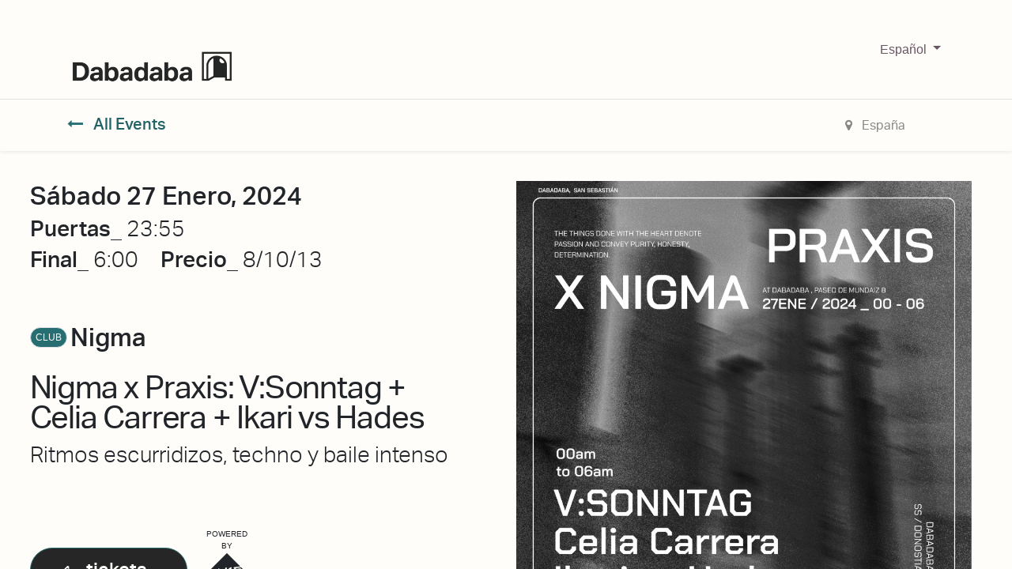

--- FILE ---
content_type: text/html; charset=utf-8
request_url: https://dabadabass.com/event/nigma-x-praxis-v-sonntag-celia-carrera-ikari-vs-hades-1712/register
body_size: 408066
content:
<!DOCTYPE html>
        
        
        
            <link href="/website_custom_dabadaba/static/lib/css/dabadaba.css" rel="stylesheet" type="text/css"/>
<html lang="es-ES" data-website-id="1" data-main-object="event.event(1712,)" data-add2cart-redirect="1">
    <head>
        <meta charset="utf-8"/>
        <meta http-equiv="X-UA-Compatible" content="IE=edge,chrome=1"/>
        <meta name="viewport" content="width=device-width, initial-scale=1"/>
                
                <script type="text/javascript">(function(w,d,s,l,i){w[l]=w[l]||[];w[l].push({'gtm.start':
                    new Date().getTime(),event:'gtm.js'});var f=d.getElementsByTagName(s)[0],
                    j=d.createElement(s),dl=l!='dataLayer'?'&l='+l:'';j.async=true;j.src=
                    'https://www.googletagmanager.com/gtm.js?id='+i+dl;f.parentNode.insertBefore(j,f);
                    })(window,document,'script','dataLayer','GTM-5CQ7GZL');
                </script>
                
        <meta name="generator" content="Odoo"/>
            
        <meta property="og:type" content="website"/>
        <meta property="og:title" content="Nigma x Praxis: V:Sonntag + Celia Carrera + Ikari vs Hades"/>
        <meta property="og:site_name" content="Dabadaba"/>
        <meta property="og:url" content="https://dabadabass.com/event/nigma-x-praxis-v-sonntag-celia-carrera-ikari-vs-hades-1712/register"/>
        <meta property="og:image" content="https://dabadabass.com/web/image/event.event/1712/x_studio_imagen_web"/>
        <meta property="og:description"/>
            
        <meta name="twitter:card" content="summary"/>
        <meta name="twitter:title" content="Nigma x Praxis: V:Sonntag + Celia Carrera + Ikari vs Hades"/>
        <meta name="twitter:image" content="https://dabadabass.com/web/image/event.event/1712/x_studio_imagen_web"/>
        <meta name="twitter:description"/>
        
        <link rel="alternate" hreflang="eu" href="https://dabadabass.com/eu_ES/event/nigma-x-praxis-v-sonntag-celia-carrera-ikari-vs-hades-1712/register"/>
        <link rel="alternate" hreflang="en" href="https://dabadabass.com/en/event/nigma-x-praxis-v-sonntag-celia-carrera-ikari-vs-hades-1712/register"/>
        <link rel="alternate" hreflang="es" href="https://dabadabass.com/event/nigma-x-praxis-v-sonntag-celia-carrera-ikari-vs-hades-1712/register"/>
        <link rel="alternate" hreflang="x-default" href="https://dabadabass.com/event/nigma-x-praxis-v-sonntag-celia-carrera-ikari-vs-hades-1712/register"/>
        <link rel="canonical" href="https://dabadabass.com/event/nigma-x-praxis-v-sonntag-celia-carrera-ikari-vs-hades-1712/register"/>
        
        <link rel="preconnect" href="https://fonts.gstatic.com/" crossorigin=""/>
        <title> Nigma x Praxis: V:Sonntag + Celia Carrera + Ikari vs Hades | Dabadaba </title>
        <link type="image/x-icon" rel="shortcut icon" href="/web/image/website/1/favicon?unique=e781dc3"/>
        <link rel="preload" href="/web/static/src/libs/fontawesome/fonts/fontawesome-webfont.woff2?v=4.7.0" as="font" crossorigin=""/>
        <link type="text/css" rel="stylesheet" href="/web/assets/3056305-7e2c615/1/web.assets_frontend.min.css" data-asset-bundle="web.assets_frontend" data-asset-version="7e2c615"/>
        <script id="web.layout.odooscript" type="text/javascript">
            var odoo = {
                csrf_token: "0d5954c2d9e93c91c29bc5b75b2c7614f272441fo1800269167",
                debug: "",
            };
        </script>
        <script type="text/javascript">
            odoo.__session_info__ = {"is_admin": false, "is_system": false, "is_website_user": true, "user_id": false, "is_frontend": true, "profile_session": null, "profile_collectors": null, "profile_params": null, "show_effect": true, "bundle_params": {"lang": "en_US", "website_id": 1}, "translationURL": "/website/translations", "cache_hashes": {"translations": "247e9d1b80abeaa9a524db9f5d352025c3235173"}, "recaptcha_public_key": "6Lc4h5cqAAAAANzjCNjeu6a6XN3OyoRoVf7KbTmw", "geoip_country_code": null, "geoip_phone_code": null, "lang_url_code": "es"};
            if (!/(^|;\s)tz=/.test(document.cookie)) {
                const userTZ = Intl.DateTimeFormat().resolvedOptions().timeZone;
                document.cookie = `tz=${userTZ}; path=/`;
            }
        </script>
        <script defer="defer" type="text/javascript" src="/web/assets/2570632-6dcbc9d/1/web.assets_frontend_minimal.min.js" data-asset-bundle="web.assets_frontend_minimal" data-asset-version="6dcbc9d"></script>
        <script defer="defer" type="text/javascript" data-src="/web/assets/2983402-7d73480/1/web.assets_frontend_lazy.min.js" data-asset-bundle="web.assets_frontend_lazy" data-asset-version="7d73480"></script>
        
            
    <link rel="manifest" href="/event/manifest.webmanifest" crossorigin="use-credentials"/>
    <link rel="apple-touch-icon" href="/web/image/website/1/app_icon/192x192?unique=e781dc3"/>
    <meta name="theme-color" content="#875A7B"/>
        
        <!-- Meta Pixel Code -->
<script>
!function(f,b,e,v,n,t,s)
{if(f.fbq)return;n=f.fbq=function(){n.callMethod?
n.callMethod.apply(n,arguments):n.queue.push(arguments)};
if(!f._fbq)f._fbq=n;n.push=n;n.loaded=!0;n.version='2.0';
n.queue=[];t=b.createElement(e);t.async=!0;
t.src=v;s=b.getElementsByTagName(e)[0];
s.parentNode.insertBefore(t,s)}(window, document,'script',
'https://connect.facebook.net/en_US/fbevents.js');
fbq('init', '1168184119863062');
fbq('track', 'PageView');
</script>
<noscript><img height="1" width="1" style="display:none"
src="https://www.facebook.com/tr?id=1168184119863062&ev=PageView&noscript=1"
/></noscript>
<!-- End Meta Pixel Code -->
    </head>
    <body>
                
                <noscript>
                    <iframe height="0" width="0" style="display:none;visibility:hidden" src="https://www.googletagmanager.com/ns.html?id=GTM-5CQ7GZL"></iframe>
                </noscript>
                
        <div id="wrapwrap" class="event   ">
                <header id="top" data-anchor="true" data-name="Header" class="  o_header_fixed">
                    
    <nav data-name="Navbar" class="navbar navbar-expand-lg navbar-light o_colored_level o_cc shadow-sm">
        
            <div id="top_menu_container" class="container justify-content-start justify-content-lg-between">
                
    <a href="/" class="navbar-brand logo me-4">
            
            <span role="img" aria-label="Logo of Dabadaba" title="Dabadaba"><img src="/web/image/website/1/logo/Dabadaba?unique=e781dc3" class="img img-fluid" width="95" height="200" alt="Dabadaba" loading="lazy"/></span>
        </a>
    
                
                <div id="top_menu_collapse" class="collapse navbar-collapse order-last order-lg-0">
    <ul id="top_menu" role="menu" class="nav navbar-nav o_menu_loading flex-grow-1">
        
                        
    <li role="presentation" class="nav-item">
        <a role="menuitem" href="/event" class="nav-link ">
            <span>Eventos</span>
        </a>
    </li>
    <li class="nav-item dropdown  ">
        <a data-bs-toggle="dropdown" href="#" class="nav-link dropdown-toggle ">
            <span>De qué va esto</span>
        </a>
        <ul class="dropdown-menu" role="menu">
    <li role="presentation" class="">
        <a role="menuitem" href="/faq" class="dropdown-item ">
            <span>F.A.Q.</span>
        </a>
    </li>
    <li role="presentation" class="">
        <a role="menuitem" href="/somos" class="dropdown-item ">
            <span>Sobre Dabadaba</span>
        </a>
    </li>
    <li role="presentation" class="">
        <a role="menuitem" href="/blog/dalabrasa-2" class="dropdown-item ">
            <span>Dalabrasa (el blog del Daba)</span>
        </a>
    </li>
        </ul>
    </li>
    <li class="nav-item dropdown  ">
        <a data-bs-toggle="dropdown" href="#" class="nav-link dropdown-toggle ">
            <span>Contacto</span>
        </a>
        <ul class="dropdown-menu" role="menu">
    <li role="presentation" class="">
        <a role="menuitem" href="/contactus" class="dropdown-item ">
            <span>Contacto</span>
        </a>
    </li>
    <li role="presentation" class="">
        <a role="menuitem" href="/objetos-perdidos" class="dropdown-item ">
            <span>Objetos Perdidos</span>
        </a>
    </li>
    <li role="presentation" class="">
        <a role="menuitem" href="/feedback" class="dropdown-item ">
            <span>Feedback</span>
        </a>
    </li>
        </ul>
    </li>
    <li role="presentation" class="nav-item">
        <a role="menuitem" href="/shop" class="nav-link ">
            <span>Tienda</span>
        </a>
    </li>
    <li role="presentation" class="nav-item">
        <a role="menuitem" href="/descarga-electrica" class="nav-link ">
            <span>Descarga Eléctrica</span>
        </a>
    </li>
    <li role="presentation" class="nav-item">
        <a role="menuitem" href="https://mercadabadillo.com" class="nav-link ">
            <span>Mercadabadillo</span>
        </a>
    </li>
        
            <li class="nav-item mx-lg-3 divider d-none"></li> 
            <li class="o_wsale_my_cart align-self-md-start  nav-item mx-lg-3">
                <a href="/shop/cart" class="nav-link">
                    <i class="fa fa-shopping-cart"></i>
                    <sup class="my_cart_quantity badge text-bg-primary" data-order-id="">0</sup>
                </a>
            </li>
        
        
            <li class="o_wsale_my_wish d-none nav-item me-lg-3 o_wsale_my_wish_hide_empty">
                <a href="/shop/wishlist" class="nav-link">
                    <i class="fa fa-1x fa-heart"></i>
                    <sup class="my_wish_quantity o_animate_blink badge text-bg-primary">0</sup>
                </a>
            </li>
        
                        
            <li class="nav-item ms-lg-auto o_no_autohide_item">
                <a href="/web/login" class="nav-link fw-bold">Identificarse</a>
            </li>
                        
        
        
                    
    </ul>

                    
        
            <div class="js_language_selector my-auto ms-lg-2 dropdown d-print-none">
                <button type="button" data-bs-toggle="dropdown" aria-haspopup="true" aria-expanded="true" class="btn btn-sm btn-outline-secondary border-0 dropdown-toggle ">
                    <span class="align-middle"> Español</span>
                </button>
                <div role="menu" class="dropdown-menu ">
                        <a href="/eu_ES/event/nigma-x-praxis-v-sonntag-celia-carrera-ikari-vs-hades-1712/register" class="dropdown-item js_change_lang " data-url_code="eu_ES">
                            <span> Euskara</span>
                        </a>
                        <a href="/en/event/nigma-x-praxis-v-sonntag-celia-carrera-ikari-vs-hades-1712/register" class="dropdown-item js_change_lang " data-url_code="en">
                            <span>English (US)</span>
                        </a>
                        <a href="/event/nigma-x-praxis-v-sonntag-celia-carrera-ikari-vs-hades-1712/register" class="dropdown-item js_change_lang active" data-url_code="es">
                            <span> Español</span>
                        </a>
                </div>
            </div>
        
                </div>
                
                
    <button type="button" data-bs-toggle="collapse" data-bs-target="#top_menu_collapse" class="navbar-toggler ms-auto">
        <span class="navbar-toggler-icon o_not_editable"></span>
    </button>
            </div>
        
    </nav>
    
        </header>
                <main>
                    
        
        <div id="wrap" class="o_wevent_event js_event d-flex flex-column ">
                <nav class="navbar navbar-light border-top shadow-sm d-print-none">
                    <div class="container align-items-baseline justify-content-start">
                        <a href="/event" class="navbar-brand h4 my-0 me-0 me-md-4">
                            <i class="fa fa-long-arrow-left text-primary me-2"></i>All Events
                        </a>
                        <ul class="navbar-nav flex-row ms-md-auto ms-0">
                            <li class="nav-item me-3">
                                <a class="nav-link" href="/event?country=68">
                                    <i class="fa fa-map-marker me-2"></i><span>España</span>
                                </a>
                            </li>
                        </ul>
                        <div class="d-flex align-items-centerflex-wrap ps-sm-3 pe-0">
    <form method="get" class="o_searchbar_form o_wait_lazy_js s_searchbar_input " action="/event" data-snippet="s_searchbar_input">
            <div role="search" class="input-group o_wevent_event_searchbar_form w-100 my-1 my-lg-0 ms-auto">
        <input type="text" name="search" class="search-query form-control oe_search_box" placeholder="Search for events..." data-search-type="events" data-limit="5" data-display-image="true" data-display-description="true" data-display-extra-link="true" data-display-detail="false" data-order-by="name asc"/>
        
            <button type="submit" class="btn btn-primary oe_search_button" aria-label="Búsqueda" title="Búsqueda"><i class="fa fa-search"></i></button>
        </div>

            <input name="order" type="hidden" class="o_search_order_by" value="name asc"/>
            
        
                            
    
        </form>
                        </div>
                    </div>
                </nav>
            
    <div name="event" itemscope="itemscope" itemtype="http://schema.org/Event" class="row px-0 mx-0">
      <div class="col-12 container-fluid row px-0 mx-0 border-bottom pb-4">
        
        
        <div class="container-fluid mx-0 col-md-6 px-lg-4 px-md-3 px-2 pt-md-4 pt-3 d-flex flex-column justify-content-between">
          
          <div class="container-fluid  mx-0 px-0" data-aos="fade-right" data-aos-duration="1000">
            <span class="text-capitalize mb-1 d-inline-block h2 ">sábado 27 enero, 2024 </span>
            <br/>
            <div class="hora_evento">
                <span class="fw-thin h3">Puertas_ </span>
                <span class="h3 fw-light">23:55</span>
            </div>
            <div class="hora_evento">
                <span class="h3 fw-thin pt-1 d-inline-block">Final_  
                                    
                                    <span class="fw-light">6:00</span>
                                </span>
                <span class="d-inline-block fw-thin h3 mb-0 mb-sm-3">     Precio_ 
                                    
                                    <span class="fw-light">8/10/13</span>
                                </span>
            </div>
            <hr class="d-sm-none my-2"/>
          </div>
          
          <div class="pt-md-4 pt-2 mb-auto" data-aos="fade-right" data-aos-duration="1500">
                <span class="badge bg-primary rounded-pill text-uppercase fw-light border mt-1 align-top py-0 d-inline-block py-md-1 px-1 font-14">Club</span>
              <h2 class="d-inline-block" itemprop="superEvent">Nigma</h2>
            
            <div class="o_wevent_event_title mt-0 mb-1">
              
              <h1 class="fw-normal mt-2  bullet-hover-2" itemprop="name" placeholder="Título del evento">Nigma x Praxis: V:Sonntag + Celia Carrera + Ikari vs Hades</h1>
              
              <h3 itemprop="description" class="pb-md-3 pb-2"><p>Ritmos escurridizos, techno y baile intenso</p></h3>
            </div>
          </div>
          
            <div class="my-auto py-2">
              <a target="_blank" class=" btn-lg btn px-4 rounded-pill button-hover btn-primary  border-primary link-uppercase py-2" href="https://link.dice.fm/G371df66a314">
                <span class="h4 fa fa-ticket text-white my-0"></span>
                <span class="h4 text-white px-2"> tickets</span>
              </a>
                <span style="width: 92px;display: inline-block;font-size: 10px;padding: 0 15px;text-align: center;" class="fw-light text-uppercase">
                                     Powered by
                                     <svg xmlns="http://www.w3.org/2000/svg" viewbox="0 0 16 16" fill="none" style="height: 50px;padding: 2px;"><path d="M12.285 6.533c.292-.045 1.672-.278 1.928-.321L16 8 8 16l-4.88-4.88a.43.43 0 01.194-.21c.118-.064 1.651-.992 2.136-1.479.485-.487 1.225-1.305 1.045-1.716-.16-.361-.41-.599-.513-.695L5.95 6.99c-.065-.065-.137-.07-.252-.068a5.79 5.79 0 00-.205.01c-.26.014-.667.037-.726.007-.04-.02-.099-.09-.157-.156-.061-.071-.121-.141-.156-.15-.066-.02-.092.024-.122.1-.03.075-.136.372-.136.372s-.068.046-.15.08l-.062.02c-.226.07-.965.303-1.586.813-.63.518-.594.565-.387.836l.082.11s.513.307.463-.127c0 0-.15.097-.25-.115 0 0-.014-.036.109-.118l.065-.045c.284-.2 1.276-.895 1.418-.71L2.63 10.632 0 7.999 8 0l5.86 5.857c-.525.05-1.515.144-1.644.158-.173.02-.954.115-1.018.131a.472.472 0 00-.182.075s-.094.024-.053.18c.04.156.079.273.079.273l.262.154-.283.373s-.379.072-.392.165c-.007.048.005.17.017.28.01.098.019.188.013.214a3.438 3.438 0 01-.174.436l-.075.169c-.055.124-.113.259-.15.304l-.003.005a.5.5 0 01-.197.157l-.064.035c-.12.065-.245.133-.208.192.043.071.525.587.525.587s.295-.16.447-.342c0 0 .158-.103.352-.189.194-.085.48-.211.653-.261l.146-.04c.253-.069.7-.19.97-.303l.009-.003c.332-.14.725-.303.948-.32 0 0 .18-.019.22.025 0 0 .102-.266.03-.352-.07-.086-.114-.072-.142-.07-.028.001-.74.16-1.108.255 0 0-.588.154-.939.226l-.183.038c-.297.063-.582.123-.59.086-.012-.044.017-.258.207-.49l.086-.11c.111-.144.152-.197.424-.29a44.322 44.322 0 011.37-.432l.894-.259s.186-.334-.04-.297l-1.016.17-1.183.21s.095-.414.417-.464zM6.04 10.282c-.107.46.254.513.254.513s.192-.243.482-1.267c.283-1.001.839-2.082.91-2.22l.004-.009c.048-.094.28-.521.28-.521s.081-.085.052-.095c-.014-.004-.052-.08-.097-.17a2.205 2.205 0 00-.14-.254c-.07-.096-.119-.064-.193-.014l-.04.025a.264.264 0 01-.03.015c-.07.032-.097.045-.56 1.093-.52 1.181-.815 2.445-.922 2.904zm1.53-1.8s-.163.523.076.808c.239.284.394.342.68.224a10.189 10.189 0 001.692-.977c.058-.046.025-.073 0-.088-.027-.016-.055-.005-.055-.005-.027.01-.056-.02-.091-.055-.058-.057-.132-.13-.242-.086-.063.026-.24.124-.452.242-.383.213-.879.489-1.01.505-.2.025-.202-.035-.155-.273.046-.238.589-1.276 1.36-1.683.544-.288.568-.278.581-.272.006.003.009.004.047-.017.13-.072.272-.263-.134-.606 0 0-.13-.082-.285.025-.017.012-.043.028-.08.049-.3.177-1.237.728-1.931 2.209zM6.089 7.58c.037.107.082.24-.069.453a7.686 7.686 0 01-1.862 1.775l-.682.407.867-2.136s.162-.4.236-.455c.073-.054.24-.172.322-.184.083-.012.796-.073 1.032-.005 0 0 .112.01.149.121l.007.024z" fill="currentColor"></path></svg>
                                </span>
            </div>
          
          
          <div class="d-none d-sm-block" data-aos="fade-right" data-aos-duration="2000">
              <a role="button" class="btn btn-light border-primary rounded-pill button-hover px-2" href="https://www.facebook.com/Dabadabass/events"> → FB Event</a>
            <div class="d-inline-block btn btn-light border-primary rounded-pill button-hover px-2 dropdown">
              <a href="#" role="button" data-bs-toggle="dropdown">→ Añádelo a tu calendario</a>
              <div class="dropdown-menu">
                <a class="dropdown-item" href="/event/1712/ics?action=TEMPLATE&amp;text=Nigma+x+Praxis%3A+V%3ASonntag+%2B+Celia+Carrera+%2B+Ikari+vs+Hades&amp;dates=20240127T235500%2F20240128T060000&amp;ctz=Europe%2FMadrid&amp;details=Nigma+x+Praxis%3A+V%3ASonntag+%2B+Celia+Carrera+%2B+Ikari+vs+Hades&amp;location=Dabadaba%2C+Mundaiz+8%2C+20012+Donostia-San+Sebastian%2C+Espa%C3%B1a">iCal/Outlook</a>
                <a class="dropdown-item" target="_blank" href="https://www.google.com/calendar/render?action=TEMPLATE&amp;text=Nigma+x+Praxis%3A+V%3ASonntag+%2B+Celia+Carrera+%2B+Ikari+vs+Hades&amp;dates=20240127T235500%2F20240128T060000&amp;ctz=Europe%2FMadrid&amp;details=Nigma+x+Praxis%3A+V%3ASonntag+%2B+Celia+Carrera+%2B+Ikari+vs+Hades&amp;location=Dabadaba%2C+Mundaiz+8%2C+20012+Donostia-San+Sebastian%2C+Espa%C3%B1a">Google</a>
              </div>
            </div>
          </div>
        </div>
        
        <div class="evento-imagen-container container-fluid mx-0 col-md-6 pt-md-4 pt-3 ps-2 ps-md-0 pe-2 pe-md-3 pe-lg-4" data-aos="fade-up" data-aos-duration="1500">
          
            <img class="img-fluid" src="data:image/*;base64,/9j/4AAQSkZJRgABAQEAYABgAAD/4QBORXhpZgAATU0AKgAAAAgAAYdpAAQAAAABAAAAGgAAAAAAA6ABAAMAAAABAAEAAKACAAQAAAABAAAKAKADAAQAAAABAAAKAAAAAAAAAP/tACxQaG90b3Nob3AgMy4wADhCSU0EJQAAAAAAENQdjNmPALIE6YAJmOz4Qn7/2wBDAAMCAgMCAgMDAwMEAwMEBQgFBQQEBQoHBwYIDAoMDAsKCwsNDhIQDQ4RDgsLEBYQERMUFRUVDA8XGBYUGBIUFRT/2wBDAQMEBAUEBQkFBQkUDQsNFBQUFBQUFBQUFBQUFBQUFBQUFBQUFBQUFBQUFBQUFBQUFBQUFBQUFBQUFBQUFBQUFBT/wAARCAQ4BDgDASIAAhEBAxEB/8QAHwAAAQUBAQEBAQEAAAAAAAAAAAECAwQFBgcICQoL/[base64]/8QAHwEAAwEBAQEBAQEBAQAAAAAAAAECAwQFBgcICQoL/[base64]/9oADAMBAAIRAxEAPwD4WZ4odkTr8sacZPIbPP1HPalDKyxIeZgcrGeAeensenGOakmhguURXmCFlLeVGBkHr159B781KzJeRovk5dThXWPO7sOfX/GgCrHGm3cIt5I+UcYyeMH/AD/jSXH+jZDeXu4LKw7c4HGeKty3DW8MeUVBN8ohAKHjuevqOtVYYpJuAyAdDuO4fe4bPQdf0oAWzt1uNzSmRYwONxOG4PIH5VH5kqu5EZY5zluW54GPwH61YFpKMw+eJd7nIDgbe2ff2x6U6JZY/MaWQ452SMe6jse/SgCrbyRbntoxlWA+ZgMhsH9OamAURyGa2AB43KRwOgxk89KgXFqxZUUorks0wGS3TAx+eOnFLG32iZo/NZJPuqHyuCeOBQA6TY0TGESLuBZRJgFunPA478/SmmF4lUK/nlDjGzO0EA5H+NOeSW1VlMQdGjVdoz8mCG4z/nmnm6RWR3j85pACu0np0xn/AD0oArx71mHy+a0Z+6GOME47dPw9aa0JhjnTykZlwDKTnPf/AD9Ku7UjUKUQuWAbarAjOCAO2KijtRLMZC0kqOxbg8Njk5HX29OKAI5JBJKStykq4Ks5TaX+g/[base64]/dPr17da0bPUFt4Y5iuFlyGBcMigKc5HPX370v2HzEDq3nXnLMI+GTqUUAHqSD70AU4VEdube5RPPJbBwoAbOBgjp6nPtT/sKSRu00y2ysyuYTkjqRyB1OQfb17VBcW7RkwXxm8+UqBLndyCTg+pOR1P+FPubdWt32HdMsnktjIL4Axgdsc/WgB8TG4t7qOW68tmcYjXqwBPAGeCT61BJeSR7lflmQqvlrtcYIIz25+vb8yGNFT97Er4kwd8ZUjbyDx156/[base64]/w9DwD3ron1i1sYkjsJoS0i8xCND91ycFiSTnPfrge2ADooLi0u1d7SzlLtud/PbdITydwIxjtz2/WuytbeMTGJ7mUBSQZJMvuYDAOR0b17e9cxY+bbWcb38scToiCNY3Rowq54+Xpz26102nW0Fkqq/wAzsQ48t2xKpAPJIAwOn40AdLpv+jgJCklzaAbY2Jx8x7jcOD9PWuls9OKn7Ty0ZJYxsOeo4OM9z/OsjRdBvIPC/wDbrxq2lfaGskfIDGUqCyqM5bAYHoccVs6bIXNsUcRhhjAU9egyD16fXmgDsbOR7iMQzwlSp3YXAGO4/wDr+9TozKxDEFm+bduwM8evTr+tV9JuPtEgR97Lt++UK4x0Ix7/AJVdaRmiY7lBK8qE5LemcZ6f0oAiXdHnzVDMTnfk5P6c9D+lQzPJHD8jklm2hkOCRgZz6D/CrckjA4lUrEeAoUYznP48UlqTIxZQoRV5ZSOG64/[base64]/ANeoJJXuNxkLMM53ZwW4zj19amwy7SZYyc9f88YxjnFACjYIGLqdxJzuA+bHTj86hkYyOzjd8x6Dt23H8eaZIsj7d0hDYAAY9vWnqqiLZI3kCTAYjIC44/woAW4l/dssZYKxyWGRx349uai+WJCByVYMNoGW4zjP+elPjkKqI/v4OQ3JIxzxg9znP4VFtCvmOZQ23zGXJBXjkfXHb6UARySGdjII8hSQN3OOnT17U2WUbkCEl2Yrj04zj2oQqxUYwACR8xwTkdOf8801YyVEm4bUBJUfd3H69aAHDeSGVCVKhyRwVboaqxweYxfbt3KShA4yDnA/Kpfn84p5jeW3A3NkEnpz+f8AnFSeTLbYRVy+c9ckZ/p/jQBBMzCMQEdcOFxx+Gev6daau5fmVhlvmz1+XHp68frUk0W5jL94hsDBHpnB/P8AlUZ/1JYMNwK7toDA9BwMenf3oAZI37tiWDchz5mVHU9x1piSedyXcDPG3nAGP8DTmzCxix8oOCMDOabcZZvnxuBGMcD/AOv/ACoAbMyM3l7tkmRuX25pm6NY5HIJAXHT/wCvkcc0/ku6vwN3rnFRiIw7clim7lgepz3P4j8qAG+WRICfmGcjsfqfTrTnjBuCVQKMA/e9f8/pSeSDcbi+0oGxu7k9iPWpo18lmOGEmBt98jA4P9aAGxyFbUqVGzgknvz09KRFXcr7xkcgEk/y/p60yOPy12583BJx3H+c1YdU+QKVVFbhwuc/T9KAGSSNJIFVuvU564/X/wCsTSNiNnCgfKpyM9emaYHSfEe35QxKkjBJxkj6f4VJIzQMuCDhs7dv4Hnt/wDXoARYy0BkKFoySVyf/r4pFXz8Artc/Mu0k5xnjkUkeZHYqdnP3d2cHOcfQYpd5X7/AMqqduchRzk5x+tADrjIzwAc/MOeOMZ70vkgZXc2Mjt/h+FNKgM24l3JwG4xyMcY/Sl3GO3f59p35IOC3ufpwKAGruSYqMAKdvJ6Acgj9KSbaiZjAUscNggfSo5LpUbhcBct83OPb+dUJNS8tQwwyKctjBAx/wDWxQBbe7MkZLRou0cN2HAHX9aoSapIvLxcseMkE/T8/X1ptzd7o4Tn5lXGO2c59fUVTl1DLBScmMckDA5/zz9KAJri+mhuI0t+cADIOOMd/Tisz7bthwWUFjjg9u/NRG8lhlLoNpCsM4yRnjr24/nWNd3n2ZSytuKgkjOQcjPWgDUmv5f3Z8zzFQbF3DOBnbjmqTapE2Xd/Lc8k9R9Pr/n64k2ouPmDAnaRtJOOeM/XvWbdan5cbwsxCryTzznvQB0N1cJhc4kQc7sD0zWLN5ayMyy/P1TnHJI71z82sJ5ZKygFDyvzD8aq3XiIK/KYGc7u/T/APXQBa1K6kjCO7crkFupAx/+sVg31xbpFMPtClCMNxzn04z/AJFLca5HNCVY5c/KC3X1/oKwr66VuSi9Tjd35oAqzXKRIu2U5yQR2HPT/PrVKSSOQu+f3h59e3SmXMe1lEYLdAcNz1PX/Paq0iywzSfKpDAjg8fnmgAuVEakblcFMntjpWbOrzNuU4xngntjmpmuPOzlckcbfpRI0LMGKtnb93uT9aAMySJd4APmfKPwPWqckabSM9Tk5HStSWEKo4yT045qjdRqjAgEHGTz1oAzJrUcgH2xVdoWVWPoeg9avMShy4JDdwOKZyyk8DPPXFAFEOdoC/exySKYSvGQOvIzV3yWZiFTJ9qg+ytuIAJ7mgCCRAzZ7Uv2QnG0fMeMAVZjtG3AsCwq7Dbjkj5QOtAFFbMqehxkcEe9acGnhm+VWAUcAYJ/[base64]/EUAcba6GzQxoDKr8gHbjPvjn0x+NdJZ6TK2xE2SSIpjLK+HYNyc5XJx7f0rp4dFEUA8yKTaXKpgZCkYPPGD94/lWiNFImYsqlhtUSL3GMDjPQgD86AOS/wCEThsmt54ZUBKFmVsEjIx3PPXHFM+xz+XKGCksNrncMYGCoCjvjj867f8AsFbi3zNLGsCArjcRnOT35Iyalj0dDA0aLGFGDu2c9fX0570Acpa6NNdKv7glpGDNsHy8ZAXA6cE8/wCFdJp0K2IaGZIblSh3JlmC5XPykc9SemOe+K2odDeziOBgLjLKdwDbuOfWo53dHuFJXygTEWZ1RiCeg6DGcZI7GgCkIZI/ILqsIk2l9sZO0cAtjPTPbinMIHWRbe6me1jfy2kZCu4cHgd+d36Z70lq376ERhHXLKUbJBYDnBHXqOtJBfxx2qi4hk2tJhFXBEg/L6UAQ3kJ1JgLq4kSFk8yPdCSXYcY9j+fWmXUvnadDbzgJcDaVt44gNy527ck5Bwo7elXvtNzdbIlt5fKVSy7YceaeBnGOo4+tVZ7FZrkPdCLzAOI4cCTdjKg9c5AxkD696AC/uBeaejtM/k+asRdXEgXZn5h0OfpxyPwLfzNUtI4540jhhjI8scDcFDBjx8xIHI7UxZEvr0W0K/aHMQaLeCrb8Ddnp2HQDtT7O1uhcTRW4njt5E2CQqRtcL+8x0BYc96ANJXVpI44kSSBz0UbF+8QwA6+4PfPNZm6KCzuPKhJt4ZC8W6UYzgD7pzkEjPp0/[base64]/[base64]/VQpZhwM/[base64]/awZRkAkNksfl4PTFQRb7dvtVykaWkCBUaKQYbqcN1OQc9MZxQBoaoh1IT28Be22Nt85UXcyqCSpUkZ5xznrWbcafp1tp9ml6VuriKZlMsI2gliSDjuQew/Otuad76+jjyyXLeUyHYNsanCtz/Fkk8E+npVL7KJtQOny+bc20W4xxFFYGQdv0AOcdRigC3a6tMkFwJ7Fhbj5wsx/5Z7dwK8dAAPl4I9eKjh1hbu4P2WDfOqFoy8h3qgwUVtw6kkgjPai3tbz+z4Zvs6xXG4vFBtaPa7BhyWP3cng55/LLJNNXUmhSTyba8DiV4Vl5nI6Z746njuOaALV1d29tdwzvbx3U1wrNJNvJZUU4OBznGemfUVbv9Re20yeSGN3WRsqLiXcjLznDdFz7+vaszVFu7Swu7yQeTGm6JAyc+W2Qzbc8ck49cgn1pt5NFDo/2iK63zSW2BNNDuRQWwAMfKpOemO2aAHJNHqVtEU3zPGiywzrtVWLZG3g84OQcevetCOS3V0McjxO0jotrMMA+uOcDBwc81Q063iVJLiHyopI0OYyQMMCfmBHUZzjHaltntHvJIJRHNNKCI7nzV2LJ1ZSnQkbR1GaAC3d4Zmh2W9rHCWjaRRkNluNnqSVyc4FVY/EDeTc282SImYnzBtSRMZLJjcC3PQnn8qvSTCOeSJLtT5MgMkkuFBwBkhRycnnJzg+nSpLe+0+aCW5neBYLcbI2hQ7iQVB7ewJx2x9aAG6Pbw6bp63K25dGIMESoqmJHKgEfnk/SirFxJFNqMc06ShJk/0f5CANnz5PHAzxjqe9FAHw1JIImeGKDMW3JYgZ5xwDj2/CooWE0crQg7M7j8oATHOcd//ANfFEm6RWkVppo1Cru8sc5yc4PbjHFOjDW8yQPsiC/MrsOAdv1HcDr3oAjMcoSNQI3jXBXaMkZ69B24/KmvIphTzMKPmAwCVJHQ4/TFX7Wa4DFmKFuQGljXkY5OPxHP0qPYlq0YVUV5I8ggFiOuec8HIyMUANksRDHKpOJI8Sfu+dwyOueR7A0yG7MmzaN5Z8KZycK2fTByMY/M1LLG4CrEyhlQSSeYNxH44z39+tVUuJopofnCyxqPL3EDuMZ+tAHvv7Idjpmq+OPE0upaPY6vHp/hXU7+CLULdJ4RcRxKyuyNwcGtFlj+OHwHn1ODwpo1n4rs/FVhpNjJoenx2jTi4jf8AduqDa3zKuMjjJrzH4OfGDV/gj4muNd0zTtJ1f7TZz2M9nrELyW0sM4AcMI3Q54x97ueK9D0/9sHXdJuNCm8OeB/B/h6z0nUn1R7DRdKnjt7m58vy45pQZmZmjBYqAwAJBINAHqv7TnwFsPDOneD9R0Xw5Jp0HhzVovCWr3D2zIupZRGW6OR84eTzl3dPu12PjT4d6Pq/jT4reGmtPhvd6ZZaPqJ0nQ9DghTW4J4oy0P3UBBTq3zevBr5J8PftHeMfD+h67ptzeL4ksvEMcRnTWjLcbZYpxLHJEQ67JFYd8jBPHSuy1n9tDXtQ1DWtUt/AngfRPEer28tvd+I9L024W9QyjbKVeSd1DFTgkr3NAHpnwd/Z+07xN+zXdaZN4XuLrXfF1hf6zpniA27M1r9lKGCAydFEoiuAcn+76iuc1XVrT4W/s8fBTUtN8I+GLq/1ltU/tO41XSIruWURXQRPnZSRhWI+gHpXl9x+0x4y/4TTwzrmnSJo6aBDaW9hpNm8wsTHbgIqOnmfNuGS/PzZPrXSW/7W+q2/hfTNC1X4ZeA9e0rSbm7uLD+2tPuJnhaeUzSBf8ASV+XcemOgAJJ5IB7xZ/BHw/4b/aX+J/iK28FHWvCnh3T7OWDQILdp45by9ihwqJg/InmTSY/h2iuJ8BfB5PAnxC+O+j3dl4Yhl0O0jm0i58WQIbO3jluoyjsHU4LRMBkjvivGvGH7Unjz4iW97aXWoQ6RLqWr/2xLcaZ5lvJLIIxCkJYPjy441wqhe/JNbdn+1l4pLz3uoeFvCviWS60a38O3kWt2txIL63hffHLMFnXMoIALdMAcd6APQfiF8FR8Rb34I2mmxeF7nUNevbiy1C+8HoF0+YR3AJACKBvSE7m+UcdzWP+2h8L9K0JfC3jnw/4Wm8I6LqwuNHuNMaBoPKmtXZVk24B/exbGHrhjXNf8Nh+JdLu7WPSvCfhzwuljp99Z2dnpNjNDBZPdqFku0DTM3nFRgMSQBn5ao/CP9pvUvB+/QfFunWXjTw02oLqUlpriNdOJEidAsRZ9qhg+GyrdBjGKAPGrpZZmuo1mYh0XcrLwrZGVJ+uf/rV9teB9J8P+JNN8C2vgy2+GGsQPpUMd/4a8QJ5Gs3l+Q4mCStESrNhdjBgOB0HNfEMyJNPPdxwiNJWb90pO0FsnAAPbGMZr33wv+1tr/h+10JG8I+CdT1LTLZbfTvEl1pjnUbdUzsO4TCMtHu4ZkPbOaAPUvgT+z7F4n+D2paVrPhCa51nxlNqUWjar9neT+xZLRN8O6THyeZOrxk98YrM8H/Cjwz4w/ZZ8MaU+jQ2nxH1XUdZl0y/KKstxLavHvs5O7F0dtoPRowOM14tqv7S3jjVdQ8JX8F4mjxeGoYYbS308ypDIY3L+dKN53SO53NnAJPQCq3jr9pDxJ41h0a2Nlp+mDStWvdas20mGSGSK4uXSR8M0jYCvGNuBnrknIwAdj+2VoNn4J+LHhiw02xTSbeXw9pMt5Dax+WzyGFd5YD+I8575r174haPo/iLTfHR8GWXww8TeG4dMlm07TNJcW+u2kICkTtmEN5kYBLKX5wRXzL8avjV4h+Ovjq38U+JfsNrqscMFsBYwvHH+6QbX+Z2G455PT0ArvNb/aw8R6rYa3CvgnwRoesavayWl54j0/TJI76dWUCUlvOKBmUHdtUdeAM8AHtfxP8ADr+DfDvhFvDk/wAJdFsZvB2m3d1ZeIbeEalcztb7pHAMR3FyBty3JzXUeFfh/op1D4RWr2Hw0tNH1bSNPfVbTVreFNUuHkDBzH+7LFn4AO4civmyT9qifxJp2kQ+I/ht8PdfOl6bbaRbale6Zdy3XkxIEj3st2FBA56DnPFXdH/a21fS5dBW78AeB9R1Hw5aRWWnazc6dcz3cUcRIWTP2kK205OduM9qAPW/2ZPgzpBvvGVx4g8HXOtabNrzeEkt5rPe2mLIX8y44yQY/wBzk54yazfhv4T8L+GvBviLw7PN4L0f4l6b4hktLubxzF5sc1siFQICyMoJcEkAZxjPavKbj9oDxN4w0bTdMvNQjt5rK6uLyabTTJC97NNKZJJJyrHL8KoKgDAAx1rsbP8Aag8Ua5cam2u+C/CXiiC4nivJINT0uaVLedYhG025ZVKvIo+YEkEjIA5yAe2fDfR1t/2mpPCGteCPC9not7E181rDbR3cMj/Yy4kglYArG5AcKAMbsYGay/DN1Y+K/g3448SXeh6Zb6raX+n2tvJptnHHsU7wdm0bcNxnb1xXnWj/ALQWtwfE2T4jm1sW1Bbcw29kqD7JHDsMAjjUFWARCFAznIBORmn+B/ihqngbw7PoCaXZSQXN7aXzR3qO2Wt23IuFcDndyPyxQB798RvhnHovwjtbGHRpLLVfDsFreX2opAypO9yGaUA4wwjJjXj1PpXaW/w60DXvE3g2bSdPtvP09NPbWdOVBiVJYkIuAO4JJVh9D3rwHRfi54iPiDXL+SWTU216GeGazut8kG2bP3EDArj+HGcECul8PfFTWtJ8Zab4ogiht721t4bURpu2SRRxiPayFsnKgZ57ZGKADUrVjrF/CqqkQuGCquBgZPAHHYfnQ1uJGUYCMGZhv5z0xjj09+1PV59SkuZpY9qySNNjlVUnnbyen41JJ5nktt+QZ2thg3HOeBxz/IUAUWt082Rm+XgHcjbvxIx/Kg7VVsYdJCSwGc89D07Z6mrEkYfgGNpCCRhhuP159v1qncXHkxSIGXLnaQ2DwD2oAdJGVEcfzFzgrG3bPTnoSecfhT1kUsrnO8gptZcheRk/59abNG22MnMY5G9jkZ6/px+dQq2bzIK8jHy8A+ufQUAOaFoZNmSFXlnUDkEDOeaRZopINyoCY1ALZ4HAyeOvcU5rcQx5BOUUDLODn9OOP1qNLcRbdil2HylOFOc9xjPWgCSOQR3BYJvVhsUE9Mdx14zzikWRrzKRgbipVTvwQcZ6fhinQyK0YBIOAVXb06k/nnPX/wCvVdo2iZiJfLYoQB/FnjgY789vpmgCRPM+zoowcjI3A5yPw9x+XakkHmzKoGWKfwHKbRwMfh69utNmRhGV2ssjdJOD9APQnB+uDTbfMaFmlxuYHZg4A659qAJY9scb5xsC7iFfDZx/+r8/rSNIvl4GNpjBbtgkdP5+lRQO87OrFVjXlzt/T9RRLcStGqHaHGN3B3DnjA/woAf5wlZVc7VRQN2OOcd8/T8qVrgSzEEDzsHIYe/QflR5qz7jHt8rbuJIJ2n69+lRzM3zRYxMeV7j8DQA/c8e9U+XaeDj2wCR2/zxULsFjRslsnHXgDP4Us0jRzIrf3B0GN3TA5pi7ZYWIU4UHC88qOTQAs8kguEySgJwNmQCOpJ4qNY38qSMhWG3AXrhcc9P5U9V3yD5mCqCFJXjHGajmwYmnjmkHGAFOT1zx+FAB5ckduMMrMvAycfX/wDVTJJGYF12tMqgAgcADjn8qk8tBIEyW4yNv3s8dT0NMWSNpHcurohBOQMcHnjj6UANbcSEMi7AckZzwB3HbpVbzSoaRcLHtyFbj61ceZY13p8m/gFhyT3x/LmoDJu81G2hn4LLj8/yz+dACu4lbEh+fbldo4PIz7+lMlwvmADBwM8EkkgHjPYZI98U8kSKMR8KSvB685/wqI7mkD7S3ykBVHyjr+eTQBKIY1wQN0asSCozuGAMfTn/AOtTJLcl/wB228jghenr1pW2sVUhRIoxt5yRgjn8hUav5a7wm8beVfJC+2R/nmgBZogzBQMsg28cfl6//WpIyYXlyw3cKN2ScE4BxQrhCABlNu0d89B/X9KbJGqt5eFVsH5h94DPOTQAnMkREY8kKcMcnB56Z+tOkkRWjG0EMNo25z75OPY07yxJDnGFPyj1J6+voDUawtLIFXb5hO1NpwBj156ZoAdHGVb5hjIPVs7cAE+/40v/AB8AbCu7GQWPAP4j+VNmwrsyfOCcMvOCfT8waRXMbZJxG3I7Hj39KAHK26QeYpWUDGPTjj8T/jSswjYgruiYfPu7HOPz6fhTFX7Qu4Bc4y2c+34/0zT2nV41UOFXgEHHH0H0/lQAu1PJbh1jHTeee5H+femSOrKNwbd03KTg/wCRip+IVYy4Ejj+LHB7de3+NUfPZlKCTeBx2J/H17UAQ3TCGdY9wkZvvbO5546VQucLC7DGGzt3Z5GAO4+v51cvJFknZ1Hl/KM993Tk+5OPzNZl1dNJGSRvxjHbvnIxQBSmumHBJXcc8H05/nWRc6gyyB8owABxzx+Hfn/[base64]/AD0rIur4Svt38AH5unH+NFxclIzk7x97a3f+vpWe8m2F+irIQT8o4xnv+PSgBl5MUwhIb+LG7gGoJJFhU8uzYGFbgDNEzFnBQ8dBkcfT3qjIxZnboenJ/SgCWO4jbG4fM38Iz6dKW6mSRtqqULcHc2c898CqbMZUw7fOvIYnnHpUUlwdihuSDxj+tAE1zEoUsR3GADz9etRTTTMN+/[base64]/P51pWOmvcqvkxsXyCWzwPz4xWnBpcss2xgIimdx/wA8d6AMaO2e3ijO0SLnLKw4+ma1LaxR3ZcY3KCN475HOK37Dw+ZNoKEOxHMYyMZHUDv/wDWrcs/D4luPnAwx4O3HPb8Of0oA56z011ncyWyFQ3y91P866TSbAxGHbEvmqSf3ig8j0yPbHPrXRx+H2ijYTybnJ2rsBI/yK6Sz0EKY08uPDAZIbJzj73HHegDntI8PopBliZGdsjy8cgnkDjg11ttockkMf2VVigU5EWckc4xz16DnpW3pvh92eN32lWUFWY7cjP+fzrorHQxcOssUTMrAkxLu5HX6/8A66AOLTRZvJKrbhYdwIyucHk4J/x9BVxdBEkJRIFEv392NoB/HtXbJp6RyRx8Y25J2g4z2/X8akmstsh3wofTcp+bGPzyAenrQByc2igABgrKuFUnq2eCCMccdKhktTaCcpFF5ZUKyhvpx379vSt++Z5m2iFVl/2FxlRjsO3B/OsaTM3mII/MjDGR0dsBioBPP4HvQBn3LRtEwaLzCoALE445G3pyaoXjGRZIo9kMe3Eqk72I6ZwR1AHQVda6WSFI23BPNUrIMZUAnP1OPSs6a4YyBrdBG7/vHfzCGIz35GOM/nQBX0tWs5g6RZdtxUOM71wRjGD/ALJI/[base64]/Sr7XkHl3aRRzFNv7xcbyZOny49Mgnn+XNBdYFtZ3FlcL5pY7UuBhgFHQntn6e/oMNkRriQ/aXmivZMStGwKYXpwPU8daAJ5762MTW6xKzXBUkykySKdxzn0I4/M1NeW6akkKQIjSM52wKdoUgnLsevUcegA5NU5rUWM1vqkEX7tSrhLht2HIBIPqOD+VaGmxXGoQNdF44xOwZzFEMryemfcjv69KALkGoLJYpHJaeS8VuQqy5MZ4APHJ6Hj8u1V/[base64]/1s8hLFQuD95cDAyR1z/Wrdnp9pNps0RiaOKUgxTcYYksAFXB4z3zketAF+WeCFpWcxzWrq2xpGO4FeCpGe4PXoTVdfsFwiR+ZGb1zjypmBXGN2/Izg8gZPpVOHS4Lvy7aCZ05xukiUq0YJO8E8bSewpdQ0mwS5SC0s18xmVmjVnIdTngDPzck8AZ4xQBtae1ta3i2lrHBIYl2CTA3DI52k8EDqef5VPdvb6LZtd2Myu/lhXEPIyD8vHovzc81k+fFdF0ltYGAiEIS3PCkgjcQWAJyDjHI9Kl+0T6W1nFawm4tVhDCSTDBmJOAcLnbx+hOKAK98sTXEF81025yZYljGSM4I4A479RkjqBVkbdauDfTyxxlZFUbVw8ygA7jk8Y5/P6VmXtvHqF19qV1htogBNPDyFfIG4DqAT6+/SrFheadDeSRXcbCZX2/amfeuF2ZAwvHGeOwPNAHTzbFbUEdRFDuHkrk/[base64]/aEW3xFKUyyhs8jnnnqe3A96AIPs+yxhNzCsl7b4YCOIt5XPAGTgc+vGNvpimyWI+y3V08iROrf6yFDuweVDHPIOc4HoMcU/VZJY5PshSO+0+Vi7yhDlABhgxBABGAcAZz71Zitbi13JIfsQ+WVIo5N3mhDhRuOccDnAzz164AMmPS7ua0tJ47m1lu1kOBHJgYzjYwJ/AjOOfWt6eE7C0kRtT5o8+PzQoxg8g56YUds8e9U48q1yMfKUa4eNhjapGe3cfLg/oTVqG4iuIJLnzFmMcmAvBIYkc8gfKAOvoQaACCO5nVJp5UFplZI2B/eMdwO0j+fPPpRVNdOtry6VLK5mt7m2kLmLGWZXOSG3Hg4I6c8iigD4wijgjyCE+VyglDcjC8rg9f0/DOaSGEw3A27CykZkzs+UgHGM4J4OQe5xTWVCwgYklkBbYOXY4wOvuT749qqXiS26CKUqpZQSzHqB0OMenp2xQBMJGuMyGNJYt+0JIuCeB3x6jmrMkJUM3myW8pZkCpktwcbc5z9P6UkKy/uwru8Um5sMfuZUjPuMntT7qOVZA7xrAkIUiQMMjGctt4ySP5CgCORp43eHCddwZMgoMck8dO31NLdN5is23dEqnaGbAK5yCffOeM9aj8yb5HkaOdmHmhQQx69SfT2PFfTP7Of7P/hq68BzfFr4s3c2m/Du3uGis9OQ7JtYnzgxpkjCbgVyMZ2nBGKAPCfDXgvXfFkkVpoWkahqs4z5v2S3eQAdgcHk+2B1rrrr9nD4tt5e34ea/KcDmHTJBvHQc7MDjseley+O/2/PFS2smh/CbS9L+G/hy2byYYtMto5Lhlz1eQqQCcfwDPP3j1ryxP2xPja1xIbj4ieI0kSLaB9pZE3cnLD6DqPSgDnF/Zv8Aiqn3/hn4obcCD/xK5iVb1Hy4q7/wzb8XPLSJvhz4jS2ccKunysVHOM8Z7/p9K0G/a6+OBR5Ifid4g2RlVkka9bYM+mev1q1D+2B8alt1MvxH8QCT7xK3jHC5yTj+nWgDDj/Ze+J0lqwf4feJkkYIPm0yfB55HC9uev5VDa/syfFJpGSf4deKY0XL5j06bdxgcfLg5+vatWf9sf41GGJF+KGvOzE/vEumBweeeatRftifGe4ERm+JHiK0bawG28bDEDqQScDr+NAGP/wzj8VkuRP/AMK48TLIqll2adNg+33TjPHb1qWT9nP4uxrLu+HviWVZAA2/TpTxjlQAuQP84rTs/wBsf41DdHc/EbXpjGm/i9ZN3HHI65/xqP8A4bG+NMlwZT8S9fWAp/yzvSQCDjPt+NAGR/wzj8U2S3Rvhx4oEa4LL/ZU/wAuev8ADz9Me1VbX9mf4rfbD5nw38UOIwI1c6ZL78429MV0EP7YPxouGYJ8SfEm+N3OPtrYYHp1PQDt+vNRv+2R8Z5YZVX4m+Io3SPc229Y5bI+7+HagDMX9nT4sgSb/hx4ofzC2SunS8jJ7FeOT19KZD+zD8Wlt/NX4feIQNriNRps4ZfqNnv/ADrXH7Ynxvjto1k+JmvKJlypa6YEHJ79R07mhv2uPjnKzpF8SvEYfZn/AI/GODkjjFAFKx/Zr+KYxHJ4A8UgtxNGmkyBHHXOSAP68YpP+Ge/ipLa3cTfDzxYfMJYf8SeYAkgcnj+nHWrk37Xnx0hj+T4meIjNE2DvuuGX1xjoenWpm/a9+NBtxM/xM8SRiHAkVr11JJJ5Azk4oAwv+GcPi01i9t/wrrxTG6HbuOmTFGAJJwNncmn3X7MPxTjyD8OvE0yKqmRl0yUZzjAA25OMEZxWrN+178bYkj3fEvxGsrIJBuvmUck4BB68Y6etX4f2uvjPJ9n8z4keIox57bpDfNtA4yh+hB755oA560/Zx+K9rvlg+H/AIpieRQxjGlTHZjqCSv8vzq3b/s4fGBnjT/hAvEMe/rMdNlJVccgnbkD271qf8NdfGqz86T/AIWT4gkQ4UQyX7eYCccDjnnofStuH9q740RsZm+I+uYBjH2eS8YOSwbAIzkH6ccUAZWi/s4/EeOSwM/w78QlULBi2mzrhiflY7V6cD1Na/h34CfEy1kSA/DvxBCNpZy1hLskbkc8dMH/ADmobb9qT43x6jK8nxC8SSWXJ+W6bIBIwRn6jg9R+ddI37Snxjg82yuPiXq6XcQ3iSO6bLgnkYPce3agDVj+A/j2wkuF07wdryI2SwksJsluR8rFeBgkZ9q6GD4J+P5AqDwlrLTJwJH0+QZyc5zt+XH9ayNI/ad+K93cRQz+OtbiuFUknzsqcjgFT69frXT6b+0R8VI5HNx4z1MRInzO9wShPTg9+e3Xj2oAt6X8GfHVvcRsPDmsITwWWxlBBGRwdvHXrXTWPwq8YKwA8JavE2MKr2rbc55wccceuKpaX8dviFcLk+LtYeKMAsDcsHb1/DGD649a6Ox+NfjxXWN/FOpSsxBQtM3Hrn16dPegC9Y/DPxYkKs2gaqTtOI/sjgqc57juferEnw58V3DJu8P6mmRhi1q5J+uB/Op7P4t+NrhePFGoDa2GYyMc5HofSn/APC4vGasS/iTUGAkEe7zGAPBOePpQBRX4b+K45Zlj8NamUbBBNq2M4HXI+vpVWT4X+K33lvD+p7jzn7LKec/Steb4u+NYiiL4k1LJOPvsSwJOCefbtj3pP8AhbnjPzFjHinUupyWmPAGRk/iP1oAzo/hf4q2Kh8PamilsP8A6O5yD1PA5qOT4X+KDdF18M6nuJwCtq4UZ+o7Y+lXl+MXjWRmQ+KdSA6FvNIP19MH2pG+Mnjhotw8SX4IONqznJHPJ59x09qAKUfw38VwqM+G9UmQ9vsjqRj8P8496dJ8MfFTbZD4a1Jmx8oNq5A6ZHTsM/hVib40eNdpk/4SXUYz0YGYnB9B6/8A1qRvjN44Zcr4m1ILgjeZCF69fy/rQBRT4X+KZpGk/wCEY1PI7PaNjjg9qaPhf4uEbk+GNS45QLatzyOoxxV1vjP44kkZj4m1NYsAAxyE5Oe3PsaSX4xeO5JH8rxLqKgIW2eexIA79evt/LFAFL/hVfi6Fdo8Nal+8xn/AERsAc+g/wDr1Kvwv8W/Z/Lfw5qjHPLG1Ynvz096sx/GrxxDI2fEupSfMGXMpAwRnA/yaY3xk8dtHtHim+QA7i3nnO0546+/14oAqSfDHxfgf8U3qa/Lg7bVz647f54ok+GPi+XZnw3qW5s5/wBFkx1+lW4fjb438yNf+Eq1DGSNzTev14460yT40eNlmIPizU/l4OJ/fr0/WgCCP4Y+LJiR/wAI1qcT8bma2fHHYfLz/wDWFRyfDHxaVJ/4RbVDB2XyHLAZHGNvPerrfGvxvCvmN4o1J42O3if9Tx/LHShvjR41a3XHijVVYnBYznjjjp1oAoj4Z+Lo2fy/DOrDOQCLZxkceo+lM/4Vb4rUx7vDOsMSdrbbVjkYAzn8BxWgPjZ47WMA+JdRfbw3708fXA69qiX41eOhMAPFGqMehDSn69PpQBTHwy8ZbiF8M6sF242m0Yc8nrj1qBfhf4wjjz/wi2rMwHGbRz049O3P1rTHxn8etvjPinUlfsPNPfjBPb/9dEnxq8dNbGRPFGo7ucD7Se3HtnpQBnxfDLxmPkfwpqjxkBiPsrgEg/Tg4pW+GPjCQ8eGNY3MuT/orjt2OOv8/wAatr8afHJ5/wCEr1M5wADORjrkH3/+tSXHxq8dxFlHizUjgHDCck8Z7AdsUAVI/hf4x8x2/wCEX1QB8M2LV+Tke1N/4Vf4y/dq3hbVd3r9lcj2zx61eX43eOFOP+Eq1Nh6/aTk9evp0pD8avHnBbxbqKthj80xUHqQcfl+VAGa/wAK/GckZ2+GNUVQQdv2V+cdsYpq/CvxjsRh4W1RDkr/AMej5Az9OmK0z8b/AB3Iy+X4p1Qr1P744Pbr25qNvjj482/8jTqQfptNwefp/n1oAz1+FPjGOdlHhnVmQnPzWj/l0pzfCnxiygt4X1YEEAf6I5+Xj2q6Pjh49VWMninUx2/15HP/AOoUH42ePWVB/wAJZqXTA2zHLHPH+fagCmvwt8ZqzY8MasFOS3+iyd8H05/+vTG+FPi98f8AFKasBjlvsj85HXGPXNaUPxu8elZc+KdSAVTnfMeox0/Wol+N/j3Yrf8ACXak2cHcsxxn096AKn/CrfGixoW8N6w7en2Ryc+vTjgGmSfCfxiyr/xS+qlu5NrJ68Hoea02+NnjzzsHxXqSIOW/fHnpgfX6USfGnx3C0q/8JbqhQc5acn16Ef54oAz0+FXjHcwbwvqzcYLfY368jNQyfCfxkyuR4V1ZdzDK/ZXPTv061sN8avHUka/8VXqSMv3mW4OD/n9aj/4Xp46Uqf8AhKdTJxg75yvX2oAon4V+Ml2RnwrqrpuGT9lfgjnOcUv/AAqvxnGysfDeqHJB/wCPOTCnt0Bz09BVtvjb4+gc58Waowzt5lJx7n05x0p3/C7fH00aAeK9SQjqRcZyCTz/AEoAon4V+M281f8AhGNUj4bGLNyD6DGP85rLvPg/41RDt8LavI6twRavgj05X+ddCvxu8fruDeJ9UJTJIMxU9O9U5vjh8QUkwPFuq8EjickdO9AHN3fwt8fSlv8AilddYcEqtlIc8jI6fX8qoSfCPx35YQeENcUDpixc56+grcuv2gPiKI/+Rv1SPkAN9oIzxWJqP7QXxOjUNH431b5gfl+0MCOR+fWgChcfB3x5NuB8F65IxXgnT364HqPr+NZt18EfiCGZo/BmtMJB90WEo79Dx1qzdftNfFCFgP8AhNtY+Y4ys54/DFZd1+1N8T4WcHx5rQxxtFyaAKFx8C/iLucr4I10llyWFhIOSOcDb9awb74C/Eu4jy/gPX2KnOF0+bJ9/u1t3X7V/wAVduV8d64hzgf6SQPr0rJ1D9q34vNM3lfEHXQp5+W6PtQBz91+z58UC5C+AvETL76dMe/P8NYs37PPxZZsD4feJep5/syXHOP9mt28/a5+MokkVPiNr2P9m7b/ACKoP+118Z1X5fiX4hLH+E3jUAZX/DOvxXZQsnw68SuueANMl4/8d96jP7N/xVZVX/hXfiUKvQf2bL/8TWq37YPxoOc/EnxAp9PthH0qL/hr742NyvxK8Q7MZ3fbG/KgDIX9mv4r7mMfw58SJgdf7Llz/wCg1WuP2ZPixJ1+HPiQ/wC1/Zkv/wATW8/7YPxrwMfErxCOxH2xqRf2wPjVt+b4meIiSP8An9IxQBzjfsz/ABZT/mnHiYqOw0uX/wCJqD/hmP4sDBPw38T+hH9lzcf+O10p/bE+NjKQPiZ4i35/5+25pG/bI+NRx/xcrxCOx/05qAOWX9mP4t9P+FceKR2/5Bc3H/jtNX9mH4t7ufhv4oyP4hpU3/xNdLJ+1/8AG9tzD4oeIgOo/wBNYVFJ+2H8b9xZPif4kCdDm9agDC/4Zl+LjNuHw38TBv4j/Zkw/wDZaVf2Z/i2knPw18TYP/UKl/8Aia12/bI+OC4B+J3iMgd1vW5pjftlfG/t8UPEmc/d+2NQBUh/Zn+LW0EfDfxMuO39mS//ABNWo/2Zfiwu3Pw78S7e4GmS8H/vn3qxD+2T8bmXH/Cz/ERPc/bGrVt/2vvjbwrfEvxA5zjb9rbdQBnW/wCzH8Utjk/D7xLu5x/xLZfw/hrUj/Zf+JtzDGW8BeIEJPzIdNmUL+latp+158YpGCyfEPxCrAfMDenr/Suo0/8Aaj+LcwQD4h6/5ZX5me4Ynd2GaAOTtv2XfiW0wKeBvEEePuh9PkPP4j1rUsv2b/iLGwz4D19V4AIsJMg9cn5RnHP5V3lh+0n8U7hSZvHeuqQcbhcnDfStu3+PXxRmRZD491okjGz7Sw5x9PUfkaAOU0v9nXx8sys3gvWlAbcpawkH/sv+cV0a/s/+MmWEHwfrTEAAubKQc9+o6DmumtfjV8TdytL431fYQf8Al7IHHX1retPjJ8QdxjbxjrDsPly85GTkjpQBx1r8BfG8LD/ildVH3sN9jkLAnHt/nmtm0+B3i6Hcv/CLatGC+5iLRzuP5d/xrsbX4wePDvDeLNTJUdDOffn2q+vxa8cqvPiXUztAzm4PUgjB568/pQBzNj8G/F1urIfDWpyKp3KPszgZz7itmP4T+KbeMY0DUmfdzts3xjB5+v8An6an/C3fG23zD4l1FnU7ignIBHFSR/GDxivyv4i1JSSSWNwSB14+goA5+4+Ffi1pjjw1qjDgmRrRsken1FZ118LPF0gLDwrq28nOWs3OR78Z+ldBJ8Z/G3kPjxPqRVXPzLMcnPGP0/Wsy7+OXjpSjJ4q1JUH8PnEnPoT3/8ArGgDIm+EvjSTY8nhjU2HlsSrWcjYII+XgZ9xWTc/Cfx1MrJ/wiuros2d2LFyBjgAcfhW/N8ePH8LTE+K9S5GwbpSFU4yT1/rWVffHj4jLb5i8Z6qwHyu4lIw2aAMC8+CfjeKbB8Ja1MWVQWjs3x0Gc8df8KydT+CXj5o3Nv4R1yTadvOnyKQAeCvHPFdRfftCfENHXyfGWsAlcBZLg5Lew6VmzftGfEa3hBPjTWGZuQwvCR7Dp19eaAOdX4N/ELbI0ngrXWLHCr/AGdIw5zk5xxx/P2qzB8G/HcheK98Ea7sJYG4FlI3OCVwu3png49/pVqf9ob4lnyjB8QdV/ePgb73txyB1JzkVRj/AGlvilBIjDx3rM+GHS43Ywfm3DHoB/jQBZs/gn4+W6M0nhTWiywlVX+zpNr8YwMjjr3x347Vk33wH8eWkSC38F61v++8YspHQvnqBtI6dq1o/wBpf4pTKs//AAmeqRws+Bm7I42j1PPXNQL+038UpbqH/iutWljzgiObBJHYjvnrx60AY/8AwpX4lKs0R8F61cRszOnm6bJyx4/u5A6H603T/gp8QLZgZfAmtvErd9MldsZH3RjHGCRz3rqpv2jPidZ6hFC3jvV7gKP3kccpIbJwNpzknnpntmol/aM+J1neSJN461uNVHAa4LkjH3seoPOPbpQBzrfBD4ieTJGvg7xCqxkMFbTncSsSSWPy+mOxqSz+AvxChlj8jwnriBmDFxp0sbxtnGRx0GM5H/1q6Ox/aP8AirdzxwjxjqX3FTe1yy5P3gzDJ5IDD8asf8NAfFdobdYvGuqJPMsrjzJiSSoxtIzhRgEj60AYknwE8eW6zq/hTXpp2YyRyfYpNrHB4OBxkHv6GtnS/hH47jtxF/wh2vRlyTOy2UhDNgqCu7HbH5mmSftCfFFbOONvHetxFJljkeSYfMSCdoYDOcCrp/aE+JCW8vleOdcSR7YyRCaYMcjHGT16dR/eoAqN8D/HjXN19n8J6tHFG+Eins5Gzj+JOMduvXk066+C/jf7Ha29r4K1uMzPmSRrN8gnjODnAx69D+Bq1N+0R8SwsUUHjHVpLmNN84NySp44OeMdc49qfc/tC/EFwjxeNtejjjhUuDdAktnJ4wM4B6DJ6UAV9Y+DfjzS0W2t/B2rakpf52+ySZCbQcAgcfxdM9xx0qtH8HfHCtNMvg3WvLaMRjdYS7o+DwMgZUHHI54q/dftBfEq2t45Y/G+qzzTjHlrdZyNucjBODkEY9aSD9oX4rxOit4t1NEfcytLKWyqjp15wOTigChd/A3xgLGV7bwn4hlcxooElnL1LZIxtHTAJJ7+o5p+n/BDxgt1BMvhLXFlaXyjv05tqAKDvxgdyf1rQuvjp8Uru6ie28daotu0fmIUuCQVA5z6H6+oqG6/aO+JMdoMeNNVSNQVN0JGbfkZxjOVIzjJ9jQBVg+C/wASLrXZivhnVrQbADMunsqtt46kd+uMc+1a7fAvx6v7250fWmv1BEElvZERjIxuYccgfTr0p/8Awv74kx6HcyjxjqRuVRMt9sLH58KGUA4HXPPf0qpb/tAfE2G3kD+LNZ81coVmuW5cEYwc88Zz6+lAGbovwT8fafZAJ4M1SS4RflaWxkUsSMgfdxgfMOTnJHGKvt8F/HE2ntL/AMItrLEbmKyWLk78BeVxzkdx/d59a1Yfjz8R9Dt2+3+L9WukVtrTLdYABAKtk/59M1lxftHfEaaJpbTxjrDyG4JVJp8Lt4+Xofc/jQAw/BXxxBIDF4R1oMAFTdaORtGA+QFO3cCeAa1tN+EPjHULe2t7nwdqcEJUxhJbSUvEoAKc49c9/SqepftG/EeW7aP/AISzVIXBWGWCC5J2uCSWUj1A9eM4561dtf2hviKbMLF4w1O5m8xcfvfmIO3Of93nP168UAZNx8H/AB2YGtf+EO1qBHQqY4LSSVHdQCGyRwOOh9BVrUPhP45UK8HhvWIsW5jMY0yUxovqOOTgAeoyTg9K2NW+O3xBvmLab4s1XNqzCZftT44HoOT049iOTVbS/wBoH4hLdSwXnjm/A2jYIpS0iNu9wQ3JAwR0xQBxmn6Drfglp7PVdPuYvMVpY5DbNEo4J2gvjGeO3Heo9AVbmNriK4ksplyTF5oO/nmRwAecbu3b06+2aJ+1jfJpsWkeONPtfGmnMDb3CXUSLdHkgsCAAcjJ+6PqKy/iR8HbPS/DcPjPwHffb/B2qSYnSdg81mxOBE3PQHIznOcZz3APJI5rfSG32U0M5toV8tWkO8cYOeO5wen+FT3V1JLdW6gGGQp5qxu2fN3ffXC9lHOT6dKf9gMEF1cyGPzhbMzKiKpJyQwGQTjnPWq19Zx6WwgjsTKi/vY/KuF2Phdr9eQDkcZ5x7cgFiR7yNc+YIbWFtkUP+s80behxk+h/A8UwLHHvmGYbdGEapvVSF+Xgc852/rjHWoZLeG4n2zLeEfIYh93adxPybuQB90Z49Kj1XUJURbdUUuzqFitQJJQArHBHZuFPTHByT0oA0dNvBfXF008KxQRykh1A2vuGVDEHlvmIPoVorIsbxkuCzb7W1nnANu53bJlwcB8fLu9+vr2ooA+PpbSOFU+aMmFQP3ZAJI7578Z9M/[base64]/0Hw5aMWk1C7gs/LRDg7nUcnGMd/c4r6L/4KAePEvvibZ/DDQ/9H8KeA7ODTbWzhYLE1xsRpXYA5JAIXnpsJ7mvNP2V91r+0h8NEZ0kj/t+0j25JH+tXgHPTnP+Ip37WPkL+0Z8RZlKCdNfv1ZlYggmd8F/bH5g0AeS+SbWBX82Ndy70K5x0OVI9ecc570rM7RgENNAoxukypB9TxyOCO+PwqOTT/MZ2l2wwgE7Y/[base64]/AGqSRTaAHzlbdtlXcWBGSCQfb+VWZJovtztGjTXUqkpx2IwMZ78E5xQAxmeNUcZYQZQeZHxjGAenP3h+NWZjbMJFtofnRUJwOH7/AHTjgY/WslZme4DB5HhGAyb/ALvp+vPTGcVfjl3b7mI8GIqwwUZR3K47kH/61ACxgCECWOcQSEZjiQDYe/3s9f1/[base64]/[base64]/T8eG08XN1qFyZvtMflK/mmDB8lA2SSVznHHHoD6V3+lMt4qRJIty0kiI7BT8qKrFueMYLD16j8QDoPD88UerR3SW6JNJES8SoXDDB+8Tng4HQnGPwrZSxuLiSVELPDHyQ43RpkAZXcM8nPTnisrw7JFDPNEWjudxXbcgkKASTlAMc+3TiutjjcM8ZaJ42JCnYWbAzjaPbOO/6UAW4YX2oqOqSylHYoMIw4HIB4xj8c/[base64]/IODxn8eD154qORUWUsUYeW2DnKrg9RmmRAXCgBckD5toJI7c88UAIZC8wYthRyxIAAwP4ffimiNsIjxsGVS284J64zSNGYYz8xZc7MbORjGBg0+YKUdk3RM2QOCVQZB+99BxQBVLGMk5KbQeh3HnGORTlYbUBdlRR/DleO+cdetO3RxsD8rpnYVc/MOM5GB0qP5Z432knYVQknGOg5H5fpQA2RlfGGYttBDP0HBHTHWpGYLlYzuL/MGBPC9uMe1J9oEMQ8whivPGPmzg+nsfzP4O8wTG4kRxsZNxSQHHUEr+Gcc5oAjbbxgbl67WGMseDz9SOvpSyKkJEQUSKAdoUZwff1FR7AQEJOGGVkK9ce3T/8AVSxLP8zsTIXwMKD7g9fpQA1VTzgwUEE5O75VHTIqVo82+51KBSpG4k8Drjv/APrpt033fKKhWHzKAQW79e/19qfHJ5iuAAzYx0z/AJ+poAiVSE3qnGdxVW4I9CPpSSBnPyjcd3K9MHI6Z+v+TUpborZAZSpYjHfH0yP601lMifK2UXOWbvjsD/8Ar9elACKGVZA2BIp5wRk8cHP51E8RXdmLcBgZx3PcVIkZ2LuLbs8ggEHHce/JoRWzvPzxq3Gc57HJJzQAzaI24OMc7WAxk/5/SiONYmkUOxTIMb+vqf1pq+YZG3Ha7HKgrw3b+ppGYyKUVRs6hcnI/DPpQAxljaEE/unB4BP3hjHpyf8ADtTuJJN2CeTt2sfbPanyZRlVjz/eXg9Bwe3WmqxkZmbbsU7y2cr9CSc9v1NAEIwzFlGwt1OfxH404oJAVKjovGT9Ke0u6QMoYKf9rAGD29+e9C7jG67cB8/e/h9vzoAjIMStuwWYbvm52nsB7mljU7HRxuXqzr1XpnH0zSqdrK8eSGPUHO7HbP0/lUjKqooZUdpONuSMkgDnvjI7UAVi2GZssuF+ZSvAPpn2/GiSIbUQoSmAdyA46Dt6cfpUxYrIm8qx2nrxnOOfpxSNncQVBKryc/THsO1ADNu1iqv5gjXgfdJ5znB/rTlj2+bkhGbpwcnjk5pPLLQoIxuI6qeM+4/D+tP+XtGoJGRz3x0Hp+PrQAzyDtB3gv8AKOcsD06468fyFKyeZcEiQYY4AIOMH2qNVVpBuX5dwOQcZODx1xT5dkzO46gdh3HQHPPT+dADWysewHapIy3U+4P+e9JIxII2GRPuKzDpz+tPjEUYZXVi5JAZyccHt7/WnNuVSoVsMdwK/e6H/OPrQBHcSCRJWDmMED5FXJ+me3Ssq9uCrvyQ2AV4P6fnWwsaMgVUxzuVc+3PWsvUVM25tpVlbgt0xnJH9eaAMHUpt6s4kG/uNpA5GBj0P5f0rDuzwF8wHnnAO0fT36flW3eobcMoX5SclRnn2HPNYd1bruOzGSSeCSeB/n8qAMG4cTdW/wB5cdxnpxx2rH1C3Xaxz8uSRtPsOtdHPCrycnd8wPHAPAPP5dK5++mWJ1ViGBIbbjP6mgDmbuxlikEkTYYOGG1ufwrDvpnXKsmNvG7PJ/8ArV0uoTIrHB2jrluCPTj/AD0rnL5/O3+YpA7YGKAM0KqKTnBzxyDxxVa4hjZgCMN09hUsuPLCqpPOFPSnLHlQG3b+ykUAZEsL5fIVs/L7DtUZVmXaGCjOc1pTWYZMo5Axg+n51XnsZMjB4xnkcn2FAFDYVzk7h69KZIGePknaowM1caNlyeBjBz2Iqt8zDkfL/s96AK0jFNjrw31zj2pjFT8gVST1bOKsrAJBnB3c57UfZlaRgRuHfAoAp4EfU529s8Uwtvfjjj8akki25C8c8cc8+1EkfTggn1oAY0aksqtgYxjGf6UwWpdgCMEHgjtU0ULMh5b8OlXbW2ZeeGTHLAdDmgCpHZ7gMDcufvc5/wA/41fW3KMNoPzd2Hv71ct7PzCuPuldw2nFdBY6T5igFeNuegz/ACoAzNPtjs2gumMlgScNjofr/hXYaP8ALsBDOPujbgY+tR2vh82+4nnAJB/Xt1robHQ5HVWjwu7kvswDnt9aANbTJHkMSlRtGGCk8Ng+/TpXZafiR0AbCnHPbI749c+3euT02FoWCPEXKkE7sjj0rq9NV2mVpFDHAY+X+Hp0oA7a0hjaMKGMuVBx/tYwcf8A163LWzT945XY2N2cZyc+o/CsDR7hFtWQKYmySOenPAz3HXiuqtVZo4V8shMr06+/170AJFGNzgJn1IOMdeR9M1I33QVDYG0EjrjkY4PP+TUzIfOlGGKEHG5uVPQn6dOvpQ1qz5dVYktgMG6de36UASQxxhmZm2uxx5ajnHB/zgmpdyyRrCyOQCMl8kKBwPX+WKjkwdjcq/GCGwfr9ev6U5VC5Vf7ucEjgjJx/wDW680AV7mFfldZGJQsTkZ4wOh/CsO+hbLu5ICtu27tyk55JH+FbEi7o1BbjDDIPJORx39azblNqxAruXO77wyOSOn+cZoAx9QZyrESGKNT8iqeGz0IHcf41i3lvceWija4dxheCWPPXnoDx+VbkyL5UmW+dcDa33X455/LpWPfSLazSyJuk3E4+b5gCP4TgZI5oAySxjkWUMJ3U7VRiCR1wB7fWs6606K3DmXJfBkK7V2P6gHPse39K1b4x2q8OSVf505DDI5+U/hWb9lnhEluspEce3M2ARy3UHt2656GgDnLmNNoUQgMR2KtgHvgHOaqNb7o/LBzIx6KOCMY6H6Vp6rZpbszQv5scg2hifnGOeMZxnBqCa3ieFUhZvP3rtEP+yB26k5yc0AMuI0WFCgZikhV90ZTpgAcZ6Z/Wn2tmt4kMckSxKoJMjShOvp+Hfj61PNbyMs0dvGluM4keKRirH0x9QTx3NVb2xlmmWJdk7sQmWbA4HIT1PTjn29gCOzvJYFuZIoUwrRoI1HJXJ4B/IZH9aYokhsGvUgSFzMYyrxgr3Hc5H5CiyvLmNxDFJJFOhJ6EBEwc8Z9as2txa3UyQyq9zGpYNbx7YzI3JDHjryB6/nQBLpNvHdAzNujkXLoIQFB4AO1m74ycYxjvTrm7CaxOj3K3GDiO7kO9h/Fux3BycfhTJIfP8mWzneXygw+zorbVGMEg5yAcnrVRrmG7hVGMiSh2l3qAPpjAySPT3oA0ptRura2eKclCpDwqsWzzHGBuYjpxz19KjsrOxkkiklZpETd5oQMVLkHjgADP8vpRDp+o3Fn5dzcrCsTCQKwxsz646dByau6ffXy3gEY+3hwy/Z0HmKAMDcSpHIx9fzoAhjEMkiSRQzQyFFSKGPIwePn45Iz/MelbF1qxvLiS32qGiQKtxkArk4bAbGCc/[base64]/IHzwWBJOPfHbb6VhtfL/[base64]/hUM+kwazJJFIWjmhlEU6KCoY4U7wefTjjtVeXVJBY2ypYD7O90ywsf3ZQ5AA3dcZ4PT8DS6rHfXtrbp5cRw+2Tb8oeTdkKwXBB6DPXkUAMhvby3aNY5pLi2lkWN5huwHBBc44+U/N25yTWvcfY105ESAS24HlmHzNsjKOWzghTuB4x1x+VaaYXNr9ihkltUii5liQtyMYAYjOQap3Gg27XRgAC3UcKSje4Z2bcQFJ4+8CPXvQBr6hoFncWsDWduYrGYqJY42CkngBfoD688fSlk04RMZEkaS9k8uKaVt28/98kYyEJzjkgetZ+mzyXetQy38Uen28Fq12INhCgkbSTzyMc9OO/NNkE9ndyyPdLd7GDJ526KJo3GdnAOT6DORzQBXje8munf7IEliDItxt8uTyhyMgcf7JOehFfQP7M/iCbVPEmo+Bb2aS48PeJrWaHy5GUrazhSySBfUkEcei+ma8KsLjUXmMIjt4jEkksSgoI1iJwASQeMtwfbmvQP2fIEb40+Ap4G3yw6isMmPlkRCjECQDjGc46Zz+YBynibSjYarqulSytb38ckls5trZtuQ5DKQD/EQ3sMnmn3iXlnpbSKgmhtxGkccZVi3DbmPJ+XkD61r/F7SYLf4q+OJbFiz/21eTyTODIq4mYlcDGADz+GK56W+n/suxnb/XyI0S+U+xHBIOcKM7fxGKAIvD9xHrF4ur7jHPFG48nfuYfMwPTnByCcepq9bzDTdNa4jtYxdxxRs+MRh154J77QScn171BBMkM01oyg2jYYXFrECm1lwUyecHBz/[base64]/aO+Gkm2RD/AG9ZFoiM5Pmr82evGRnPuKf+1nHKv7QPxEaO1a4MfiC+dXUjcp89m6+mD+HNSfsqr5X7RPw4/fpexS+ILQxzOfmbEig4yfXHHoKqftMXMl1+0r8TIkBjRde1DcitgYWeQFs9Qf8APtQB5JJK2mybfKVFcfMqHnJ9wcY9cEU4bPLiNrOYriMElsBipBJ5YDOOn4CluFWITSxwtOqZjMrPw2CMk4PTg/UkVJIZ7WdXby5DxEHxkncQRyMc9evrQBA1xdQJLZT+YTITtbLNk8Ybrj8D60kFmRfKjS+Uyx4j4AAYjkZA6ZOOfWmTxtGkksszSM+1ZHEmAOT246FR9aQrHDHJthZLcNv8xDv3ggYDf7OR/OgA+zQ2zGSMtcpIwDxwqUKgg5B5479etPk33TM7gCaBVULuG9lA4APTHWoNRuZ/th5MUs53gwrk4IB4PHXHfkUXFx5F5I25VTI6qHVcAAtjuetAD7lUkX7RsDMCAq5bMTbeBjvgDqDQGjhZWfFv8hZtqli7fXvkHv8ASovJnmlLxNErMGk+8BhQRluemeaf5KR2sjEK8quyPGjltueRtweBwaAKtvNPJlQ5tRuyifdXJHrng4//AF1cj+0PGJVkLyRMAPmB3jPB6/hn6VXeOWz3C5cyHaSm5dypkDjr3Bq4k01xfxJs8v5d/lquWKKemMd8cY70AVY2FvIVQPFJ5isjhgCAD0BJ9/pUjX0k15JC7NK24Sj59rMcYxnH8qLllubh3uVeDyysawOApXPUZ9gOvWkW3tPtwLo0ilFbdGrYHGByTk5oAsvpM223eAxzNKgQQwt84J6g9sdevFGpaeVkSaeUCUllWMqWPHYH1/HuabLHFNqSx7wlyzAMNxVQwwS3HXPoP1pbWRpLqB2dRAreRm6JI3Hv+B/lQBHDLJYyC2tmZGHQOMlcDcTjrnOSOD161HIst1eBXeF5mJJVVyF44B44B61NcSrd3MslumUXYnmMN25V4yF/DsaTyGaOOeRI4ZXBYiMnc2MDJGcjqaAI7WEwW0Bd1liWU7lD5ULjLY98Z6HtWlot5bWcizFRNCkwIMeEmOATxn8OfyzVL7R9ksyU3IAm1RITkRliwOOM8kc1sNI32gtG8gvJgpFwu0hWJxg8cDr6HjvmgDcjEl9pguLaLyoMNJN5z4fcTgEYHzDJHrg/[base64]/L/CoNzqgwpWX+Edieo6ew/SrNxtj3kEFF4292wByffkcU1iY0jBU+cwDbSB0yP6j/wCtQBVkmaaRVDFdpzI6nP49vSmMptpJFVt3RFHTJPH9Oaf+6EkrCJpE5JY8hvUjPTApjKF2yK3KHcQwyT9Poe9AEKqY40PmmPaxyFHQ5z9DwP1qWaaVgrFGVS3yBTnJ6dDzjJHtVcSKI9rPiI9flGW+nvyf0p8pRSCyklZD90jgHp/+ugCt5AMoCHBYcENkZ6HHHA/wqSQRzRhBEDuAIHHJxnPT6cfX0oVVaMF13KzZfyyOeOOe3T9ai+9IqrGGQNnjjAHOee1ADVh8vC7kXgqRnnPv+Yxj39KYoj+1KsqqiL90bu2Mjd78CpuFuGbEavJgcsTyD1/lx7UiZ/eGSNh/ExZ+c+v5/mAeKAIWKMokEm4rhmUPj698ZxUryRqFlY5BDOF3ZPHHP+etJJGrEOACmMAb8EN27YxzTPK8xkwypNuIznAA6DpwBmgAX7+NzbmG7cTkY9/cUkLLNvDAg8Fm3ZUjrwD19ql8vcFyZCWbJwAF75xTY8NFsjBVASN+fvcH/wCtQAMqx4X7wPXHUdsgZo8gyLGSiFcbu3QDPPP+cURsQsRf95tJxno3P6HP86lV/nVUYqeQzHjsenoaAIYtis2ePl25Ye4zz0xTCoeFVEbA/dVRx+GB1pyqke8suZF+bBPB+nvx/Knzb2kwV2FSCdh7cDp1zgg80ARyRp5xZAdoUL5ZA6cD145pLmNSpG1dvTOBx39alnUrPLgh+A2FPrn/AOtTPLYRlFOwnvng8fhQBF5Y+4W3+WuMEc5IwCOfzprL5cAmbg4ycL827t6ZPFWGQSbRu3K2ArDA59cUyPOZAZCrchQ2CVx3Pr/9egCKMZYhflII+YdMj3xR5gjj2lSHBweMD3P5AVIxHyllKDJUnr9Scilfh2dVaWNSQAe3+Pb86AII/lkU7SyDOPTOAf6U/e00jMDuMjfLz1/yc03yy3G4xtkHdt5xz/8AWpfJMKuoQI/XIHbpnr64oAcs7bRBsCyMcsMYU4/n+NQ9XGEyrfKSuSc+31yPyqb7ONucrJGGA7k4OfcdqVGVgoLKrIcht3r0I/DHFAEZbc2ABjGCp69xnp/nmkkXy4yXXAjGFYgkAdcfr+tKY/Lk3Y+VmPA44GcdP88U4KWjIK7gRvY5z0JBx6fSgAjjXCunBAILHnII68UMFjKkNnn6H6+tNbcct82A33V4BP8AL1qaSZtzhQQQwwAvbkj+R/yKAGxxSRyBd46Mu0DOPXNG1pIGEbN8nXdx29Pw9O1SRtHEH/eMyl9rMU56Hj25pGjL72bpIdgJUY/PNADTI3ykltrDkYwTyPy/+tUM9qZt4VdzsFyxJIBweM4qwzHgGNXlyVk3Lz+HYmkPyssgQInRtucE+n160AcxfaeJ2Odo7Zyfm6cD/PasDVNNyiEAM3QrkjHP057/AJ967S6haTGxA2BwoU/57+lYd1a7VbKsCueMk/l+dAHB3MPkSD55FDLncvX/ADzWDfQHbIHQKrc9euf/ANVd9fWfnSYaPJZsYGcj35+tY+o6eFjZNrBMlw2ePzoA4G8tRJGzRfLtx8jd/TFYN9bhVZpTuz05zXbXmlzcSKnRsggcDvXPalDIsYyCADkKKAOVmgWSQjO1s4HP+famta7ICW45xke/WtL7OrTb2UKVPX/61RtavsLK270+lAGQ0bLsWNtn0/KhYxt3svI+U47e/wD9etLyQ21GBwDghRyeRSJbx7flbdkcUAZPlxNnuM1XexCszYxzgcf5xV+S0xyyFucZ9OlVzPNuHI2jIwR/9egDNkhB2oQrDPy+3PTNRPD+6G35mzkA1dupBwpQoW5/rTCjeWAxztHA9qAKeBsDEbFPp1pPsYZtw59DnjFTTRk8qp24P3vT1qe30/cFIyvOcigBtrarIxD5CjjirS6aFfCkMAcAN1+tT2dvJE33PMPVQoyRmt6yhSTaqABl6hlwcemKAK1hpKu4P3DwC2Pr1rds9JNuyrjzEzkFQce/TvVmy09to3H1wuOn19O1dBZ6eWZBGVCAk7mb2oAhsbfaCpymDwSOvTk/Suh060WSMFkGOqkZx7c/570/T7FGKfddcYHGPXII71v29r8gwVKfwtkMMdh9SRQBFa2H7wFSoyPm7ZIHSt+x0tVQhBuOMlvXJ6fX/CnWWns+AEClxuHHbnP8s10NnYu0iofuqC7cHjjg0AM0u1kEit5nyxr6ccE8Yz1z/St+386CAKCwGMgdcdOM+v4UWNske6Y/dcZG7I69+vapslY/KmaTcRlmUfe5xnr70AEG7zIyG8xxyzYG4YxT4Vd4yGyqnnG336+g705tqsNyqwU4b5cf40sat5gdhwq8/LxyeMEeoPrQA2NfLjAG5JDjhBw3vn8KluI1Mm8qo2jpzxnqf50kbRxtvKL3brjA7dunT/Jp6QmNAWPy524AycemPrzxQBVuJCyyASFlXjcScAkY6c/5FYt5GEjyw2sx/d4yWx1rbuIyyjym2KSOWOAST/8ArrLu5XtpArsGZMxqAB244/A9fagDKuEDOoZjkqVVjyAoHr6c9qxwkPnL57gkDKsT0AGMcmtqeF7qa42FdxO0LzxkA5FZE0QltcKNxJwZMA7T/Pt60AY9wFuFfc+FC7mbZg44wv0/xrMvoVa3SXPm7g2dzZJOflOO3H4cVp3EJX91swxG5X6YweT6d+ntWUI3WMyCRlXJy5UcYxk/r0HNAGLdQ3MUkVpcQbNy7WdVByuTz9e2c1T853vA28wSBtqFzkheg59fc1ozSblcRyOwGSm9iFQEZIIPXj9frVG3gJjJtpN0oI2KUyQeOM9gSe9AF/zILxpg4/[base64]/NAFi182S6kywRpwWcxuV8tQSNoPQnrwKJ7WVVtTFIoadwPJ6FWHHOO5OcUySFLGONrg+ZO65IDZ29eMjgZye3apGk8xPtJlKKZcPICq71DDlRgZ6dBz+dAFi9v/ALcrG5W4hg2kOkYyN/y8AE8jkn8RT9L1IwyQ20Y3PKwEU7AKQMEbQe3UDIIqveW7K1v9mgllhCeY3mR/KSvG7BHHb8+aijmRbMXPmyremRlWRTgheMc44wc9PWgDX1C8K6vepH589wpDK2/KpLkZI547jOOwqCz8xr5HjUXEnIZZFwrOc5VQeO49qrxt9ltIbiIkPON0jSuASdw4AAye/wCB9quvavfXElvpdzNskZ97DJ2dMgDHPY0ALqN1cXkkjTXYf5URovvM0mPu8DnGO/8AjVf7PPDIrRt5kl0rHbBIM47qQD79Paqt1CNLSMBGM5VWM0ZPQjDL6Z5GeM81Th1CS13qSI7fBZbfBDMw44OM9R6g8mgDahmiiaSJIFuooCX84QklgBwCeuN3qO9QWVzJJIwCxTQFvNS3VQ23aCWwpOfr2+tZmnyS3VxaiOzffu+YmRlV1yDx0Odue/Q59as72024MotniuomYDa53Mh44J6n5h7e1AF2/WPUrSRoERIBMDs4ZuR1HuACSB61q/Zf7Lv1u2M0pZNjmAtuAAUjYAMjGVHOMcdaxIZTeLHJBbzCOOJlIPLIcEnJwMsN2AenrWjDqz/YIbG6vWhWOQj92P3kaqRy3Gcg59jgcUAOutNt4dPhlQ3EnnOBCYyECk5Ys/HONwHTPHaq+p3UNmAiPLJKi+ZbvEoLRLyuzIPcAn8elQW9leXULT+eJAC3kxTlwsgbceOgyRjGBzxUkOmy2+krM5gnkUBi6xq+I9g4K9/qO/XpQBqz3k96+n3E0Ek9nDgz4SNCVJ5RkDdBwckfXFSWks8NwcStdR/6tVmkwvkqSTJuzzjd2/[base64]/Z3/5L34Qmtj9jjOoCBgIyPPVRxk7cKABjGeeK8304JstZLk3ke5d8sUbFU+RsEkgcZIyScGvQf2b40uPjh4MdFt0jXVVlhMZ3GQFGDH5vTCjjB70AU/jct5H8XvGUmnzSQWw1a8adoMJtTz28w9Mk7gSeOcCuci1aS4s7W2eWWe9kUyifBATHBOMcsSVwCO5wa734w3bRfFHxvAk8cUf9p3bGfABiHnSbgOuT/[base64]/vAA88GigD5ZvrWG+aPb5xuHO1olyiqMcHHoc+lLpqrBbC3uI2Q8K652nBJ7A9OvbnOKnmtzFGjteLNFsUtCxGSxBG859xwD6/Wmrbt5kk8EIlaSNWjuADuXPBYrjnn04oApz2qWUzF2V0UBgqEllGMEgHnHPQ+xqxHcW+yAmze4iU7kVYRhmIGOg45x14pLW6u4ZppbqQGTJUIykPyw68ZIpnmQ6bLC26W6kEyyeTIMIGwQFyOo47dMYoA9H/ZbjZP2kPhiJUj8o+JbUIigqY2EqnP17H6VP8AtPWazftGfExnla2dtf1D98rYZgJnOzB65HPuB71D+y3MdQ/aW+GUt3CsLDX7Vt67hhvNXAIzgA9ql/aShmX9p34iy/aGKQ+I76aSJsBlUTuQUz1GP50AeezMbOSMMgnhCNudjhsc7mK56kD05qlcW58w3Fqqo3zeY4VvMPGRjOOANvHsabqCpqExjMgSbe37sKQUAByrAnJ45444NJfSQ3FlBblRCkGC3z4dhg4YD6Y/L2NAFGMzzW0kn2aRkEoBbG3APCgjPP41P9nmtbiYtcKUQDmUEqoBIAC9wPXHfirF15Ng01ws2+1dQuDK5Ytgj5exIIyf/r1Wmt41hQTNPIGUuiBvLAQ/xL6nk+xoAqSTOu14onzMDIFKYRgTgA9sc9T7UzypAZIvlijJy23LBORuB45JwKtTKWeQRyeWkmRtZsjbkkYOM8AZ49PeorcyR4tzcQy5ztX6d8568A/iKAK20RrG7rHGCG3jYWGQcbfbjpj1qx8t1biOJWIjQSsp5x+GenA6dO9PgvHs4UeZsqH4AfhvQYxwMZOe9MuWdrYMs7+QoLKuwL1PBz1KkZFADz5jMQzxxO7B3IxtyTkZA65/HFQ2biOTaHL3DMdsT52g5OMdsDk0zC3TCTckaDKIrbcnAPzA8d/5Vc021c2bSC4juJEXfHCWAIUZz6569ODxQBBcSxWit/o+VYFQsjc+YOCdoz+GcVjapfSyXWEmk2pwhzgj/Pt6VutcRtDFEFeLdvjbzDgbmHBxzjOc/wBeKSaaG3htbsQLMQWy4XcePu85x6dcmgBkm6zgtZUiS5LIrSq6kKg2gYOTz3q9b3kdwzQxJ1+QqsQKZGfut79RmqUkdveWbG3nxINpl81uCOeAMdB79Kma4laRIbVFM7AYjTkMB/C3YkY70APWG7WfzZJxGeFBUcMwIXDKcdvT3qUwW+wRzLlox/rgAAWUDKr07HnPtVKSIiFnmulWYjzniJGef4V9+egHH4UWNxFPZRWjyyHe7SFWJK8HoeDj1yKALMDL9rhhtrhj+73W6ygbBjqjBuh4I/AVqaTp8k29BOi3RZtyybQigYzjnk4Y8DJ9BWC11DLfQJa2xbPyuABzyeO/HPX0rVXT5WuYjNclpMhI4wA556g54BHWgDpNLuobd7y2t3t7KGMBZo7lirSgHk8jd2BwMHnpXU25t7y1091mt5rmaIRrg7im3p7L2GMk9a4i7/4mGn+dcTQTXxYh5NwV2ycDIwOmMcfWu28J28EdvbWjwC3uwWeOeUghRwN3PBB+bHXn0oA72yWXzBbNFazTQqmZhhvMXBPLEYGOa6i1+yJp8jAJNLM7eW4QDy8HO4nHU5Ned6bqzC+WNIojEz5BK/KenOM8Hjt6mvRLGOX7KQGVbXO8qeVLnsnOScZ4PoaANnSQjbD5e5gnzySHktnt7V3enzOm9xMXDfLsx/Ee2PfPuOPauO0tGfy5JIGEjndyCA+ehHt1rstHabcrHgKBuCjjPrQBsGPaoTlWwCWwSckdsduP/r1XkjwzMCWTGfMUfKTj9ev6VckGYzgEBSdpAP3sDrnt70NkNtCOWDbw5AHAHZcd/X2oApTqrRw/e3MpwMc9QO/bHpUDCNtz4K8KTnknvg/jir0jCWEoql1Qht6Abl9R7CquGXc0L+XGfnCMMKR1xu9cE/lQBV2qrIzFgTjG3HAOD9epPao57dNsrKFIZs5GRls44/z3qwyKxGS0W04LYyoHHSq8ytG3752JHA9u/TpnigCPaBAIgzb2wznI3bh3GOnBqCRAJAVDbFG3zEY4bpzjjA781ObYtIpJVsADGT0I4yQah8x42fJUZGBn7pPpj14FAETfNOeGMZIwe3OM/j7euKcqs0kmI5FlI2hHGAcf14FIFMciODhicBM5yeo/nUsvmspb5l3HdhmyQen40AU/mkjeMRMXPY4646Zzx0GPxqSTep2lNxQYCk4CkcAEfX8qfGu1WgTfkNzI4GRgfy57+lDLtbLltxAKhGBB5HP+fWgBHk27lCLsIBXcd2D36cDjH5U3ai7zh/vFsY+bOT2H1zUhjO7zMLlhgYOPUdOQO35UiqJOr7vmICBhk8Zzn/PSgBsMhRQoBjjBzjopyP4vamHazRHYSc5zyVGDwabIzKWjUYUsFO7GfwHrT45EVVCjegUgF8A5HP1HT2oAP3jTKhkaORVwCxJIB6dPf+ZojWSFHkQ4Kk7xkZI6HB7mhoWWXzGfD5IAH3T3x/L170snK7lQBDj5c84zjH1yKAGrCdwjLAr/AHMnHI9PwpJN0IbzCsgzxt5JB9OPalaMwxkbdzDkAHGB9fXjNRyLujkJCoqgYcHG3HGSfr/kUAPUttQgruUcn15Bxz70ySTzZCNyqnTcoOOvI9+p/Ojy23coojCn5t3fORj+VCMfOd48YH8DYwDjqMfgaAFEjKBEem3cBycn0/LNKrFY5TkfOeD1J4HXnocUjNthXIVJAQCq8nvnJ9OKRd0cBIVQCMrk8Y7e/wCPtQAq7W2blyVORkZ+uf0/Kpmd2lD7sS78ZOAox/n9aYwTzOQPlYAnGOOT69DSNKZJC8jbUI+XvxyOv5CgAVRGqmNODyVfBbPb+tO8t5NmcP8AMwCpjd0zk5xk809ZBtKDaxJwcdABj5evt/8ArpY2EbCUNwr5Kt3yfrQBTCnzCp2KrYZs8gE8ZyPr1pzxujjBI2YPmNjAOOvWrDWwk2qgYM3Rs9PbHqKayMFEbDeEODnuCc0ARbsqxb5Qv3lA4PIx3oyVbcMBQPuYwPy78D9KVl24ZUzwFx157/jilZWKuGj2lflVl4bj/wDXQAKybXjHDbSFYrz0/Tt+lMCybS3mM23ByWBOPr+FSGMfMnR146Hk8jH8/wAqdgR7lbmPt/dIx6jtnvQA0MJScbVUjdhOAOmTjHofypsn7hdjoJCeV9uwxT5ESHmIh2z06kA9cduM/pTtw3RHGOgbbkE8kfyoAZJlJo2iXczfNjtnpz7Zpq7pFJwyBSCep5Pv3xj9RTVJTnClQf7vBwc5z+VPlmbyV8wNtJOMj06YHbr/ACoAgkkm3B0TZj5gWxjqD2/zzWbfqNriTLhQQQF4/A1fbLSKMPIDx8i4Y8Dj+VUJrhmkZHyP4m4OCe34j+tAGDdQiXA3lVORxg/mfqPxrD1C3MQdAcnA5VeG9OK6m+RBsIiIfOW2ggHk9vxH61lXacOWZXPUnPQ84x6f/qoA5S8jiZlwzKwx8rDB9O1c9q2nws0ku1iwAAPTp/kV117GJI5AFIfP3gOaxtSj8uNl3bl3ZHtnOaAOEuNLAV9rblYdGJx2P8/Wmx2YVirMwUcAnv7f59K17yFlZyoYKoyOBwPy5qusKTQqScHoBt7Y4oAyZrcyMHUAhjznqP8AP9azpISrrtJLZyRjvW7NaniQ7jgc4+nSqnlhME+ucY60AYNxG7KAUwm4n/JFUZLUx7Tt2sCTjHWugvAhkO07fdWyPX0rMmY8s4zgYHPX6fpQBnyW0fU5/wB4dv8AOKgbYq5z8nQYPB/CrNzIFUY4524bGc/XFUmZQuQDtzjHp9KAJI2ZeBkgnAXHT6Vq6fCXUAHaMjJyf89awVmG4YyoHTnjNbumXCfJkfNwAD/P9aAN2OzZo9oXCscdev8AnNa9ppaMyknk4JOcHr6/4VS0+aNdoLb/AJeMf17V0Om7JZNpI4BO7P3v1oAnsdN3SMwUtlflOcgfX8Mdq249MVfn2gMB0yAD+XH/AOqiwtkbK4B24PzdPTFdHDZmRlLbdpUN1z2ycH/PWgCLStPZWUEDK8qGOcHuQR37/hXQ6ZbeW5KDzAp+Urk89v8APtUen2LjcyIxGNwXGCB2Nb1jp+14yWA4wzp047j3zQBas7VpFSIbI17AZBGOfTpmtpIRHbqzbmPGG3DCnPIx3GO9VrWxdoclCEY7B/ePfI4/pWhtXy1QcguDnPQevGPagB67prchSBuPGMdQMY5pjEvKQm04b7zNyOnHY/5xRuDMQduVPB5w3HPX+hqdplPmSEodpBZQfX05oAZHB5ryN8qFsY6DPB9P6/40N5qtJ5sSsWOSqkfKP8KXcin5du30x3zxx6cmn7lkm3AsxDncxwB1/lk4oAVl8pR5a7Sx+cE8YGeD7f4UqsvmMrRkoxzySQcZ5pCy+cpKY3MRsVevHf8AAfrU6NJHGikoN+eoz8vHAx+FAFaZTIp2nIySobqcD8+9Zt0sU0akNukLLzjJIzyfr/n2rWjhKwx7RnaSCcDLD0ye/wBPUVjSfvJ0aRlKgYK4PTjtQBm3dvHcXCLuDKMkMABxzkjt/n8sq4tnjlkETZfoduM5x168/wD162bpdqkqhKDhTgYJ64x24PrisuSONfKkVgrttRljyT25/wDrYoAwFha3lhMjrEmDt3HI754H49sVQ1a1USyNu3Eru+Y7cFvT8Pw61sX0MO0Hy2MjZUPjkc/49qx57dW8xXczrgcdQSF4IHpg+tAGHf6e1xcCJWEjyFSDgkBiCMfXp+VQXjfZWkhxFJGy7SArKqEHjgjIPStVpJIleG3ysm3LKFB3YPLZB4xx6/nVcMl3FFMYfLMTbDKzenJPvgZJ47UAZnleeztJESNy73ifLADJBX/D6VMzJeXc8zSFJBna7tlSMY5U9RjPTP0qOCaHz1Sc4ik++WULjJxkf/X9DUT7PJjaOdQxmbaxOMYwcEgetAEcqzWq3ZSDyHGfNSHhCuCckY5XgYGage6uNQmsTcKYEWPmSPCjgBsjA9xk+1O0uS8a6kZbjylkRo3aYg8MCBnvxmq0sZtXgRXhLFmAumJBx3+gGcD1IoAfLqR0zENvcs1tIH/dsxwRzgMvY4/nUq2slrDalEUzlTPuGCVGcDII6ZX6c+5qBcWeqPLdl2DqzRqwzvOCc89u/wCNRx6rJ5MAiEckzSMCJCNqZC8YPH8Pv2oA1P7WijWKJvOguIB1ZmZN27JJABx17dcVJHawXkdsSpEFxN90yNvVs4OCBg5GDtxngetY+kqL5pla6aC5QHZHjPmeq9P61PY3VxayS3LqyqSyKkjqMMACCM8cHb/k0AX4ZE1bcIpZrVYsyQQiQuDyFxgk7Tg8ewx3qxBqUWm3VzCkl1EA2BGq8FcAEkA4JPPb0rBEclrHbzRSsssocbpGUjG0g5/wq1dahJZwmKLdbswUs0fzZYEnqfu0AWLia6WIx27SiK1cF2AI2sVIYrznp1weait1SOCXCkRSMFeRUOC4GQN4PHPp14qxbNJPH/[base64]/Ss3UIhJeXaQ+VHFGrJuxkGTk4HHBJUgY46VozWiWOjJGHSa8uBn7LbOFjGMH517tzjjrQBL/puqfLcmYNJAu3naqKgPICnjPAxjjd68UlnpMtjYuUw/nR7o44/vtjgkEcng9uOTnFRafo9zcW/mQ2k1rcWsHmKxiIzhgDjI5/iPTjj0qxrKwx2dpeai8sssjny4E+6qAAlQwPOc9fUUAWtNlfSr1Y0Ml2oXzEEsfzNuIDg5JyQCen19ajt7/S4bIG5Z7VQJE2xKfNPOQcZ24wxHtzWdfahGmhNaW0Oz7S4PnFQC4AGATxznOeucikitf7JvY2RZBNDGod7hDtVmIxnnGMZ6mgDd0jSZby3up/t6zSwuHWZlEilPl43DO0kdh6EVLY3UsmpXayQQysx8yPzogiscnHPHQYPbJOKsafJDDJ9q82GWJzIr2sMq7ZT91ThewO0cD3rK1JbuZobqKKFHUAL5YZnXAICHJPJAIHHJFAHSX2pRR3F5JJfOYWY7IY7YgBvusFyoDE8nnI59q9D/Z10+1t/jl8P5baJ9stxgR4x5CqCTyODlmGe/wBeceamOSPw7M91JcTM42LHHEFeLnIBYjOcEscDPOa9I/ZxvI7X4zeBLSSKNJ/7QXDw/wAaOrkZyAeoHOMUARfGG3msvij43lulWS0fWbyRiuEdB57BR8pBOQcDrx1HNcV+7gYG4jEI3K8beVhpZCCwG9uwBIyx4wK6r4tySj4wePbS2MwkuNXvUjupGIdZDM5AQd1XHUYHauU1i8k1S2/s2KOK6aFA0Q3EpMA2G3dgO/Bz+GaAJb3UbuG5sJxdMLRmaMof9WUK9Wbvguecc0WempDHDe2asjyxqqW8jlWQbuXHOQM544B9BVe91DUNtvbXVjBZWkUwtnhhYu2TghxgcdeMYyMVJNplrA0awRT3N2D5S7HbysNnB3Yzhfl/M+lACXmkXK6tYytdzXUlq0cZmIDPjOGDDdwORk49zRSaEuoXULC/k8iXeMO3SWNHGQT/AL3v3JooA+W7XTzdSMuoSSSyRhRG56ZBOADjkds9PzFW/wC0F+3ReX5kcy7Y9pGFGFwqk5x1PTn0xVFnmmjRZI5BApV3ljIKnkEKoP8AQ4p0LtNaiFEMrSSExKeQqHaW3k9D1/OgCRpIbW4mM+5pWdTEyEht3RlPRccD8xUMccN1eGJ4lCKdqNzGIirZPA5zlvf14qxcXEoaCOOO38h12bWAILKBlnK9OAOM9fxqbUriK4aBrIyRu65l+zIWKYyCuB3JyM0Aej/stGS2/aX+G9qiZT+3LN3aVdzf6wDGSPXofU+vFUP2oJpv+GmPiKLLcjjxFfEyRA7lb7Q+QSenTOOnNXP2W23/ALQnwx8xHmki1+0UyiQgJmZOD1ySc/8AfJ+tW/2jtOkb9ov4mfvYjD/[base64]/LuABxk7W6cDHfpzUerXk0cMG8sFwGhmDb9x7bQDgAZx+VS290YVujJGkyqrLFKyhc+/TjAHT0PtTYpJjby3UHkmIAIsLLvEa+pPbkj86AKKbpJI5wI8TOCfNySMHGAPTB7+hq1fQwtqgaNbdbVlJjkb64OMdSMcCrKSfYbeFrZFlZUEc4lHAJOA3Tg4J4981Qju3s4bmCaWONZgH2xIGIODgeg/CgCzHP50DRgFdpwUmK7wgHLdOCT275qO30uLz0YxGZJlyu0gMc5AwM4B4oD3E0jmVC0jTbUJH3sDBAHtgd6mnuIbCO5hikQzAIitkN8ueR19/6e9AEmn2UNxcIryKSuTmY5VVU4XGepx78YqZ2HnuqyfMgCSyFcIwxkfKMnn3Haqr3ULSXDXTtOZD+7jQkAfLknjnHP4jtTYybjc0EqpcoPmABJYjpjJx3HbsaABknlkcxENNHx5KoCxxwBkjOcHkHn+kLS74jNbb0ulYJKu8jcWB5GO/GOPXtUVnfNC1rEihJsv5ky8sck8/Xtn9K0bjT4pr6abhLVQIndTtw4xkgd8DOetAFGaO6jVZjHsEKj7rFPLJYnbubnPJ6etX4VlvGDxSQTNNgXEnmrnaSeAMgnA6k9aguLC01K98m3Jit3XELKv3mAOSxJHUg81FDNGunkBJIgWGxkALKgHzEnaM5J9e9AE/km+vvNk8yGEfPvdtrLuIVckfngDtWlavJBpszQ7TMvFxEyEIuDhWCsAM9T+PSsa3vYJGtoJ4pp2fbGJpCUGOgOB1wemT/9bqNPvLea3uI7shpY4Wjf92zbjuBVhkH065/iP4gGldXWp3WmwMs0D2+wTS26uCx2DaWbgY5BH5e1drp9zbwXk6CyjtpFBYJGxkmdDjClckbeQcei+nXio4ZV8Mzxl442iVFMWxlYqzZU4zgnHU7fTkmt/wAK2t1c3xWVo47pSUSQnATj5sgDnADdCP0oA73RJ4b688q4VZ5pdu6QxlAi7RtGR0GDj866bQooMhY+sfzmJudvH8Byc8n6+lZ9hKJJ2MCM000WXmkuFAQBgAVPbI469T0rd0lore5SG6HO1nCBvuPn17jB6UAdJo8gaFGDqE56szEtnnnsT/Suv0mRRHkRBzkj+7nvkDv/APXrj7dJza27zSKqqmCoXnnJBwfr+tddorD7OrIiqxGdygYGQf06flQBuyfKrh0jZgvyY64PUfz5pLqRZJsRR+Wo44xtx+eD/wDWqG4uFjk2mI+YRn5uB35Ht0NF1Ors7EKTgHbjBA5z36ZoAV5NjPiMCM/N8vPAyD1qB8xomI8MOPLOcDHcfh+PFSx3EflmJHw33mzxkHt7cVWaVGeTcrELzvBPTGB9Rnv1oAUSedhWDIp4JkHA9AMHjtVZ1aPKnLMwxgjJJPPXp+tTXEu9QRhzgDYo7dcc1FI212lUmKMj51JPH8IA/E/pQA3aiwJvlbOfm64H+z1/zzVZotqsSqhUIJIHHr/9apdqyfuTHlHbPJxgjnGf1/GmxlmWVJldXVR8u09QAQAO319qAIH2NCjSCPfkllByTx19v/rUxnePYCfLOOVPGf8APNEY2rHI0RdWZgWVjndxgHOeeO3rT5x500a7uEyMsMBm9vf2oArRqf3zbcA9WX6noKWdXZQm1zsJwx5+vTkd6kRVUbVyzIpjXjBzg845/wAimyb41QsilnGDjqe5PP8AKgBisfN3uGkVeNzHAxyKEmjg3jczAj5VXI7dT+NS3GFywVlC/wAPGP5dKg8gMnmqeHYbVAHOD2/KgBoKybGHyNjIUvnjtmmyMY2VQodmGck54xkEnvxQoOWhQOwzuU+5P+fyprB4WA3ZY5XB46cH+VAE/mMsYUlcA5Csu7PUf1poY+XsVNrFsZYcDHJx9Ouaiiikb7qsjHg7sn3z/wDWpmD5jFX+fb8wUexGMZ9KAJ5I98jNjYwGQF4Oc/pnn/Jp2ZDHy3mqWLAMuB9Se/8AntUMkZX52wAST1PJ6c+n69qcFVvKG0Fd2Fyfc4Huc0AJCzK252bHHIwfXnim3TNKdijgA5yecZzkcU5XP7uN49zYwGQ5HfP0phbzGLBdiHcoBxj/AOt/9egBY2KjeGYuvBYnPPTP6io8+YxDBsuBgKeOOM1Ky+S3l7SVkH0PAPf0zUcaqFeT5v3YxtZfT2zn3oAQyGOFVADIwxwc9sj+v51KjBpP4VATaNwA2r0/XIz9ajmhdOqyDc+Pl/zxxmjyTdYjicEKwyVADfz9qAJF2t87YRlyDuAIx1/n/OpkkWTsu1RsZPQEdf51SFwItxDYAbADcg9Mmp42NuFLFcux5XjHTAHpzQA/KRxqmQDnbuzgj3/KpniWNlBUMVOCgGAeo+mTUBk2lgANqnGWHTkYWnr9zb8qNwfXt9aAG+SrMcbRF0zjOP8AP9adsVY2H8SEsDnv1x9aY2JmY5GVHA7jkYFDFWZV8wKGOegz05JHp7UAPhRsI7MCw4I6EdT/AJ7cfSnpt3kAMqkbmHvzjj04/[base64]/WsfUIQwO1ic9AWJ9ea1JpBgEk7FO5OehJGKyLpgfmIJZvujGCfy/z/UA527VfuOpCNxkH9R/n8ay2UQqfkbeCc4yR/nity8mKsyFGZmPGe1YUkiyK3lqF56qetAEBWM4ZhkN94H/AD/nFRXCib93t4IJUkY7/wCfzqKebowVSQ2B/n/PWopJPLkjIIBPJGev0FAFdrU72ZJA7AfdP0xj39KyLoSRwtuVggPzEL9ODWxNIskhzGdg4+U/Tv8ArWeyhoXUEP8ANwDk0AY9wAXTuAMnpn1qpLDtPG7PJ+YYNX7pY5GXIMcgPvg/h2qs0PUK4eLPfr25oAqIo3EEkn0HQfhWppyu0kfHOeTkcVlrGPPGTg9mIz3rXsV8vMhOVP8ADx6UAdFZ7oiFYEjHHqfoa6TTZdsYco5ds/Njn8fwrnbR0kjC/dyuF9Px/wA+lb2lSDzMKWywx1yKAO10tUkjQZAZhncRg9eP1yK6DTFXgDd5fBwy9D06fia5DTlVJEJy24cc46c11Om5aFCp2q/LdRt56dKAOvsYIjlg20hfn2g8H1H6V0NvbxzRozYJxyW7Hk9MVzWjMkqwRruU53hmOTnp6e36V1un4XY5UeaDnaCdo780AXDHlipziNOF7MSSOtChYo5SFwF+REznbxjBHtg0r5ZQ5LKjZySMnr2/P9Kew+V0U7o95IK9SM/4A0ARLaH5YwMENgc4Dd/wPHT6U5trBI1TJixuLZHQc/TrmntGF2gA7wMjcMZ4z+WKe0P32Y7nUDaMcEdMkUAEUaopdlLbiQP7ufc49f8AIpNi7grAB2OV7Y56457VJGpVtkeUwm4knOMHqfy/WhPmUuGJUAtwODzn8T9KAHGIKrbsIM8ORznHB4Hbj86IYTcx70ClFwRtb265xk//AFqlSRl2/KAhXOMklTTPLG7aSp3AsrdB04zQAj48vG7yj1VlbBPuP05rMulSbaxUMT821myccZ/Wte5V5IwF28KT83zZAx09On86y5lUBZAuyQjlMgcfUd/agDFul8tvLDMY2Ukxhvx5HpjIzmsi9jWFd6ne2MMynIxnGD36YramLRsFlOVKiTeoGfTbyexBrEupHW3Kls/NuURjGRnnigDLvNsmBlt+MNvIwwJz1zjqD+dUZ5kvA8iqqQqdm1JMOoAweM8nrV+aSOWRVf5ljwzNjke2M/[base64]/HqJVldmIV/L5KgAjBx046VSu47aKKNknd8ksYmGwoScHOevTrQBamk+0XEV1DIbZI2JQpwsORkJx9eveqVxfLeHe0eD94lWyOv3QeoPJPXPNXbS1a6jWN3HlluYIzhXYK3zBsnBH5c02dbC3mKwGSSM/KsO7DbsgsM/TODj+VAEP22ZZHRVVXkQkvloywLZx1GQfQcU25mu7ePzZ9oTyxblWkVmwVIG3nPI7j29akmaKRfs/mK3nqH3MTkHsDyAcD+dRxs0mmkS3ETQRv/AKqVdzjjBUDPI6dxj+QBUtZLmxx5PWSMY+U/MDkFfcc+4yBVuG7WdkmmwBGoR4VLDp04PHf+frT7iTzZCYrm4ggGTtnbAKAADGO5bPFXLez8y1UiaOK5UiVYx8xIAPU4yDjBwRQA6S1k86It5exkBVQ5b72DjJ44x0J7DrUtrdy6lDIt2fMZ2QrMx5i/hwckYyB26YqCLTbi2tftInKXLciNc7mAPUHBBxx+takUVxDZrPLeKrLDuEbBixUDhj6jr379KAGRajPa6hPbwFIzJvhRlVUGwZQ7v723A4zjue9QXOgJ5kVxEztbKjzPLbRsPm4BTPTdjPA4FZNxFDa6nIFG2BkYxyeWW+U/MDjPPHHXvzUzQzq/9nySvi6Tzl8vAQqV4Gex3frmgCKO3ljvbdBMRJtyrqQSRjd8xGQVOfXp1rR+zzaZbt5l1HN5kZbKxJuEgXdkHGT6buxH0rOWRhCsbWbCdU8gtISiA4wQ3v8AiOlS28ktnPFbyeXDHKg3+RJvQA8ZPXHbv2OfSgA/4SC/[base64]/NsZC8xUquTvJIw+MlT9SKh1LXLixs5kjV7SYznMlvGdzurAZLE9Ac84JORUcOmpeXTyLfZF18rTSxA4VDyGXOcH1IH3R70AaMIllWaWwni3piKYO7BAT1xnAOCxHvnjOa9I/ZnMF5+0N4WkljZ9t6ixTR5IVhuJUr/AAZKk8n+YrzGSTUIbEWttFBZx5RZPMCh5CejYPTGAQB0BXg16j+zHaS6Z8avA1rfXkSt9vybeMAs0nVS54J4Bx/9egBPjhqDL8VvGiRuVmGsXTRAxMU2iWUMSSDnnPyj8q4ONtMe1Efm/Z38t1VIGG0uSAMhT6dM4656Cu2+NWn3P/C1fGSW91ub+2r3YwJV4Q9xIznA6gDpXC6jpL2rn7Pdrd6iBvXavDDDKUBzyxzk+mDx6ADrmTUNH022nmXyXWVT8sHl8AttyfTg5xyMnirrx2sem22oOEt5p5zP5Md0chSuSygcZJGcnH1rLsZZrrSb5J5JIYxaFWFxcbUjYkg8dR/XHvTtPgnt9Gs7i32hFjMF1cW4y/lnDZBxxx+tAHSzC3aO2mtZ7eS3YQRExMFIO7BGV4ORtGP9nniiqGn6ethcWdpbLEbGYqftG0tIcEkg/KQOcA88Y65ooA+W/K2zwvaGTySBA0aKN3tkZ6D+o5rRs5tsiRfaIbk72Em4jewIJKkEcYOcj04HNZMeppLcxeb5S3hJV/mZVVR0LHr2Ixz1qWxW3vreJ4w1qrOYWZerAnOAMc9TzjNAFllW5tZLiJGttsnlmJn27pCBktzzwSMH1+tZN1LLb/[base64]/FFwSJf8AhIL9V+bKhvPJGcj5Sfb2oA4eyuFgUQiJHRIzI7lcKNuDt5yD09R2rM1hY5ZEfDiN5AZPJKl4/lxjjqP896cYbm3nRr6R4omGI4GXDMxxnBGeB/UdKzk08xET2Zk86ZgwJxlFzyAO/NAE8NzJYtaortPdWzMyhgWAQg5yPQU7+1Gkjljt42tiwI86NMuV+XJGOR1Bp9xiO3ixK3kjLeaq8HAYEDB6EZ+mOlSfYzcJDO8rQ2zEBLdUOV5wPm6jdxQBUnW5DW01o5aSBdi7oju3EkFjkY7dT6iu88Efs++P/iVpSXegadaz20gfKjVLOGQ+WTvbynlVwowcsR78iuDh2XE8olmW38xPLHJA2D7p3cg+475Fe1/syRrJ8VHMQkbGiasBhDnP2GUDluue3GOlAHF6z8F/Fmlw6oLzS1muNMsf7SvGstStpxb24dYt7NDIwPzFBtGW5ziuY0zwdf6vpd/rFjAJdK0lA+osrqohVyFB5ILAkgcDrXt/7L9voUWhfGSHXLjULTTP+ESf7VNp/lzXKL9tt8lFYqu4nHBIxzV7w1ZfDmz+CvxbuvCF74ov7ySwtFni16ztokwbpcFBDM5J3AcEdvwoA4Rv2XfiLeWOnXdvoFjbW95BHfW8d1rNhC/lyqrRMqvOGwykH5gPpXA6B4L1jXPFkvh+3FnLrJkZFt2u7eNNyFtx81mEfY/xc54r6Q/aEX4VW3iDwg3ii88Xw603hTRZHXRrK1kt9q2MW3BklVvQnjrXypNOzXVybcE26yAiWRAGCD7ucAgHoaAPTvEf7NPj/wAMaP8A2prFpa2mnrE1+1w+tWLb4VyCyIk7M5BXA2huRgc8VxfirwZq3hHXpNE1CxjstSCxN5EMwZmEqK6MxXsVYe/zYr0X4yxxL4L+CrMzXCp4YLAo2N5+33BI5HI6/lXpfx7h+EqfFe2k8Tah40t9Z+w6eJV0vTbOW2J+yQEbWedXIHB5XqTQB4Tf/CXxl4Vu/FL6ppTadcaA0VnqZZo/9HkmX90uQ5DZAzlc9OaqeKvh/wCJvB+tr4b8QWR0+/uLeK6/0iQfNHIMxupB5Vg46fjivq39o5hd6l+0hGscciprOhhRuwxGxuW567SaxPjIw+LnijWPBEv7zxb4fNvf+G5+C00At43uNPPc8/vY89w4/ioA+dNL+AvjTUvHOu+FLXRGm13Ry/22GSaOKK02kYLyswiXJOAC3OcVc8afBP4g+DVsL3XdHaKG+umtbe4065hvozMQMRZhZwGx0T7x7CvoD4/w3a2n7TCxMQX8U6cenVR525T7DH6V5/8AD/RLfw38Kz478K+JNY1m50fxHpL6h4YuNPMEM92zSNGEZZXL7fLdfuA/PQByOofstfE3Rbe9u/8AhHkjNlEZ7i2j1G1nuY1U5ciGOVpQVAyw25ABz0p/wy8K6r4r1waDoNjLc6xeL8iiVIlBAZidzMOOOjentXpPhjw/8Pvid8VJ7bwtq/jjwh4y1i5u5LY30dq8NtMyySNC7owlCHDru2555FYf7MO2x+NdjZRLEks9neYZZmYri1lORnjnrnjrQBc1z4A+OtB0q8vrnTLdrfTEM8rR3dndCBMf6x1ild2wT1K7ctnpW54T+Evi3xdZxa/p+lW40eaRxHHNcQ2jjZ8jkec6bhlvvLkZ/Gl/ZYzrHjbXoV4MPhfWbd52mB87davgHjPGRzyKt/GCNtS8N/[base64]/hL4sh0+2lNjHBFdwrPH51/bxM0bjKttMgI4/nVzSdBu11S30iCJZrzzmjCK6lS+MYDA4P4Ht711Pjay8MXU3heXWLvWIr/8A4R2x3LZ28UkePKODlnB9e2K5fw3qkGjeIbG5tvMNrBcpIjSYUqFboQB16Zwcc0AaVnpN7qcGo3kMPnLpoVp3bBWNd20Hk880228L6neQaebe0+0C/wB62+HUF2Q5PGenPevT2s4vCmsf2JcMsFv4g1G5gO5uBbMDHE/03uT/AMArMsVutI8beDdFlLJJZ2pE8X+2wkcg++CPyoA5PT/h/r2rWJuraztWiCGX/j8gUhSf4suCvPqKz73w/qNjDfSz2qR29pJHHM0UqShHcNtA2k9eenpzitPwSztpvjNCMKNOxgHp++jI5xV/wfJpc3w38Ttq8l5b2zX9n81hGsjgkS44crx15+nFAHJPZ3V1aSX5jU2MTLbmTzAoSQgkDnkcLWjofhHVvEm9tOtre5Yv5SRPdRI27IJAV2BP4d62tYOif8KvvX0W4vZt2rRed/aMSRnPlyEYCM2cj6dqwvhfcFfiFoCE5P2uMEv1bgjg0AMvPBesWLSRvaQm4WB528i5il2JHgsx2sQOCePyrIsNLvNSjvHsLVporKJrieTcPliGFJJzz97HHrXZ/DD7G3iTxIbncbQadebzF80u3AyACQufqa0PBq+FRovjT+xrrVprs6JMXW8gijjCeYmcFHY5z/WgDlV+GniS8sba6SzURTRiaBnvYI2dCOCAzg/mK5y40u9t9WWxljX7V5n2by42WTB4GAQSMc9Qe9ej+MofCzWfhM61Lq0Fyug25UWUEbxbfnwMswOeT29K8/0Rbb/hLbBbbzZ7cXKCNpgFcp5gC5xxkj68igCjH4fvJteh0WO3kbU5JPs/k7lz5m7G0nPBz3zjkVr6L4F1zXLeW7sLESW8Mr27tNcxRASZ+7l3GTjPSvTNHtfBy/GiF4bzXW1L+18lTaw+V5nm9N2/cFz7dKwtuiSeAtQOty38ML+IJSrWEaOwfy/4t7DA/OgDhde0G98N3gtdRWKKSSMOqwypLgDIJ+RiM5Hf1o1zw3qHhi+j0/VLWS0u/LSSJZCNxVsYI5x7f4V0Xg/Q9E1X4gaaLO4urjRrfN3cNqSon3PmKkglQDgDr3rU8baff614d07Wb65tbu+tdUeKc29ysxSOZzIhO3oA+/r7UAYUnwv8WQSSxfYYmnTk28V7A0pbHI2CTdkY6D1PWs3Qfh74i8TWnm6dp9vcJ+8YR/a4Y2Xbkn5S4bHHUjHGa9MTTfDY+N89wut3j6qmpGVbFrEJG8oOUj83zONx43Fe/SuQ+GMzN8QNXWWMwk6fqjSJjlD5EmQT/UUAchrGh33h+6WG98pLhQrFVmjmCqcjdlCw7dPcceu8nwi8UExldNgt2njSWNGvrdXw3K/KXzyCD071yA3M0bNwpG4Bhknn6+/6Gu8+My+Z48V9x8xdN08thht/49Yz+PTtQBh6X4B13xDJfwwaeftOmuEuhPNHD5WSQAd5AOSD37dKs3Hw78Qf2tY6ZHaLPeX7N5ENvcwyklQWIyrkDjPWvS9abTSfiWNWe6jtN2n72s0RpMk8YDMB+tcr8Mf7Ej+J+iHQZtQkXbOZGv40R1IhcKF2M3GAeTzxQBwFtol7qGozWcSS/a41d5IWbBRUVi+d3oB+laWg+Btf8Tacbyxs1NkWKI808cClgclRvZc/h0zXoHhmFfFtwniyzIa8jsbm31aAdRL9nkCzED+F8c/7QPqK4/xnIf8AhX/gEH7ptLx+mBkXUhPWgCgPh1ro1J9N+wxxajHEH8ua5hjVo2PDIzOFbPP3SelT3/wx8QaXfQ2l5psC3N1Otslv9qhd/MY4ClVckdRzVzxcx/sjwKSWZV03AJXO4C6lGM102sFB+0xEMcnW7U5X/fTr+VAHG6t8M/Eem2dxNd2lvDHbg7wt9bEgAEH5RITn2xXLP+7mLRYG0ZIA2/n+ddz48tfCC6trRhu9bfUFuZtomt4RFv3k43B84644rh2jUyY3kEthlHPp/THWgBEhRmIyAM8Sdz25x+dMUhVwNjpnIU4wc9sde3enmJZI1jSTONpJJ5zzgDn1/pTdqqW3NtwM8YHOBxQBI0Uce0ZQ5bKA88DPTJ9expqhpIyQMFclcHLdD05/yajmtwzeZlSuc5ycdccfnUv3sRuVDnhV68Z//XQBNlVkiAXDZIYlgMce5/n707y1bG5GbPUJjBOep55qKFWXcx2swG1yzdvXnvT1CyNK4yU24+7xnjOcdupoAWHa0abx97k+2Acf1qLcUkcMWIYZy34f4ip1DW8KZdSDjYSoyRn/AAoYiSb5FKMi7sevHU/rQA2dd6ho32gYOCcFuc/hz/8AWpYduWQsQNuW+bnB9854HalZdseGUNuzwp6dzTI8uzYXCqCdzHBBz+tADkDGQNlTGr5JLfKeeOOnan8x7kbMsjc/oeh/Ht6Co2VmVWTje2MnvwePSplUsxwGQ4xweh6fnQBDf2rbQ29SVJUL1IP0rMkVYZn8tuE7j8c46dOK0ZJGTJky+4nsepOePf61kX03zFfmUr1APt9KAMudhbxlizFA235Tnd2xmsu6mErkKxA67TwMHPHJqxf3jqqgqXCkZ2/n1I4P+FZF1cFEcjHAxj0OTjn/AD0oAr3X/Hs6tuVx0LH8T/n3rHuVMmGUnOSBg9P8+1Xrq4kePOQxPTd6jris+4kaRmZSxDD5W6HcCKAI9BhS/wDF2iWd1GsttcX0Ecse84KtIFP5g9M96/U0fsl/CAdPAWljt0f/AOKr8svCJeTx34fbof7RtwrY64kXNftRQB4+37Ifwcckt8P9JO7qNr4/LdSH9kH4NHH/ABb7SeOnyv8A/FVsfG/49eHfgHoun6n4ihvpre+nNvEtjErtuC7uQWHGK8V/4eWfCw5H2HxB8oyf9Ej4/wDIlAHqa/shfBxWY/8ACAaXlupIck/+PVG37HfwYZsn4e6ST9H/APiq8rk/4KafCmPrY+Ifws4//jlQSf8ABUD4TQrk6f4kP0s4z/7UoA9E8Q/sLfBLxHCyS+CobNyOJbK6miZfcYfH6V8t/Hz/AIJhyaLpd5rXwy1Oe/NujSHQ77BmkUckRSjGT6Kw59a+ofg7+3B8K/jVrkWiaRq0+n6zMdsNnqkPktM391GyVJ9s5r36gD+eO+t5rC6ltL2F4J4XaOWGVcNG44IIPcehrV8Nwxy6haxF8K0qBlb0LAYr7s/4KjfASx09NK+J+jWcdtPPMLDVvLTAlYgmKUj+9wVJ7/LXwp4Xl26lYE5+WdBtQZz8woA/ZzS/2Rfg7JptnI3gDSWcxIxba/XAOfvetaEf7J3wiiOU8CaWvbgP/wDFV6do/wDyCbH/AK4J/wCgiuZ+LHxU0f4OeD5vEmuJcSWEUscLLaoHfc5wOCRQBzy/su/CpPu+CNNHOej/APxVWV/Zt+GUalV8HaeFPs//AMVXmtv+3x8OrnGyz1rn+9bIP/Z6uw/txeAJmKra6vuU4I8hOD/337UAeiR/s9/DqP7nhOwX6Bv8aLj9n/wBMrAeHYYSRjdDLIhH5NXFR/tleB5Iw4ttVCf3mgQf+z10/hP9o7wZ4svorSK6msppW2p9sj2Kx9NwJH50AcR47/ZRtZbN5/DF7KlzGCUtLxwyEf3Q2OPxr531LTb7Q7yTT723a0vYSUlikADLgdPbj06/Q1+h9eGftOfD+HUNDTxPbQr9sssR3G0cvExABPqVJ/Jj6UAfK8WwZQDYM4+fjGPQ/jUjsJGzJE5kydu1QCuT6A/p+NS+YnllcFuuePXjpj6/lTlC74yrNvD7csDyc88nnvQAw2+FjaPk5GVUjIz65/zxUq+UsxCx7URSeehJ6n29cf4UDAaYh1ycLwepPc9OecfhVyw06TVry1063CtJcTpHEM/MSSFHT6g0Ae7/ALPXwf0jWPC9zq+vafHfi6l2W0c+cKq5DMPqxI/4CK9K1T4B+CNStmjXRUs5CMLNayOjr+vI9jXYeG9Fi8OaDYaZAAI7WFYhjvgcn860qAPhb4jeBbnwD4kvtOlGUwGimVf9bGc4b24yPqDXA3zIsIO0OrNkgZxngHp719cftSeFBqHhqy1yGMG4sJPKkOOsb46/RgP++jXypN+8l8vyleXH3WP3myOB7UAc9qDNtAyWBbPJKnb/ALPPbJ/Ose8Zon2LIzylgodiST0Ix+J/rWvqihm3eWWRRj92TlTgYB9uvvWJcWvlx5mHkgsXRmQnec9PYDmgD3v9lyPwL4yurjwl4p8O2N1qmDJaXchP79Ry0bYbG4ckewPpX0pJ+zn8NpVKt4RsSpBUrlwME5xjd61+dOmateaLeW17pbSQ6jZOs8c6/wADDPfv9DX6OfBD4tWXxf8ABNvqkBWO/hxDe24P+rlA5I/2T1H5dqAPiv8Aa6/Z9g+FOurrekWbJ4U1JwB5YLfY5gP9Xk5wrDkfQ+lfNkcM99ayQo5k3MXADfdYc8g9eM9DX7EePvBOnfEbwjqfh7VY/Ms76Ixk4yUb+Fx7g4P4V+UHxK+HOtfCfx9e+HtVQ295b5eG4jbCTwgcSD1UqPbkEGgDk5Q0+1o5VbyAFjUoTnHU8joMng847U1tPnjjkHmW8blTjna+087uRyCB06+1Kbqe6hJADlxhwiDcMdx/n1rpPh78ONX+IXibS9D0djPqF7MI8YO2KMYJZmx8oUE5/wB3pQB6Z+yP+zevxi8Zy6lrFuJvCmlyL9o84sWnkA+WIex6n0Ax3r7nb9lf4TNgN4G0tsLtG5XOB6D5uK6v4X/DvTfhX4I0zw5piDybSMCSXGDNIeXkPuTk1lfHD4u2HwY8B3uu3QWa72mOytGbb58xHygnsuep9KAPjr9snT/hV8OvJ8JeFfDWmWHidkFzc3sauz2sXPyJ8xw7AZPHCj3GPj6W6gkbMQnj8tdjts3vsI5ODx3PNdL4o1LVPHWu3eu6jcu1/dTSzXd3PkNGzKCVxjhecAfhXPNaBbiAxM97PI24qDlWO8/LyOOMevWgD9QvhD+zf8M9a+F/g/U7zwdp09/c6NavNcMrBnZolYk4b1rkP2pP2e/h14J+B/iTWNC8MWWj6pEsQjvYN+9N0qhud3cE5+te+fBcMPhD4KDxeS/9jWmYwPunyV4/CuD/AG0l3fs2+LsOEOyEgnP/AD2TigD8tLv7PD+68mKO4kQL5jEkHA4xnocgDP8AtH61ahtLa+kC7pQTEpkMcZclzxyewzjms37VA32Zri5228ZMXyxgStjnPU8/jXqv7NHw5g+LnxZ03w2XZtJVmu76VSwaSFDnZ2xngZ/2jQB3X7O/7KniT4zLHrN7MdA8MplEunjzNNz8yxLjBUYPJ4GTjNfZng/9kT4ZeE7S3ifQV1ySFdiyau5nGCdxGw/JjJz92vX7Cwt9LsoLO0hS2tYEEcUMa7VRQMAAelcx8SPiv4a+E+kpf+I9QW0WXcIYR80sxAydq98ZH5igC1Z/DPwhp8Kw2vhTRLaJekcOnQqo/ALVlfAvhtW3Dw9pQb1FlF/8TXzJcf8ABRLw080jWPhPVJ7NDtE9xcRxFjnjCjd/+rmqV1/wUZ0m3iEieCL2ZP42TUIyE5wc/JkYyO1AH1HefDvwrqNu8F14Z0e5gfIaOawiZTkYOQV7ivKPH37F/wANfGFjKtho6+G7wxskc2mfJGuef9V93GeuAM1594b/AOCjHhXVLqMan4Z1HSrRn2Nci5im2c4JK/KSAcdMnnpX0/4O8ZaP4+8P2ut6DfR6hptwMpNGe46qR2I7g0AflH+0B8BNa+AOrWtvqOJ7aRWW21G0h8uK5wdyknPyuOAV/LrXn0xvLzVLW8XZdGOPB+zDJjUYGGOBuwSMDmv2G+LXwx0j4veBdT8N6xbpLFcxnyZWXLQSgfJIvoQfzGR3r8kfEFtF4X15vDt7C1pc6fK8MpEZUTSK+GB5J25UEUAYkOoNLIippqOgLzGRyQ7sMnd12g/Ln68VY1DTfsdw0otj5UpVgkx3O/yEs2F6AZ/u4559KsxR6fcJFJdfu7ZNuBDIMs/3sHHLd+TyOKvWdwkiG6tWIuYFAkklbckgI+bcGPQnA4GeDxQBFZ6hK1nPbXdhPMAsYjUkGP723MeBwMHt1FKt0NH1KO8lR7g48kRxKWhYAfMDk9j2wRg+9R6zFu16eIXVzbWcY3OIznZuAyE44C/XoOtTS6aschu/t8kzSASRNbqG8w7duCepPHTHrQBb1Y3+v6gtnLtWJhmCaEb4+FJAIUnnP+cYr0n9l7TDY/G3wTdXlstzNPegB0TDQttYbmK/L1/HnmvMG0EJDaNpTzNdxss21kDLNxuLIFAOA2V7dBxXpH7NvnX37QHga62vzdhZGh/druAJ5Hfj6Z49KAMf4/I+n/GjxZJbushm1m9WWKBiGKGduHPpuyOp6kV5/JbajG8aLdWtjKpYs0J2mMng5KA9cg5A59a7v49afqV/8aPGVwTG7w65dhYw5GYRO5Afb0zkjtwa56yt5NR0V0Me+5kul2rJ8kaAfe2grx19+o9KAL1zpX9mxyGeaCTVZ4iZDL/HgMRgc5bGB689Kk8OqIfPgnvRiECUI0JYXG49V3c/[base64]/e4z6cUWjIjT24tX8yaMOJ3fcUz1OO2AQcDr7UAQyTHS72NLW282VocsGA5wenYjp1OSaz7oBZJbt2bzGyrK0ZQhlyCo6jsK1Y2sxbwXJXy5Yo1/cyllZuDn2Y46dM81FbmLVFnfcJyDmfYgHUkBRngEge3XrQB6Z+yuzr+0T8OvKZDCfEFmXLDByZVOF7Z4ye/HHSof2nmT/AIaW+JLJL9tJ8QXwNmVOA3nuOnIPRTk9j+FTfsuR/ZP2ovhzHC6wv/btstxaZO0NvXO3P4H8Kf8AtNXZt/2jviP5bLDD/wAJFfeY8q5A/fOWOQe/QenuaAPN9Qgkt7G3nuFWWZEVZN+cqCwJKbRkdhnHQ/[base64]/0rb0bw/qevaa72ekajqNkGZJ5rOJ55A+QQpYLhcDB2+9AF/w78QtS8MaL4mt7S5U2mv2y6de27Lv8yMukrIvdW3IvP1rI0HxpfaDp+saVpRjjsNZjjj1FLoKHdEl3qATyPm7jtVK60ufQdQubXVbbULWSIo8UVxCY2+8FzhgCSRx26mnahpM1uNtxaXdtdwsx/fxlWYMM/cIBOB/OgD1qP8Aai8SavYabBqOleDtRntLWKy+1ah4ftLmf7PCojjG91JfAVR3/[base64]/jVG3gaaSW6msbprVJVhuklQqLdmY5DcYUA4GDjOPWpLbwb4j1qzfUItD1Ce2kYmIwWTSK6dwGC4GBQB0/iH4w+J/iFY+LbnVJI/tHiS7trnUylsAszQfLGVKjC4zjjr/LNuvjBq0vjy08Wx3X2fxHG0U/mxRiPY8K7Y+nAOFGeuaw4bi7061vlsIZ5tNiQF5yrbLdmzjJA+XkgDOOaoXWm3GrR3N7HFOwjVPNkSMGKENgqGbsSQcZ6/nQB6ZD+0R470/xp4l8YPdWb3/iQ79VsbqySW1u+QAHt5FKlgQCDjjPXk1Z8ZfHDxb4t0/QbUmLw9YWFy2pxWfh6yi06H7UuCJXSFRukwDgtkjJxjJz5PHbll+yCWa5utyou1sDnBUdTnk9q0ry1vIb7+zGhujdxKsQtFRvNZlc5AUD72cD86APWrj9rPxhd2c0yw6HYa7etLDNrenaDa2+ox+Yu2RhMEDB2BOXBB+Y9K5fwX4uvfhl4n0/XfDv2P8AtWNHSGOZBdlt4wwdCOrAsOe31rkrHTbzWmubVLaePUklBaAtuZj02hcZL57fzrd07wD4l1i1We10m6kjhVw81vayPlg5B5C8tnjA7DmgD1a3+N3i/W9PutJtrXQfDkV0oju7rw5pNvZTyxFhlBJGgYhvlyoPzBcHuK7Dwn8bdX0fwtY6DLY6VrvlbnsodbtILuWKMkEqGkVsbmDNs6g44xXhOn+Gf3kNrcWz6Zqm/aVuIJI9uRnYQ3zZwwOeBz3613Og+ENVvppHtIZL2K0zbiS1geTy2Axk7QeckH8aAPSX+JPiDVtY8QX+o6jHIL/Tf7NaFQggit8rthjRcCMDbwAOOfUmtrwr4o1nw54c1fQdOuzPpOoxLFeW7MNjkNvVlDdD8pG5fWvO4fCV7b31tAYriOZ40Rt0DiQsQCwK9c5JGOOldf8AYdYgwbmxlsbZuA11AUZhjIUk9eOw96APUNP+MOs3Om24urTRr02ltHawyXekxSy+WnyrliCSB6/Wo21BdQ1CS5iiSN5cyOIUEaoxznGOAOeB05ArkrOyFrIPNiZXYK/lTKVYnj+HH3eCR9a6i1s5rZGZ4JFiwCCUIAyuQM+vt6GgDa8ReLdQ8U30M+oXTPPaWscEJ2bdiLyv1OSfxq3feOtXvPFw8QzzZ1UnG9ohgEKFPyg8ZFYUMDzQtJHE8nyrHkIW3segOO+Og9q0LzQ9RkjZxp978qbmMsDAABvU/XNAEOn61d6XZ6ksDeUNQj8mU4B43A4yeR9z/OajtNYvodHuNKjdVtbqWKeZGUfMyZ2gNjtuJxUFyskF06yxtE4GSmCDuIPXPP8A+uopoZo7p4J4WWV+VjdCpU4yBj6fzoAtrql2NNn0liosmnFy8Z5O5Qy4B69z0pdL1W70XULe/svLgubSXerORjI5xg9eM/nVCfR9TtYzJ/Zl5siB3PJC+Mc+3HFUrotHaIQhIb5dxJVWUdcHGM5Hb1oA2tJ8Q3OhSXLQtGsl1FJA/[base64]/allA3ASZDAgdxnt0q7pPxA1nRra5s47fT7u3muWuZEvrRLgb8YJXcDjpXky30lxdCG2iklusk7Uy5PXgAZyf8KU+IplaMKXlYBcI4J3A9/8APf60Aepap42v71bjbbafYreW/wBlmjsbRIFK79/RR1JUZJ5wAKpaZ4g1HSbHUILadPs14n7+ORMqSjh1xnoQw/UjvXBR69I90YZYJorgnYke0ghuPlx1Lc4/Gr1jqGo3E11Fa2Mt3MifPHHGWIXpyACevrQB2K+JNQbxJ/wkMjKNVa4W5LbBxIGJzj+lR2HiTU9L1a61W1li+0XUUySyMFCFZVKvhemSGOBjiueuNXC3aWU9rcW94+CIJImV+egAPJJwauQ3CXkixR8u0m1I9pJJ6beB19sdqAEykhKhkdVO7J4z0/wruH+L2rNLDJPZaNczWsMaxzz6ZC8oVFCqNzDPAArlNP0q9vFaaLT7m4RhtVoI2KjkZ5x7U2XS77zI7X7DK9wx+WMxHzNvrsxnj+lAG1p3xE1vSbjVpwbTU31Rle8+22y3CSspyvDDGclv8irH/Cf6nHqmn6hFZ6bp11aiTy/sVlFBncCpDBRzwT1rn20m+tbqGBrS6gnP3YWibfIOm5QeeOex/SiTQ9X8svJpV5CsZzvMDDHfJOB60AO8PeJNT8NzXk+mytbS3Fu9pMvBEkbj5gc8H1Hoa0tE+Imr+HNGhso0s9Rs1LNFb39mlz5BbIYJuBIz6DANc8IZIZljmSRplyNm3BDkgYx6/wCFJIrwysMMrKTxJkMrd+vfOeKANPXPFmoeJtUW41CVYzAgjgVIljihUAEKiKAAOM4H1pbrxlqdz4vTxJPJu1RLhbgTqg2B1wQdvQ8gcd/zrIDLGI1lJC7c579fTFIzSKwYFVxydq5A69fyzigDsdU+J15rFvcCTTdEDXQbzXTS4UkUseWDhc5OTz61x+1VaIk4IbpkDHsQfw/Si1ZG4UDOFJWQE8cdP0/OkkZmR0Zg+3OwhSP88Y/KgCRB5hUjDhScjGOevXtyKFlUuqs25kPDLgj/ACPek85Y48gKSvBAzypPT2OaYJFVmIz5Z+XKjPy+3v8A4UAO8xFAJYYBGeMZ4/8A1flS3E6KCxJwfu8DHP8A+ukYwrGUbcz8Hv0qQSfOsjMq4PG4cYB4z/LtQAnnLGJQrKwwpVupyc/0pPMaPeACvH8Pb3Prz+FKqmQt5ZGGON3Yj/EdevenY3IcPuCkjbgAn6+tAEow7SpnaoHTrz/ECaRVZoWfDgkbQD3z6f59KWOB1jJdznaF4XJU55p6oVkwpA2rg5GQSBwc9+v6UARsvnEBD5gIydo5PHGe/T19PapJBGMGT94zDG1s9Rwf6Uoj8rABC5TBHft0z9c05UW4mjfduweV6HnjHHt/OgBLeNo2GVYDOS3bOP8A9dPZVk/ecq2QyurdQfQHpjHT3qNZgY2BZSCAQD06HgfXjv2qTyzHHEq7S+SfMX8OO/v+dAFe6yLdlLKGJ3sMnPp9e/SuZ1F5F2c4jyOM8nvmumvrcTYyFLfxbT97tj8O9cvqGcuuxCzZBUHke+cUAYVzOs0zCMZf67cZ6c/pWVdSNGgJOdrY3DqOec/kK05PJVZRuVgW/EDPUe/Wse83Kxf+Eg43e3egDPkRmVkR8DooPK7sdMism8uJI4TkGMZ2o2R09hWleOpc53DdyMHIPfJ/Gsm+UtGWHzlenP5n+lAFzwfcCXx34eIAIbUbXnBGSZVB6H/OK/a6vxA8E3QXx14dB3KW1K2PI/6aJX7f0AfGP/BToj/hW/hEHvqr4Hr+7r81biQyMsZKk54GcGv0j/4KiSeX8M/COPvf2o+36+X0r80p2k3MkibXU5YE85/zmgBI2+Zdki5UbeRxz2/Ws65cDLFio/2e/t9K0J4xDtlG4lhn/EVTugWyoC45JCjjr60AZ8Mlxpd5Fd2s0trPDIssU8TlXRlIIYEcggjP1FfvZ8FvFV144+Efg7xBfMHvdS0m2uZ2AxukaNSxx2ycn8a/BS4lVuxPYc9q/dD9mEk/s7/Donk/2Ha/+ixQBx37emlxap+yl46MihmtoYLmPPZluI/6Ej8a/HLwuD/a1kyuMidAFJ5xuHT261+zX7cH/JqfxE/68U74/wCW8dfi34dYtrdlh9uZkx3H3hQB/QXo/wDyCLH/AK4J/wCgivAf29U8z9nm+XGf+Jha8Yz/AB179o3/ACB7H/rhH/6CK8D/AG8m2/s9X/BOb+1HB/26APzg0uRI+VbpwfmxznGcZ/[base64]/hn4dRhg/ZVIznoeR+lXviMQPAPiLd0+wTf+gGgD4TWMrtDKdu7AZV4PT/9VNj+Yfd3FuQNuMjnHPY85p4LFkw271CEEcnGMkfT86sSxBp1kUIUb95uVSM89Af8KAIVVBtVIc8cyBSCOBwPWvYP2avBsWteNZ9YkjzBpqb14GGlbOO3Ucn6gV5IzlIQjPuc8qrDJ4HPH5V9hfAfwi3hX4f2nnxiO7vibqUYwRu+6P8AvnH50Aei1w/gD4jReNNc8R2cZXZYXOyAr/HH93d75ZSfxqx8WvFH/CI+AdVv1fy5zEYYWzzvbgEfTk/hXzN8GfFreFfH2nTyHy7O6P2a4Y/KNrDhvwbB/A0AfW3iXQ4vEmgX+mTgeXdQtHkjOCRwfwODX5/+ItDk0/Ur7TpcQ3NrK0TR4GEIJHf+XU571+idfKH7T3g/+zfGUeq28aompRhiccGRBhvxI2n86APni7Wdox5qqFC8SSDJ6dBn2z71k3kz/McrMpHRcNu5PP8An/69dJdKrSqC3C9jwrD0rEurdpd4kZVKAsrEEDH9OBQBy19atBJhJo13JgleAe/PTkda7f4E/F7Ufgz4zh1FI5rrR7o+VqluASWjB/1gBPDLx9ckVyl7aytHvjHmEFtzkBevTt14rHktBBbgzq0bnLqvXOBknnsaAP1u0zUrXWdOtr+xnS5s7mNZYZozlXVhkEfhXhP7XnwAb4weDBqejwq3inSEZ7ZTx9qi6vCfc849/rXmP7FHx6EUg+H+t3BdGJbSrljwD3hJ/VfxHpX2dQB+K0kkyak8LhYm37WhRGULtz1TH/1+Olfov+xj+z+fhf4SbxHrCE+ItajWQRyKQ1rbkArGQejHgn04Harusfsk6Vq/x8tfGsjRDQlH2ybTQuC94DhSeOUOSx56jGMGvoQccDgUAQ3l5Bp1nPdXMqw28KGSSRzgKoGST+Fflz+0t8brj41/ERLouLfw1Yq0WmQsdytkn55FAJJYqM8cAAfX6B/bk+P9xZ2cngTwzd+VKrqdYuowXKAjKQAD16sfYDua+EmjNveOLu4UeSwyNjMTlcrgDHA4HagCa4sWgMkjKxhVi7EPjLZwOCM9x2qrpzQyXKi4KFFj452DGeckDr/hV6RCtvClyz/ZWcSRbG2oc5yCCO3HJzjHelkiWSM26xLPboN/mw48x3OQEzjj8j079gD9fPgzGYvhH4LQ9V0a0HOf+eK+tcF+2k6x/s3+LC8fmJiAMo6489OR9Otd18Eyp+D3ggqGC/2LZ4DNuP8AqV6nAyfwriP2zLZrz9nPxXCrbGZYcH/tsnH49KAPyiaOJdrOsjhmys2whsZPvwfzr64/4Jvw28nxY8Vy7W80aYGj9NplUE/X8a+UFjWTTvMDs8aTDPnYxt6AAdep/wD1V9Xf8E576Oz+LHiC2ljUPdaa3kSRH5PlkQsuMnnkHrQB+iVfmf8Atxa9e698dtZtZJJTbaLDb20KMN0ahoUl4HYln/Hj8P0wr8/v26PgXr9r46v/AIgaY082kX8URuRAhcwSpGsZ3AdFKoDuPGeKAPlgwreNfSXLBZptyCQcbX6jIHTIBX6/jWPHCsNrLLKiyFdy854bH5EDjv3q/JHPGkEizCGSQ5G7BJ+bOM9Ac8cirDXVtYW92s0jFpCqsqqp8pcAnAPBYkdvagDJWa7js44tyshVdkpOVXPJVhj12n6qK+uf+CefxA1DT/iBrPhi5fZpupWRvvLZgsaTowG5B0GVJzjHIHpXyramGa0kaB5mcNumYYI2d8DqCOORnk0mlyXMl3chJJoJvLMiFHIAVfm/HqT+AoA/av7Zb954/wDvsV+Wf7YGhJY/tCeLo4ImubdjFdRJCVYiSSNHYjAyBljx3NeZ6fNf3IupYtZuLhFt95mldgiZxuB7ZySOO4FQ362k1wi3E+2ZIUd53k8wv0xjaBxg9M59+wAM9vMeaGGYTSRzPuAWEEo7NzleAeAeOKUR7WaKW4kzJzGo6NnG0MM/KOM+2auebPdWjtcSv5RBLySqSA27KsvsR7dDTL/TbLTZB5TtPHBLltucycAqdwGB1PGPWgCS+YWtmC6XIlmYCWOa5IYjvlCcnI55A6UkmmxaNeRXFpdEWsi71kaLcwTPDYwRjP45FSw3D3VwJnSQ2dxNuumk+aUMD1yen0+o5rQV2X/RJ3/0KFBOsMYGPvEMrce/fHfigCOO31DS9HSe01K1kiIJcbxyjPz14zkH3r039mHSIpPjZ4IullmMY1DiSVColYqxIz04K9M89a8jgnsY4iIwbieUErxgRNnhck9McH/Ir2X9nK3jm+OngyZvOhH9oKyxxSAxfdbaMegAPOck9qAOY+Mslufj141jsVmjlbV7tyVGT5i3Dhu+dp5P9K4y+1FtVspoJ4ntLuEbN3mBEIYhjuBx8oAx3613f7QUUdv8X/Fd/b3ULyjXLpfs+zhCJnyzEHOc1xd1b21/[base64]/[base64]/P168Vd0/T/7TtZIb67e48ssxQoSoOSB87dzkYAz0rO+xSW1jK4UWsi5jO1Q2+PA+VgOT7HP5UAerfszafJZ/tHfDVY42Dr4gsjOdwbB8xRkHHOQDnGMYNZ/7T1vOv7SvxLllWJI5PEOoIG2kAL5rfeGMk47/AExVr9lmzup/2ivhlumaY2+vWjFWTYMGVCRjOeA3epP2nr25t/2l/iCzGMWsfiG+MrAE5BldQpH09e5J6UAeQsftEflRyDMY2tEr/Iw/hceh6dPTBp0V4kKxwNBIG8syMWYsSx4bnseAOTjirqxx/apLm0CQLIf3LomPlXlh6nJI+nSs2W0aztXLTpMr7+NhUJJxlc547EfU0APtd+pGaO4mkuRJNsKRfcUA53qFyAfXjjNWmtIJJBaSSypbiTEcLqVDjJw7Y7dRntmo7axhWGTeZPLVdzoBtKnleOCevPXtVT7NHJbmRtRmuLsMUaMAjYoIzk9/pQA97XclqBLF5lsWRgyssa4OByOmcde5NfT/AMMbfXW/ZhmXw/4utvBV0vjVjNc3WtDSkdfsK/Ir7h5gzg4OehPavlkRnT2SW6kkMRTDSeXtcjODt79upzXeRfFCW1+ENp4Jls4SBq39uLfecSxYxeT5RGMAgAMTnvjFAHv9lobfFDxT8NPDWua/aeOdV0eG91LXr7TJzqO20jdrhIPtIOXYKhUKM4MijvWf8VNcu7rWvhj8afFfhya1gvL77L4gsbywMTia0lTBEbgA+ZbFAOxKNXhPgX4pXXgfw/4ystAs5bbU9WggtpdZguDFLa28cglkSLaM/vGRAWzkBfetDQ/j14isvCN3oetRN4mhurq01KCTXrmS5SGeB32kK27cjqWVl4z68UAfRd1qPjjxd4o8RXfgv45af4zj1FL5ovDGqSXjR3UDo7fZxBMggVlQkKoIGVAB4Fcx/wAJ6nib4d+BtN8M/GlfhjPounfZNR0rzb6yMtz5ju1wPs6MsgdWXLNyChrk4f2gPCXhW8k8R+FvhdDo/iOaKVrS4fWppbW2meMqzJblADtDNtXdgYHWsDT/AIoeCbvwzo1r4r+GlrrWo21ubOHULDV5bKS4QEOqzhUYM/zEbxyQcGgD1XxZZeKV8G/tASeLV0+81if/AIR6Z7rTFX7LdAyEpcp2bzI9khPDMWJODWJ8cPin418HfFKfSfDPi/VPDej6Np9pHZ6XpV+9vbQ4gQj90h2dck5HJPOea4Xxl+0le+JLPx5bQ6Rb6dbeIF0myt4hKynToLIYiiUcmQbQF3Eg9/at3UPjJ4W8S21trPjD4ZW2v+I44YYZ7yz1yazS88oBVZ4xGQCUAzg84PAoA938S65p/wAOPFX7Q+pXekWuoaHex6HFqGmsiossNwkf2gpjhHJkdlI6Pg14xf8Aw+X4ffB343adaTfb9PuJfD95p99KnE1rI900co45+XGcdCCOorkPEX7QWofEBviEt/plqJvGD2ZlaNmVbNbZw0aKqg7lCqq5yOxOearab8b9UvP2e9Z+HN9Hb31pNdQ3FlqEbbbi2iid2MOMfNFuZmAJ+Us397gA0/2VvC7a58RB4ilt21218I2E2vSWcUZllup4kXyIcAchpzEvPYHsK9O17SNSvP2mPg54y1HS7nS7zxXeWl7dpcQNEPtUUoiuFKnHJYeZgDpIDXgfg/4lah4T+Heq+FdHWTR9U1C6ilutbsbto5WiiD+XCCuOC8gLHPQCu18H/tGal4f03QbLWfP8YHS/EMOu2N1fXzG4hdV2S25JDfu32xtweCg65oA9i8K6bpnxF/aC8B/E/TIRaX0vi6HTdf06GMBBeCY7bkKD8qyhWbk8Or+orn/Fnizxd4N+AngJdA8TappX2rWdbFzJpd9LF5n76HZueMjlcnr6n3rzn4H/ABu1n4O/FC58X29hb31rdO0lzo7ygR3ZDlkYsckMj4YMB1T3IrasPjd4c1XwDZ+G/FfgafxI2k3t7e29za6w9qr/AGhldgVVCcDavJ/+tQBs/GHWNT8VfCv4U+I9Qvf7V1r7LqEdzqs8xNxKkN0yxF24ZmUcAnJ7c13uufErWPBfw9+HNjoGp3WhxX2kSXVxJpcxt0muHuZY/MfyyCzYjXk54XjHNeMeL/iOnji00+w0zw4vh/QdCt5bOxsEvjKVeRmkkleSRQzuzEtzjoBiu48G/FjRtR8C6VoXifwdF4gj0qJo7S+t9RktZootxfy3whDDezEdxuI70Aev+A/iBqXiC58Ta5dhZfEei+G1SDVGj2zu5kjTzmc8+YUfbvzu245Bp/gHxh4g8T6L40sNd1XUNWsE0eW4jttSna48uaOaEK6lycEb2GR1Brh9I+NAtde32nhuxtvDt3Yf2U/hyNiqyWo+YM033zJu3HzDzkdMYFdTpvxC0W10HU7bw94QXRbnUrcW011NfveFYd2WQBlULllTnn9aAPV/ilHH4tm+zW0Ktreg6RZSxfLgy2r28bSf8CjJLZ9GPZa0tRVdV1fxZ4fd9purK3vLTbglZ4YFbj/ejMi+/FeY3Hj+8v8AxZa69br/AGZqEEVtCqLJ5iv5UaxEcjkME57dRXRah49kv/HTeJoreO0DSo/2VWJQBABgHHIwPyPSgDqPDNj/AGDJ8PNPPN1qeqxarOpXBEfmBIQR24Dt/wACpnjubVYbnXnHxEW6hSSYHTI7q4yV3MAmCu08HGCccCuWvvHn2z4g2fiM2gQW11FLBbrJiNUQgRxDjOABjOO54qTXvGnh/Vl1Jl8MTW99Pvfzv7TYqGY/eC7OcHtQBu6dfaX4k0OPxbq6GTUNARIri2xzqGOLfdx1BGGPdVHrXnsuuT614yW7upxNeXNx5zyMdoyzc9ccEEjHuKi0/wAQf2douoacsHmremN3l3HKeWzMOMeue9YMt0LW6huRFuYMr7Qc9CDjvz/nmgD6A1a81nR/i1Lf3XjXT7PQ7bUfNuLOTWNzeQGy0fkZOTtyu0DvivMfiJqsN54T8OTWC+XY3E+oPCGARQhmypIHAABriPFHiWTxR4s1TU5rb7KL64aUorbhHlumcfN/[base64]/fRsu4HBDEEZ9OnNAHf/ABU8Tal4bs/AF5pmo3VhLL4StlMttO0LkebMcEqRweOvpTv2gPiV4g0P4hI1vrt8UhttOmS1+0OY0k+ywv5m3Pqc5A69a8k8b/EI+LbTw9FeW62R0fSI9LXZIXMvls7bzxhc78Y56VnfEj4iv4/8Rf2z5MNpJJb29stuJy6fuYViyehORGDzjGcc9SAe3eIda0rwz4Sf4jabd4uvFMUtpYadGMtYTAbb5x7KGQIeoEue1eH6J4o87xBphidlmN4g29x845z1/CrFr8T7W88O+CPDWr6Yg0/SNQuJnaO5O64juHg3goBlQFh6gknceBXH+KPEmnt8QtSufDNt9l8PQ6pJcafbzOSViVyY1LHplQOpP40AfXkngbS1/aKFzJ438N/aD4miuU04yziZWE3KY8rbvOQOuCcc1wvjj4gaz8PfBGo3miXt1pdzqHi/VIriezlaF5Fj2eWrOvzbVLtxnGTzXgc3xpuI/jIvjuHTMXC6oNUfTxcfu2Ik8zZuAyemM47dDW4v7RGmalpWr6X4n8Ef27p19q0uq2sEeoyWslrJLneBIFOVI28Yx8ueKAPfvh94vvfGGhfCXWdenk1TVl8ZvYJfXbmScwbYJFQucsyhnJAJOMnpVrQtYj8Y/Gfwp4z0tPsrT+IodP1q0i+UR3O/5ZcDosyAt6bgwr5yj/aQgTUPB3/CO+F4tD0PwpqR1VNLN8073c5Kbnedl3dEVRhcADvmsD4P/tA6v8IviVN4jtbOG/tLuYy3WlXTkRTAt5iHdg4ZGCsrYzkehNAH11p/i+8tfgz4Unt/H9r4Lkk1LU1LXNxcRfaNssfQRo2due/[base64]/d7nAkCsoJwODtqX4leItXm0XwfbtrV8I7nRkaeNrl9szefKMuCfm6d/QV8YeK/2jLW68KweG/Cfhf/hF9H+3jUriSXUJLy4uJlQomHYLsVVZvlA6t1ro779qOfWIfDNnPbosWl6YlgzSSFmmIeRt5OBtY78beegPegD66t7jTrnRY/iPO6LqtrttJLOQEiS/2kpLyMYKqZDn+JD615NdTS3UnnSStO7Md7MerHqSfr+dZfhz46aJq3geTw9IPsv2q/ivxNI3GUjdCuRx0kznjp05rrvFl1ol5eW0nh63RLX7HDv8qUsvnbFMhBP+2f096AMGICPapUjnA44B9Tzx/wDqpiyugZl2syjcW43DuAPfn+dLtDKqqSj5yFYfw9MfrTmbdsVVCDsYwSQRzkE/hQAi4Eh2J5bD+906j1/l/hRJI2T8gLAAkIemR+px/Sl4XLZVeRgsMjucfyojCzMzrt3dG4PJ6EjnpigBqs23OeFwAu7nPA54/wA4oKsqnZtVv4T7jr29fwpcoC2cMoOMHgjng/8A66dtZtwVt25jgscbeO/brn86AFWNV6scY+UuOT0GaaNzTKAM5YbVVQV545/IfXNAkUMVYFieqrwPqO/pUjAKdkkmAy71288daAHsu1I0U4GRnd0zjqM9KdDIHmXAZVU4VjgMOnU+n+NRRr5kbkYVtuQrdCvr0qQwjbvUHOMk+1AEnyKshZssTjnoee4+uPzojb+IuyjkBM1FGVMYcEFQBg45OOOfxI/KpJjtl3r8j8lVYZHryfzNAFgxL5jsvIB/h4K4PUfhmhQ7KFDvlV+ZhwVyT3zQsiNE2Bvxgnj+VEeNwUNuXqT37+3PAFADtphjiO35epI5C5HHHrzT41bzE2vtOf4yeB+PPpTZGLMxx5ac5K8Z9B06/pU0OdihkyN+T6EZ69aAG+Z5yyh1JZnwVOTznPXpnj9TVbUNLhv4VEjKcZO8HDDr/SrsEZmUK6sBnkFuRweBRNztTbtdXOTng0AcHqnhN4pt0UmAgx864/n/AJ5rk9UtZYZAzqyv8ygDsvp+JzXrVwqgl2G5SfmyeR1HU96xNQ0+K5IVsP1OOuPf/IoA8kuEG0bMc/w5249e9Y2oM7RrHucBhjBPQdP59q9E1bwrbNnyZGgJO4ruGcc+1cdrWg3NgAHhZ1IyZEPGM/j7flQBj+Dbgjxt4aGGAbUbbHPX96tfuFX4g+DEX/hPPDmN2V1O2z0/57LjFft9QB8Tf8FSs/8ACs/B5zgDVXJ5x/yzr801Dby2dwHBzkHrX7i/GD4G+FPjppNjp3iy1nurWymNxCsFw0JDlcZyp54rycf8E7fgsMH+xtQJHTOpTf40AfklcfvFIHyhT/FVKZjHHhsvg8YH481+vH/Dun4K8/8AEm1Hk5P/ABM5v/iqY3/BOT4JswJ0XUfp/ak3/wAVQB+SPhvwzqXjPxRY6HoNjJf6rqEq29taxDLM5OOfp3J4Ar95fhl4R/4QD4d+GvDRl85tJ06CzaQdHZECkj2JBrl/hT+zX8OPgrNJceEvDVvYXsg2teyM005HceY5JA+hr02gD51/4KB67Fov7KfjGN2VZNQ+z2cQbuxnRiP++Uavx58MyltasdoYjzkGfbcPyr7K/wCClf7SGm/ETXtP+H/hq9W90zRZWn1O6hOY3ufuiNT/ABbBnJHdvavjPw3tbWrJicESoNvA/iFAH9A+j/8AIIsf+uCf+givDf24NH1LXfgLe2mlWF1qN219bMILOFpZCofk7VBOBXuWj/8AIIsf+uEf/oIq5QB+Qel/DbxjCEZvCeuB8fN/xLZuQef7uM11WlfDnxSzZm8M6wg6nOmy/gB8ua/VKigD807b4eeJG/dr4c1QEDhvsEgGBnH8PJ+teu/C/wDZ38R+IbqF9RtJtG0vOZpLpdkjKD0RSAcnHU8cmvs+igCvYWUWm2MFpAuyGBFjRfRQMCvKP2jvHCaJ4Rk0S2kH2/UQA6jkpCCNx/4F938/Srfxa+NX/CAbrG002aXUXHyTXCFYAPUH+L8K+Wte1zUPEes3F3ql2Z55SXMzDt2A9sY4FAGYsa+WWH8I53EHGecinSQqqkuMJzhPQH37dutKuUiDKgMh7MeW+mBj25qWYBHUE+ajZAPQgYzkkigDpfhn4X/4TDxlpem7M27yCSRsDOxQC2fqBivt1EEaKqjCqMAV4F+y34PMMGo+IZkAWT/Rbbg8qDlmOfwA/Gveri4S1t5Z5W2xxqXZj2AGSaAPnr9p/wAXCa+0/wAOQsGEQFxcAjI3McKDx6ZP/Aq8LVkhcFpWMkeABkgr2wPwrY8Xa9L4o8SanqbvuNxKzIpGSEBIH4YxWMsx86Qr91gQwC8dOp57UAfbPw38SL4q8F6XqGcyPEEl5yQ68N+orn/j14NHjD4fXmyPfdWH+lxADltoO5fxGfxArhP2ZfFJjm1DQJX/AHbqLm3GMDIJDgfhtOPY17/IiyIyMNysMEHuKAPzhvJNqsg3MFK5HB28k8Gsa5VIVkY4kJTPnJ647AfX869B+KnhMeDvGWq6YZCIlnykeAoEbcqcn2I/Lv288mjVyMSSRqoLB8Aj09fegDE1JVlErksgPLFjwT1wM1iXsw8sIdzw7SDxkDByR3xwB9cVuXkKPnfISVPC5HYZ6ZH51lXVs32UmRBKY23N5eeh7dcdaAMi31E6Xf2t/bXBtrq1fMUikr5bKwZTj1Br9J/2bPjZF8avAUd5cCOHXbI+RfwKerDpIo6hWwevQgjtX5q+S0lxHaxweY00qgKqh3LMSABj+XXOK/Rf9lf4G/8ACnvA/naiiHxHqu2a8KLgRKB8kQ+g5PuTQB7bXl/7Q3xot/gn8P7jVVVJ9XnzDYW7gkNJjO5gOdqjk/gO9eoV4z+1J8C1+NngFobMBfEGmk3FgzHAc4+aIn0Yfkce9AH5h61rV9r2p3mr30ss8+oStJc3TckyMd2fXHPQegrMsWgVpLdm3s7fM8LE7u/Uj04xmr2qWtzodxcWlzCovbcmGaF2I8pwSCGHrkYNQ20kVrHvlMkIkjyVEYAGT95fy7+h9qAI7qCBTb3ckJWEZCqmfbHPQmoPtE0a4DC2cncskbbWOVHB7nBz19e/eW91w3ksMIg81xEUaXjMmcgHkAjHB/OoNPvnmaTM7IVPlR7sOd3UDHPH+NAH7EfBn/kkfgvDM/8AxJ7T5m6n9yvJrg/20JpYf2b/ABa0LbHKQrnOODMgPPbrXd/Bhmb4ReCy/wB86NaZ+vkrXE/tjn/jHXxWMgFkhUEgnkzIB0oA/K6XUWm2Wk8++0Q7uJcndjuv1Hcd+a6b4MfEq/8Ahr43sdd05o2OnXQlbcQBNG2FkjPQkFc/TANcgsM6SrF9mMjg4a3jDAqM9M9fz7VpeShtY4bZI5TCreZHtL7VyMk4HzH6dB9aAP2G+GfxK0T4reE7TXtDuPMgmXEsDkCW3k/ijcdmB/PqOK6llWRSrKGU8EEZFfjv4K8feI/hnrUWsaPrdxpDkqzQ27nEoIDBGXGD1xyPyr6l8C/8FEr9IYoPEvhhdSl+VTNpbmKQnJz8jZVjjHRh16CgD6k8Vfs//Dnxo0j6t4P0uaaTO+eGDyJWz1JePax/OvLvE37Avwv14M1nHqeiS7AgNpdFlAHThwSfzq3ov7dXwz1N1jvH1XRpy2wx3lnnDdOsZYfjXf6H+0d8NPELKtp4y0sOxxtnm8k599+KAPnTxF/wTlt1cHw74rW3iUYWHULJZQDjAOQf6e/WvH/Gn7D/AMTfCPmXsdtD4ls4Tv2aRKTIRjp5JC/kuelfpRp2r2Orwiawvbe9iP8Ay0t5VkX8wat0Afixr2l3ul6nNp97K1vflytzDKjJsxknKkDnI/zmn6XpsceqCNXtyWQeS0jECTuCc8HOBx71+rPxm+APhX40aPLDqtkkGrKhFrqsKgTwNjg5/iX/AGT29K/Lfx98P774W+JtT8Pa3F/[base64]/4DQBSuLGNbgCC0MrrhTHsYpkrtUDdnIzg4HP07ep/s42lxp/x68Fb5BcQTXi/KxC7WKuflGe3NeXfaLdIHt4/OhtTIZjcBQXbPy4Y5+UZ9jxzk9/[base64]/YI2JUsFJDHkhR22jA5PqOaALWm/wBovNZzzCcTcKI5pVIMeMZIPQ8Oc45P4UVEy3C3GjwSTJb/AGeWMeSCS8pLBt3t1PH1ooA+eJI9LuJIJkSQ3sIxHJggq4XfuIB5A56dCRVjScXGn/bXt7aMXjPFNOxAcsSc9W4HB6joaaJItSvJoTeOsVsQ8ZjURnfnkuhyTncO+BUK2LyeTE4tpJIZAIbjcVVAWPyuc/Nz2x360ASx5zM+kxQmRGK7IWGwxA7gQx43HHPU49KS3ujA9v8A6IbC5UAyM4wMNyQBj5sf1qptnaaZ3gjO2EK0K4ROTzlcccfQ45qVdLM0sd3PIwuIwuIW2ZY8glck8Z5yfwoA9B/Zv87/AIaW+GQF+pV9dsZWjAbn96q7QOw7n6VT/aSlSf8Aab+JPl2O2G18SX7TOwY7yZ3wWI7Ejgc9a1P2ZGSw/aG+G628K+W3iC0USbdw2tMvAdT1yBxjpmqv7TyzR/tGfEpJ50Dv4ivCGifawhMz43E8HBxgUAeWpJDDOlvH8juxAbOwAqMn5SOOp7c4rObT5LyKWLdcRscyAOCsfTIwOpOM8deelaa2rLqrCB7gwxwjzpJ32sGGecemePzp8s8F1bunmSEmNVNzIx8voQwGTweWPWgCjazHbCIpbgGZ98zxsNqg9Tx/IjueK07drqCNreSGSEksY3TG08D5Fzg8/wAzWNpYfSblI5D5jbniQAgI/GQSx6ZHtTtSu4HuC9jCzzsFBk80vluuAp7cH0oArzXF3qEbwzQy5nnQlmZiyryAMHr908mp3iOm793nBY5ckqA/ykbWHHA5xwfQVpyXT2Wwyx7IWG9VBG0HaTjHXHbHBGCa9u8F+IT4J/[base64]/N3oA+d7jUAtjkvDcJHJ5cTXJAfgEZKdjnv7VGJPsSIqGWGKSPkgjaWA+8p5xnGeO1fR198Qf+Me9Q8TW/hXwr/a1p4htrCNm0OBgY3tpHcbduCcqCDjoPetfQdD11v2cfA2teD/BGheINS1XU9UXVprnToZQm2RPLAEn3VXc4AAxigD5Gnhi/tCSCKzklSIODg5ZiAfmyPQkY/CrcN8bWxa1eArFIWCT5O95Co3fUdO3GfevqX4d6B4n1hPizczeAtIm8c6ZpWnGw0+DRY5FRnuVDEQqCpJjY/N6c9qk1zwneXHwvtLv4ieCdP8K+IY/EtjYaQ0NiLF7yCQN9qBjAG9F2xH7vG/rzigD5WYQxyNvtE2eQyRMwcOAo+8VB75xzVez1ITKFWFNryndBGSu7OMA4/hz/AF9a+pP2ivgtp91+0Zb2fw8trfTNH1rUJtKWzQbYrS6t5DDcjp8i4QTcfwufrVvx94P8Dv8AHDUbPw3olm/h6HwFJf2UbQf62YWRKzt/tErvzxyaAPlhmmk+1iNDLOzgC2jkZtg6k4B6fXpTWZdLjeGV8IcnMUashY9lfqcAg4r6i+J/wz0HVfhH4D1bwzo9vB4q0/[base64]/EXh7SdJ0Pw7ZtfaNp93cJFpcccokkSN2ZXVMjPJ644PFAHiUdpbQMzwRyTT3E8UyvISBtIzxyTjnqewPFdTHCl86RxSw3FvHB5sjZCyO/8AFu+6Sc5wOwJ4A4r3nxlpfh74e+JfjHrkej6bPf6Hfw2emW8tt5sFtHcA5GwkLn5CBnIXd61keHWsfiV4S1+4u9A0q3udC1nTVtbmwtRatJFcO6SpMqfK2AgI4yDnkigDy3TIRayWxkgZZDgKjNvwOeCBzjrke/0rt9NjFv5cEUiBZEMrBjwrHtnGc4xXqXxM8B+H2+I8ms+GoBZ6ba6yum3+lqf3dtcpOF3BccpKgBHoQwrl/iJa2ml/EnxDYbFtdP8A7SuAipligWRlAC9sD8MUAM0vy38raX3A7irgsBjn9SeldVb71t45VR44Np2yfeHPGcds8elc3ps0r75LeJfl6q2cgAYGM9zgGt+xle525JHAyCPxAz17UAPnmkMPI/e8CPzMjOBj055qlPdfZ4ZII49x24AVSec8Antxn8qfqEzoys4wy5Pl46c4OBn8azrhVl2LFIwj27f9WeGxn1PpQBDNJDJEW/eebnDInIwOvT+VVXZPOiWQvK0x+UsQAmc8jPU/SmS3UFoo3mR5YWOyPb8g6fe5HB/Osu6v0t5I0kACttbCsQCMdMHuOfyoAivhPHeeVMOO2w5yR0Oe/fvVDU7iaCQJMSHi6YAPv247097nJ8uOZSzMVKbsB/r2xWbfSR5i3IAZVOYQfmU5yBn8Pbt1oAgn1MeZjAmMikAsMAE8f5wao39zD5cqCGMrtXEvzDcxw2Bnpz+lV9QuGhaJ4nZ3QYKvlCvUYxk+9Y/215Y3ihUkuTIVkI2MBgkLnryB+AoAfqDSLDA7hZJFyg2NwMHsQTznPPrj0rCvNUnh1KK56Ycbj8rKT3H6fpS6tdSRhYyGhVSQ2wnA5JAH51n3UiR2SNE6yuZMtGV4O0jknP1/PrQBDqurAXCXDvI5+UpNCPLyQBnnPBxx+FVdUuVsb4i0RmEoXy1ZQyEYGRgEhugx+dVoLiNrh3kYBTtZ0QAqzZ4zn/gXFQXkKSLHMZXttzF275IIHycDn/DrQAsl80G8IrIu0rJIrcdO3p3HXms/7QVmglhaaQbVJEjZO7HP1FSSSQNZeQY2Zg/meeuCDx0xge3f19akWclJsSMLmIBljRAFIyOc/wB7HpQBCt5DGskYj+UqfndAWPzDHHIBx/Whpop23RGaScHbsZeGQD16jAFQKfOt2iRG8xmARep6Hj260s8yxyJFEGhwhR8uCT6gnp2oArJlmXdC5JPVRy3sOPX+VTNCqyGOWTdgK+5RuODzj64PT2pJLe5VDOVWMM3ytnbg0z7dJ5hw0e6Y4fb0HXH+RQAs8qNDbqvmbEyRkevWoZ127XMZLEZbI5/zmnPcLFJu8hFGf4s4JzS3dwT0R4X3bgVbKde3cfrQBc0/UJ9KMipMzBgpEfO31PHtXc+F/ilqGmzb4bkwOo4X76HseDnHHevNmk3TzIT5eeemef8AP86ntZFjm2dOOeOAe9AH1L4f+Lz3zbL6HK43Ge3Yg57kj047Gu503WLHVIZJrGZJo14A+6yjjnHXv+tfJtncM8kU0ExXaoByeegz0rtdG8UTxeXJvYouF3rw3U96APoiS3aOML8wYHBVu3t/+qmMvy89E4G04BBH16/zrh9F8cyLiFrlZ1bgCXgjPX8P8RXZWl8t1bb1faVGAD6gYzQA6Z923BIAJ78t9R1z/wDXqzGY43IC/K3B+bHGcZPvg+tMXO5W2gFx5YbHHHfNI0bbiCoeMkFlAJzQAQqskrJKWLBsAMDxjPeneVuVhnG5sFlx9ccU4fNGGiK7wTtJ7jH1602FfJzvBZs/MuRk5wQMf19z6UAPjjRiBhT+8/UduaFjbe4UEknPzDHB9M/5/KlVSA3zAgjAOD19fxpzYkY7XK4wXbtwD1/Tp60ANUqvKcD5vmUZ4yBwO3XtUwKRlOiZXcpx1XqT/wDrokk2vjO1MgrjoT/+vNTrHsYPkzZ+cjAGBnv+tADLeA5Z13ecoyBgEFcYP8/0qTloyGJYZB2L/D0x/WnxruWTnawXcuSeoHIz+dCxHbtAy+DjLHJ46Y7UAP8ALIcYDCLGULL2OOKlVT5w+Qs2OF7Anv71G0IaVAGCIv8ACzEYBzkZ/Tp3p0cfA2jBxtBHIHXP4cigCS3DSwKgOQDj5hjoD+uKS4maNo1VfLYnbuUcE+v8qcrx7ArKpQk4Zc5xzgkemP51Wmk2lOpLDdk9se/4UARTJGd24KUC5A3dMH/62fxrFum24PmcKD1OOM54/wA96vSOGbepZ2AJbsOPf8DVC/ZmjBDELnGxv1IoAytQVBsKHaAu3931PHr6daxriQTwlHUM3TawGSCM5PGf/wBda0kjQ5UZU8/eznvzj3/rWTdO/wA5bCgHI5IBHXnigDI0PRILjxzoTiIlxf27cLjaBKvX0r9i6/ITwzJnxpoG0B86hb854P70f/rr9e6AOM+Jvxg8JfB3TbS/8XasNItLuXyIZDDJLufGcYRSRx615u37dPwRjxu8aoMjI/0C6/8AjVeXf8FOYxJ8MfCwxuP9pPwTj/lnX5sNGqZD9RwDn/Pf+VAH66/8N4fA7n/it0/8F91/8apn/De3wLxn/hOEP00+6/8AjVfj5curBdqbsDGc8YqhOsi4CgkZ4B/H/P4UAfrd4k/4KTfBPQYz9l1fUdal6COz06Rf1kCV8kfH3/gpV4q+Jek3+heENPHhLR7oGGS6Mm+8ljPBAcYCZ77efevjW63M5/hbk421EyR+Xt3c5570APmaQsHMuWkP3jyT9a0PD8p/tiwAAC+enI/3geTWVtKnJIbjcPatXw+yLrlgVGAZkypOejD/AOvQB/QZo3/IHsf+uEf/AKCK8x/ag+Kmr/Bv4U3PiTRIraW+ju4IQt3GzptdsNwCDnFenaN/yB7H/rhH/wCgivAf29gW/Z6vcdf7Qtcf990AfPVj+358RbhsPaaGBjPFq/TOP+enFbNr+3H8QpG2yWei5GDlbZ8Ed8fPXybpkkcO1s7mwp3Dj354611WmqEwnDFgSOcggdx/ntQB9b+Gv20PEv2xP7U0rT7226utqrRyAcdPmP6ivqnwV4003x74ft9X0uXfby8FW+9Gw6qw9RX5k6WyuNu1T+Pze5/Svpj9kvxs+k+K30GeRltdSiJjVj0mQZH5ruH4CgD6Z8eeCbHx3oMthdookHzwTY+aKTHDCvifWdNu9J1a9025iC3VtM0Mq46MDgn6fpyDX33Xyx+0t4fTSfGsepJGVTUYMsw6M6cN+OAvrQB5CREV8skDcdvJB/LPb9KltbV7yaK3C5kd1RFQ9Sx6fjnpUa/JyA+MrxjG35cds16d+z/4TXxJ49iuXjZ7LTFFyzE5BfP7sfnz/wABoA+m/Bfh2Pwp4V0zSoxxbQqrH1bqx/PNaOqabBrGm3Njchmt7iNopArFSVIwRkcjirVcL4m+Mnh3wnrUmlXrXDXce3cIYgwG7GBnPXkUAUv+GffBG7P9mTf+BcuP/Qvehv2ffBLZ/wCJbMvb5buUf+zVSP7SPhBWIP28NnAH2fr9Oae/7RfhONQSL45OBiAf/FUAbvh74Q+GPC2qQ6jp1nNFdwghHa5kYAEYIwTjFdpXl6/tFeEpCApvju6fuP8A69dr4S8X6f400xr7TWcwrI0TCRdrBh7UAeIftZeCRNbad4nt1XzYz9juN3QqclD+eR+Ir5RvotkJAKkMvOAc5z3H9cd6/[base64]/Svtms/QNCsvDOi2eladAtvY2kSxRRr2UDH515R+1F8c0+DXgWQWDq/ibUgYbCHglM8NKR6Lnj3x70AVtS/ao8P6Z8erX4dSLiORfIk1EnCJdnBSP0wRlc/wB7Ar3CvxVe+mnuDfPNcyXrSmZ5XmJZpSSd4PrkZz71+mP7Jfx4X4u+Cjp+pXAk8S6OBDcv0+0xjhZgPXsw9RnvQB4d+3N8AW0fUD8SdDthLYzSKusWqgkI5+UTYB6HgH3I9Tj4rkdIZjeorfupRkzEjzB1A47bcdK/bDXNFsvEmj3ul6jbrdWN5E0M0LjIdWGCK/Jj9or4D6z8F/iBPpEr/adGu2abTLs8mSAY4b0Kj5T9M96APKV/0yRijnIGdrPzt5OfzwauWbRx/vni8weZsKsu4HjkjkcY3VHNF/qUULBnBTjsMAfN3OTg9uKs28Jmt5ldtzKuxFPSPPY47knt70AfsX8H4RbfCnwfCFCCPSLVQoOcYiUY6mvPv202Zf2b/FhV1RsQDcwBH+vT14H17V3vwXZpPhD4KZ+WOjWhP18la4r9sNEk/Z58VLJu2FYQduM/65PXigD8vpoI7pbRzcng/u0jQAEqOWYggn03ewplrp8YeJ7TzGaUPE8eSyqxB+QY5weo/wD11UhupJLe4jnu2kLKFh+X5ML/AA8nK/l+VfX3/BOex0271zxrY6haWd1O0FvLHFKiybVVmUkAg4HzD60AfKc2l3N9dCJIjdMqNLskl+8pwemRlh3+ma0ILMR2gnFotvc2xPnyRsdzptDHBUkBtvGeP51+v3/CIaDwP7E07jp/[base64]/tR+KfFniaDwn4ruRqlpcBlsr+Yj7QrgE7HI+8CAcFhn3OOPiz+zZIRKyp5tsz+Ym85Ujk/MexwCTnFexfsrW9tffHLwj9hKN5WoGbYVO7AhYMc9gOMf1oA/Uivgz/go54bt7HxJ4Y16JY1ub20ltpSRj/VEMrZz1xJjv0HpX3nXxX/AMFFriFZvA6SCVmVbuXEahlABi5YZHHNAHxNa3ErTF5BC00irEyS5Hy5Bz9MAHJPFWZpUuZJ5I9rxqAIk8071AHZT1yOfw69aNP019Y1KGFZw0cwJMke7LgZAHzY6bR/kVcs9M02ztX3XZF60hUowHYDBx7ZYE9OfagCHVLm0mdZY5FmtxIG/dblYYCjHIwOg/HOKZqlxOmqCVxI4kj3NGrkBhkhV68jb+hNQrqVva2tvFcqksInLyxR/K23cBjPYDApJ5Ladh5N5GwdPmMpO5DjlT/iPbgUAW9EurmZiwnaGwiDM4PypyclOnXnk9cV6l+zXqAX44eB9Jztlh1JZi/mDaylCQvHBIy3fvXm2l2v/Ere7hFvFb+aE2v+8wc5XOecHOO3SvUv2fbO1P7SHhKNp2W7tLtAu6EIJeCDwOmB0PtQBl/[base64]/moisPTzJCQdwyOeuT7j8a22gNnIzuEMySK8knLOiD5d3Tgkc45HWgDs/2W7+1uP2k/h4I9qSW/iC0UKCPmBcKTjp1x0PYUn7WEMUnx6+ITXVuluo8RXmJY4vmdPtL7geepyCPXPFTfsyWumQ/tGfDplSaGabX7Py1eMABlnUkdOPw9uaT9pq5mtvj18Ti6Osf/CT3mxVxtkXzZN3GeOSMmgDzOeGGaza8hkQQ+W0cixqodAwHygA8cnnPoapT6js0iKN1a2jXbFH5bZGAFOT1B6nn8KtXcO2xSGGJYkjWMtJIT8gIwCp7nr0/[base64]/x54A1D4Jy+AvF+p65pF+PEratDNptglxDsNssIU75Uxzk9xxXk6p9omaKcSI+4iaafLRoCD8oGP8Ad49afcWT3cRCbbs20a7Y8H50/wBn0OQwOPSgD37RfjB4W8NeKvhdpek3Op6jovg7WW1fUdQntYoJ7jzHiMkccayFTtWIdX5JOelcZ4ys/h1eR6vqWg+L/EV5rBkb7NZ3OlJGokL/AN4XB4wTzhq8pS0tL66ikg8xp5pGjkWX5VGRjG49W/nzV7VWS38q0UsplVWh8kFVB5GS2euc+tAHc6b8TdPX4N3XhNo531u58Rw6jDcSKDEUW2kiO9y2Q25+OMY+ldlZ/ET4eax8FPBvhTWtX1rRtU0CbUJJZLTTI7yKQXLxkHcZ0wVMYzx3rxWaOGa+FvHK0kkY3maEH5weHBOTyR045OKge1Fqt0wiW3UxYUTYLE8fL9MmgD2TS/[base64]/DFpdWxHhuDStBs7y1iuYbeYRxwyvIHJVlRDKoyCWyMgV82S27W+XaR/OgdRJFwN27JcY6+vX1JrRjiWCNZGk/0Daf3e0dsgYJPOec0Aewa9+0JN4u+GusaL4jtdPhvEuodR0GbQ9Dt7KNZRlJfNWJY8ho2yCQ2GRe1UvGXxA0/[base64]/KOnr1rsvDciJb6hawINscm9ZniDlFyV24PXIIOf9n3oA+hdH+J1g3xR8QeImtZtR8Ja7evLc2agLOkIlMiS7c8SIVLDscYJwar+KNS0jxVres6tZTXy3t5qdxdxR3FuoiFsxyCG3H5vm5GOPXmvMLN7OSzaOO7myrlVHIDgAgcDpz6npmur09Wt/J8t45CvynafvAKBkZ55J9ulAG1pkYgBnb5lU/6syZ3EjBOM8cmuoAhWJNj/AOpwFfo7ZxzkfQ1z+lLcPbiF5MBXCojA5K9wPYfzzW5HkxociLHyM45BHfP5dqAKV2TbziRlGVfA43EAnrjuazbqHybyWO3dDGsmCyk+wyAeM+vfmrmoSFYzlN0fyhS+eO54+prNlmW3aS3eRxMwK8HIznp7c4NAGP8AZ4mm/wBakbMxXcy8Nx0PHX/GsW9WTyxcBfmkzluSiuc8g5+vPtWzdXMiXDDyVxGhymThfz6fhVLXpmuFWNC22R8/Zlk4jwexAxk80Ac7JaN5scS7WZvnLBgu07QABzzg9f8A9VUvt6wzmUKGxyjKPlBBHH+cmtCOCL7a0cm2J1yyyMNwDDOOO/[base64]/[base64]/P8AKoYZv3z7h5gaIg7cITjjOSP5cnP1qJhJBAZGOVk5XbyM55yO3em5Em1zJHGQS5459hj/ACOaAEkuJJjF5iKHKH5gMFuvXHU00WfnIvGC2Sijlmx2p28RwqWGGDMByRtBA5/HmlaQy27xgDYrbt3Vsdx/OgBvkAyMhxIdwCksc/iKbcNIhw3AXjKcD8PwqeO6EczFZPnOPmXkgYOce9Qys+xOrovB3dxnpx70AVfkZmfOCo4I6Zz/AJ/KplUyLhXA7sSe5p80cVxJvjG2MDBjznA60kTBm3CT5gNo429RigDS0i8a3lwQGAx8pJ/pXWaZqn3d4xk4VOW5z+lchZSxu6+aApXA+QcufX8q3tPAadpUOXwSA+Pp+dAHoGl3UMygbgTjnn5h7+4rudB1ea13GOTemCf9ngdx/h715RpKkAHeAV/vjhvw/A112m3U0ZXJyvBL/wARJ5ye3X3oA9f0fXIrhAk+IiwBwTkH6en+RW0y7lSQHKMu4HP4cd88E155pl5HKyfMEwo3BR34zzXY6VIv3zKjjOfmGfyHc/lQBoLB5pjbIZiSQ3Tpzx6fQ0oj2MEGHyxYMo4z/j2/CljX97iRSoOQF9uOBz6VI0bLAFUBsgkFQCBn3oArxqJEdchQr54GM4J6dqlkkCqrodpAAUYJ/DP+etPhVX2qV4Vc7SRkH2P5inbdqgqNxVeM8Y/x5/lQAsbboXYhCWAAx1+lOh+aUIHyPuqvTP8Anjn603YvloWBRh1x3z7f/XqYs25UHKdcp2OKAH7QZGwVXB2k44/Opo3/AHm7zCEAI+UZyCTnGelRxxmP5oz5bhsKTx0/lx/kVIN83Lx7C2SD27dfTmgB0jGNGQOTvx2IIIHX+dSzK21B5jDIGGCkBfTBx/nNOhEkbb8IyltwUgcc/wCFIsJVdjYBAzkjke35mgBFJk88MSSyYxznPTp/nrWdNJIpwjgnION2ACenFaM3zWrRBVARsMqnBYZ5H6Vl3DbXI2ABQDuyTjPIoAp3DlZH3fdAyQcAk4PP5msu8mZow5UY5CYUYz3J/OtC6xLJPKCvQgsh4IHQY/L8qyL47XOWB3Z3DPbjpQBnTzCRlEe3cckcfy9/ase4nKLszIBghcKT/wDX7VoXZIkVwVVAV+bpz7gVlXRDQ+XnzNv3Q/I6f4np9aAE8Iu58YeH2MxBbUIQAueR5o46dK/YSvx18JKF8a6CZCY5BqNuApJH/LVT/kV+xVAHxp/wU2Ut8NfCgHT+0pMj28uvzTut8m4jcOPXr7/59a/Sv/gpw234a+FPX+05OfT93X5pahJJtKNuJHTP+etAFCRnVSw5zxkZINV3YyQu3mDP9wkZ60NM8OMdO2OvXrUMjCbAbk4/I0AUpiCSA2x88sen0zVeWH94ABuGeCO9TXEbRyGPdjnOAaiICjcDs7n6en8qAG5ZWyhwWB59KvaDn+3LDLEfv0xn/eHFU948tXYc9Bzz0q74fRV1ixaQlz56DH/AhzQB/Qhov/IHsf8ArhH/AOgivn79vzd/wzvfFThhqNoRzj+OvoLRv+QPY/8AXCP/ANBFfP8A+3z/AMm7357LqFqf/HzQB+cejruKlAQcHIP3hkda6nT1BdC7bgeeuQPYj8+vrXJ6K483aAS2cEMBj+VdhYM28xgfOASecg5P+OeKAOp0uHKDKqrKm7bnOeuMfpXe+C9Zfw34i03UoVXzbWdJmLHJGCOM8e+frXC6XskVGwyBlyVXg+hHv0/Wus09vMkGY9wZdwI5wB2/GgD9HbO5S8tYbiM5jlQOp9iM15n+0R4ZGteA2vlXM2mSCcY67D8rfzB/4DVz4B+Jv+El+G+n7333Flm0k9fl+7/46V/Wu61jTY9Y0m9sZVDR3MLxMD6MCKAPgtcDACqXz9487hnjj6V9Xfs7+GBofgNL1kaOXUpDcBW6iPOE/MDP41886B4Nm1fxna+H1DI4uWt5tvO1VIDHkDsDX2na20dnbRW8KCOKJAiKo4CgYAoAg1bUodG0u6vpziG3iaRvwGcV8PeJNan8QeILzVZn/eXUjudo6ZO4YHYYr6W/aK8Q/wBl+DY9Pjl2TX0vzBTz5a8t+u0fjXy88I8w5wxUg4wQMe5+ntQBPCoWHlly2cqcgN1/+tTIcNLGAxZU6MmcDHGfbufzpVh8jqMqvU8Hrz/npTfJEeD94AdgMc+vPr/KgCYHaxCbS4C87jk5HTP4D869i/Zp8RGx1u90WQlYbuPzogx5Mi/e/Eg/+O142rbVyHVXVWU5PT6e/wDhVnw3rc/hnXrHUoTsltZlkKtwMdwfqMj8aAPuiviT9p3wavhf4kXV1CojtdUi+2J8vRzw4/76+b8a+07C9i1Kxgu4G3wzIsiN6gjIryD9qbwc3iD4enVLeEyXekyecSi5byjw/wCXB+gNAHxG2ntq0iW1tGz3VxKsSQx5LFmOMY9SccV99fAv4Tw/CvwkIZdsusXhE15Mo4z2RfZRx7nJryf9l34OiS9PjTVbdRGpZdOjZR8xPWU8dsYH4+gJ+oaAMjxZ4osPBfhvUdb1OXybGxhaaRu5AHQe5OAPrX5YfGz4nX3xi8bXXiHUZ2t7ZyIraDdj7LCDwgH5knuSenSvfv2w/jlJ4q8QHwfo94sejaa268kDYFxOOMcdVT09c+gr5YvliuVknOxd6klXXcxxxx+Az1/KgDBSQrM0ccqs0QOEdAAeRwAB9Tmu7+GvxW1P4U+L7HxJoqoTAczWiEgSRDCyJJ/vfmCAe1cJfLJFdQ4lKwK2RmNcqPUjP6U5y01xAgtYdjnYnzks+c4JI9+cUAfsX4B8bab8RvB+leI9Ik8yx1CBZkyRuQkco3uDkH6Vx37Q3wSsvjj4Dl0qUrDqds3n2NweMSAfcY9QrdDj2Pavjr9ij47z/DjxGnhTWZ/+KY1WTbHLIcfY7k42nr918gH0JB9a/RXOeRyKAPxa8SeH7hfEU2jXNrJBqdncNbOrxlQjhyCpBPHSqqrNo6mee5M0rPnKMpC/LgAgdDkAnPbFfcH7dH7PUmoRj4i6BaiWS3A/te1jUbnUfdmXjqOjexB7Gvh2YPLqM2wq8fVo1dgRlQM555BPX26YoA/X/wCC4dfhD4KEgKv/AGNabgeufJWuH/bIjWb9nfxRGyeYG+zjbkgczpyT2A6/hXdfBvzB8JPBglz5g0e0DZ9fJXNcN+2RGkn7Ofi0SB2GyEjZ1yJkI/XFAH5gXshsraOA3guGjcMkKkgMuOQRt+bH1x0r1j9ln4hQ/CP44aVqOoTxW2mapEum3aFwBCHxtcjjADBc+mTXkdk8N3F5Etw2I1ws0jlm74RVHuB16flVW8iS1C2Tr5ipKCsjOFO45yD14zQB+2wYMAQcg9K8U/aS/Zp0748abaTxzppviCxBWC8ZNyyRnkxv3xnkEcivEf2Z/wBsrT9J0+y8K+N7p44EjCWWrMrMIwB/qpsgHjoGGeBzivs7StYsddso7zTryC+tZBlZreQOp/EUAfm7qP7Ffxc0GSa3sdItNRiyyi5tL6NS6EEbSHZcg8dR1rJg/Yw+Lsccjt4VYTj5lMd9bLznoD5v69q/USigD80tH/Yt+KmrTquo+HLKxXdkPPdwlck9X8tiSAM8Y549K+r/ANn39lHTPg7qx8QXtyNQ15omiQRjEMAb723PJPbJ6DtzXv1VtQ1K00m1kur25hs7aMZeadwiL9SeKALNfnF+218ULbxd8Y10ywlS5s/D9ubOTy2DbpGO+cY57BV6dVNe8ftC/te2ug6fLoPgGSLVNcuInLX+4CK3Ufe292fGecYHU1+fGoXE+oTXc25ZHkLNLdJIAznryDjJJPPrzQBM962j3dpNaGdU27kO/wAxXAZudvGMDoR05pbt7PUtPmuWZVbzdhfyxuYEE5IB5xxn61BJo7w3VsrXn2OaEqGknfle/wApGeADVK/s7iSF52jQW6MV3qAMZPIPr260AaNtGthfiHUR/pDMjNNMQUMbZ5BGexXnnpVfWreWGRy9svmvJ/AhX5cDt6HPHvVr7Pb30arNNM9zJlo0iXIDYCruz2OMZBqdbGKS1D3ss0UMeI4VXIUoc/[base64]/xH3rf+NUw/4XD8QTbKVuF168YyMSxytw+AOOO5zn0rC061ZLeOJGuEUIZm2jcjrtGDzjvz6dKAKuq2Y/tK8hhu44njkyqebtUZXJABPrnr61fguhbyJDqMDW88MzbpWj3s+5c4JznPXp61lpp8lvLAFLGOWbyzKevIycoQMHac9x71bvpDcy+RI0bC1+Tz8qofvheynP8AOgCe31eOCbTrS3RFUGI/K2TuJ+bIPqDgj6UVU8PrcTXVupuLeNLeU7UnILA5+4Gx1yeMGigDwCaKG23boLpVncKBIgJUbgd2SCRjOMd8in266dp9vJayi1eS3cHdOjOWDDIZtpI/4D2q7Y297DHc3bo2+JwiwRhQDnuWb/d5xmobj+zbWRXRbea6kjaSX7+1uMkEYPXLYI9BmgB9wyTahDDBZJ57uzb1fzIkkUYOAPoB6VRuFS1kE8pls7psxyRMxVJJE5DZHAXp7fzpzX32yaWbTZZIIWVSY2O3YoPzANxz/genFWLizjXWInk1KaOKQpI0kihmCnvkdjgAk88CgD0/9l9p7v8AaC+Gd5dXAuZ/7dtUA3ZXJlBY4X05Azx0qn+1NqV0v7R3xFgS2jMNxr14gRlBaTE7qWwc9x6dvxpP2V9RRv2jvhtE0W+4XXbXYYQAm0yqGY8nt0x3Jpn7T7ahdftGfEu2guBb/wDE+vgMSDayG4f8m/EUAeY+UiWcAu7Rxm4YyLhQExwAOeAckY9F+tRabJLa6qttNh4rxt3mqQTggjIHTt6Y49MVBN51reo7BLqOKQqdiCN1ZQcHHfru96010y21S3YRR+WGzEZJBsboMlgf5A4xQAfbbfaSiqtwkhM+wbMc/ebnpkDjp09KoqtpIY1jhFxaF8Rz7dpMh67iB2zx+FGm6azaxLaSPG6242uxYhj82QCM88449Pelvt1rfJxFahYt8dxg7QW4Ykduc8Ad6AAaldWqSR3CedO8pIt5SS33SGOe/DD8s1RbUZLeYSSwiSWCP5g3KE5A7cbfYd6jsrxJt39oBp5FiZY2ZxsLDjJH4YzTkY2elxKD5yNtk2g/6shujei4PX3oA0dRjtri6YaZEtzHJjbGysUDKRnbjoBk98c/QVPcKdcktF2tHFaph5Lfasbg4xtx0wM+uM1RltZYsmFoYFQKY3Q5Z8knAbG38+46VZvrwRtLh1uJIzEfJZWjJ7cY4yCMduv4UAQC9kt7iWS8i/s8yKBtgAJ25zgqT3569c+1MhW61G684ywujHy/3jqsh5/InPP4VcuLU3kyyJZEzToWhSPCqgAIw5xyMBjnNVm+zSfZ0W3klgDKkoYYDc8lQOSBkd/woAbayg3oYvbiHaIY3m4C84V1yOMe/vk1Q1RDJciCOISzlR80YDHbjpwPmPStVtQtdNsFMMKmaTdHsjAcoMnoTn27etV9PtY5jH/p0ccyt+6MMXyuMZx2wQc9u9AELSF7eOCKP7Ksy+WUjGdyheucZGQOlTec9rEQjQrLbL1khDZzgEYIxnIAz6VTfzVkeY3KORI4YlDkEjJOVzn0B9ac187Si5S58zD/ALtJoy6hSMHPGBQBM1vY3FwQysJyw3XBBUOWPLewGfyFQQzPpcckIXDXGQTvVlMYJ4OQecg/lUkt3PqVj5VvZLE0z/ejjB3gccenOeB0qzcFYRbwsv2k7iGU7dm71IXnj0+poATTImmd0jCxPP8AJGqB2+Zh9wDpyD713OgaM0liZALuwtUffISwIBTAb5COVzuHzcZIFYmn6xb+G9VDSQNcJCqujbFUqWA3cnB6ZGMDFWtLea5aTzHkaO7g2+bcttjgDEE/MeWwwHT1NAGtpOmxGSOWO4t7WSaU+UFLAwFTwD8pGe/[base64]/ZB/HpQB0em3TTRwQSqZIQC+5V+bqcnI9cCtiQTZddzJGrkfNz054FZmkkSQlYvlY8LGsp+YHjGMdK1dxEaqAcAEcnJ4Ayf5fr9aAMzUJDNCYULt5nXIK45IAJ/[base64]/8AqoAe9xCbeS3mjW4Dyq5Kvg7eOM+g96zdRs1S68q0me5ijQec0O0gDvjscZ61sG4soYEtozsLho55vv45J4Az3x0NYVwqwlCokBLgM0i4CYPt/LFAFe5t0sFgmEbeUw4YP8x5IOc/THaqhLyxvIlrGu1TIjKduFBIzz15I75qW9iiaZlSVmZg29nXC55x37+uOtQoqRSOspRkZSPLLgcE8MD/ABYOOPagCBVgjUXE00khwGRVbGTnGB7Y79OMUjwortuYykQq4YMTzweDkdOmPaoJpJbd2UFXdT8vGQD6inQgtCjTuYkZ9mcAlR14z255oArquy3JBYOxwQDwRT1aOa3jZ5VXbn/PH1/SnR2qSRyNnhnAx12ryenU1UwZFYHc7IQFVRjigCdZlvJP9WwI5KZOwqB9eOlJMqzeSFdhKcr2+UenHU1JGxmZmZUjV2+bYQGAHXr/AJNLNJ5exirStkMrHHGPbnnj1oAiMP7kyP8AxN5YY8A4x0/T86hjkaAgqVzjrjOcYwPY8VZkuoGzHs8pWbduwSVyOgqsxK8H5uoHHPNADkhLMvGS2flB5Pv+lPt5Nm9CyLJ0G84H5+vakbG4ESgsgz8pwen+f1qJPLkYcPu9Dz6d6ANOzEfnIrJ5Xcs2T/nNb0LGVmfcivu4C5/zisG1kbyxu2vtfBGTjH0x/WujsNjKjLwCqgFTx6mgDoLGYEKWGGLYVVH8OfT+prq9Pk3LGg3KI/lHOQc9f5fpXM2S+VJtITr91Tnn/wDVXU2tviQo5EYyPlxg55GM880AdBpch2qqq2zDDdjDdOtdbpJe2EJ+ZR935+meo59OvHtXLafEV2sFDMDxjkcjj+Rrp9PhDSAFtse7DqrZxwMge+DQB1drM94iFwwlHG9ePXtx3/XFXosyNuXI+UZGMk9uuPY/mRWfp4ljbGxRtJwWbk89eOxIrSjj2xgxgNK3Tjbjnvn60ANSMLI6ncN/IUnjAPP17fhT/s2GQFwzMw+6cAj61L9nBIXK9sccNgHt6dPzpyWi7vkfYGIVT2+vsKAItm5S5bBJ3ZzyPTj0FPeHyEG1slpcsVyecLgEmlMIkbLnqzbSq9R6/pT2LSBcyb15Ug9QP09vy9qAEW3d5MSKQqtvOCWOT3yeuadC0zqzhQFVt3I6YHPHf9etPhIX5N3JGOvBPp+frT4oinUsXU4K5/Lv1oAGR4VTO4F8hV9MnqPy/nUyxvIyh8oduAy9NvOM+tDROsO7B+9gnOTnrxSQxu2MriItzyP89KAIZl/csqZ2Fdjbjz6Z+tZdwqwhSAykggDHP5/hWhe48z5AF9OOeuMf/XrOulD7mcAMRgY5AXngn8PT/wCsAZs0g3kHEh6/MSSB94/5NZF6CY2+Ys65J5x+HH4/nWlN80QEaZyBvzzwOSf5/wCeazLhVj3BlJXlem38aAMO/UyOoQ8DkgdSfx5//XWbfQ+VC7Oudw45yD26+n+Fa10z+YCoZuflbHzDHT+X6Vk3Ui8bsg4xt3cce2KAObmSYTLNGW89G3q6ybXVgcgjHpir918WvHMan/isNcQKTnGozA/[base64]/jVWSPzuQVAHGMZNAETxqrYVsZ7NUlqzJcKd2DkEMvQc8GomaNVYMrZ55pYjuZDyFOAeaAPVdL+NHj6Fdh8beINq8bTq03A9vn44/lW5dfEjxV4ssfsOq+I9W1GzZgxt7u8kkQEHIJDH8q8u0udG3Rou5D0J+XpXW6WzO3BO76AccEn9B+dAHZadGfkC+WzDnK9Bk8Z5rrtLVlKSMdj8jcwPHGP8/hXFaXN5e0kcZGR1P1/z6112mkCRFyFGDhhgD65/CgDt9I3MYkYDqFKk9P1z/wDrrq9Hb5hhv3YGDx9z/P8AhXE6ad0XEY3ISPm5z04GfrXWaOm3yf4zwAqn9Px5/KgD0TQ9bv8AS7ZjZX01ortx9nnZFbHAJAP86ut4w8QELF/beoNIfvAXTgkdznPTmuWtAzZIZSg4znHPUjGPer6yBdy56n5MNx2zj6DI/KgC+L67ttQN3FeXEF0zEPNHI3mMT1+brz+ZqzH4u8QTLuXWdQKHv9rkwO/rx2rGVuNy7U5+Z+cjrn8KnWSPdlVKhuOemPX8f5UAS32pXeq3Cve3txdToMxySys+0c8DJ9f6VWjjGGdo8cb365yR69uf5VI0R8vGdxztO3gr9Cf6e9O2+bHkNtU4BB6n3/HFADdqKE4baSSV5PXGCfXA7U2ECNUQo3H+sABHfp+v6U8IsDZcYkJwMDOOO+PwpdpaRtzK/U9h+A/MGgBs43RgHdhPlDFSRk4OR27D8/emybZLbILGQnkbfy4A/lT8pGoRHGcnjbwfTmi4QTRoxGVXhsgZx6e3p1oAZ/wl2tae0UMOtahBBt2CNLlwiY7AZ44FZt94w8QXSzQvrmpTQSR4aM3TlXyPunnBzmm3Uy+anytlvlI/hOO39ayZ7ctuO358cgKMnnpzQBFJ428R2sKQwa7qUEcUYWOKO7cBNp6Yz06dqydR+IXjPydqeJNUaRlx5i30g7egb3HNR30jyyRF+jbhyDxgjn6dazLqEx7f3gj3qd27ChAccZGc9f50AcnNEt4zCQkSyyDzGIzuzzuGO/PP1rFu/wBzGDG5iLMWXKBiq9OfTjnjt9a6C/YK2/esrE/QjB5A57isLUo44ftDRSHynQDOTlTgHbx+RoA52eV5syr5gl83BTBbf3+Yf571MbiPzEkSXyZIMNtUEMjZ5AGM9f8A9dOvPOt185QzSsdy88AAdRz149Kga3ilWNlbzpc4Z3AG7JJz160AaCsolkfzZrYMmECrt35wQfTsDx7V1Nt8UPGseYI/GWvbHiUL/wATCVSoUcnOeADketcKkdxI7SPCrK5+ZWHQnjIqfUFWWE7LaOBWjyu1jkkEAqcd+D19fzAOl1D4meMr61mH/CZ6pdQlWiktptQkO5SvzZQtyMHGcd65iO4E1rcCJ1c+ScBRgJ14DHjv698CoI44BNG0doJix3BSDheeh4561cj0hI7i3iAW5jlLZljnCjhcnGfTrjA6daAOj0f4meNrHS3s08T6xaWqQxxxQx38q+WgIxs+bAwMcDqCO1Vrz4ieL/EUItrzxRquoaZNuiaK5vZHjcAZOUzyQeRkelc5cRwNGyqrSOwDwybsN8o+ZWGaNs8NnsQvOqqZHLS5jCjI3AYBBBXt6CgCHT7OK0uJ5JZ3WONlHy8FgTtJPtjHHuKsrBHcSC4+xyeWs3zQopKttwT1JJ9+3NQSXztdQII2gTLKCp3HB/L0HPXipdRudsapbf6NANwlA+cCQ5B57EgA89M0AWoppbyxDs5ubbeuI2cnZnJJGfTGOMjn6V1mg+Ntd8D3CyaVr2oaVKR+5W0uSgJ25G50IDAeme/euStbGW7EcztDbxFiUjlYDPHUN0PXP51ZvIXhCl5Fkkdz+86R57ucc5yP50Aes2P7UnxitbeJIPF19dp5jRhhbxTs2ByclCT3+vH4z2/7W3xVW+jZ/iAzxK37yOW0to8YJ4P7oYzjHtXjFx5tmlqTbLJC0gkjfzOd3ynj0yOOfWn6feWguJrgkwhzn7JcJ8rDIyN3cZ9f7tAHqF5+1d8Xrwzg+NtQVYwTJGLaCHauQNwZEB78c+nWuH1/x94l8eSR2Gr+JdT1t5nOVmmeUD5hhiTyOD+lYtvMbq/jJdp5biTdG0bD5DzuyCORxn0wKmu7H7RCt5GG+03CuSoIJRUIBz9eOD09TngArTN9l+2rK6gsVjLllyxx3A7Ec5x3zVRWiuWuTOGgQx7toG5RgALyTnPJ/SpLqO5kvYpH2edLtGFQg/dBDEHvj+dTeYYtPkEaJFEvXzDlye6sfQg5BwP0oAYYt6NERMm1QqQseRjJJyeDznp6inTMZo2eK2eIW8S70QnnOATnJ5PJ/wAKsLeOtvsaNpAq70UkHaN23BUerHv7fjpSX1vJaSQuqyQb0cIo8vLlQMZAwf4s/QUAYA0maZpjbboPL+YvM2wKuQM8nnGRn8atR/ZjeRx3AzuQQyzR4+ZhjGCfl7DnPQmtOHbb23lzRQ3EU24fZY8hkAzt+U8HnufU1Xs9JhuNSEflA242uys7YUMeMnAGMDr2zQA2zeNVuIYlWWWRljWHbzyScAk844H0z2wa9F/Zijh/4aC8ExRKkkYvVkLRKW2ttbAJ7Dk/lXEs0UKXBW1jQSgFyrk/MQQeCOgJxt96739l9ZJPjx4Hct5MKXpVQACSdp+X1A/OgDI+M0yr8a/HSqvnrJrt6hSNB5mfOYZB9mP4jg1zGtRSaXHBaOG8xZAqySNmNVHIjC5A9+RntXZ/FS7u5PjL4/srUL5Z1u+ZmOVcZnfpg84OMAdcV520bXjXJurmOOQsXMaoWVjwQMj156+nOKAH31rfaxDarMjyz72A2hU2AcsWwRjkc5wKtTaezIkRTFm1vlJGTfGh2ksCQThzgHJOccVWjW5leCyKQqLgM5kYeZ5pGcEnPHH/AOqrv+mXjXN5FKtrLlExj5GXHBJzjBIHTpj6UAUdLi+yGzgs0V5LmUNJI5ZWKI+7KhjjkY5FFX/7WnsLqytRdfb4n2RkgfNlmBD7j/DyeM5ooA+dLPT4r6ysTdX7RWRVjiU7ldtwwOOhwevXird1DY6PqgtC6tazwbpPMy3lpnG1TjJBwPpkkGo9F23VxPaXKSNE8wCsV6DOQSeOMD7wP/17JnltpXtDGgtklKQ7wFSNSCA27Pzbju47ZoAbBJp9rDcTBIS7wfvI8iSJW6rxjr2+h5qpZyPYrJdy3C3SjACFjuC/KSqjpgFgam/s+3vIIwXkW6jnEXlMAQAW4yoJ4APqOhqG+lt7P7MyLEVhWZDD5xGw7zwVxwOnXPWgD1L9lxoLr9oj4ZNausUcevWoZlblv3i8MD2JHHpS/tQC0m/aP+JNvMJVabWrxVniIKIftDgdBwdwGaj/AGUIBH+0d4AunikFs2s2KwGQhW5mXC45yByR9KsftNQWepfH34oZZvMj8RXaSSFjkATOemOQD+gz3xQB4xJayq0slqh8uSbLea5Xpgg5PB5B69vSs9LXyYZnmllLS/6tbd1wxz6d/[base64]/YV/NIyiNrhA+0yR27zK64GQWXOMH1oAzopCmNOO6Wzd+m8n5gTgjj1+vX1q/[base64]/rQAtnDaG6eSfYsnlF1hVxHwMqNoJ7rz688e7bxYg1u9tZlXjOBKD8rZUYPfP3T19ajvLOG8aSUSQ/[base64]/ezz7/nQBLG6yXbzXZmV0VTg5k442glj0xgV263sN/DPi7HniJGEGHLZAyFQdlxgkew5rmW022t9MVY4muLiPa8gi5RdwBBLEfhwcZrc0uFNP2SxwyXoeMq5kdVER2spxnoQTxQBrLm3ktTLaBZZNsgeBSincoK4bqT0JJz1rrtNt9syC2mmeFQIg0ZG9wG6nAzjLcdc5Fc9ptg+l/abGKCQrIpffP8oLKuSwwR06g9fbmuvt7O6a4t5NN0q6Wy2BUZ42BYEc5IHTOe57UAbFjC9nbgCZpY5R5UkmzDLvAOOefXHau8jWGSyheBFbIVjI5VW2jhcr1zznv0FclHNe2vnrPpcsFp5qvlQy7ucYBx3AFdBHLLcQrIJgzHlojxs9B0x3/WgDptGlZ5ZIH3Sh8AMzAY4zwfx71sTMsiszzOkrHfyMEL/wDXJHPt9axtGjM1xAgw/GSATtU4GR09ABWvcSG4LA7WH31RWz65H9cUAUri4WRonIV5C5xGoJC5J4J+vp61m3snm/Y127Qy7w+4Aq3bI79+takjCyj89B5c/JRWHIxx19cmslbaW6kDrF5smS2PLLcHuQM+1AGJf5+0DcVWWNcl42Pz59ecflWFdLKYV8p1kYfLtZfnJJGRxyef512V94fmMiC3s5mMxUM7QHCt3PI4/wA+lcpqdqLea6IgkiaJgEVlC7eRwe3TpxQBizafL5hSd1a5wH2swyAT06+gyBXOX0SXiSjd5MEhWSTGPnIz93pk5Paumm8kZuhDLhnI8lgCOnOD78//AF6564sby9hEtva3kgkIH7q3JUY68jPPHH50AYuoNbtohs2Sc+W5CyMnHqFx6jJ59CK5qNGj89LhPLihDqqshH7w9NxHf69MV097pepWs1wt9YagY5Cpd/[base64]/PNS298unxTRWwaX5t43Jg8cZ3ZyOPT1rV8O+A9e8bWbNpmh6jetGPkaG2kmV2JJOSqn880AcliOGbe4byWO5cAguuSCAf8aqLHJeZjj42gnGeg9z/nrXqz/s6/E28ubYweCNflYx/MZNNdFjIJO1SRyPc461DJ+zv8Upmkij8Ca1CrHBY2EvHUkcDkenWgDzia1WW2SfAH/LNIRnjAyST+v4ikjsGaUPIrWsbIzJIwOGwOT+f611HiD4VeNPCkbtqXhLWbFEGPtElnKkePXlfr6Vyl6zrcJFJgW4OUyML9QAOnFAFWKETXC+YyycENjO7j+fX9KlhvkX9wHXZkIGZeMZJ+YdO5o+z3MMiMwVFlGE6FeR/9YU1oy0Mx8lVwQpbH+cUADWMZOCVG9QMnAIJ56d6Y9n5Z3K3msTuRtpKtzjv759qVI5Zm2vsbjhJOCfb9Oladv4Y1OfA/[base64]/Cup075thOAoPLk5BGTx+tclozyCEybTgEYzwDXYWfy4VdoXIG0cHrnn6/0oA6bS2DMsax9BjnqTnr14rptHgjWMAFWkYcZbIzzxn1+lczpu5V5T6MG/A/5967HR9O1BYcpazEsQ4Co3H6dMY6UAbmmq0qrv+WRs8quM9z61pYDMhX5svwuM5I//VVe0s57WNC9u8CHG0urDB54H41eZfOYgRrgk46D3OPXvQA2JTu2KZCWBVeo4HOOn+frSqpZlUNvPKkkjJ56fWpVz5nmIEdAQxGMnr0H0qTy13l3RPmYnOf0/MUANGcKxdgCvc9R6cn/AD+VLGCIjLiPn73oR9KkVCkQjwrYIJU8gkg9P88VJb2zTH93ExMeMqvLDpyAKAGSeXHIUKr25zjAOCOc07ymjaQMUz1w3JIP078GpriKaN1lnt5Im65ZcDqM/j/jSwMuSVTcrtk4PIx6e+KAGKnnJsJaJV52lsgcdxz3FLu8lI5d3mHkfJkADHQ9uP60+RcqEKF3J3BcZ7YwT/hTo1dY2baBlvmySenQYHf/AAoAzrllDFlkJSQD75J54P8AKsmaZeg3Hn5cNt3YPXA79BWpJHIGYjdtYkkkYHQ4H4GqF7HmQIiq5zzwRn0XntgCgDFnY7iEV3Z/m5+nX29c1l3TC4YIThQwY/NkDsDnt3/WtqZdxZiAGUEqSDhvr+n6Vg3yrtYKEMjegIzj19KAM64PmHIOEZc8Dg55z9cgc1i6pC9mxZ2DdSY1Oecirt4yeWI0OExuG4YPUgnj2rNvrtpIWIQhuQCOQMigDnrwDZIyEfKMNu4PfgViTZaTozMnAkYfoK1rqZAxQKxyAQVPJyc8fj/Ksa5aVZGdwSgHDL+FAFK7G1mULubjKqO2P89qyrraMlxiNeQffpWzd/vOYzs4B3D+LgdMf54rJkV+VzlVGQvQkf5NAGU8xYENkns2c5qnOrB1ONpB49f/AK9aL+WpxllJOMbenT1/zzVOVgq4Cnd1BB+poAypA7OQm5s/[base64]/Q/59K63SV8zPmMrzHDBvT2z68/pQB1Wmss0RO1UQpkcDryOff0+tWGUZUk75GUkeZ1J7ECqunySLEWaUDAyuD1x2PbirszpHKrkhSxOcnAJ7/zoAkXzJFRlAVCOQBjOAT/I5pkbtBlQqMrn5OCT6dqgF5GZjH80seRhc5+Y5qW3mimVmQr3ON3zE/Tv9aAL27zIA/ErqwKAAY4zz+frSqyxyhGby+COOi8c9T9fzqou11+4Sc4LEY5qysu05G0BuTtY7c5yOfr7UAOVQzMYo2QEkF+cdskd+3/6qSNIwqRn94x5CoefXj/Pc07yfJ2qG2BTu9Dnvt9+am/eSSGcHBXnK9enH50AMt8blZ9ibf4ZTzk9P6UydUEchy2PvM2MKemM8dM469amRdvDtgPyAFznk8/Xt+FOmjIh27BvyT8vO0c8/Udf8KAMa+jyof8AhQ/OeOD65P4/ma5+6URsSc7W4xu45A/THX6V0MyrJgEDgDcxGBjnjj0rE1DLSfOAw6H5Pvc4XH+e1AHOapvFwscoZo+qop4xyD05zxWPdT/ucJtKLy21geOvTPOOtdHcTsqtCpdl5baRk89Pp/nrWRdw/L5hyqp8rsvGeen1/wDr0Aclc4uCzx7QqDcWbjC5x3PXNZ1/cXMhcopeFkG1YwSuzkeuQeD35xW7qNqI49/VSCpjIwHPHtxXOXkM0kLLHHjIIcKeQMDg/lmgDFuZkCqNjiVvlXywAAAAegHU460+3T7OreWmGRnTLITjjOfYjJ7e9Nu7WQSIBINzHcmGwBn1J69P1pbeST7fIk1ykIYbZJHyTjdhsdzn370AEM/2WMxCTbBlceaDlcg4x+ZqpeTPbZiCSDzGypVs7dxBHIGPQ/jVmSaOTdFagyRRrjBByy5yTz0H0zVa4kSKEE4kTB2BuGU46Z9OOPrQAlwsMN80cTyI0e0FIzj94oG5sEfX8qZb36yJOkmoNlWLAsN67j0b1GfXt+tQNqErR7opMKkX7x8YPJA9fX0p0aQR3CyGIYVF+UfM7nBzxnrQBZ0too7iBbkRB/L8wyfM/wAueRgd+cZPHNWLiO4kaS3eLe0mwK8AVge21SBjuOOOlQ26wxWsjlC1yiBkO0Js55LDtwSPU+1Z8csqyAMWjjWXdLJG2Cw6g+uQM/pQBoxm5aZ2MqeXs3xrcSAqwzg4J9QDgioY1/eSGJUs4/KLN5jYLfMTtPAyTjGMdBjNXGVYLPEi7iWIAjH7vscuc8g8/TGapW4e4VxG0SPITmQFsqDjBJPY9h7/AEoA0rORNWXznm8gLGMySRFnLdA27/exwBiq8JjhZoby6AlzmJweVwCMbD0LDBqD7HPY3lsZXaOZedrNkITnae/GO2M8VrwwMsImhiZHEO7dhVODkMc9zzn6CgDOxHFax+QygukbGKRgRnBy3I//AFZqRbFrxbS9SVvtDs4j+VW3spBx+p6jtVaNfthMWPIwVKvJhdyZGMHqPwzT5L37K8cKxLE8J3lY5fvk9PocHH86ALMMKNsit7nZ9qblQqktgdQ3Zie3HXFJDcxQ3czSCSOJWDmIooAHC9O5IOe3U1FfRGzWe2uB9nkMiSJkhsAk4OOuBnkAY/KrMNlBeXEkrSJcwRR7ZVCEMV9j0Le3bNAEN5Gt5dLJb3AtJHDJFHypwDgAYBCnA9egqUW7eWht/[base64]/Tbib49eCXuYwssF0C+48kAMA3T3A654rx6PVJ7iZTPGZv4inBKqzDlQwP69vSvUP2Z7pNS/aC8GATsxivwyNIuN67W46nk9fwoAq/GOGf8A4XF49na7Ecw1q9jWKVudpmkI4x0xjHeuIvtUhmvnjt4lgeePaSvyJu4Py8fLyO1dt8ZWjb4zeOYpGlTzdavw3AXdiVihB9AR0zziuRuLGGz3/Zn827CxuG3f6ogdvUfge1ACfbodN3JES9xvKrLu2KjDgng9D35Ge/[base64]/Siezjhje4dEhiVY0tirq+XyMts45GT+Gaq3SsUvpJdQS6gZwsZMbdcAOV4zgA8gdfXvQBJpqXP9ox/Yz9jt5kZ3kjAkYYzgEHnP+yKl1B7i3kea8ZY0TciSrGMOBzuZT6nHPsKkbTf4nnjg8gDyFVQiSZGRtck9h7UxpLPSbUTNatMlzEplBYSZ2kZXp15Gef5UAek/suyK37QHw1MV35tuuvWKiRiXLt5qg/KTwe2ewNVf2nLoSftIfEk3Mvlx/8ACSXkYCopwFmYknAJJ2jqR0OKh/ZMCQ/tEfDWKCxKM2u2n2l3+XafOVlAyf8AZ6Uz9pwWh/aQ+KMG6aIXHiK93vIBtBWaTJwT8wyR74oA81l1TzIYoLRVZFnLSbRsHU4wcgngd/X1plnOGMxWxWKaaJSkkw3L5fC4AY8/Xmn24NjY/uxJuuZgFVwAm1RktjOM5wR6Yp2raZPa+VLPqKzvIMQPEpIC45U4HHU8UAOh0uF2hhFp5d8p43llwwycIdxXGcdaqec893PZW0cKiNsqWYKDg/eck/N19f506W1iuriVYp5mSNEntuMYG7BTGeCC36GnXEclraGaxPl4iVmeTHzMchmXPIyBjB9aAJZrIx2n2WVgt4+6SVmwx+UZUJjsOPpXuv7Gv7QqfAX4tR3GowKfC+q7bLVInw+1Bgrc+hZCxzj+EmvBbW6W+uLWeeLEFtEzeU6lgQM9M4yeP/rU68ZJtFkNvI9wmBtGAdhB7r24+o5oA/oVs7fTdQtYLq2itZ7eZFkiljRWV1IyCCOoIr5P/wCChX7Ma/FT4ZTeJ/DdlGnifQ4WeRII1DXdoPmePpyy4LL9WHcV51/wTH/ambxFoI+GHim8C39mCdDmlYDzohktbg5+8vJA/u/Sv0DIyMEZFAH852rRNa3FxDAWifZ5ky7htUAfdX14/OrsglksobaK0BViFhugqrvcYbgHoMde3Jr64/4KI/ssxfCnxqPFvhu1a08M+IZ98xRSYLG4HzFMDlVY8qB3yB0r42jhLW5RJLZUQv5hkJLLjBztPY49PrQA6bTZPs9upQLJJcGOJkAGcYX5jn+VfRf7FP7OE37QfxMgtZ0nj8JaK63WssMrG3OYrcc/eYqc9OFY14d4N8Iat8QvE+naF4fge+1y9kW1tLW3AdZH3Abxz8qgHdu7YJr9zv2d/gbo37Pnwv0vwppMamSNfNvroD5rm4YDfIT9eB6AAUAd/b6Lp9rbxQQ2NvHDGoREWJQFUDAA49K+N/8Agot+0tpvwn8FnwFohiTxXr8BM8sKDdY2ZOGc46M+Cq+2T6Z+l/jl8ZNC+A/w31bxdr0yrDaxkW9tuAe6nI/dxJ7k9+wyTwK/[base64]/AOtXI2N9PIv+rMNq5QSeXHn7vVgcfU49617CaD7RYyAI8ceRLFImWEYI+Y9Bn2znigDsLOaa/USxmTAgleRZm42ltoAZycjAXj2PWv2b+Ctnay/B/wAFOLaEBtGtCBsB/wCWS1+OWn31jq+pQPflQ0cTNudiRIw5jyRnGQQNoxgg5Nfsp8E9v/CnvBO3AX+xrTGOn+pWgCX4mfDHSfiZ4N1DQL2JYFuE/d3EaDdDIOVcfQ9u4yK/OfWfC954J8RXnhzWC0d1p8pR22ld/Iwy+qkdM+tfqRXgn7UnwVh8caEfEem2+dc09cyrGMNcwDqv1XqD6Aj0wAfIOkudqkFDwQoXAZsH2+taN1avsiYhVAG8KDz/APXOKoaVGI5PLKEiE45JG4npjjPSr9xlP3iqAI1yrLnJ6cc+9AFe+gG5RGkZXYx3PgtnGCfqODXsH7GtmW+JmpGdI5M6PLhuvPnQ546fpXjwmEKiVR5m8E7TgjPoPQ/417N+xzKU+LWrW4C+UujSMu0D/nvD+PegD7F+x2//ADwj/wC+BX5w/tXMD8bvFFrHbqygxPhBj/lmhyfpg/nX6SV+av7WykfHzxK0SkOojYvjPHlJ0wPr1oA8b1LbJCJFd5zgPI38KuSeMDpxiv0M/Yis0b9n/SvtEEbSi6uQSyA/8tDX50ag8bpLIu5V3bcpjaMjBzzzX6NfsNoI/wBnvSQowv2q4I+bP8frQB6744sbZfBmvsLaHI0+4I/dj/nm3tX4byXMGk3NvLEUmx/rNwDDn7wI9j0PFfuf43bb4L18+mn3B/8AIbV+Fl3ia8YSeTLNLuL4BbLcnHH4YoAp314qlvLdgeixhNuQfbP+c1ufDv4ca58VvElj4e8MwS6trV4xUKvyrEmfmd2P8IHJPbI74FYlxp+63iuLmdAxLRBAzFlZR1bAOOcYr9ZP2F/2e7b4N/Cm01e+tAPFfiCJbu8mkT95FG3zRxZPIwMEj1PPSgDG/Z9/4J7+BvhVBDqPidF8ZeIiNzG8TNnAeOEiPDY/vPn2Ar6lsdNtNMgWGztYbWFRhY4YwigemBUlzcxWdvLPPIkMESl5JJGCqqgZJJPQAV8MfHb/AIKbaZ4Z1+40L4c6ba68bc7JdcvmYWpbPPlICC+OfmJAOOAcjIB92UV+Trf8FOPi7dXDi3j0FVBHH2Mn16Zbngd8VF/w84+L8c8SP/YDh+fltAOPqW60AfrJNDHcIUlRZEPVXAIrwP48fsR/DL47Wskt3pK6Br2D5esaQohkz28xR8sgz6jPoRXy58Jf+Cp+tDXIrL4h+G7STTnwDfaOGWaLP8RjYkOMdhtPHev0H8F+NdE+IXhuy1/w7qMOq6TeLvhuYDkH1BHUEHgg8g0AfiL+0Z+zn4o/Zt8VJpGuKbmxn3Pp2pRrmG5jB5xnowyMqeRn0NeUb05ZDtfaOeo9+1fu5+0h8E9N+Pnwn1jwvexRm7eNptPuHXm3uVB2MD2z90+xNfhbfaTcaDfajp+oQy217ZT/AGe4jZRmNlfa4OT1BHSgB+j3AOrWAZ/NlNxEd23P8Q4H+e1f0Hafptn/AGfbf6JB/ql/5Zj0HtX8+OiCddWsYlyG+1Q4YnkLu6Z98/pX9C+n/wDHhbf9cl/kKAPDP2yPgDbfHD4H6vpdhZwjX7Afb9MkRAGMqA5jzjo65XHrj0FfidGr20zW8ifOpZCCOVYZB+vNf0WV+SH/AAUY/Z/t/hP8WI/FekWYt/DniYvcSKi4SG8H+tQY6B8hx7lvSgD5PtLcP85yQOuBnb9a6SxWOOSFQ5ZFTcOD35/Pn9K562V403KAGJxtBJ3LjP8An61vRyK7w7QNowTs4HTHAIoA6jTz54Ebu6snK5Gev8OPXrXV6cpityd+WYYZ19Mkjr/niuV00iVAxO9+vzDPHHI/z/Oun0jqU3EcHP068Z68ZoA9m/Z/+HNx8UviJpWjRb2sFYXN8xTAjgXlvpk7VH1Hav0+g0y0tYY4YraJI41CKoQcADAFeG/se/CeL4f/AA3i1e5tvK1jXFWeVmHzLCP9Wvtwd3/Aq98oA8Q/awhih+HmmskSg/2rGPlUc/uZuK+V/s7bNrYhjYbgmQcn+Yr6s/aykMfw80zBxnVowf8AvzNXykvmeWGOxGwTtK/Ke3P+e9AE0cC/OY4xmIbs9CecD8PSnrbw8O+04xu3NgdTyf8APakWRjkLHvIHLEYOAe3+fahcrGAyll27AAOc/X8aAHtGvmINoYbCSyr0yM5/z619S/sz+B00bwdLrF1EjXWqMCm4Z2wpkL19SWP5V82eH9Hl8SeILHT4FxLPKIYwo6buuPbGeT6V94aVp0Wkaba2MChIbeJYkUDAAAxQAzUNE0/VrWS2vLKC5t5Bho5IwQRXyF8Yvhunw98UGK1ONPuwZbVmJ+UZ5U/Q/oa+y68p/aN8LLr3gX7YE3S6dKJTgZPlnhv6H8KAPk1secoDebGrfexntigQhGl3zYUEfxE47c++APyqUlRgBgpTGcDIyQf5cUSY8l2bcxAJYYBzyCcc+36UAZMiysgYhlzgjnA/2ee54rO1Jv3ZiX5uMkE/dxj8Ov8AKtiabDOI8gZY8dsZ9+eMVjXjHcyOpMhXK9MY7Y/LrQBnXAMa7yMEc+gyc9uw78cVh3aYlkO1TgZ3ckn14/H6VtXAZSpC5QAnrz7dvesO+jLZONp/hYdR/wDX/D0oAxdRwvykbmz1K859PpzWJfLtjIVsAjKquSDyevv/AIVvXQJUPtzMvzMr5OfXJ9awNQ+aNxjazDCqR8oGegx3oA5W/wAKSB8pBPsR9PxzWPcyPuJ3NtKjoTW7qG6LtuXkZU/X1rCbazSFtoPQBOP8/wD16AKVxcs8RLrtJ6e3NUbh8cgsXPXjoP8AOK07+HzkaSJg23joCQOePyrIuFRgfvJvOAcfWgCCSbsRgler+3/6qz5vkLYOCox0yPpUkwaOSSMglcAL7fhVCQOquCGH+zmgCvdS7eMAL0J6n61S5jble3uKnuZNzZJAOckjnNJyWDdQB2OMigCmw+Zixxg805X8tgH+bgfMp6Z9adIFwxUgvnPfj/GokPTJOM8ZPIoA3dNkZcn9M47dq6zTZJNw2AqOh5J9+n+elcfYTA7QFx3zyecn/PFdZp9xHCsZBxg4PJ+Yc+/SgDr9KcQyIGDN2y/ABPeuz0hnT7yDAIJ/iI575z64/wD1Vw+n3UPDSDPpt4/TvXS6dqe2PY8wZWO7jqQOw9PWgDurG6RMbU3HJBOSM10VpeJMELKEXsqcjH17157YaonRG2MG5zgce3r/APWrctbySVllT7u3BwvQcdB2x60Aei2OoYhbCksQTvbgg4/l0/yafNfRTRuVk3MCG2t3OcYP+e9crZ6sDG6ctIRzn6Y69qimuHXpISoUYxkDgZB/L+dAG5cagyzfPhRnIA4BPp19unsazv8AhIprV2WF97jDdDu6cjFYV3qUgZoxh1ORuyehPX8zWTcX0Ktl5WLZPPOB68flQB6Lp/xEjkaOK5XYq8ea3y5PHBPqAf1rrdP1izvwxilyhJVYm/i+b9D7+1eBG+WaRXkOOxUdPbnP+cVMviM6TxFK42jJ9M/TPv1oA+jfs7QqdzLlgdrBwQvGf8Pz96SNWbdsjUhWxwxIP6+vevDbP4sXFhteSUugPO4cdPT/AD0rodM+LFjqDhXnEQOFJGDn19x1oA9WbG+Fig2gYCFgAOvII554qbhfNyEEmCARywz6Ak8155H4ohKt5Uqkk8Kx5Knnr29Ksx+KPOVHJaTb052sBzxgds8/SgDfuLdVygKqCNzBidzdun0rI1CANFJsIfaA7FegHX8P/rVE2vgMOE+bjcPTgY/SiW8W7jkGMA5BB4J5PHX2oAyLnLYY7QzYG77uOvesi5gb5o1RnIxkZ6n/ABx3rcu2RYWcopO5gQuMcY/WsK+BSRm3NGM/LnA9uB1FAGHeRurrMYy8eD8uflycj6DpWLKqMs20rGVXdjeT0ByemCPXpW1fSNCroNpkj+8N2d2SBkfTn86xr2zjjYySSFUdDuMeF9iOvIPIoA5bULdpG2hiqqPk3/LgYyT9BzzS2sFs8sEUpLozL5pjZssuc4PHOAD+Iq61kt1ZSrJcpJIvCxsCWwOevQce4rMt1ljhZihcOvCiPOCRjbnPHT+VADo9Rla8aQoU2x+XsCgEKxwT7HkntUF8bf7DLDI8Ikt8lfMIJx9QeTnNW3hhjURxpuuC5CsjbGwMdQOgxnv2qs1u8dncS3cTMi/[base64]/hVa5lhlNvPJMCGYqyxDY6YbHqc+vagDZksxH9oaRW8yNF2zRsMK5wMYBx0P8qZb3EUdq7yW/wC9jmUNdAl9px8pXHfI/lVQQSx2kaC5jSCaba2FHIHRmbrjdjj2NW0uoWhiid1nnIUPKWIQJj7rcf1zwKAGQ3T6a3mQKz2rKv7tg22RTjPPUMOe/Y1px2Jab7M1zAis3mbkjIUKR0yOOo/T61k2tujNJh1NrE21pl+Y7uqnb6dj6Zq7axiZSJJCX3A+V828HuBgYxnPegCdlSbSy0b28QjziNiQ/wAzYA/Uj86rTSCXypgkOfswVzGjH5txwT6HGOelXdUsZGv7t7RlZN25lVcKB2HvjHpjipvsLRyTAxpJCUCeZzxIfmwoxyBjvgcUAOmkiubu9ILCR9gEswDAZIyR2x83p0wcVlTWcPkqViCR7/K3JIAWGCQxHGMfh3z61ux2cNvpMjzS+bOTGIJVVSVJBwBkgAjHPOOPpnHsbYxRkwFRIzrHMtzjaD2IHcYJH4H1oAz/ALQ91DDHcSBoISY0zIflyDtHAJ69+f1rT0/[base64]/2hpVWKNTjap3bty45/hOQaAG22mG18qW5u5YZWTMfkOCTFyT8oHPGT1wetenfs22rR/H7wQsCRtaJeq3mww7VOQ2CScnseM+/evPNVszp7I9qfLkkU74tuEVSMHbnGc85HXn2r0L9ml7UfHPwR9mkkBN+oaGWM8cHADY7DP60AZHxruXuvjH4zS0t2naLXb1CJWBjLefIehx2z36ViRNLJ/oiW8e67AkCLGgVlVT0bJGSSPyHrW18Zpo9O+NHjKZJ1kj/ALc1FmjZQGQ+a/B5ycnp6j8q46OF7x9/[base64]/cyDx17e9VLfRbyS+hjjbzobZyDGkuBDIQQOOSegP4dait9ce3vp/Lk8l1QxQLNISyAYG3pt5I68ZrbgmXT45DdJPC6x+eZ43Emeclc5Bz0GOn86AM3UHSY2a2zXF5csnnEgZIcfxBMYA4xn3702OR9Fhd57Bpb9mLutw/wAr/MNp7Y+bPHU1Gdeg1X7TcTLOkUKhVWIhRgHI4Hvt+lPj1i72LPK6O0KoqNjfKQxyBuIwOMc/40AelfszMLv9qT4dS3FutnJ/bVkxSVc/P5y424xyee1R/tPWM5/aW+I8bo00UniC/c7HA4ErMF56YHOe+RS/stTIv7Sfw5iEwW7XxHaiV41BVwZFyuQPXOPpS/tRbj8evik8UXnWy+IdSMrXBKlHEp6Y6g4GMHNAHkUsy/Y83FudQkkbaG8w5U4yCuODgUln/pF19l+0Ool+eNmwFSTBAXHTuB09at6XHHNNkypc5gwI1BQLkAnDAc4Iwcdiadb3EUd2l3bnCWp837QIfLjLnnaVPPTjdzzQBVudQuZLSD7RG2xQSkdudgdgR8xOCcZ6j1ps13O1vE1xGZTt3edM+5Ap4GwAHpg8nPr6UEyajOunB4UlIZZ53C/OS2SOnB6d+as2/[base64]/bT9lf9obTP2jvhbaa9blYNZtcWurWGfmt7gDk4/usPmU+n0Nfh3eapbaxawp5DG9QbXmxkLwM5XpjJx+vtXtf7JXx6k/Zt+L1hrEt20Whasq2+r2IBYGIZ+fg4LIckHr1HfNAH7K/Ev4d6N8VvA2seFdetludM1KAwuCBlD1V19GVgGB9QK/C343fCnUvgH8UdQ8Jaxp63NzZvuilCEC5hckrIBzkED8w1fvXoet2HiTR7LVdLu4r/Tr2FZ7e5gYMksbDKsCOoINea/Gj9mfwV8dtY8M6n4msFnudDulnVlUf6RGCT5Enqm7DY+vqaAPnL/gmv+yyPh/4bl+J3iHTVtPEGvRf8S21kU7rKzbnIB5DScH/AHQPU19w3FxHawSTTSLFDGpd5HOFVQMkk9gBTo41hjVEUIijaqqMAAdq+FP+Cln7UcXg/wALt8LvDd+y+INXhL6rNAR/otoePLLZ4aT9FBz94UAfLH7d37Ty/Hj4mRWenM8/gTR2aDT1EgRL2YMVknJI4B/h9l5618z3esSRtvy0MsjqwRAFQIOi5xz1H4Cq9jD9qmaKRhC27y1G/PIGFU54AOOuDU9pa3GmNFfPZtJbcxOrYIPsPSgCCGzugZ2lzKti+8wldwAJyTx29x7Vr2dy8kKz+XC1q6lPIt8gyyBSARkHkdeOn41zt0NzF7UzKrZbym6xr0xnNbW4ajp9tcec6eS7YVtqKhwuCNvPP49OtAGiuqPdyLb2YkhhjUiNcAM2eSD69/ritKytA1o0xdmRWUNFGQCx2hst0+XPrVCPWIbVxJDK1zK+Yy/CEoF4PTjnv3Aq1o+mzSSR/PHAkbLHPIWzGpBJUvjPH4dqAO10mMTbxdRNHGswM0MJJlRACAFzwAOa/aD4MxmL4R+DEPBXR7UcHP8AyyWvxc0+6nkhe8LXEbuTGJojtEi5+YAqBgdfwAFftD8FUMfwf8FIeq6NaDj/AK5LQB1GqaxZ6LDFNezrbxSTJArvwN7nao/EkD8atkBgQRkGvG/2uJhb/A3WJSM7JrdgPfzVxR+zT8YV+JXhFLHUJca/p6KkyyNl5o+iy+/ofce9AHj37RHwpTwH4gfWrCMf2LqcmSuCTby9SgPZSRkenI7V5JIoXHzGMk7wp7ZPT6deuf0r9C/FPhmx8YaDd6TqMQmtblNrDup7MPQg18E/Ebwjf+BfEV1peoqz+RISswHDoT8rfj7d/pQByu4XDiQMYlVdoxg5Y8A+mele1/sazC5+KGpSKMg6RMd2MHJngzmvDd8m3aGWLGdi9SR/+sHrXtn7GLFvitqg2iMR6NKu3v8A66D/AA/WgD7Rr80/2uvNX49eIpY0x5ZiYnOA+I0yD7YNfpZX5uftbFP+F3eJASJDvjJjCcgeSo649/0NAHhF+1vNaswZ8SNvHUgt0K5+nfgce1fo9+w+kUf7P2lCB2kj+1XGGYY/j5H4GvzdvY0mh8kybImIzlDuA65x0z1r9IP2HRt/Z90sZyBeXOP+/hoA9j8cf8iXr+en9n3H/otq/Cy5a1uFEsUC28vUqMsvPUeuMZ7k8V+6fjj/AJErxB/2D7j/ANFtX4XQyJa3uI5VZhuVZkwFDAHuf8nNAHdfs8+DIfiL8cfBmgy20Umn3GoxvPEV4eNMyOGI65CkfjX7YqoVQAMADAFfkf8AsGt9p/aa8NBvm2R3ByT3ETc49a/XGgD5D/4KTfF65+H/AMIbDw7p9w9teeJZ3illjOCltGFMmfZmeNfcE1+Us6z31yqTJyQD+5QAYHRsDsB7dK+5P+Cqd9Jc/FLwlprRq6JovnRsxxgvPKH/ADEaflXxFJBE1vEIbmTzY5diRyqOFPOfTGfegCCxs5VkmcpHuiyNsmdxY8bcAj1H0qtNGl7ukjgMbZA2ls846fnn860JrOTU5vLllhtjDuypjCnHqSo5/pUYtYWQHzXljjXh4kwyvjoxPvxkE8D8KAKipLc3hihPyMVBZCBgA4+8a/QH/glZ8RLm11zxP4DluXmspbf+1LeGRh+5kRxHIAM9wyE/Svz7WRVV45FZI2YMQh7gHArr/hj8TPE/wi8Qza94T1KbTdWa2aH7TEqOFhdgWVtw6/KvSgD98q/GP/goJ4Lt/B37UXiw2sIjtNS8jVDGxGGeWJfMIHXlw5/Glh/bt+OCK5fxvLI6Oo2/ZoVBXB5zt7/SvLvih8UNf+MWtvrvia9kv9bkhjthNIqoPKXkcjAJ5PYdfyAOO0vdLq+n7oVQ/aY9rDJIG4cHnGPwr+hXT/8Ajwtv+uS/yFfz1aVayR+INOgzv/0iMBm4GdwxzX9Cun/8eFt/1zX+QoAsV5d+0p8ELH9oL4R6z4SumWC7lTzrC7YZ8i5TlG+h5U+zGsP9qz4yT/Arwt4Q8TqxFh/wkttaaig/jtZIZxJ+WAw91FeyabqVtrGnWt/ZTJc2d1Es0M0ZyrowyrA+hBoA/n61LRrrwprF7pOp28ltqmnyvbTRuMBZFO1x7kH+X0rU0/esr+YzMzLhTuB+bj+lfZX/AAUs/Z/k8O+KrH4kaPAw0jVn+z6qsecRXOPkfHQBwDz/AHl/2hXxnptqiwh3XemMbehOeSPrQB1GkqJMK6hWUfKCcDcfx46fyr6H/ZS+EJ+LfxOtba6Tfomn4vL/AAOGUHAjz/tNx9M1896Sz6hsCx7ipG1VyTk8Y+vNfrH+yV8GV+EXwvtTdw7Ne1ZVu74nqnH7uL/gK9fcmgD2xFWNFVVCqowFAwAPSnV5r8dvihD8NfCcXl3CRavqU62lkjZzkkb347KufxKjvXotqxa2iJOSUBJ/CgDxn9rGQR/D3TCTgf2rGO3/ADxmr5T3Ir/NI3lng7RjI6c/p+tfVf7WjFPh5phBx/xNo/8A0TNXyjMpmcqSjLwcluvGT6+tAFncWUb93yn592OD1wRjrn+VSxfMqEM7jttOOnQj0NU1k8zeEYbhiTaT16cD9akgmEMxBYtg5BU57+mPSgD3n9mHwn/aniC71+4jGzT1MUHy9ZHHJz7L/wChV9NMwVSzEAAZJNcP8F/Cp8J/DzS7aWPy7qdPtM4bqGfnB9wMD8Kb8avFY8J+Ab6VWxcXX+ixc4OX4J/LNAGN8K/igvjLxl4osSzCJZvNs1bIPlrhDj8QD/wKvTb6zh1Gyntbhd8E8bRuvqpGDXxV8P8AxLP4V8Y6PqiFgqzhJwMcxMNrDH09+MV9tI4kRWU5VhkEdxQB8O+LtBfwt4h1LSLj/W28jIjc4K9QfoVIPPrWITmFlDjaxyMNgkgfXGDXuP7T3hkWepWWvxqQtyot5COm9eQT/wAB/lXiEiqwBQbWYYYke3X+dAGZeSFiQgVATgbSTt56g5/nWPqAZpTtUScYbnPP/wCrnmtq8kXzG2vlW46ZJ9/YVk36Hdg4CMp/HHc/jxigDDaRuT8p42+WvTPXPX1H51kXkhGCecDq3bHT69TW3cyBkyJPM2kj5R156+/f8qw79tn7zeQzJt5bv6//AK/WgDBuHUbCzsir1IHDDvj9PyrH1Cb93kbmVe46A56A/iP0rXmZ2X592GGR+89ex/[base64]/LBMjsy5+VQpOaAPN28xQcsduM7l4HPUH/Paql2Wddw+bIHFeseHPgjqfiD4xXPw8kvbXTNTgkuYZrq43mJfJjd2b5QSVKoSMDuKfqHwW0280HWbzw7480LxPc6Tam/uLC1iuoJRArKryKZolVtu4EjOcdOlAHhdwv3lbcTjr/n8aSJgoLEgH+7nqPWvUPBfwT1nx74P8V+IdMuLZIfD8AuHgmJEtzgFmWIdGKorOcnoppfhx8Ek+IXhnxJ4ivvE+m+FNI0J7aK5m1KGeQM05cIFEKOTyh7dxQB5a23I9D1LdPWmSbPMXBDDdj5fw6V6X4++EP/AAivhWHxLovivSPGGh/afsM91pizRm1mK7kV0mRG+ZQSGAI+Vh2qn4m+COs+G/hV4f8AH11LbS6dq0zQi2hYma24JiaUYwBIEcrg87DQBxtrcmNiofCdCM44z0rWt9QMf3WwegIrutK+A+np4B8NeJ9f+IGh+GYfEUc89na3dreTSlYpjE5JihdR8y+vesHxV8Nr7wX4ytfDy3Vvqr3kVvcWF1YFvKu4pgDE67gGGQ33WAI54oAfp+rPtw/XbjcvXn/61dLYakVABfcFJxGQB19B+VVvin8K9V+DXiyPRtUurXURPax3UF1YsWhlVsqwUkA5V1dD7oayLO4EcURD4Y4Hy8dx17UAehW98WGGH7zsCOB6Af57itq1vGiLESNnf8xJyDjsPSofhv4Jg8YaDq+tX/iLT9B0vS5be3mlvo533tLv2hREjHojZPHUVsa74Fn8P6fpeo6VrNl4m0rU7k2kdxp4lUCdduYykqKwPzqc4wQetAF221RCu59q5x9zJJ64J/On/bGYSAMrFgT8x6HPX/PpmrfjH4c6t4F8V2WgzSW99d3iRyW01o5aOXeSu0Egcq4dT6EGuj1T4UxWWpXelDx1oX/CQW7SRvph89CZkBLQ+aY/L3cMud2M8ZoA87vL11mETL8p6sgPyk55+mD+tY1xeqysCqN0B6ZXj2PHavQNL+GsFx4O0rxFq/jDSvD9tqdxNDaw3kNy7v5TKr8xRsByw79/aues/[base64]/Wqdx4iDSZBKbiM7Se+DnrW34w+DH2LwyniPQfGGj+MdIhu47G7k03z4nspJc+V5kcsaNtbDYIBGVNbPjL4C6J4D17U9E1f4veGLTVNPdoLi1ay1Biki/wAORblc+4NAHNWnj6+s90YndkiOQS2D+GfbHrXUaP8AFyRtisMSABT2OPXr/P0rivg94B1f4x+NovCulXUNpqV1DN5NxKzLFJ5aFyhIGQSBjpjmk8B/D/XPG3jvSfBtkI11nULprNoZwV+zbWId5eOAm1mPcBaAPY7XxxBNuYSqVJ4wchcjPTtzmtCPxlI0Lb2WQiQAHcQduRnAP4j2rza6+G2seG/DnijWTqFq1voOtx6JcRruy8rLKd65GNmIj1IPI4rW8G+F9T8WaXot/FdQJHqWtR6JEJmbImYLiQ4HCjcPfrQB6HH4pjmhEu3KM3OD8p4/PP8AiKkm16C7YwyDejABVU5Yc+tcbcfD3xHovxgXwLezww6ncXX2dJncmJwx4kDAZKkDI471seH/AAfaTeE7PxDqfjjSfDlnPeSWUUV/b3MjPJCELn91E4x845OKALNzeLDcKFdPkP3jjB46E9881gX2yab7SjmOPhcuwPbtntx+taHjjSJvA9xpk7X1prekapC02n6tY7/KlXO1gFYKysrDBUgc1Z+IHw91T4eWWjTahPbTC/tPtCpEWLwSbFfyZB/DIFdG25P3hzQBxuqXkS2/[base64]/[base64]/eEgD5Rx2ycHvjNAD7F2klfykEMcaMzSlgX4B+bPpn29BVZLq0jYSSoqgONzoN27H/TM4IB4PXFJ5ipqEaiNYEZgSzIWAHH3h2qWS0srzyliuGuJldQEZSit0GAcn044HUelAFm8USWMUgEkduQqRtGpIfnJBBzgAsOKmS3uZZJYbd3ZLgFWtYQx2ccgjrnJ6+uadHtWyluZnmH3BHb4DAyA7SxwQFA+h6ipXht5Y7y6h3QTeWrrbMuJDngYYdvb/[base64]/3FuytIJFJj+YgnIKtnPXIPH/1otDtbm4zCv8Ao0bQgFZiv7zJ4Kg9enPfiprK6tY7d7OWMvMoQqHOxN3OSQcAYAX3+vQADrPTYja3DSHy3hl5VvlzweRnuM84HQe9WFt1heCUwIspfOxoxmRQp3Dn6D86r20EtxHIGhjiYDad4we4O3n7xz7Dj2qL7ULaOQYcygM0UjKcgDOVx09fyHrQBPeNB/aUcdtbi5s5Cwa3iYnBY5xnGScgHj07VRjS0vFYpJGZ2JbYy4XCgk5Y9+ew/[base64]/tBcRE9CFII4/HrivM4ZHe3O12mCR4dG+QDLBcKB6hs5OOQfx9I/ZvlM37QngmNzJvi1M4LcK3BJbqcEjt70AZvxwksn+MHjqNF/1uuXivwdx23Dbtxyflz0wOw9K5GGxuZpJSsFxLCy+RFuJ3R4IOG9ARnGRxXX/[base64]/aNrAHDHHBGOD/OnapDLDfQ28lzPeKW+aZl3eWp6jg8nHXnGKoz200lxJGi28MryiNZJAQ0mT6HgD8KAPZv2WbWyg+PnwvuDaxwXUmuWSPgsdrCdQDtJ4J5GfY+tR/tLeVN+0N8VbZs/Zn8SX3zs4ZRMZXOSuBhccfUZ7Uz9l/ddftGfDZJJ/OuovEVkJBt67ZRjbxnGNxOfQetV/wBqa4eP9oX4pz2l3cRCPxBfwyQy/[base64]/wDZpjF0kwUMu2QYPBBCkjGQcHgZzVdY4IdZWYIRFIS3kyAjdwQRg9yT6d/agCCxtjdLLK0zSeWC8pPzKyg8lfXnGe/NWdsOoagsn2cGKZSyJk5bb/EckYHXp6VBcX115J2WoVJH8yR9wJ2ls7cjgelK08um+UrRrMwVjHAFy0JySBuxnv6+tABbN/p000KyLbzDa8MY3nPBI47cHn2p6ySKskbzLexMilJJT8q44yT1GOmOPxqO882H5CIWjXJEsQCfLgYB9vbvk1HJKfssyxYmMmIXlycMSfuogPPT9aAP0h/4JfftJCRm+EOoSSXcYEt3otwpaTy0GWkifj5BwWXPHJHcZ/RqvkT/AIJ4/spw/An4d/8ACTazZ7PGPiCMPKZVw9ta5zHFg8qSMMw65wDyK+u6APOP2hPjNY/AX4U6z4wvbd7s2qiO2t0482d+I1ZuirnqT298Cvwr8XeMtV+IHijUde14zX2o6hO8k0sjn94S2WCj/gXHPAUda/oC8ZeENJ8feF9T8Pa5Zx3+k6jA1vcW8qghlI6/[base64]/HvVRd1xayygRsiABl34O7AG/wB8n+tWre7lumh2wMdsZVNqgE4A6kdQBQBt6bZHUrW3ihijFwzsVbd8568H0ACn861dP+0wNHaN5YaPMrKi84xu+bvxg/mR3py6O2qNDaafcLcMpYRRyOsZTGORuxkNnvg8e1VraRY0m82JhesRiTcRtAyD/hQB3Flr1p9o8+EJDO0IEoQskbNtCkBcEjrzzyQTxnA/Z34Jbf8AhTvgjbwv9jWmP+/K1+H2m2pkYll+bGN2e2Ov6V+4HwPz/wAKb8D55P8AYtn/AOiVoA5L9rhzH8DdZYMVxNb8j/rqvX2r4u+Gnju98EeMrDW9OGXtX2+Tk/PGcBkI7AjP5jmvtb9q2NJfgnrCO2xWlg53BefMGOa+DdLktxIRGky87t+8/J0P5/40Afpx4R8VWHjTw9Z6xpsoltrhc9clGHDKfcHIrgv2gvhQvxE8LtdWS7NasAZISAMTIOTG3qO49/rXh/7N/wAVP+EJ1pNI1S6ZdK1FvvTHiGTja+ewPQ/gelfYoYMAQcg9DQB+X+pW7xSZMjRtghhyOASOpPTOf8mva/2KZJH+KmqiRVb/AIk8pWTnP+vg468j8+n57H7VXwhXw9qA8UaTaf8AEuvCy3aL923mJyHHoGz+Y96yv2L5Vf4sasPMZ2/saX7/AD/y3hBxQB9p1+bf7WEjN8dvEpQLtieHPmZwSY0wAf8APSv0kr8yP2wDL/wvnxRtIIDw4Vmx/wAsl5/z60AeQ314sUG+SPDP90ZLGM9zn3IP51+jH7D8jSfs/wCmMz72+13ILbQOj46Cvzedo4LCeKffEVyuFO4sdvT6HPav0f8A2G1K/s96UDjP2u5zj/rpQB7J42G7wXr46Z0+4H/kNq/CRo4bU/L+9n8wEMGymO5xnr1/Cv3b8b/8iXr/ABn/AIl9xx/2zavwrks3/wBLDM0bRsBtbjrxyPWgD6A/YKs/J/ac8Ov5h8vyrgRLnIbMbZOeP5d6/W+vyd/YHtRD+0P4cdpknkZLkLhTwoiIPJ6EEdMd6/WKgD8yf+CoF/LZ/HDw4I3CbvDSgk+9zOK+LFhLXFsHnbLEDcBnaDx/iK+zv+CpkcTfGrwqZl2L/YCEStyOLic7ce5xz2r4ruLeT5ri03RRBgPQKc4AB+maALVvayX1xBZwo63SykRGQ9RxhcHpg5P419oSf8EsfG2px/aD4w0KF5v3hMccw+9kkYx7/pXxZp80i6hbQlZmgeTeYYV4DHj5c98Ac47Gv350+9t/7Ptf38f+qX+MegoA/Nkf8EpfGe0q3jLQpBuzgxTDt1yB+lSr/wAEq/GkkMcE3jLQzCoAIWGXkjI3H5Rk445NfpV9tt/+e8f/AH2KVbqGRgqzRsx6AMCaAPzOf/glH4xmto438X6CroG/eLDNk5PGeOa+eP2lP2ddS/Zr8U6VoeqalaavNfWf2mN7VXCoAxUjDck/KfbBr9va/MT/AIKrxyL8VPCE6SRx7dM2jnDf61ufpQB8X6Taums6dttmjb7RGJAxz824HH+z/Ov6A9P/AOPG2/65r/IV/P8AWYez16ztpAZB58Sli4baNwIUYyMZ9K/oB0//AI8bb/rmv8hQB8i/8FSy6/s22DJtyviG2PzdP9RcCuZ/4JhftBP4u8D3Pw41q887VtDUz6cZGJZrMtzHz12MePRWA7V0/wDwVIUP+zhpwJ2/8VFa/NjOP3NxX5p/CP4jav8ABP4jaT4r00Y1DTpMqASFnTOJI3x95WXcvscelAH7g/Fb4eWHxW+Huu+FNSUfZtStmiDkZ8t+qOPdWAP4V+KnjDwTf/Drxhq3hnVbfydR064e3lV+RuB4cE9QRgj2Ir9ufAnjTTfiJ4P0jxJpEvm6fqdslzEe6hhkqfQg5BHqK+NP+CjXwLa+Gl/EfRbNnvUZNP1JYULeYCcQyMB1IPyZ91HpQB45+xF8D5/iN8UrfUbyFToeh7Ly6k/hlckmKP0OTyfZfev1LJCLk4VQPwFeT/swfCOP4O/CPR9Kktlg1a4jW71HaMHzmAyp/wB0YX8K5r9sP4sP4A+Ho0ewuPJ1fXd1urKfmjhxh2HpnIUH3NAHzN8bPiovxW+NSTQuzaPp90lpZkk7WVX+ZwOnzHJ/L6V+iNp/x6w/7i/yr8ovC0af23YlPlPnxjAOMjcvPTp04r9XbT/j1h/3F/lQB4x+1ou74e6Vxk/2vHjr/wA8Zq+V1h8xghCkj5u4zk19V/tYMB8PdMBYqDqsfKkg/wCpmPavlR/lcsdpLE/eb73TGc9/r7UANK+VNu/jz3+9nnJ/Ou2+DHg9fGPj7TbSSIPbRN9ouPlHKIQdpHoTx+JrjlZHt2VslieSemOcfQ4FfTv7LPg/7DoF74hnUCa+byYeOka/eP4t/wCg0Ae6dOK+YP2nvGQ1DxRZ6DAPNj09PMlUfxTOMjPH8Kgf99V9L6lfR6Zp9zdzMEigjaVmY4AAGTXwX4m1SfxBruo6lc7JJbqVpSxOOrZHPcACgCnHctBICxYhgQGzx34H5V9mfBPxcvi74f2ErSeZdWg+yTnvuUDB/FSp/GvjKKONNrYaIRjBYqDnI7D05r2f9l3xJ/Zfiq/0d5CbfUIvMj3Nx5iD09SM9PSgD3n4neF18XeC9QsQoa4VPPtye0qcr+fT8a+L5GeBXIQqWJyTwAwOOvse1ffNfGfxo8Lnwz48v7MIyWU5+0W5HdWOePodw/CgDz26OCF2ZQDIbAPbJ479DWTdOG+aMYbP3e5z9fwrTuJvL2kN8ucIp+7j1A6f/qrJuJMyOAVLMwLYIxtH8u/pQBlXjJbrtEflqpwc8/KOvINYt4qtDyPMXJC7SM47/Xt1rVvJ2YjK8BizLx/WsbVGaZnfDbmPOWB7dR+tAGFeNmZFYBMnhc4wAcdP0r2+31Hw34Gt/Aukavrxslso5LrVLM2bSCZrtAGBcHHEJVfavCb+ZvLDjzMlsllwOeeffpmszW9VvNQZ5tQmluJpCrGady5JAxznvwB1oA9M8K+F7rwL4p+Lmg3R3yWPhnUURsZEke6Mo49mUq30NfPdpJm+hKfL83BJPPPf/Pet7UvF2tzzXcr6rqTT3EH2WWZrl908CgKImbPzJtVRtPGFAxxXKwyJHIW3Zx2U5ZT/AJz0oA91+P3hbW9Y/aa1tLHSb65FxqMCxtFbyOrEpEOCF9fSug8RaXoNr4q+M/jTV9YTS7O91K48O6XexxG43TTNvuHUKc4WKMrn/pqK8Wm+N3xGmjMJ8feJfJKbSh1m5Ksp42kb+fTFcNea9fSWcWnzXlwbGCR5Y7SSZjDHIwAd0Q8AkKuSBk4GaAPrvwNbaPr3xy+GnjXSbs69De6Ne6VqEwjaH7ReWmnyISy5yC8Jh/[base64]/gOXwr8KPj94a0qOfUobXWNFayaJTI0tu0kzxOAByDGVNfN/iDVLzxFfPqGq31xqN5Iqh7m6laWZgoCqCxJJwoAGTwABWtofxO8a+Gbi4m0bxrr+lzzRxwStZ6nPEzxxDbEhKsMqo4UHgDgYoA9S8F/D3XPEPwRm8OHT57DUvEHjLTrSxjuomj81hFKHKhsEqnmKWI6AivRNWk8D+Nda+IXgbRvFn9o22qaTFpmj6Z/Z7oI7nTlDW7iQnaSwjmXIHzedXzDqnxY8batq9lquo+L/ABDe6pp4Itb+71OaWa33DDCNy+5cgnOCK5qx1S60u+h1Cxu7iyvbdvMhubeRo5I2HIZWHKn3FAH1Nql1pth+zx8FY7/4anxxIbLVAs/2q8h+zj7fJlcQMBz159K6BfDdlffGDwr441Ozk8LaDofhGDW7vTJEaRdMEObe1iGQHcPJ5TAP8xDHk9a+aPD3xm+IPhuwj07SfHXiTSNPjLFLWy1e4hijLMWYhUfAySSeOSTUd94y1/Wv7SluvEOqX76t5Z1Fri9lkN1sOUE25v3m3qN2cdqAPZ/G1no3i74G2UumeJP+Em1Pwtqkxmmeze3KWd428AhiSQsyuc54833ryqy0G/uNJfVFsLiXTo5BBJeJCxgSVhuCl8YDEAnBPQVj6bqVzZ2d1ZQXVxa292nlTxwu0azqGDBXA4YZAODxkZrqtK8Yanp/gy+8Lw3Jj028vIr2aPczFpI1dV74x85+uBnpQB6n8KbrR9L+CfjyTXtKutWsW1LTEENneraPu23OG3mNwfpj05rt/hP4q0XxDqWnW9rosnhzwX4NW48R3s15dfb5pJyEjjyRGgOZBEAoX15NfO1rqF9b2MtglxMlnMUklt1lIid0ztZl6EjccEjjJq5Z31/p9ne2dtfTx6fdBVuLWGZljnCncvmL0YA8jIOD0oA+ir64tvFHw70mbw94gOueIPDOr7xcNbmDbDdOGTJkJBCzqTk8Dza2NyeOviTdaD4o+FS6dq9/cyRalq1jLdxGGY7jJcAbjFgEF+m0jPY5r5p028u7WGeO2mktobhRHOkMjKkyAhgGAxuAIBwe4B7V0dx8VPHF1pI0n/hMNcuNMaLyHs31KdojHjGwoW27ccY6YoA9fvNVstP/AGf/AIffafBJ8Zf6dqqqftFxH5GJY8n9yR97jr0xxXJeH1PiD4c/Ge20jw5NpFzNa6VcRaHCZZZViiuD5jKHzIQPvE8gbvSuA0v4leL/AAvpa2Gj+Ldc0O0Qs4trDUZ4YcnrhUbAJ/rWFcfEDxM3iT/hIZ/Eus/26F8sav8AbpftaLgggS7twGM8A0Abeg+HdX0T4L/Eu8vLC6sLaZbCCKW5haMSSfaN2wbgMnapPHYU34TQ3WpfAX4zQRWb3soj0jEUCMzOPtmTwvPA9K43xt8T/FPjC1ht9Z8U63r1tCSUj1O/luFUnrgOxwcAVzeh/ELxN4HuZ5/C/iDVvD8lyoS5fS76W2MuCSN3lkE8k/maAPV/h/peo6D8BPHUmtWVzYJea/ocFqbuJovtDo07OqbsbiqspOOgIzXb/tMaxoy/Gbx/bzfBptUuvt8yDWBe6h+9fHEuxW8sc4OAMcV8z+KPiZ4x8fSW8mv+KNX1p7Nt1t/aWoS3JhJxnZvY7eg6egrYk/aE+KzqEl+Jni0I42lP7eusEdMf6ygDpv2X5Jbf4k3LxlobiHQ9VdZFbBVvscvOe2DivWrHxbpEMlh8UNOuLdPFfjyaz0eezhI32k6yoNSlA/h84IhHtcOK+UrHX77SZmubPULqxndHjlmt5ijOrAqy7l5wykgjuOvWodLvprGfzrZnjuVIZJI3KsmCCCD6ggY98UAfVni63vfEHwx+NNjp9u2o3dt49guZba2UySpBi7TeyjJ2hmUZAxkim/Cq3vdF8F/DddSt5tLkuPH9ubaO4hMbzKPKVmVTyQGbGe2fWvm3QPHXiTw3rVzrGmeItW0jWbgOJdQs76SG4k3Hc4eRWDNk9cnk4rR1fxx4n8VeIdO1LVvFGuavqMG02moXl9LPLAytkeW7tuQBuQQRjr1oA+wfhXqdt8T/AIwWukXxiXxZ4X166m024LjN3YCZmkgc/wB+PJdOfulx2Fea63pt/r3wH8Mi00ybUETxHqgkjtYmfb8lueuDXgOl+Itb0vxENStb+6tNWR2lF9HM0c4c9WLghsnnJz3rr/DPxU8ZeC9Jew0XxdrWjW00pna103VJoE3HGXxG4GSAOSMnAoA+jNN8IxahpHwQ0XWVOnwWsF/qF/BMpWSO0W4eZmKnBAZEbGRznirXiy7034ieCfG82leIhrutJdnxIlv9kaPyoM+VcBSTxhGjJA6CM187r4y17xBqFzqN3rd9c6ncROlxeT3LvNPGVAMbuW3MCMfKeOKn0nU9R02ctol/cWs7wMk224aJnUpiRTgj5SMgjOCOvFAHuXibwOvjz4mWn2syQ6Hpnh7Tb7VbqLLOkC2cPCr/AHmJCrxyW9q4b4neI7/xjrp1G70xtKsIovs2mWQVlSC3jHyRqOwAHJxySx78YPh/4leI9Hvp7qy17VtOvpIltpLq1v5onMSjCIWDZKqAMAnAwOKd4k8beJ/GEMQ1vxJqutx27GSOK/vpbgRnGNwDscE5HSgD17wvcWul/s+6S0/hNfG9vPrl05jlkmjFgyxxZAMJD5k64Y4/djA71hftESR6hZ/Dq4TSG0GOfw6oTQWViLRFuJlABbDnf9/5yT8/U1w3hvxpr/hGOdfDuvatpBuVVpVsb2S2B2g/e2EZwCcE5qhqur33ia6a61zULrVL6YAvcXlwZpTjGNzscnChe/TA7UAcsAsbsIiVuPuhVYjAzgjHfj8Oas2G2xmBeOONnjIFw5IC/wC0PfryKlnspYGYpPGUgOTFIC2eg+Xjnj8utJM1xeXkKjy5NiHaMb+GJOGAHPy8fQAe1ADLm1mQeaZZHRFb5t+WZefxHBPB96nt7G7urDcr7IkUSZkADbRgZGDkjK4HFI7/AGP9yH87YRISozk4AGDnGMn9KkR3/tbZeAOvl5ZlARW4J646fX60AXo5UWYXTz/ZoZiXKsm5XzkFT2xkDv3zSzQ6e0aSKXfKFItueOSQQCST8wOfYjpWJHODbuofa28kRrljkY549ieT6UsEj2u57eZZThZBJvw6AnnHvzjHPSgCxOxeOO3ll3puG4qM4AB2nOT/AHjWzHcvcC7DiIcRj7RCNq+/J7k+uPy4qlBq0m6eG5kRY2jLmSGD5jzkbRgA8n6YzTLO4aaa1kuZERDl0/5aADpgKvQ5B64oAv2jWIhmM8mQx3H0HJGMBhjBPfNWry18m8t3gkaWKRlkjhdVKkZIw3HGOevHPaqum27NDNeHa3mDaieZs753ZzxjGfTNFxZtNDvguJZVdwJ1zu+nViDn3NAF26WR1ujOZRdwKC8hwhZSOwAOO/4CqMTxySSzRwGYsPLQEEtGTzkDqfz71rQpbN5MDg28UwVQ7soB+UAj1UAgd+QeKr/2bJa3Imso42t96qyMuSH5xnnPTpjj3oAJLi5sbiFZLdroRphd8ZEg56g8g9uo+mKgjkkWYJM/msIm8yHb5fl9SR+OM8dyM5qndO1vdC5SVcMQ/lQllHzc4x1HOOOoxV66ukEkt4u/zkkI27BlUJ5IHQjr1/vUAOeaNl85VktoCIz9wOU5wME4yMA/XFMuFWzYTBl2NI4EsrgqSpGPkHA4I7f4VLpt8LiNgLeCUgqoh25JcnKncOgGeh9DTVuZJoLmQySKwdlCgLGrM33gFJyflwT+FACL4kee2jjPyHPMkac9DjOMAEZ/zwabczq1jfIm2UrGpBZAjqAQpbI5J6cHqCc1b8nS9QaWO0kaRCuEWaIptcsApkIPPBOAAeoqrNpreZIqyKUKFY5xn94uS25iD2GOvYn0wQAsTDq1u1swcv5flrICrmNcgliTjABz+B47V6l+zCW/4XR4KDsSianGqswORJskDAHJyCAP0ryOG4ht5FjaSF4T1KZhlGeeT7Njnnp+Fem/ssyY/aH8Kq1qpH25SZGGSrFf0yR1/wDr0AY3xu8mP4xePd7sWm1++RldQqqvnON+fY+x6Zrlb6+x5UcrSXSriOBozsUqv3skLyD1xjv+fd/Gedbr4xePYjdPEsuuXsRSVPM24mcAg4+VST0zniuEhll09Bby2arbOWKheVUPxkMegwP0oAz47GKFnLXUMVygwY42DCTOGXJ5GPXtxT5m/sn9/wCWjyTL80LOx2qSMDIwMgg/QfhViHR4oY7mSWFJIY1CBo2wQe5TJ5AOR/jTLUae4mMu1omISNCjnyhzjDdM+31/EA1/D940P2aECZd7pNIFCsuC2D1yQMEc9eDRUWmrDa6nbPY3wmh3qpWGMqQNwIDHjdn1I7YPpRQB85W4S7vJ4t/2csGChZMIsXru5wc4/rVi6uJ76O7RbaNJLXblU5eMKAA2eh4PQDsay/7dFhCtovmfexDMjbflwCAeMkZPT3FKl8jC/ldjN5gVPJhVo1dR13E89+9AD9NvpxsYobq3j2s0RYIQcYBHOe/P1pi2dvNeLNMZIowrM8Hm5ZZDn5FIHXocD1q1a2Kz3yCNP9AkBCL5mQHxja38WOv59qsR6daxw3Fq32S2nnQtFLtLh+uepyuc9/SgD0X9keYN+0l8O3tPJCnXrUSeZIWkcGQfMATnPU+lQ/tYyL/w0F8UPPgjjSHxDetGu45ctO3zH17nHbNM/ZHkubn9o34dvIFm/wCKisvnkIBRfMHIGe5x0z3qn+1gsa/tLfE8LJIYz4hvHkMkeVX/AEhv0zx7470AedNfPqUdvfLb48keSZG3bWO0gscdOSMdOT3pdQuYZo7VrJXWDdhQ3y/vflyXPQ+1ZtxJPYiMwjF1vIGwFWCnkcdOc571ci1JJoVNvAsUySNuaRlOScEHJ9DnGOn40AI32qVpp7eYyRsWMvmOTGgJxyeByen0qWForCzCqsdyqvueOQklcgLuPp0PHOM1nW100W1yqidZChBOCcn+E9AfrVqQzS2d4Yp4dqgAw4/eFAcAZweBj1oAu3FrDZaZKTHauJX3IFO4hcHIBzzjsTnrVAxra7p7aT9ywCN5n3XyBnjOSM/0pn2eRftSRMcLCuVVs7wcH5QOgx+VRy7JF/eQgKkOGkycvISSCT69ufQ0AXLyOPzPLt5jbmRAswdwF44xjkjkdK+zP+Cb/wCy2fid45k8eeI9OLeFvD84FoswHl3l6vTC45EfBJ6ZIHrXzV8AfgjrXxx+KmleFdKt2ka5nxdXm0MlvbD/AFkzZzgAdPUkAc1+7vw98CaT8M/Buk+GdDtxbaZpsCwxL3bHVmPdicknuSaAOhr4s/a4/b+g+B/xP0Dwr4dji1Q6fcrceJGGG2xYx9mQjpJhtxJ4GAO5x7R+1l+0XYfs5/C2+1YPDP4ku0aDSLCRwDLNjlyP7iD5j9AO9fhxrGsXeua5rGrajcnUdY1KWSWW4kIYszHczZPUkkjjpQB/Qr4F8baP8SPB+k+JtAu0vtI1OBbi3mTup6g+jA5BHYgivHP2z/2cIf2hPhbLFY28J8WaOHutJndRksVw8OfRxj8Qpr4n/wCCZX7UsfgDxF/wq/xHetFoGryCTTLi4O1La8b70WT0VzgD/a+tfqzQB/OBqVrNpuoPYXtq1rcWsrwzQyqVZGBKkOM5DA5/KoJA7WaIjqUXc+MHqMA4PQ+tfob/AMFQv2XpNI1FPi34Z0/fZXT+Xr0EKfLHKRhbkgdmwFY9M4J+9X58Wszx3DR4V41UsVbAAyOdpJ6+lAEKgLZsvlnzHIIJPGOuR+ddNN9l09Y0tf3qFQzK4UtnH3lyOnXOD1rnF0tJokkD+UXYkbzgBOgb6ZzWtJtjjDQSCQJGsarg/dIyxUnsD/PvQBq6VqNuLhRc29tKrOAZCHDsNwyAUP64zW9b3VrM/m3UhuZ9zBUi5wuSQQR75Bz25HtgCKO7mihtrdbtWjY+eAVZm2knP0GMjvg461r6Uy6ffGOa1KypHhAwGHY4PIPbG79KAOnj0hI9kit5qSR72ZVIwc8ryOx4r9pvgmnl/B7wSoIIXRrQfKcj/UrX4r6O7NJvdRI3Jw2R356V+1PwVG34P+CQOcaNaD/yCtAHHftcY/4Ufq+7hfPt8kDoPNXmvhiBXeEyO8bOHx5wGS2eOe3f/Oa+6P2uFL/A3WQpAPm2/JGf+Wq18MaPCFUtGwRGxvj68cnuOe1AG/as3lKSTGR/EynjHQda+vf2afi4PGGjN4e1F8avpy4iZj/r4R0I91GB9MGvke3jzkSSLs4YuvOeOMH8KtaT4pvPCfiS11aylMN3ay+cpJJdhnG0+uQTn6mgD9Dde0Kx8TaPd6XqVut1Y3UZilibuD/I+9fM37P3w1vPhb+0V4i0e5ZpYP7GlltZ2XHmwm4h2n69QcdxX0F8OvHmn/EbwraazYSA+YNs0OfmhlA+ZD9P1GDW6+mWsmpxai0CG9ihe3SfHzCN2VmXPoSin8KALVfmX+1xJAn7QPifzNyPuiw4bA/1KnGD1r9NK/Mf9r5ov+F/eKd+3rCFZjgBvKX8+1AHhV1AsUbNKWCOT834D0+tfpZ+wqyN+zroxQcfabjJznJ8w81+busRxRwxpBP9qQnc6LwqnA5549fyr9IP2E9v/DO+k7cjN3ckg9v3hoA9o8cf8iV4g/7B9x/6LavwiWRhAhSaMS5OEH3+MH+Y/nX7u+OOPBXiD/sH3H/otq/Bea3O7zmLtk8sQevJx+YoA+if2B7jZ+054ZZ5H3SJcB0bpuMbc5/Cv16r8SPgL48XwT8avA2v3MiRwWV6nnTZAzG7FXLHuQrH8q/bWORZo1dGDIwDKynIIPegD8yf+CrmlzQ/FLwbqbD/AEefRWt1LHgtHO7MPylX8xXxJ57yWYjcHbHhOW4Gfb8DX6x/8FGvgzc/E74M2+t6bbyXGqeF5nvAkK7na3dQJgB3xtRv+A1+TS3ZhsXjMzJbM/mBCANzAcZXPHcZ96AJ7maFZhtme3KsR8hLEKeQfrkmpzqmtm3aT+17xYwMq32ptwXsSAf1rLjuIprxXkJGRlmK7sk+wxQtu9um+KUMpGG9wfY+n9KAN+PxVrdvHKTqeoy4XyECTuEbpnPPJ5HT2r279ge91XUP2svBcNxqV1ciNrx3iednUKLSbqCfUivnhZk8/MkTR+aWUPycEgfdP16/Wvvj/gl/8E528Ta98Sru0eHToIm0zS3kUjzWYgyuueoAAXP+01AH6O1+X3/BVeZD8XPCsJRZX/sb5VB+YEyvz05HH6V+oNfjt/wUU+IEXjb9pvWbOxlNxb6HbQaUjRvgeaAXkx7h5GQj1SgD570dWvL6wmxsiW5iAiDZGQyj8OvHHr6V/QLp/wDx423/AFzX+Qr+e/RZC2tWVu7MI1uY/vIMsdw6nPFf0Iaf/wAeFt/1yX+QoA+Rv+CpP/JttiA20nxDagH/ALYz1+U9zsF+sUkhkdVALucDkDKjsOT19q/Vb/gqZIY/2bdPYf8AQxWv/om4r8oY5LUwNvVhM4G1s5A7f5/+tQB+hv8AwTR/aJFrdTfCvXLgKbgtdaRI7HiQAmSDn1A3D33eor9ELi3iuozHNGksZIO11BGQcg4PuAa/AvwR4yvPB3ibT9fsLoxajYXKXEDAcqynOeO3AH41+3XwQ+LWmfGj4Z6L4qsZEQ3cQW5t93ME68SRn6N09QQe9AHbahfwaXY3F5dSLDbW8bSyyMcBVUZJ/IV+U/xu+L138YvilqWsuWGnhvs9hBywhgUkLx6k/Mfdj2r6i/bi/aKttD8Ov4D8OXkdzq1//wAhKWB932aD/nmcdGc8H0GfWvhnTSVHzlTwF+9n1wD+lAHceE5lm1jT2UrG/wBri+VCct84znPpX6z2v/HrD/uD+Vfkn4PDNrWnEbUT7RG2SgAJ39OlfrXaf8esP+4v8qAPHf2rdv8Awr7TN3/QVjx/35mr5WaPzI2VU2ucuG4498Y9utfU/wC1e234faZzj/iax/8AomavlpWHk/woq7SBnGccUAXtL0iXVNRtraEF7m4mEcYC4BZjj8ua+7/Deiw+G9BsNMt12xWsKxD8Byfzr5g/Zl8J/wDCQeNJtVuU8230tNyFjwJWPyj3wAT7ECvrGgBk0MdxE0UqLJGwwysMgj0IrP8A+EY0jGP7Ls8f9cF/wryr4gftBv4R8VXmkWemxXq2u1XlaQj5iMkcehIFc0v7Vl83/MBtxj72ZzxxQB71/wAIzpH/AEDLP/vwv+FS2+hadayrLDYW0UinKukSgj6HFeCN+1NfIAz6HbKnTInY8547dMEUv/DUeo/Kv9gW29jjPntj+X50AfRFeM/tOeGDqXhWz1eFczadLh/eN+P0OPzNdj8K/iIvxG0S4unhjtrq3nMMsMbFgOAQefWul8QaNB4i0S+0y5GYbqJomyOmR1/A80AfnzdLLyoIyATjafmx1/x/Csm7U7clVy/JO0Z+v9PTmul8Q6VPoeq3mmXMPlS2s0kEnAHIyG/A8niudvbVSp24ZlyeGHIH+f8A6/FAGDdGS4cGMLsb5gzA/lyegx+lYmpEW67X5LZXaOhOBxn8f1rduoiyiXhXwV8ph0GPp6flWJqShAoeI4x95uSOeBQBgXKEqVHlggcBieQD/LFJo/g7W/HV41noOlXet3Kx5eK1jLlBk/McD5e3Wi6t0bdjLMuVVgM5xz0wOuDzX1Pp/wAevCnwU/Z10228D6hp1z40uvKa7i2FnSRgS7vkDO0DaOeOKAPlDxb8AviF4e0+4v7zwbrEFpHHuaX7I7CMAck4zgDnrxXFeGPh/wCJPHDXUnh/w7qetpbhRMdPtmm8stuxu2jgnB6+hr7W/Zv/AGsviJ8RPjNo/hjWTbappN8sonaG0CGELGzb9w7ZUDnj5q4X4w/GLWv2V/j1490/wBHp9pZ6tLb3VxbzQCRVfyy2EGflGZHOPegD56k/Z++JrGQx+AvEODzzpk2RgZ/u9c1geJvhP430EWf9r+ENa0tLu4W0tvtNlIgmlYHCKSvLHB4HPFfV3wj/AGxvjX8WviRo3hXT30nffTqssy2APkQg5kkPPQJk+5wK639sL4yrrn7RHww+HdhKslrpGt2d9fsB1uWYKi5/2UZuPV/agD4ol/Z2+KQf5Ph74jGR/Dps2OP+A9eKgm/Z3+Ko5Pw88SOfbTJuP/Ha+8f25/2rPHnwD8faBpHhO5sYbS9043MourQTHf5jLwSfQDivmmT/AIKTfGePreaQR3xpy4H60AfOuj/DHxd4y1DULDQ/DWqapqOnuVu7WztHklt2DFSHVRlTkEc1y15az6ZeTQTK8E8UhjkglBVkYZDAg9CCOhr9BP8Agl7rlz4o+KvxP1m8ZXvNQhjupyo2gyPMzMQOwyTXK/8ABQb9ne1hmHxh8DIt54d1eUjVvsvIt7jJXzSOysdwb0cc/eoA+QfCfw78WePjcr4Y8PanrzW21pl021ecxA9NwUHGcHrVLw14G8R+PNWl07w3oWo63fwo0sltp8DTSIgIUsyqCQAWA/EV95f8EkWP9p/EVSCMQ2mcj3euT/4Jf/8AJynjA5P/ACBLgYHT/j6hoA+ZV/Zr+LPJ/wCFc+KBxyP7Lmwf/Hak1L4FfEfQNJudS1TwLr+m2NtGZJ7m40+WOOJR1LMVwB9a+iPir/wUV+MXhH4m+KtC0+90hLLTtVubS3EmnqzeWkrKoJzycDrXnXjj9v8A+LnxE8H6v4a1q80p9K1K3a2uBDYKjlWxkAg8fWgDxS1ZlbexVioHAPp7VtW8m5COrcckVy+n3zSMADkjnn/H8K6SGZ/MUkrtwFCn6CgDrPB3hXV/G2v2WjaLbvqOp3rbILaLGWODkgk9MA1seNvAet/DvxEdG8QWB0zUY0V2hZlZlUjgnaSMkc4+lfTn7C/g+y+HXgvxZ8Z/E1uYrDTYJLfTt4w0pA/eFM9cnbGD67h2r5m8ceOdS+I3jDVfEerOHvtRuDK+3lVXsg9gMKPYUAUrfbDEMSGQM/Ixk9Rj867Tw38F/G/jTTo77RvC+q3ti33LiC2JRjnnDdCAciqnwt0/Q9S+IOgQ+JLmOy8PNdob2aUnHlA5IOOmcY49a+r/AI6ftj3nhrX7HRvhdfaX/wAI/bWsarcQwBkLdNiggBQoxwBQB8i+NPhz4s8AWu7xD4c1HR1lZljmurdlQ8DIDY2/14rghpF7r2oQWWn21xeXsz7IbW0QyO7HsoAJJ+lfpP8ABP4hal+018GfH2nePrS1u7Szi2x3yQiNCxjdsjtujKqcjpmuM/Y/sdF+G/wC8a/FZrKO+1WyS5ETOoLIkKA+WD23MeSPb0oA+M7r9lf4sSWpZPh7rrblyX+ykED2X1OfTtXkPiLQ9V8K302marZXWnX8J2PaXUJiljbryrAHOP519f3P/BQT4wJeLcpf6YIixc2v2BdgGThc9cY75r0n9tLTdM+NP7Lngv4wR6dFZa/mBLjYvDo+5HQnqQsi5XPOCfWgD4F8B/DrxR8Srqe38K+GdS8QXUKL5hsbdn8jJ+8SvAPpkjvWx4o/Zv8Aij4R0qTUtZ8B+ILSzjy0t1JZMyRoO7FQdo9zX29q37TnhD9nT9mDwzoXwk1XSbvxdN5QvgkJdo5GjLzTSAgbm3ALznqPSn/sZ/tj/E/4yfGqDwl4oFnq+iXVrO80kNmI2t9iEhiR2JAXB/vUAfm39nnmjMIjKIDluCcH3qfS9NutV1a10/S7GW/vriZIoIIULtM5ICqiqMkk/wA69b/a88F6V4L/AGh/G+jaLGttpsF8XggjGUh3qHZFx0AZjxX1Z+xv8IPD/wCzz4N074vfEq3MPiLWbiKx8N6bcLm4UTMEV1U8h33E5P3Uye9AHwn4q8BeIPAuqRWnirRtQ0C7ljE8MOoW7QyOmSNwD4yMjGfassSb5ImjZWbaAM9MYHWvtL/grBH/AMXo8Jvuzt0FfkAP/PxLk+np+dfE6QxNOynKqfusrA//AKz2oA24LT99g4d85aWPJGMdOa1rFE8syRRCQbQqqV5Ydz7Vk6YZBGsCrId47HapyeciuksY5JIyxBeCONjvT+8Qe/rn9PpQA2CaJEMSRuBg/OxGRz2456VaWGSZUkwdpU4bGOO4J/H9asRWayCJY/mckYUn5x759P14rQ0LR21jX7DSQ/ltd3Edt5knKnewUHHbsaAOh8G/DXxb48idPDvh/UNYgiOx5rKAuq5zwW24B46E556Vs6/8EfHXgzS21HWfCmsafZqQZLhrdhGoB6ucELnJ6/rX2V+0j8ZLr9lPQ/CPgT4f2FtY5tDM9xJCHGwNsHXjczBmYnJrm/2aP2vPGPj/AOJ9j4V8YGz1Cy1bzIUWO3VHiYRlwSB95SARz60AfF8d09krGRPNjUjfGowOh5znuPpXW+Gfg/4x+IFjDeaB4W1G+tPu/bLa0Iifk8BuhxnBOTj8K9s8RfBTQrX9tWHwYkajRL+8jvTZbcxrGYjK0Y/UD0BxXov7UP7U3in4UfEI+DPBUNnpWnaRawec32ZZCWdAyqinhVClR+dAHx/4v+Ffi/4c6a11rnhzU9JjdgiyXVuwjbdxt34xnGePf2rlLCMC/K3UccgiZUfawUqvTtz3/Gvvv9ln4/ar+0hJ4j8CfEC0tdTiuNPe4DJB5Y8veqMjDoT86kHrkGvhP4maJH4V8eeIPD0e+VtMv5rNZWUfN5blQxx2wBj8aAMv7JGlxC/2qSFnG3dHIoKgEggnPr/jSyWoWSNNxeKZW8vzm2nrt+YDqTgDI7mm3DJqiu6h/tLNhgR8pfcDnr1/Dv0pyW8c14i3UyRTIAzeWDkMMkk8deBwO/PSgBJNNbSVjkZmWdVyIo0LBlOCTk9eCf0Oaj+VGmhESMh2hZZOOT/EPbrTrmOUTebHa+S7SFt+8725zznn3/Gvav2Rvhvo3xF+M2k6brcEep2Y869ljlBZJBGAdjA9Tu25HTH1NAHJeHfgj8RvE2iwahpPhjWL+04IMdoVBGQP3bEcjk9OOPYUniH4W+JPh5Y/aNb8P6noJuGZo5LqPYpwAAmcAE/eOBk4xX07+0j+2P4z+HfxQ1nw14Y+w6bpOjmO1VTaiSSR/LDE88BRnAAHauz/AGafjDd/tV+H/Fvgvx9ZWeqLDAsiXkMOxWViRnaRwynBBHvQB8J29tHqFu6252iZkB2LtXAx0Jzgk8fjxXo2h/AX4jajboYPBms/Y5efNe3Zd2eNwUgex9K9q/Ym+F+m3nxL8WXGqFbxPC0gjhtZFyi3G5gZMHqF2Ntz3OeoFVde/bK+KepeJNSl0e0S10RLqS3tki05psbScBmwTyO/SgD538XaHe+F7pbDWtKvNNmhZEa1uo2iYgAZc5HcDgj3PasWzuol1R1d2t7ZjhdoBJYfdOe5569+hr6r+Mfxo8OfGL4IaV/blpLbfE21f91HHYSKv3iHyxGAhjO/rwRxzXy7arp1xMyTCOz3Nhnjc7vc5J5OQOMZFAGZqEc1jaqnlzMHbJJUYJ3Zwf8Avj9KhuraR5Ua5klWWRNxhi5wu7t2IAx3rUkuFm0wzKibBmJoLk9VUHaVHYnHbvVW4lgeazS3ljmeOP5yiBU2EDKjJ+9yw/AUAPt9NnhjRdPLbpSyLID8wwSAC2O/4DpUUdr9otZJr6QQttzG/l5IAzjgY5bpk+nsKY9u+k7tqTwXkcrKu0DaF4XoMjIGTn6VLY/6y/u5IlubHZ5LvvxuOchsZOTxnigC49tNp1jdwXD7D5kcouIy4wuSc5H0xk+1Z+owvDHCst2I/P2v5Lj5gvRSTk4yM9/TNWYrOSP7NbpIysBtW5YbYgAQce465HrSR6hJp9vIqRIBOS0csgWQop+9jAOBxQBTk028uD5kiNdDAwwbzQu3qBjjIHY9q9g/ZftzdfG7wbcm4WM/2qim2ZVjztRtrAd+rdPSvLWZbKMxvDKLi45Vs7VIx8vQ8f8A1unevR/2Y2Nv+0N4KjhkIkOobJVjyV2hT0J98/56gGd8aGlj+MnxCvXSaW3TW7yJXUriP9/JnAI9R19a4p4Jbq+WBVkmiw01uu9fmUc8E8djkfpXf/Hq1K/Frxe5T5RrV6pEkjgbmuJCpUA89c4HcGvPtUtbi3jtItjRSLH/AK47VDZYcfh/k9KAIJmRp2JmlmWMGR/[base64]/e4HPcdK0/ssImuALmKO4hdgqOwQMB1QMVAwcjj61Tjlhj1I3eZrSXYTILPaFjfccKQM8Yx+fSgC7ptm2pNe2zFVltwrwtGxQOeACRj0B5/2qgOtJDNcGNZLIg4jjUlt7Y5ByPu9Dj3pt3I0t1NKlxCsYUD7SmVdcjJHy8fgeme3FFtbq1/HPPNIjSyARq7BXUDBDMD2OR065oA9R/ZNUj9oz4YSjzJbT+3rREwx+VvOH0yvrn1qL9pRRJ+0z8VYbi3uLhX8SXzRqr7E/wBe/LZByBxTv2UbPUm/ah+H6yK3lp4hs5JEkzhVMykFc/QdKf8AtcRzTftBfFCMSyeWPEN63lySF1/1zZwvbt+eKAPKY1t2KSSrcHzMqiod0h6NuLY7D0/SqM0du9vIscXleS2Zt8xIkx/dwMA/59asafELMor6mEaOX92iFmTdgjPTHXH4Z9szXMdvdXNw8csMMSEbty/KWA6gDJIzk0AZd2slvI/2d2a2DBwZRnt8vOOv86fY31zFbmFYLeVZOMMgJXnPf60lwpZPN82Qqo3IsgznPUevfqas3CQ3MUjHdCqjMckmSTyMjr05/SgCXTWkaN5IZgFhhAcqdrDjrjHOBniqyxtf30NuDJfLOQsUcaENI7YAwoGSx4+tH2NP9IVYJd/ygABwCo5L5P8AI+tfa3/BOL4KeGNW8bP8R/GOs6ZbaZo8gXR7LULqON5roc+btZslYwcAn+InH3aAPtL9g79mL/hnr4Vx3Os20SeMtdC3OolRzAuP3cGf9kHnHG4n0r6H8UeJtN8G+HdR1zWLpLLS9Pge5ubiToiKMk//AFu9ZQ+Kngts48W6Gcc/8hGH/wCKr87P+Ckv7Ylr4imb4X+D9RjudKgKyazqFpKrpcOeRApB5VQQWI6nA4wcgHzB+1x8ftS/aQ+LFx4gRHTRocxaRY7iXitVzhnx0Z8Fz6ZxzivFmZmjsgjRl9rOi7NzEk/xDnnjir0VvcCOe8t2KRWoz+8bDDkYwRwfT6E1UVWVxK9zbo7jDFV3Hb3Of7wz25oAqXF5KjQ3CJ5UoO9JEbG3nPHoQa/af9gr9qqy/aC+G0Oj6hc/8VpoNvHFfRynDXMQG1bhfXOMN6H6ivxdu4YlmKrPGI8BkRm3ZHHXAGPXGM13XwD+Mer/AAD+KGk+LdEWRZ7N2F3aFsJcW7EbojnsRzn1xQB+/wBruh2PibRb7SdUtY73Tr6F7e4t5l3JJGwIZSPQg1+FH7W/7N+p/s0fFO50SRDPoN4XudIuj0kgLcKT/[base64]/KgDoLG6/d27wqEZCFLIDjIJ5z6nPT+tftD8F2aT4ReC2bO5tHtSc9f9UtfjP4Zs0bzhOvyKm4bidi+gP1/AHNfr98HfG2gW/wp8Hwz65p0VxHpNqskb3UasreUuQRng+1AGV+1pj/hSGsZUMPNg4P/AF0WvhvTQAqOBuUOeNo+nTtX2t+0/wCJNF1X4QapaQarZTyvPbr5cVwrN/rV5wCTx16V8XWitGGVm3OGyoXkdfQcDp0oA3/LEMaKSNv3ugyeM5/+tVC6j81m2n5hufleMDFX4WE0Lvs5weeAQeR09eP0qheSGNsKMK394Z9ODz7UAd3+z38WY/hf4wf7XLIuhahtiu1YlhE+cLJ04x39j7V95QzR3MMc0TrLFIodHQ5VlIyCD3FflzctsLeWFCdskfN1POP88V9VfsqfHezuNJPhHxBfx209mhawnuXCh4R1jJPGV7e30oA+oK/Lr9sqPb+0B4mKMrSStEoUjOP3Sc8j/OK/Sj/hOvDecf2/pmf+vuP/ABr81f2uNStrv46+J7y3e3vbN/J2SxyB1b92o4IPr6HsaAPDNR+16XayF5FmLfvFCjnnjJOOQMNwO+a/TH9giYzfs46Q5283lz90YH+sr8w9WfdmWPbGhBVkDZA9eP8ACv0h/YV8ZeH9H/Z50i1vdbsLK4F1csYLm6SNxl8/dY5oA+ifHHHgvXzjP/EvuOP+2bV+DmoXDRTx/wCjmBgoIQjOO/JwM5r9wfG3xG8LN4R16KPxLpLTmwuAqLexFi3ltgY3da/DuKYyylpWKLKQrzM3GcjJPHIzzQBVa43TsZJ8J97coIOe3+Ffq9+wB+0ZbfFb4YWvhXU7pR4p8PQrbmOSTL3NsuBHIM8nAwp+gz1r8rdXtdrLZTSoRbIZA8SqOG5PzcE9eM/hV3wJ421TwF4yh8ReH9Uk0vU7FvNt7iHMZYAcgLjB3AkbW4IJzmgD98GVZFKsAysMFSMgivjv49f8E3fCnxM1a51rwnqn/CHajcP5s1mLcS2cj92VQQYye+Mj2qD9n7/go54Y8aRw6R8QYG8J62kYJ1BhmznOcZJGTGenXjryK+sNC8d+G/FFqtzo+v6ZqluwyJLS7jkU/iDQB+dEf/BKXxnBuZPGWgs7blOYpgAD0I+TPTPGR254qKT/AIJReN1kDweNNCVtoBLCcZ7Honf6+tfpr9oixnzUx/vCj7RF/wA9U/76FAHwl8Lf+CW2laRrUGo+OfE/9tQQkN/ZemxNFG7A5+aVju28DIUKfevuPRdFsPDmlWumaXZw2Gn2qCOG2t0CJGo6AAdKi1LxRo+jQvLf6rZWUSDLPcXCIAPck18z/HT/AIKJfDX4W2s9r4evE8c68vAg0uTNtEf+mkwyv4Lk8c4oA9M/aj+P2m/s8/C2/wBduJY21i4VrfSrNmG6a4I4OP7q/eJ9sdxX4lSalPq15qOqajJJcX00sk7TMMs0j5Jf65OfyrrfjN8dvE3x28YSa94qvGuXA228EQIjt485EaL2HqRyTyc1wsjqy8GZ4scFPlweuPce2e1AFzR42l1LSRKJDicHI+YfeB9fz/Cv6DdP/wCPC2/65L/IV/PZoKi21mwZ5kRTKjeY/O35x+v1r97bL4neD47G2DeKtFU+UvW/iHb/AHqAPm3/AIKj7j+zjpwVVY/8JFbfe/64XHNfkyl9+7UjaJGc7m2dOR07dvTvX6lf8FM/HWga1+zxY2+k63pupXQ1+2YxWt1HK4XyZwSApJ7gZ96/K97jd+4YNGUA2rs6ev8AU0AacPzOY2kVNvBLZyRn/H0rsvD/AIl1LT1MNpf3dnaswJWCZwqkgAnG7k1xVncot80sSqpQbgGXj2P6/pXT6PqKqwLuQmQflU8npk8GgDrrWT7QzXMkpklY4zuJZunfP8+tdLpyAMFjRAduOef88VzGixxrHFMJcO33efmHua6uxhk2qpkEjDIKg4yevXp6UAdX4Pj8zxBp24YKXMYckYB5HQV+t1r/AMesP+4v8q/JnwmoXWtOldin+kJncOOT6/h09K/U+08XaH9lhH9s2Gdi/wDLynp9aAPNP2qk8z4f6YMhT/aseGP8P7mbmvlnbtbfs3Kpw27jOD+fr+VfTf7TGvabqPgfTYrW+trthqkZZIZVchfKl54PFeG+BtBg8SeLtP0+7dbazeT97LMwUCMHLLuz3HHplqAPqD4D+Ff+EX+HtnvjEdxfE3cnH977v/juK7DxNr0Phjw/f6pPzHaxNJtzjcey/[base64]/61V/3O4jOwBicAZPPH60xrpVJ+YIVySFAwrAdf/wBXP6UAerfs5+LBovjMafIWS31RPKweFEi/dx69x+NfVVfn1bao+l6hbXsBMUsEiyJL0KsGBHT+ntX3FonjzRdW0exvTqlnGbiFZNjTqCCQCRjNAHzZ+1Z4fk0Dxpaa1EALbUosNxwJEwCfrtx+teFyXCTGQENHI3XH6HHboa+zPj9Z6F46+HN/FDqljJqFmpurXbOhYso+ZRz3XI+uK+H7i4k8x2Y7iwGSpGT9T7cUAOmIl8tmIlX1TjK9CTz7fzrEvrc/MqSFg3PIyO+fp+VW7i7EcZVDtU8jkYGO35/571Sm1Hz5V8wFGIyN3TH/AOqgDAvo0ExIbaUHyc4DY/E133wd/Zl8RfGom7jaPSfDqtsm1K4j9Dltgz8xHT09+1cRevGpYwueu7aPvKO/Pf8AOvuDRZPBXif9nXQPCMvjyw8KiWyh+1G1voY5f7zowY8ZPWgDzDXvjl8Lv2S9GufD/wAN9Ph8TeKSpWfVJpA0YfpmSUfeAP8AAmB75r4b8aeLNV8Y+JNR13V7kXOpahM0s0zKMFm7D0A7V9q3H7IXwVuGYyfF23I6831pxXyt8c/h/wCHfhx8QbvRvC2vL4j0qOKJ1v1lSQMSgJG5Pl4OfyoA+nv2KfDdj8Ffg/4t+MviWLy43heKyDffkiVsfLnvJJhB/u18reBfFF745/aK0DXdScS3l/4hguJWPZmmBwPYdPoK+mf2uvGnh6z/AGZvh14L8Na7p99BGIFvLexuUkceXAMb1UkjLMSc96+P/hrrkHhz4l+F9WvpdmnWWpW88zqpO1FkBZsY5wOaAP0j/az+Pfw3+E3i/SLDxn8PU8YX1xYmeG5aCCQxRhyNmZOeoJ49a+e/EH7ZXwNvNE1C0g+CcdvcT28kKS/ZLQeWxUgN+BP6V7T+0N8O/g3+0r4g0rXr74vaTpJtbL7MkdtqFqQyli+TubIPzV5NL+xb8DZCf+L62Qz/ANP1l/jQBT/4JSYPjrx+w/isYDjHbzGrN/ZX/aAsLX4keOfg14723ng7xNql5BaNcPkW0zyuDGc9FfjHowHqavf8E+vEPhD4VfFz4n2Wo+KNMsdNiAtrS9v7uOFblUmYBlJIByADx618TePbppfH/iO+srrfGdUuJ4biFsj/AFzFWVh+YNAH6g/sX/ADVv2d/jB8T/D96pn0yeG1udMv8fLcwF5APoy9GHr7EV87f8EwF2/tLeMAMY/sS4OQfW6hr6P/AGN/21NA+Inw1Sz8feINM0LxXo+22mn1K5jtxfR4+SVdxGW4wwHcZ718j/8ABPH4neGfhz+0Vrk/iXWLbR7HUtNuLW3vLuQJB5pmjcKznhcqjYJOO2eRQB7P8Qv2zPgV4f8AHniLS9T+C8eo6lY6hcW9xeG0tCZpEkZWfJ5OSCefWvGf2hf2mPhN8Wfhnc6H4S+F6eFdZe6hkXUlt7dCqq2WXKfNyK9c8afse/Ajxp4y1vxFN8dtPtp9UvZr14o9RsiqGRy5UEt0GcVwPxQ/ZD+Dfgn4eeINd0L4y2uvaxYWrT22nre2jNcSDogCncc+1AHx9DYf3TuHXcmP8P8AOK7P4Y+CdU+InjbRPCump511qVwsCMBnaCeXI9AMk/SuQjvBDjb26be2a+7/ANg/w5ovw+8C+LPjX4lmt1OnWs0GmRySAHaq/vHVeu5iRGCOeW9aANT9uL4gaX8OfCvhH4J+GphFBpltHPfrHwMBcRI3uTuc/VfWvkK1vFf5dm5mxkAYFU/Gvj2+8f8AjDWfEGrSme/1S5eeRmPAyeAPQAbQPTGKzob9ftW6NuOh3DHPr7mgDuLdd0aMj5B+XaCSdx9vrX1f8Kv2Q4bDQ4vF3xV1GPw34cgUT/YJGEc8megkb+DP90ZY5xxXzj+zveaUPjZ4Pm1ye2t9NTUI5JZrpwkYC5YMxY4A3KOv9a+8fjl4N+Gnx51W1udU+L9nY2VtEFi0+11O2MKtnl8E9TwM0AeFfHb9r/SbzwjcfD/4ZaYug+HpEa3mvNgjaWPGCsaD7oI6s3JBxxXXfBWNG/4J9/EAINitHqB65I+Raybv9j/4Ji3kb/hcNu7KrOF+32nP6+1Yv7HPxx8JaP4Q8QfDDx3cx2Oh6uZPIu7g4hxIm2SN2/hyMEMeM55HGQD48kWS3iLsPMLc4GcBR/T/ABr7g+JSrJ/wTX8JAnaC9t2zz9ok4p8v7E/wpkvjcJ8WrSOwL7hGLi3LeX1xuLenfFcr+2N8Z/Bw+Hvh74RfD29hv9C0ny2uru1k8yP5FISMOPvHJLMRxnFAHlv7P/7G3if45JHq11JH4f8ABSSMz6pcKMyqOGESnrjH3iQB74r3PxR+0f8ADD9krw9deEvg7o1v4h8R7fLudcnbdF5nQvJIOZSDztXC+9et30fw5+IX7PPhbwN/ws7TfCdpHaWouY7HUrdJHCx8wuGPALHJHqtePSfsa/Ay42sfjRbHb3W/svSgDz79kP8AZ11X45fEK9+Knj5H1HQtPuZLuTcm99Sux820KPvKpOSAOThfWrPxstvjF8eP2i/DWtP8P/Eel+D9I1O1j0+1ksnUQwrMheV+2WAyfQADtzkat8bfFX7L/iTWvBfwy8Y2+t+E7aVbiG4uIobhXd0UuUdeOpwQO4q74I/b4+K+qeMPD9rqetWCabcX1vHd5sI1AhaRRIxb+EBSee2M0AdP/wAFRPhp4k8QeOtF8T2WlXM3h/T9FWK71BY8wxN58hAY9j8w/MV8I2ullpMB/IQDOccnI6Dvzmvv/wD4KAftGXepX1r4M8Ka/peseEtW0wPfrYvHOfNErEDzFJ2nCqcV8OLbrEwX55Dv4EhPy+/6UAVraxltZE3SeZkAKrjPBOc88CtzT45VgZG9QGRSFJ/n356V0Nn8J/Gd1CH/AOET1qTcAystjKE29Rg7eePSrtv8J/G0KmT/AIRPWVP3R/oE2SemD8vT9KAOfs2aJvNXbtTpuPTkf/Xrp/ALTP440AKpGdVtxvzkY81Tis3VvC+s+HVjTV9FvtLM3yp9rtTEJMdQN2Mnnt7VDpM01vJDc2yMtzZSiUMEGUYMCCOO2KAPsH/gowu74meF/wB40Z/sg4wOP9bL1/z615V+yKskX7RHgvzCZWM8oDHGCvkv0/EV9Ja1efC79s7wXoOoap4nt/Cfi+xh8qeOSaNJUzguhV+HQsMgjpn61Z+Hfwn+E37PetR+L9U+Idnq0unROtrH5kRKMQ2SEQlnbDMAPegDL8Sqkn/BRLSedsiRRNjj5l+xsD+uP1rxP9tKaSH9pTxQyhXCRWbEOueltFjH4n6+mKztc/aBn1T9oofEuGAvDbX6m1tmI3m3UFdvHGSn86+lfiR8P/hJ+09c2fi208c2+ganNbolwjSxxynC4USRuQwYDj0IAoA8o/4J8qV+NWpo24yx6JcK+QQF/wBIiwD714R8dhHb/GTx2Zui63eNIvmYLZnkI9RtxtBFfZ/gzTfhL+yBpOteIIfFlt4g8QXsHkQxRzo8knOQiohOAWwSx9K+E/GOsXfjK+1DW7p1lN1cSzbgPvM7M7EnAOMnH4dKALPwx+HU3xR8caX4bgurXTbzVWYRTS7liixGzcheOi88elfR9x/wTt8VSW8CJ408PholCjd5hXjP+xz1NfJzwvGI3htwhjZW8o53Y/jx7d/bNRzZiunZpHVcEOvmk/N7bSeOmD05oAv654dk8M+KNS0y5InuNPlltXuBLsRmjkKFwSOQcfjkV75+wXKG/aGsfKlLRnTLoFMDhuCegHqP88V88tJG0LRyQr5kjKT5fyyKcZbAHB5UdfWvQvgZ8Wh8F/iLY+KEsLl9Pifbe20eCXiZdpI9W5z25AFAGt+1JDEv7R/jm4u1llsxeBGC5wG8tcc/57/j7D/wTXuopvH3jWNI2BWxQ7icDHmgYx+HWu++I3wZ+FP7QviA+N9I+JFvo02owoLmNJ4xuK4wSrMGVvlAIPpTvDs3wt/Yz8Ia1qGmeKIPFPirVEWFCkqSO2M7AVTIRASSSeuMCgA/YnZX+JHxgSRduLxd2RjKmafnGK4zxp+3XeeDfEt1oPgHwfpMGiWEjQj7VDIGl2tgsAhUKCSeOT3rhP2aPj7bfCT4jXd7rRa40XxA/k6hdZLyQSbiVkK45AJbOOzZGcV6l4o/ZM+GXjTXr3XtJ+KNnYWV7OblIRNC4iZuqq24ED2IzQBv+MtW0f8AaR/Za1jx/daFb6T4j0SK4dZoCco0XLhWGG2svOD0Pr3+DYYPtV5H9ouJrqGaVUdiCuGJ5x6nBGM+vtX2h8cfiZ4M+DvwJm+GXgrVF1281MNBeX9u6OkYbBkLFeNzAbQq9ATn3+Mry41CRg0rrFJKQBlt24A8ZUZzgk9eeaALE1naaeZorqbzI2HyMTwzDP4g/[base64]/X8Kl1BQ95NJJGty8McZkuGyFPzBRgHH5+1AFO/Z7PVnF8yzuu1m3t5pOCAFHbkEde1erfst/Z1+N3ghrkOL2TUFEbnBQKFBAHHXkj868xvFE0cduiwwSqoUlpVkc44PIOBxyAcdK9R/Zlutvxy8ESLNbmRtTWB3QsJZlKsQWHT+HPrzQBk/HGW0/4W34+VnVn/ALcvDJ5zlSriZwuPlIxtP51wV4u++aKFvJgf5F2rknGCAx4weuSMHmvQPjN8nxV8euHjRk17UBMWyGw077Nx5yp4GAOgrkdOVr66ZtRmklV3DhlOE3kY3BlIwMY/L8aAG215AtqJ5IlvTC6wLtUhCGT5g5xyc5+uM1XsrOedruW1LWclttT+7n3PT+6OMd6ZdXFw2n+TbxwLFbbluJISi7yGIyCDk/Lj9apM0V0puY2ha5VvM27y288k/KR1z1zxxQB0sFzd/wBvQ3FzIZbm4eNg+MY3EZ46Y6j2zkUVm6ZeHUNWgmuIjNN5qo7xD5SDtwSwONwJ9O1FAHzdYyPqLPJck3tyuG2OAq85JQHON3pxxxT7aaKSZUR3bK5kjiQK0fJDZO3k49BWdcJPJNMAqvPg7I95LQ4AJY5/[base64]/2mLiM/tKfFJLhxFF/wk96C/I2YuGOcLycgY/DrS/sjsIf2ivhnFvlWVdfsR5ka7hsMoyjHtziqv7VEMM37SHxPw8Rl/4Sa+3b2wR/pD5GTwBjH5UAebeSJbF5byXaA3mW7I6AgHuVzz0H51Xublvtkgtnie3XdsY9+5zj6/SknSysyYGT7RKuAskeQCMZ3cZ96uXs1xceVbxpEG8tGbnDSfKMjPGPXH1NAEOng3Sy3cvzvGhZMgCPA4K9OevT2p7eTdMJg081tANkhbaGCsDwPXv+VVXkF1arE0zK0TkLC7bVTnPy44z1GT+dWtFX7eHgDSKjuqPIzYBUk4DDPPNADtQ025jsYEiu2dpFx9nR/M3pwQQfqegrMks1jZUUyQXaHDI+1dmD1zkZ/nT/ADRCYkillPlyFt0JO6Nd3GDn8fxqeffmN2t/[base64]/KbzoAjCcHdFJuKkY9s+lRW6wtcK1wjCJlbJUYz6Y/GgCWGNYoxdys0jncNuA2eOM8+p/SqKMfOLiQHufQ1dmvTb2CW0WwK43MfLG72BP0/nVZLOdWJaJ8Hj7pHOM0AX7grcXcscMUcUDEEyFz82evOSO5OMVs6fG9lJFCnlRyIpd1eQbXAyQOD16+nauXhLbQnAXOSTnj3/StyzZZd9uZRC7thpy3yuOc5PpkL2oA6CSKHyYrtxanbw1rbyYb7vBJ5zzye9dH4Xmjur5bkWsbxRYD27Sgb8g9OOQCPT8e9cxZx/[base64]/u4A44zzXYabGv2iIIyGKRujD65H+fSgDUXbtkBcGMgnJzng9AQRWZeMF5MhD4znYPTkn2xmtK8ZJp41VigXIDcbenQY9/61kSyho2ZwQ7DjscD+mP1oAyrydZLUEIqE5YttOOpHGT0x/Ks2+kf92jptk2kn92Qw47Y69q1JWh8tkk3IwAKcnHAzg+nPf3rHvJn88Fe6kYB4Of6YH8qAOevWjWYsEyshA+XnGSeAawpLGO4gYkthDlVcdefu8+3NdJcorTFIl3SNkJ8wOT/wDrHb+lc9fRxsYV+YH7rs5zz3oA5TV4pPlEJRdvGV6Y9yOp5rkdWc26IZGDO3oSCMgHNdvrTAK6xF4mxtBGDuHqSPx4rktfELtGzPueUBnGwBY89hz/AJxQBjx6hu864KGdyNokkY7kYn73HWqsLSXcKwh1VI/mCscdTT/[base64]/escQiyYSqqTtu4OVZQR3wDyPqKiEciySyOqvGpAKqQMZ5BA9OPwzQBp6lrFzqbE3t5cSyKgDrcO7uCBgnk1mwwvb+egdiWGTJGflIxjJGPfOaZ58jMqhcSu+PN3HkemM9KjYPa4m3BNjlVUN83ucdvqKAInkfBQsqGMbfm/iI/wAmpreOWZlQPjau4Lgkg4HYe5qGaT7U0q7m+UbgX4PXrx1p0tz8rwyFQMKu3adx/vHI7Z55oAleRJPOKNvkJ+YsoIYZ69OOaRoZNseVMz43PE3G3B6evTFQQW4j2tK7RQnnzNuR17HNR28zPciSEySKvYsR/XjPNAEl1iSNfLjaNySG5JA6dSfxqBGaNwuTJ8u4MvBxjkU/eNwXcydmBBBYe+KfFcSR+U8RO0DB8s7T9P0oAsxRKsaOH3GQZI9Pxrq9Jhe4UFXWRkO47j8uMe/WuUs4YfMAA8vcfvE8Dt0rptJnjjQDegkUgD5Tz79OnXvQB3NlbzZB+z4yQN65wBnoAe9dnpkzLJx99Uz5aqfl44xzz2rhtPkWRosyb3A27d33R7V2WnTNuzGMFWyTnPHAoA6vS49zR/Md5PzAjhf/AK/+Ndjp9iZCDudQq+hOc+nvjH4iuO0lWwD5gKpyjf8A1+uOK7LR/l3ys+xgSyr68f4568c0AdVpNsQqOobcPl3L0Puf0rXEJtWUs7P2HfP0+mT3rP07ASInmPAKqwPTJ/w6VpLMnl+WWJfGcEHjvjH+euaAGtbqM7CVTJKLnlh0yfX/AOtSzSKymI7cISfMcH6n6Y4qrNeASBAygbcuw6E+h4/yahnvUHmllwuQW5wxx+uOnegCaSUqoIXiPnryeO9QveiSQkKPuhmXBGPT9Kz5bjiSQENlhvzzzzxk9eh7Vn31wiswYMSxyNv6DHpQBpNeN8wYNu6nbyBgcDjpzioxdHaVDhmfJZhxjvjv3rKmujKWQbVVTnBHUdwT7/zxVNbxI5sgYJA28Y2nH5UAbsWpoYyzONueh6Hn/Ajp6Cq1zfBWXDAZGDyOD2x+A61jSXBeOQF0jc+owVHp/kd6gkvhGqlW5ViPmAIIoA07i4X94N2wAYHT+v8AjWNcTeWw+dWIGPu4Hf0/KonvSZsJINwbgbuq8/4VVvLpJVjMTAHJBPIwPX9B/OgB17MpZiNrnaRnvz24+tZd1MCjSCTf0G1lwe/4U1rtYZEE3G45yAe3f9KyZr7emWDFWJJ254/A9zQBFdXyrw6sjcDGOOnes+XUFXd82449OPc1Xu75JQqDLEc8Z56cAfn+VVJPLdmO8Lu5IHfpxQBX1K7jld1T5Nyk7i34/wCFUJAFZ485/wBpcD9Pyq1JGsOd+1uAQVwfQGqDKkkrOJAecEgfSgCncSeYrOvTAO3HT6VlXTnaMqwJHf8ATH61v3kZ34V1AIXA79AeefX+dYswManK4Ze4BH9M+lAGOymRgipuQDJyTkD+dVpgNytkA5q84xIGU5XH3SMdKrXW+JSrJ8vbjn/PSgDNmJhkOU4I7/41S2hQcEk4x/kVduIyMbW7lsHuPWq5VVPTnHXj8qAKzsNoG3Bx9O9Ryybowir8rDls84xVm6jCleATjPB/[base64]/ABNAEaElSOXJGAw9Off3qCSWRwfnwM85HJ/zj+VSXEMkewRjHJYAnOecf0qBZxGyeZBtIBy2Mjp3/UUAOmVJIVcMytn72B69/wADVOZQ1wpL7eNpK8Z6jmrLKWjB3rwMquc5z7/nVWRS3zHcFIyzcgfX9aACRJBvgUq7DJ684wMf596a29FOGKOW/iGPxpLhVGAJUPGQGPzZ56j61AzM+EMwY9ctk/5zQA+4hManbKdx5J2kjPU4P4j86qCTy8D5pCcgY4Ykjjj0qWKK4MSOZgGB2bBwR9farK2Mk20dD/tcdwce/SgBEsWaYMrBvLHmbemOf51btogi75MPKp3blP3u+MYwajhhkVshjv8AuhM84/wq/bxqd05iLxK2Cyt93t3HANAH0rpf7fnxU0uxtLGGLRBBbxRxRh7Bt20AAZPmdcCrX/DxH4pK6JJDoa9dzCyY9/TzOK+YYo2W4TaWdgM5Iz9R+tXZGjRxGu+NkyQc5LE9B2oA9K+NH7Qfib46TaQ3iVbMtpizCEWMRh2GTb94ktk/IPTrXmjONodxyp+Xy2xk59hU6qpXc/[base64]/M4zkAEgcZz9KpCGKS7RZZNp34KuCPmHXJIxyccn1oAtXS3LSSsRGjRhXR3y2dxzkHHfj9PeryzQTaat2ttb7oV3bYZCCQCDlgT2JI/AfSs1sRXRhMDRuY8NGSB84YfyHb3/GpNUaw8kfZodszFjNCB1YtjAHPYA/U9TigCn9rgt7wvBH8rkEqkv3QQeF4689eenvVt1NxPKZVVERFRWHQAD5R9eDzTLuBYbR5El85JMSyI1uO5yAGA4Jxzj29ajaO0baYtk8r8NGuVG4AHqVHPPYnqaANWw8mOH7TbRNPDaoVdyDguwxkg98nt2HStLVp4k+xN9sEUTJt8hE/1L4HTOP73fnBrGtbyKB/Kto9u90+9ho8leQSR2+YcdRmmLdE3huUUywR/d3cD/gI+uT+FAE81nFJG5SAi0ywjkklG7I54HcYPPA/CluYTNcQpiS3Zo/JHmHaS4Az7YJKnr61DNcLeETRAwgBfPEcmQAOMknucke1OnLXUj+XvmiiBz9o+aNThtoGfX+YoAmu9RtpDHbu7OIfkSYq2doyACASMHg9DWVJDBDD8zOiyN+8YSZRTzjgDrgHr61p3E1zcWcDrLLGrhWYKik7SNh47DOe3f8AKtbqY9Sv7oXSSSx/[base64]/2YYLk/[base64]/Lkk8gcj61krI0100UAdbYOc5TnbjkH8M/rV428UayWVsyNdvIF3xTMyhPU4wuO/qKv6Stra2Y3SwXLyykrHMhwUUkE4/vHHueaAM2SzH2e4lFvLFdfK8ccZOCpPGSOD+QzVe5XyI1j3M9qzK8yyMB8xGcA5yO/Wrc8y6ksYcrbxIwJhXKqGLYJHqf8A69MmuIxYXKXLLKhYLG46k4JBPPPXHPYigD1b9kWW4sf2i/hsZBi3uddtBHlmOzMqYHpyOPwql+1NG8f7SnxLxtlUeKL95VCbtiGZsEnB9Ca1P2TY4m+P3wwLSQxxLr9nGihiwkcTZyM9D/j7isX9qBVf9pj4pEyBSPE98XWNfnK+ew9gfpmgDy9rVVlgjhZ3jYAt5ZAJXrkknH8qbaxIZEMKs0ysyoko3dD3A9iDx7068tg1xI6TqwjwGXbgoucAjHHp361a023tri6QfvLeEuQLhguXPUDJPynOMc0AVZZJ7fUp7uQR3Ez/AHpJIv3aseeh78EYxUkkP2hYJl/0cxkO8CnCDn73JyMj/[base64]/OgCvJDsty0mUlkb93DjkDPOT1+n0NTyQSppqO9zFL5PAXzPmQNzgDv3+lU77c0yF3eXCjMhbdxzjn6VLBlpnRQqGVQcswUEdSM9B070ASTwPJbxytH5h+5tVRxk+wx1zUSXl7FBJD5pGBkBuq544544/lV+0mkWO6smjWW4nUFJN+QMkEktnH4/hVO7a4WNIJU+SJ2G5mLAt3P/AOr1oALezSbIUhhHH5sjb+o4PHHB7fWtaNo4ZH+xK8luduPMXk+36HpWfCtwJXV41DAKnlqpUKoxhmxwfxNbFoDGZE3+VBFygR9uWwSH2E5JOOo6cUAXrL7P9uieaAwKSv7nDFWAPPOc9K6HRoYJPtEzSrEQpESqSM85/EYyPWsPTYZL+MzhmEkfLNuLSyOTwQOvXv2xXRaHcAW/lSSYCAyKroGZiTyuT0H40AdxpSWzpbwwXJAEHzJnLM2fmAO3jPUemcZrtbRV/tCGRoPsluAQHOfmxnaDzz0A7V59o6I0Jwm2Rjk/Kfk6Hg122kNEtvseM+afmPmAH+Lp/nHf1oA7TS5QGZvLDJIAVOTgHOD6Y79zXaaWsKQ74oyCx3Bc5xweM/n2rjNMtQIzIQ4gcb2+TjgdMEewrr9FjeMhMZBIbgEY5HoKANC+CNhVjdWjGQUbJbjPf2NYV+YoZN7lpCvJXJGQe+Pritq62NuJ3tMSQM5PHYc8msi4kPyGMjazFWZ8k8jn6daAMG78mRXAZhsBbdjq2fTp096yLtTHFJtUqu0MGZufbH/fQ/LtWxcWnys4TcvGN2drce34ViarHPM0sw5GNxAwAB0OB2xkdPSgDCvptsjgZywUhc5bPcDjnt/nms64UXiyfZklZo8s/mkABfYdzk9avX8cyqjlwgJOw7sE4/iHOf8AJrJu7j7Gu2KTymZWDujZ3Ajocd8jp15oAzdZkZIvK8ovbq2XYAZPYgHHP9K5rxJDb28jRwhZgihsvnJyehH0NWdSuGtIA6yCTcTtzyB6nn14/WubkumeWEvK8KkH96gJ2jnPTn/9dAFa802eymwZRBbzBXIY7eDnBAOM49qylzDGZCfLkGGRtwGexwMc1qTXkE1vbeZC0Jj+7KpDbj6lT9APwqDT9Ne4xL5cVynzqc9jjIJ/MHPtQBRu7WdpVm3JMGG9HUAhlzjP58dKZNCkknmfOUY5R9uS56c88c/yqG8hdZQYkMSqCCOSCSaRt1vGI0ty7SgMDjkccjFAF57phYxxBQwXc0qtjCuTgNnJ7DoMfjVa6kVgVaaSJxgtGrBgxxnJ5x0xUlrNE+pxhIl8pcb2fkkAc/j1plmy/bnKxgIwbDK4G1SD788HH6UAMhkkiaa3WMFmTCM5KFe5xzjv3qNLx1jeEqnyMZCz9ePep4/kkP2hP3bDa5AJKgd8VE1u8dyJbcLIMEuqncMZ5znp3oAQCa3haPcjrJhwuD79D+NQFfKjkCSBpVYArjIx7VaUQRsRJ8iqVIYADPBOOmfxzio7eSS3tWJMaxXDGJmcA4OQe3IoAimI3mSSTa0h2tEp3DBHXmo1QRmUb2ZCcH5fn68DBPp71JujNxGputyK331Q7h784/LPeonRIWYvuG77uTg+2f50ARtHIsflMdgPGGyM02ONVmeNj5bqCA2e+fWi3dZJWZ93yjcu3t25/OkQJJcquOrHG4/pxQASTYY5xJ8m3r046/Wli8ra7JuVwmAW6bu+MUkKksWEeFHJZh0HP+H6UsKiSXaSqqTwMc+pb8qAL9nJJI43vkrjhvSur09YGKOsR6fNhwdh+vpXKR3X2dnkMBDRkKRkdwcfyrpdFurW4AaN40Y4BTOCPz69P1oA7XT1BVZV5Y4PB5/z+B711mlSFf8AbGAQT29R1rmNNjkaNV24wck9Scc8Ht/9aut0/wDdhWCqXPynjAyRg4/z/[base64]/z/hVmdmjXcFKxoR324as6ZtyZTeWGdvrySaAILi4ZtyoQqggEEdSBnnmqc9+GkdiirHt2FWPQ/wCc1BcTmNwWAUgZKgk44P8APj8qzrm4Zd/yH5uN7HPpyPxFAE97Mvz7cZYZyxwVxxx+n51BNepyJuy4+U5P9eKzLi83Z+8c4UYPU57c9AAaqTyPHuwOFXjAGc47UAaH27b5gXbl1wMnoD3/AM/0qvc33lKH+Zjg528A8deh9azpJI5CvIBU9cg4bt+tV5rhlcRtiLj76Yz0zzj1zigC7cXv7wBGIwB8vX1/xqlcagI425kD43FyMr06D3/GqTzuGI2lkzgr2zmq8YMyEhpC5JI3E/L6AUAWvtrIrMpMqK2dvfOTjjt24qneXi3B/eYiZRlenfnJOOtI7Hy9pZg7HHA69OuPcVG2Y9oyy7hjaenofpQBQmhl+bavmRKQQehweM1XkJkkYudr9VXHX15GPb2q+vmxS5jYjaNpwDgY+vTp+tRzSfucS9xhZFzk9eKAMySUo8gOCw5z+HHb3qnJtCyBWwO/+B/Kr09qJoWKHOFYgYweKymEmSXJC57AnH+f6UAK0gZQVOMEAMecnrzVC6jCblJymeBnpjNPePzyNu5VbGQ2efw+neqN0zouzfntkcj6UAU7qPr8+AGPHoKhuJCuVkAJzng9vrTvNTnzRgjhfyz/AI064jMmCjeawHDL79qAMu6VpMgMML13Dn/9VU/LO4MSd2MY65q3dwtGuF44yVz3qusr+XtOQR0GaAIrjB/unsdvbrVG4Yb8qO34VakJXH3T1JU/[base64]/t+FLEA0a7jj3xitCFVk2ybssq9Mk9uefy/OgCnJadQWyvH8XX3/wDr1C0JVmV13p0ORjHrj35rYFuI8jC/NnHPIOPSmyRx4EcbYUYZTg7eSePbjP5UAYX9nxyNtd+VyAevGenHSlazZ+FYLHkqSCMY5xx7/wBa12wCXADS7CCCe/8AnFVlhXd82FDDnaD1PJHT8KAM6bRVZg3RuwAwTnvjtTW01oo1XyiwLfMxHOB1/L+tajMsUxTaZFGAWXn8hn9aikkFt+9TeqE7QMc/T+dAGW8IjhbexChioGzrjGc4PvTny0gYvvUnAyvXp+PWte7WDy0OW3Pkur846Y6nnPWqLRxx7oFkBiR87wDngZH4Z/nQBTExVXVTvbOMsvbHr26U+Ha6FFZSQoOMdeR2qq12scyjJ6j51HI+tXbW4bVJmjjZFkI3IrMAOAAce/TigCxEx3MfK2ueN7HhcEHj8v1q5DHHM3Jbcf4s557YGOeapJGdzLEGkCJu44xyOQfrUtvcLE3nPkuqFRkdc++D9c0AXrVUZ9s2QykBsNgKmPfvn/PNW2mhjjRflYMDuZmJIHX0xnA9+tY4Plt++DR7gAd33QPQgZ9Ks/aNylWVQWXC8BcsR2PbnPoKANO1ZY/MjXaWIyBx9Mcjp/hT1/eQJEFUHnknB6njAH1/Sq8c48xWVGkwqglidxIx1P51bX96oSIZkUckDn1zjtyT+f5gDo4V+YPFIZHIxJuGwDGT1Gc++aXyfs8IGNy8Axo5wc8Z46EE5/KpBeu0JjkYGPcAoLADODyPbrTZFVt0sbSRxjjgEE9Pf8c9qAGizeGHznKygvs2luuQODjoetZ179maeZ0STP3du4ZDY6/[base64]/kEsaKyyPuxkEHknqOemagjsbhrnzTOsUckgZZYz9xmHXP3s8EfhQBDbzXKhbdh5U00YVEY7iPm2kbememMinR3EsM6qF2M0oc7l2r02s+QeOfXGKqTZhk8yOdrqWOLC+Ymfck88Y561HZzyahcIsm8QQx7l3N+7IB6NnsMk/hQBpW8kSIJ3Bktg7CGCZSDgcZLDuODxVi5vrdnK28PkJy8cbsNrHvyeeemOPxqlNq081nLCkQkiHEbM+I1AYEBDnkYGfU+9P0m6jvLuZ3trhBtbCwoDgNxg/7OSe1AGhb3SafcTr9m86Av5oj2khIzkA5H3sBh3HIqCE6eZJY2nmmkLIRtcoH6nOOpAxjr3Bpr3irDPZpIqQ9GWJ/n2Y3FWyR0Pcd88c1a0/UGuJkFvbRvY3TbZI5k3MEUjO5scnnt7HqRQBXvpJ7JmskuUVQ4drps7icAhe/Qnp+tR2UkNrZzGOAXUUm4sJupYDGUyOT3z7VGY7a18qbzROz5kWP51CM2Qq/MOMAD64q3ayBbkZHk3lsrSsSCyyKBwAwHAxnvj0oAqATalbwpcSxwwA7/OZNucgYzjG4c9ver6q5ijZGtWCRl4miBYkx/Lkljx1zgeo4qLTllvNQMJlEaSyGQtbFmzhdxAVMnt6dRU1xZQTLNNbpNF5L7x5hBReRyCOpxjjr9KAI9P1S4t5pXW6UNNmSVJdxjcjgc++M/hV64tDbk+fI3zwRyxsu5+/zJ9MEnn0qGPy7ppF1O4kuIzCzW7I+3pna3pySR3OTVWzWCyggmBt3k3hggI3MOMEL3ztIwRmgB1wtzr13HD57QGNmR0TGzYOQRnGT65Oa9S/ZXt2l+Ongu9G9gbyNNscnCHa3LLn0zXmKweTI9zA8CtLO0EsDRIpCkYYgY2rwTnBHf0r1P8AZrmW6+PXgdXFugXUvNH2fY8m8qeGxyqkY/Ec80Ac58Y7KwvPjV8Qori9Yr/bt+QgwvzmZxtJPOOevtXOWPkXDCZIpPMjYOp3gJhQwVSSDzyM/Q+tdX8eIHHxY8ZPM23Ov3zLEkah2AuJMHjtg9/ve9cobdbiUzAbXkdoJ4JnA6YIHIweAMnrnHrQBR1C+n1Oxjne2jIgCRyPH9/qcnGcZPqaja1mukKXAZHDBQ0g+Zcj5BjGB7k9q6CSzMOIZWW1W9AlfefMby1PCEjnIwMA4qlZ29o26181niVN4V3WJX5HJbuc9AemeO+QCTQ9OTTtWtY3njeWO4V38l/lbDLjnOCAMn/GiqmjaW8OvQTW0jhC4Z2YE7l+XPPfnjkY4680UAfL8NxK2pQS2v8ArI0y5VRhVBxz14AxyeaRLu8iY3pkKuX3xtsAViDgkHHFOuZrO6WeQAQqd0imMMC2T90n8+vpUdveXMkIjdY5LGNtw8z5UO3J2nHTJx9eKALWoapcxzBDawwbPn8t4/mYEdcknOc9qqvqlutyXa2iyxG/DEqy5G4begzz9KWS2upPJu4VcbmbeT/C2Mnpyvt9KuXCrJpZ1FxDkKEkiVcszFiDk9uB2oA9C/ZLui37THwvh3I0a+ILPaGB4zMOhz1/wp37XCqn7SXxLwVjK+IL/kKdz5uHPU+me3tVj9k+Rl/aQ+F05ZlE/iGzUvjaDiUYXGPrVf8AasaL/hpj4npFOCy+ItQYggAFmmI2898/hxQB5bb30lnZtLC3meeQsoPJXHP55yfwp00zLMpY+YmxgkdyhBfJPYHrnvxSSXkmnZVFhDSKreZtRsYBB2kcZ57c02NWaZnsWZT5O5p9xXcc8ld3Tk4oARijKsYZpnwCisTtz3QeowfbvUaXAuo1W2jNvdYZHZWAVlxnGD349e4qZvOaLebYrawuGbaoEg44JbHc1F/xL42RvNmkVmzIu3btGOD780AFxb3NqoEjhWZyoLjBJPUHI4/[base64]/pVVYY72Zkj80yYOFAHPpjmtF7i0vsXMscjNkKVYkgAjA+b2x0Has2G1e41BIFj85iwUBBtXkgdxx+VAD0hkhjmBRzmJR8x4GSDnH0qLzPJhkUBW83qcdMeh/nVl5Xu9QgE6tE/CRyKpb5RkADqSc8Z5pGgE1u8cEcZdcbim4seTk9PoD+FABNZqLJpICsiEKWOeFJI+XHXg0k6z3khDN5URIDOM7AQMdanewa3e6tmMTJG4Eky87cZyR/h+FSfbjLl0bfaxxFPJYANzjIxjn5ufwoAZbRvCHK/vhMdsbZ5bPBNaUdnJb/ZnnKuJY9w8tgWUdMEdjnsaqaHbW5tWS4mkSNwXQbcDd3BPOOnWtO3sVuILOJAq3h3Od8gxs42jB/i68emKAN7TtPa5txNLHiAHakKvsffx3PQEg9c9COta+l6bIZlIdJsruJ3A9ccH35rE01rzbfQSIrMVWSR5mPmdRt2k98kHPpmtvSHVnMskO1uMJlju6Dr+fWgDu9NtxbsJbYxzqPvLMvQn0x7Ac46muq01dyRO+WbBB6dB0J/z2rn9Hmj/tQXTGLZIysUkAIGcfLg9SBXW2McySMjhYvs/BVVwXGccZz6/rmgDrNGjWZlDykbyGVI0OVOOeOmMg+orrtHZ1hRShWbAZsnrgc/y/SuU0+GKNljMYQHChic7uM59uK6zQbVYkcj5nVcgMSMZPY+tABdvuO+N2+XqGGcN6rjtWdcXEIeQsfkVeq8ANgkA8HIyP0rUuoQsJkHyysxHzEZwO2fy61zt5ahATAPORfmb+ELx79+v5GgCpeSSSL80iFI8g8cqCTz7c1zuqSCNtyfN/Cdy5U545rSvW8iRhkQjOd6nO3pkY7duDWFrlwILxo/LLxISQVOfwJ59fzoAy9QjEixgN8x27FDAnkdh26fqK564aINOZd+7kjCgMe/P41p3F4I5vOty6GP5uo44OcYrAvLqOOYO/zqrN8jnazMeO455PagDI1CKKJoynmDdGz/vFwNw/h68j3461zUzXFpNGbe6DEfMqpkHkH+E9uTW7ealC0jSiFp5llJdXztUHAHHfkHP0Fc/rGn3MKi4eSSOZvurnDAYOc46emDjrQBntayXDMVYlI26OeFz/AFJpl1dGKNANogUlNy8E45Iz/wDrxUsg/cyRyQlpB8xCgqN2ACDk847fU1Wl0rfCCJjHFtydwIQScfKT0yRznpQBJHKs0LMiTxvGh3OsgYEk8Z47+lVrueO9hthI/wC+jTYWPHAzjnvTXvpNkcG1BCuGQqgPIPU+vFFxdWxuBIFeTKZYMoU7z149M0AHlpbRhH+SUYYb8lSvX19D6VSZxb3D+Sz+Q2R/nn6VeAjlkEioNpDExscdAOmMd+lQuvm2oCyKSzgbWARgABzgduevtQA61upljVnk2o7Mi+YCQe5z9KktI1knZmRZkDbPLifaxY5AIyOmeapzQMtw+V3CI/N5bbgRnGQfyp/ls995kJAjVRvUvheODn2J/[base64]/16AKs7vHI7M5Vum3dnA54FSTXSSSsZFJLJtX5idpxjOffk/jSLbpJh0dY0HzAyHGT6fWomhAuE3/cHUp8yjjPWgC4rGRRE7gIox83apoELssZk2lR8gIyD9Kr7WjUO2Np5DAgjOeRVqGRlmhYlWDKdoUliFyeOuQaANfS/EWpaHMSJSVxg7skY5/Tmu/8ACvxStpSq6hF5bbiPMjJ2Y9+4/wDrV5/YrHdM+XEZRd2JAcEZAx/L8q0YdJifa3l+WR8xkTqCCfzBoA+jfD+qWerrFJbXEczHH3TjI5xx/npXVWszICzrx2759ODXytZi70+6EtvJIroc4U7WP+P4V6P4Z+LGpWZSC6hN8mAAGGH+vv8ASgD6DsWeZcLuWNuR375P9KtPdnkKzB1GSCMfMRz0/wA+9cj4c8eaRrSqof7LPg58xhjrgY/z+FdHOsbQl94lVyAWBGCBk9etAD5plbcWyobHQDgg/wD1j/8AWqhqFyFUjp8uc9xweD/n1qGb774byy4BAHfPP07/AKVm3kzBskLIFHAB7ZP/ANf9aAJbqReflUoT+Q6fqaxJm+WQKMuvPsAQc5q3dXQA3pI24ZUA8cEEEY+uKy5LseWN4KgfxDPHbr+FAGVeeZGSxjG1icyKD64/Cqc00rNsC+YAvy7j94ZP9T0q5fTnc6xswjViV5xnnt6jH6VRaaJoyxi5U9Bx/PrzQA1pBNg7WiLNgoO6nOPpxQtvhVdlAG7JYNyPY+n/AOumCSKFipOV9l65Pp/nvTmZVUHIbd1BPHoSTnjtQA1rUMwDyj5ST83G7k+nrxULRCNCsasygdXx1I60s0vVCqoxPJx1Yc8H/CmSSNKpKqrsPvbW57HJHp+lACKIjhEdiVXJ6Hk85NRyuscZduhyN2AcH1/U0q4kZ5CVxzn5cZ4POP8AD1qLyi+W3YB+6Dnp65PWgCndWm5VKyMRjnp69ff/AOvVGa8eJsycL0Hpn6etXZJBAwAbCnkn9eneqMwZcu6gqc7QOSPQUAVbq6Ta+Btcng9PyNU2u38sK/7xd2cgc/TPei62SbkU+VMVy2WGOnSs6W8eLqNy449j0xj86AJ1uI5bhguIyf4Tnke3vVG6cFDiPJbqwNPN5HNvZXVSV456Z7VmXVyU3IT05HTH0/z6UAMnTM0YJ8xSP8KjLfKzY2MOT6inTXiq8bfKQncAGo/tO0Ekgxkg8dM+1AFSRyuMsCvOCP8A69VtyyEjo/YH35qe4kjdQBLsPQbh/Ij8Kqv/AHiQeeRnr60AMnQyRkJzjkZPWqFwwjkPr0GTkdOatSfcYBlPt0P0qnIwdWLD5s4yf6UARh88jkZqaKRE2Dqew7g1X27Vznn0HGP84qeHJcZAbsD1PWgC/HK7SZKnd6YrUt5grcKSvcd+nWsqOFmwq9AOAPWr9vGdoYktjgkjHFAGxGouMH/Vk87lPbj9cVq2W9ZI28wuOpKjisSH5V6lAcEZ/iJ/yOlaVnIoZGADMOnY+nT8qANvTSd0gMnOMY9a3IWLRxgk7iSM4x1JrGt/KKyFmU9yowea0rSRjHGV+XPHBzkdeD6UAXJC3mAMQGUcDnn2/wA+vtUTTSLwigqvBZh0x3p8kxWSQ42gryueT15qnI5SM+ZgfNtHYY55Hr/9agB7SHgo2cHBz+B4/P8AWmyAEFVV2ff8gA7ZPt71HNIJdoDb2HDNj/IAx/KmM22TYEO85CheQcHg5oAgmvvsbknCvnb03L/np1qldaxD50jvhAxPA7HnGOP0qlfb/cLkgDGMd+K5/UroNJG6LvVcAblwW9iO9AG/cazFcZLzOxXIVcDk4GP5fpWNN4geGMYLFyvPbtz/ADrn2vJoZGuUBAydvopOf8DVFr4Bl/d7iufXJ4/pmgDoG1qSXCqjNHt5kI4HB64qbRdY8svIFDbeFcn7vufbBrjlvU80kkqPu5+oqaK8eBQY5cIxx5akfNz/ABDv170Aei2GrSLIJYpVLIoJj5wecf4Vq2+opcAr5O3Kfezjn059hivORqD/ADiLy0Qx8qj5HFaOi68IpG3sxYDCR7c7+350AehJdNLMAFUwsflU8gAHgc/55q+tqgV2bB2AM2xtwxk8D3/wrjbXWrdsFmKDcSVznHTpj8a6Cz1gfZV3MEDbQJMZJGckEe30oA2IJDJCvlouV4YHjHHX6dKsuVjZeMhCu7bn5gefvZ4NZceoR4EUKMGb5ZCRzuyMn2rT+1L5QVgxlVcbtxBYZ6dM9ex7UAWJFSa7twqssjKBuHVm/EevahlaRkJjbZCpErKTg7QSQF/DHp7UyAqIXfKrMUbKnPzDqQBjtgH096ja5C3DuzI0TId+JcELggD1BoAcUePeGkR2zuWMkcZ7e46cdiKBILKbzrSM4z/y2TIJGRt9wef881AltMt0fKuIyqKUTGAcHOf0HY8etQzQzXEkcLPJOxYsq79zLliAB9QvuOlADI7pITOwjYzyEqjHAZOQxyAMe3So/Oe6uHItflRMMuWZjwBuOe/[base64]/[base64]/Oefamst7C1zYwRtc3assjr9nHTOCScA5x16g5rNWXy2MzK06/vA1xIm1f+AnjJyfoM0AbtqotViT5bcmTy3ntePKUnYM8c9/enR27rdTXUhaOO1DYeRP3jdw7L/EOR/wDXrOur25uI7YBkEsil/[base64]/wCzL5cn7QvhF/tsaTC9UMsYI81toyBx06n868lVruGWcIzeUu7dPAWlKnOchscggdc9Aa9T/Zjhln/aA8FTzxokn25G8/dt3qVICgEjPvgE0AZnxule4+Lfjdt3nTxa5qEUcW7G1Tcyd+5JP3ePauMvdNv7WNbuS0bfI/73zIyfLxzwc9Bgg59utdd8bLW81b40eOY4xI0Nrrl9KEePr/pD5Oe685rnYfMLeVLLFMdiqDFIDkcFo+vyg5B96AKELBtPkuFTNw37qN4wfvbjke5IIGT2q5MtvHHBFbtHMzKQyLjcGAwce3fP+FVLPVnWJoooVjjguPNAkz8vzDk/oPQ+lXGRITFMjyqruUS4eFgFz0IbHJIGMAgfnwAT6fePDrli7KLfzCoZFjAyoPy+nPXkelFQw7I/[base64]/c/8JDZoqpl0T96uBu+oH60n7VUUM37TXxKGWXPiS/aSQH5lCzyZAH4fqOlWf2UbWBf2k/hdPacwHXrLd5knOfOUdMdzyB7VU/as0tF/aQ+KkrSHzW8R38iKQRx9okGc/UUAeVxWa3FwFXzN5OcKPlQHGMknv39M1f1TULSZ4RBHD5UKEFZSow/OTjAJHP41CrBlihnaQSwkCZWzj6jtnHr1qjcSWnzojLK8eRHIw2kjscY6gevtQBNJdS27O4GEYrEijhWA5Jx6Hinw/wCjxwyeZasW27kckhskjOPTgZqxC0F1aWfnTeZLDG48t1LbAMEZ6AZAP5isxbeGa1l3AxSKN6MpzuXP3aALMMyyQ3UEhkEaqRvUD5W3cepI4xx60yxkRrWOMRqk6sCjMxAPJyc5/wA4qK1hmkcMR5e1A43/ACq2Bxx+B5ot7ibVLyJ/kWOFlCq54Ubsgc9RzQBYvLuzXUIrmMsFc7njRNyryc4JH9OKhv1jEcU0SrsKZG7nkN0/IipJftXnOrxK/wBnkORgbM84BU9SefemW8YvYSkk8S8kRxseUY9x3ycehoAs2c0K7i1vDFJHGwdZGO2Tjr3weegqrPKWmW4BXzRh/JRTgfXn6UagHnd5zbG3eZiGYHKnoD+ozSsUgit1dfKulxKJw24EdsigBLhfKCfaCyTIpxGAVxknj9c/hUi+XDbwS5DW4X94OhdgTwOvOCKfdXitIEkPlpIT5kCrnZzngk81HcRR28xjnbcWJKZBVkyOMjGOw/OgBrO9xdRxQKf37qUaYcliR17e1Q/aJrK4YpnzFYhhtGOmOo/lTXlLMjS7t+do3E4x6HHI4qQ381qsi+czRk48tTtUkd8dD9aANLQb5mZbaYxsuMo0zHEe0E8DjJ6498Vet5nZvte5A7Me3r6dvWqGm2YmYbTClwwLxozKExgYGSep/H3rRtL/AM2xELKPtAcFWEaBdoDdeM5yaAOg0GzF5dBo5ihaPazlD945465xj+LtXW6dZyzXWycbhCpErs5+YrwTn6/zrmPD1lJZzW0k8e5rh9sSW0gEuSOOOQFyw4PrXW2s90uoSC6PnbXbK7t4Uk5OOwOaAOo02GS+jAcoQgADDByCAeSPQCum0kSfaU3v7ZPoOM1haT5UbAorJEfvRqCu447noPw/Ku10u0h/s9XEW5kdRlm6Mc8Y+g/SgDpdMjaNvNiySNu3aOMjjp6da62zVo7PGHxnI6D179h1rmtMYL5Rjhy4jwy7e5zkke358dq6y1ULbhiqKikgMfX0x+HegChdY8uQSNg7vlYnqPT/[base64]/OawZ5J7eR1siJLYhpJIpQNvyjOPmz0A6+1AHJ65LaPcRbZ3Xc2WYr90H+vX9KoR6tdXCy2wYRDjEWSdxzgAEnP8VTTSSsrCa0E8YOWcAjqeDnHtx268VG0s93/aMN2VhmgZSFZMqpB2lcgden/fNADIbp7GSS0uZcxSFfMVgf3ZyefU4yat300ccUtuJSLgTGJgrjy3XjGemec/p0rH8mOO3kja7Usx8zlDtI/wBk7Sc+3FUpBJNclYyZmHLbMnA//VQBttp0sUiyR7POSQMkX8G0c7jntnj8O+aZaXgl3TzyouGICpGoIY5IK9gPyqtavFDZtcN5iwSZTO3qR0yaWO6jeHyowpCj5ZFUguxOSMH/ADxQAXjeYxliDxBQHZsggtxnGB0z/OpsyTwiRUW9jjj2BypGw5GW6cf/AFxUEiNbrHPMqujBkXPQtn264qxNdXEMMMJmDRqylDHIVj4AG4emev160AQyxxwzeYjpIsbBeVzn6jjPTrRNapdTBVJVS/yqvA3H+EdfbrUqXzs0UTLDvhl3B9ildpAHzE8HH5cnmmLbzOu1GZrZpedo+UnsQD3/AJ0AVryB2SJGnWVRwoUgBM9qrxyxoplEbEK20sxLFR+g6YqzcFI2ZhBtCn7rDK+5zn6ce9OkFtNHcrGMgICNhbAIYDcM9c+/PNAFRZobjm4dsqMDCgAgdB/LtVdmwwWRsSLyHXJx9f8A61TvpMzRrKs2S4+ZmbPXt9faq+x7ZzMSdoGVcHDZ7fiKAF+0OsjfvBlD1xg/nimtcBIch2VmOdmOOKjZYpIWYlt+f4e596YyvKF5Pl9AW/ngUAOkUbuCdx+9/wDrqWNSVO2UKgYFscf0qnbzShyqBcepxn0+lTQ3AWQo3y57n6fWgC9GhZdxUEd/p61LEv7weWcLng54FV/tHmMiMCNvTnj61askM0g43DPAPTjtQBuWtvIoCiPzWPCsoHIH+f0rasbsRZVyDIDgKR7d/asCwdWVELqu7nOcgfl/nit+1sVlWNQ3A+Zn9/Y/lQBqQzBpg7Ky7uGZfet6xt4bwR7lVlHCj39fpWNb2jKyMhAP3mU9Rx3JrYsbdYsHKo55G3gr+HegDUt9JZU/cfJKR/FyPoOMitbTta1TRZI1iMkaA5ddxYHn9OKr2itIoVNrbRgbuo5rQWZdoU4ChTtUnjJ6n2+tAHQ6d46kl8pby3+XcSJYeAOMYINa0OrW2pKUgl3OM7lIOccD/GuD+yGOYBsK3OzaRlvx/rRCTGwAAD4wOhDZ7/8A16AOxvITGoZiAQxz3x37f55rHuVdt7sVCcZJP+e3eo01JVt1MrtIVB3ru56dPXjiqlzqUdwqrEwMRYBjyfQDPH1/KgCvd3AkV0U5UdicD8/rVSaaTaCoJVuNo5wO460CFCyFX+c9BIep69MYpkkcwXJ2kkHG1fu+ox/nvQBX2ycqWJbgDsOmMGhpmYoGwpTgcYzzkY59jU4kDkoTHtw2X/HkZP8Ah/SqtxGGUsSQrDAAHJ65oAk87K7Qct82Ny8j8P61V8s7t8Q2lh9/PHuf5U2WErGURg3PTHHA61Se4aNi2CNnAODjPX/P1oAtpcSLHtb516hSOg6/j3/EVaa+jmKRt8u3opORzj8v/rVkLNuZ1kABJ6tk88+neoZJHVThjtA6t65/+sKANTcitwd6buFU8dev+e1VJV2RkZVRkspNU47ySA/KAOT93OPb6dOtON5l137T3+Un/OaAKF5sZi3l8r1P4f8A6qxZleCQneCOpGc1t3EgkBzkleQRwawpsMytnDEZPB/[base64]/AA9CO1ADItm4b2K45FTwyEDj5eckZ4+lVJv9JDbk5YZ+7j+VSRsIyrk5OCCvWgDThlELDO4EnOe6/Q1rWzed5fOQe4Pt6Vh28iK2R8uV54yK1bFVKgCTHGRtye3t9KANeFQrfKCWI5x0HNXreOPyfMwcdeBz+FUbXd3bZg9+M+xrSt+CFLdHwAxB79c/1oAvW6eZIPlwuOc9+K2rKMq+z5shc/n0xnpWbaqFUrvyu7OB+Ga1reNYZBvYYXgnk/y6fjQBIsBVlc/KMEZU+vf88/nUW0rJGJAJEUk5yAx56fTmp5ZkzsRlZTztBwBnH9aqS6hBDGr7iWJx84JwM/T60ANZvMUkfKM4CnJH51H9ojfCj5VAIY555qG41AKXUYZuSQMHt+f5Vg3evFG/dcgnJ4Jz+NAGlfWcbL5kcm7dnCAfnnNcnqi7/MGxkfBIbH+HTvUl54mfgFAY9v8ACMZ9+KpXGrQTSbwFK7cjgkD3x25FAGOzmOQ7grZ4O7PHr3qnLDMqquzaxJH4Yz/KtO4ME2XB7ZAGemen+fes2ULGrL1Uj5fU0AZM0h+chVwTggdKZDelSshUoqjGEI6569P6VLIrNlNhXHI44qh5cke0swXdyuT17UAaS6nCJg6OyvnBZu/X0q/Z3IjuF+Xc23duyOwz1P8An61zsfDEPGC2QA2cf/Wq7YyTeZCYgxYnA39CR2z9MUAbsV6vmOfmyzbgAc7V5zn17f5NadrqNx9qmdkEQHzMuCu3PAwOcf55rmrdVlZd8vlw5O/yz0I5HHetKGNJGebekiHBUbwr4x1x+FAHUaXr00bBlLB1XAMfO7t6V1NjfLqPEz/IhUFWY7gBgY5PJ5/nXC2WJpWk+YOQXG58kN2Gc89q6zRLGfy1iJyHTzCI3BccE/XjnNAHVSW89v5TwnzEZSVJA+UdDkjjOT+lV4ZlVSkwhViu0K33gSx4LdB1zT7eNljLq4t0CbRvB3EkDnPQjIHvzxUMqvDcByFjDMQFdSyY9gM56nnHagCdbhsp+8RYfuiFnOVJ/i/T8OKdbrDIGjZlhfcsZZRu3ZHbkY/+vVVXgZSkceJg6sm0swDAdB9SSfwFNZJLNVkkj+yybPMWVBuLqTgED1+9z/8AWoAuTKqW8bxsMRP8wYgEt229SR+vH4U6OSK4uZ5hiJiS20Hgc5HOc+vT0FZlu3mMHnD+Z9+PZhA23G4AkjBwB059qiXVvNhIUlHRmcIDlWPYYI+uT0/qAaVw1u0l0RKsmVXZGuEEjZBx7qAD6cgVDZwvDMZkWae1RSwwNpbggNtOcAdM+34UkzHyljKOqliV8wfPFjqp7c4J49DTZNUFwwSXzGhWMbWlbaV+YnaG7j72MnncTQA+Ceay3Sxs7HBjjjlXPyEc/[base64]/LvI5H0yP0/GrM0UTakBYMsc020vwMZyTzk8d+B6/jRMkk9jCbO5afykLKjuNyYySG6cgr04zkYqFNVNvpbGaNhPdSRskgOflX73A47/Xk0AJasszW8cUgkmZmjkKPsaThsc4OBjt3/WmR2u0PbFU3xucsx+fB6Jg9fX8TRcRzWv2lRIH5UlIQQUYkYI4HPbj3HrWtYfaEu5ktzI8ko8kzyRkrCP4huxjd0596AMlo3+3fbCiy27HlGQjEY42gdBxlfY0WywRyLNdtcLC4xD8oJZe4Iz16d+KsTyJHHMgDxP5wijXuNowQR15z2PX86t6b5M0LRTW/mXUasYipAVsDoffIyST2FAEd5Da30n2cZhVd22RpN8WFHXJH3hjnBIPPSl07yCrecJriCZBEvmoSFcc9MjI64I9apJdC6neOXT1jTd5bJAhjK5PHPbNJFvuLe8nSOUpGgVtgAjhXnaRnp0/U+9AFrU2m0/FsAhiWJgDEoPmEgDn27+ua9M/ZTguV+PXg4MZCv2pZTnkAbWU9fcjofWvN455Ft4ppIoTG75ZPNBIIwSfL98Y6Y5H0r139nC6nX44+C7iNg9pd3qq/C74iQzBfXB9DxQBynxiW1X40eNo5mmS2k169fckgDCQXTg9umPXt1rh57i2XVliisxfqpMBaVQAeDjgZweD6/rXoHxogY/FH4gqsiW8i6/ekzXC708tp2+6dpxgnnH96vObSB4b2RIIzFKUZmIymzkEOSMkjGcUAO/exRwpcwLIJF2xqkhwExnJODyMZ6jpTmk+y7bI3QmL8yEDCvtU4CMAceh4qW60+ebS4FDfb2Zl8mONyZH+U8lepHYDHH0qv53k/ZRcw7peGkt/LDARhs5GDnI2n0wDxQBq2uv2N/qejxw2JVY5I08yY5cYYZ5BAPI9PX6AqxmT+2LSRJWazknDrCcNgBgflOcMCTk8kjPPeigD5L+0T6vKioI7iaMbEALM0h7nOOg561VgvJlu0B2u6yZkWYhlLD2HatvUyLhEa3KfZ7c+TBMg2NMcfw4A5H+FVvsQm08oIN8vzOzNlmkYZI/3Rj88UAWI72WfUru1a28mCMSOY4zk4IxtzjPJIqrcwwQiEvCqSxxEzIJd3zHIHP02nv1qZ3i0GYoGi23CkMqjdxkcNnpgg9PSsXyka4kjMki7mwdqceuCPWgD3T9lxLWP9pX4aGWO1aX+3bIR/Z1ICEzKev8AFxjr61T/AGsFe4/aJ+KX2iPy1fxHexwsEAVsTN1b04/[base64]/AIH0qBrWNbuCObzI4d249dz+u3j2xQA/UrWa1dIbkfMil3UglVyBgDH4d8VZsbH/AEJd7zKr8GKPaOvIOS3J6cY9Kmvm8uOQSSbzKqSLubLKuMj5gcN34PXFVpISluv2n54YUzEDt3YJ4YjPPQcZ9O1AGf8AZWjhkRpPIC/vFzk7yDgc9OM/zqwv+jaaYWRTuVZDJ5fAGSD83XOcD0GKhaQXCsgj87cTsZjtCcgnAzgDrV6GGOZYw8gtrc/vGkVCRjJyBngjgHnvQBQwyyExhrpFkCxknKnrgY65P4UyaZpFxLwFwp3H5yP7v4Grm2CxuIpY28/zCZBIdyEtyAOMYGearyTPb3qgz4yoVpI1zx6YPXpQBJb42yzSRhGaNkRuNg4x07nGR9cUahLAzwqFjULEPU72xyT75/lSWNyY41kWJXRJMO0iAjJyOvb8u3tUNtbwyR7tzJOrMSuccYyCD2Ofzz9aALDWQae1ssqH253GTHzEZHXtjHvUdxdBrdLcBZMEtvzlgeBjJHTj9arzRvDH5jiQ5GYy34HINLHHuIkPVuiA4Le/PvQBbsY1kngjkBAI+UquSepAx3JrbtZEjSR5lmW5Rl2KuAvQ/ezznp+tQWubq9dpPNkghO8OnylSBwBjJwMDoema0biWKa4gkto3hmCBppJz5u9sdeRQB0VnIulrp/m7biKNjOyRkrIrdNh9BlR9ecV1+lKtxdee0jRzMyjcxB+fGWOV5HUYGO/[base64]/if89xXL6DD8qZDKDyuM46HIxjr+ldU8bNDG0bM4xzjg9B/QUAZOoNGdrN+8bawO5scnJBGBya5mTLS8sxGMttX5hxxz69a6S+2fZWBiZXk428gA445x6Vg3Uf2X5du3au5pGyxGSQBjkDOfSgDmrxoZIWkXdiIlt2CSWJ4GR0yP5VymvXTSSXHn/u5Gk3DjJHXgY9zXWXttNIsxti2yaLYVHXcOeBxgkjiuO1i8eSRnZViZQUXy1LHd16Ht96gDA1W4lhfzCohkK/KvJyD356Z68Vl39zJfKF3Bg3K7WO0EjkHJ+n41furtYVuxJFlWKq6ouOhPIyOBmqGuzi3hSWbbtcbwHHzOcc5QHA6H5uDyaAOV1Oz3r51xOyQqwLeVhsYzjHSsWSMWcqsZt5KGRgynbuIJXHrnjnp0rZn8qEvJK0lvZkbkC/PuJJxkZ4HB5xVS508p5aTIIpFzhmkJMgGenXHQAZ60AZ9tprfu1uhMI2YyEo27KkdfbHH51Ruo4pWIh3RFMHbwzE5x8p79c9q1tyxy3Mh84xzwkfu/TOOfxWq8GnvcfJFAVdU86ArnL4POM9Rj09PrQBk27KqhdqOuc+Uz4JOMHntWt5q6XIIJn2YBQqibjk4+fAPp+JzUM1pGcySKkiMqq0iRHIbB6ZxzwM1DMlxP5l2Cu3oTG/z7c459frQBba5gtWgSPZcIzlR54ygGRggg8ZJOfSnjFxG6s77kwDHEP3ZUHkk5z9OtUFtQqrFbT+XMx+eKTI+jcj8actxLNOTOvnBWz5sbE84JAHHegCwtv5j28i+Z5LAozfQ8/lxU19C4ZJGHmBlLM0YKgLtxjnviqcc8LMjR7RHGVzE3f5udwHbIGfrVuaR7qZftDJjaVAwo4AyFDfgMUAU3klRmtpAoHDfNklR647dR+VSTTwRztbqrNEpwX7g+3Qfz/GqckK3GVjbc8jfKXkwuAPXueahktpvL8uR9u08o549Ac9D+FAGpcOgt0+VUXb93+ItwCT6dvy6c1VXZNIisMEk/Kp4Ppg1Qjje1il3MRtP3Tnn3/z61ObhPLGUJU45XAYH0+lAFq4tYUM6NHiTGVk3ZPXv26H36CqkkhRdiMXUn5uBT47gSLsAjA2YIZsd+vXr7U2IbuIXy45IIzzntQBFMrSKWC4x93gZB570xbct8rLsPUlv4aeszKWZslm539+venqJeV79Wz1oAI43HyAbUbnd24681dt8RsjRMV/2SOvt7/WmQAurDOI8c4xxmr39mBsbJAJFXIXPODQBdtbeHncy7hjau7Hbmte1hkhMTeY+SfmGOcf/qrFt4ZFYLt3sBndnBHT/GtSzka3Zl835eOWPJ44FAHQafeMrmJk3RZHzHnp/Kujs7iCREUyfODz0wePWuVtbw3COjqqsPunHJ79vp+tXYbOfJYNjacjjPrjrQB3VnfRq3zx9RzsI9uaGZ8KYzxJwRwOvT+dYunySx7VYLs65YkAdeeuK0vtQaRlB3OBgknIXrz1oAk+0v52SfnUZ9Rxj/PWmSX04RizHnqe+PUY+v6VZby2hHyYDnAKMT+HX271E1vtblSWOMcnOPY80ARpqAZmYqcNg4cd+/P6fjU1wxzhnDE4yMcc9Dn8aotZ+dtKBjwSuDj2Pf8ASl+yT27bvM2vnoG5PvQBrRiLcV6Ie7fTt3z7+9IkIkViGyMgbD95unf6GqHmNCOBujwB8pAXkYJx3/D0qSG4O6UKxYjoo6YHqPoO1AFqVYmVQwG7glz909uo61Tlt5FYyhtwz0bqw7Y/Wpt6yR4O5ACNzA9R15H1NIzbGl+U4HB2gZOfbv8A/XoApSqwYpnLMcbjniqcygL5cx+U9SoOM+4/z1rVUBgZEG/ackDtnPb/ADiq86/vJvmbaowTgf4UAZggb5njk4YEcr3H41V8vaGXDLn5ijL82c9v1rUuI8K3BG0cnIzntzUE0cm9hk425AbpnGeT/ntQBi3OZGChshRhW25wOf8AP4VFJIyrlWCsvzc5wenSrpsfmYkEFVOQuM5xUTwL8oIB7ZK9DQBkXVw6hmZVOMkbRzx3/l+VU5roSLjckmOOnNaV1GkZRkHDD7rAkZyfb2rn7y28s7SjIWORxQBZW1EhZgcBskliQKzLu2DIQRx1Ap0d5LbrwC3rjp/9bpSPfCTzDwCW+6evAoAx5LV4ZCQN5PT6e9QTKxDAr78mtaaRJZDvYrngcZxniqU25VPzB8cDpz/jQBRYbG2gcdstTGYsh3LjB9af5wYc9enNMh4Y7jhl4AIBB4P5UAIsZOcEAY7U2QfMMYBB59Ke0hb+HkY5A5P+f6UxsnJYEnqQO5oASQ7cHO7jnAojbzFOGye4oMe7jbwKgXMLMoGG7Bjz+FAGkuYUwVwWHGMf5/8A11YtNytuVsEcGsFrxgT8xB7deKtR3zLGxD4Tv6GgDq7fWmt2kBUsM+uCPSta31dJ1UEhGU9SeTwK4S3vUkB3sQF6ds//AFqvW+pDePM4XsF78jrQB6La3xEikbc9MsTjPr9OtaMNydxYkbcZAfvx1xXDWt8LdgRny89Cfp71uWuqj7xZt5JAGc/j70Ab115c0aujYdgFP8RHqD9c1lXl35cbvnzEbsOQp/yaPtg3bZCyknk7uvTFVbi8juYWJdFKHoeCw/KgDP1C/fy5ZIpypbt0I9unNc7d6lxh+Tk4cf1+nNa96RL8sXORgZ5H0z+Nc3dM26RDHg/wsD+lACTX5jU7TtP3evT1x+n5VS+2HywyHbyQWXg/Si73tEZPkAJwI1PPf8azGmDMqjn1z0oA1F1Axx7QPlY8jrT1uleP5SxIO7b1x71hi6cKw2gBTk8/zqFrzo2drZztzxQBuSfvI3YSKOchdvJzxway5o0yCxLAdAo74qv/AGhIi7hI6jdgDtTWnZlO888AHGOvrQBL5YbdsDMqAZ44z/SprWY26r5mWHLLjp0PB/GoY5twVV3A9xnH/wBc1ahVYrkhnV0U8BASG5/UUAWLQBpG2cFcMNwByM4rWgTy9jTxAGIq7KTt3qTnH69azofIaNVV2Uty28YC/[base64]/fGPapprr97NFdSCZmwDIQcq5z27kYOTVe5jF4r+XFb28TEeaoBJBXkgBu/fHPWgCjuQ28KTujMZS/[base64]/p9rIqqJG824EnkiC2ADHAznGMdSv+FZmNt6ot2hQMwicHmErtHOMZxnr/wDXxWlYzLpFxGqIry28rH9+xU+bjjywB7jGf6UAQyy3Dl7eFI7e3SUqUkkyvmY5X3OAF6Yz6CpZJm+ywmV9iKNoVQGiiPp1yCcdvpUDx6jPbyOSsMMarljjarqcgA/3sE/XHNMkaK6ZI7hmtrcox2xR9JPX3POefXFAG1Nonn2q3IcRSeV+8kbg4Bzu68cYGPanWbTw3UMRSGHy0Vpyt1tR1PQj36/nWP8A2iEWGQtI7SEpKrZLbCeMIflHPYcZHatVr29Zo7I25jkjiMkckiFm2E4BwPTJ/wAgUALp/m/2hGl1hYJPnXbnMzZ6DOME9+lWBOYYUjuZP3Uk58l4SrFc4yc56n19ql0uG50m+CvFFHa7Cj3isXTCgEOu7g84xkEZIFVbG+tJrxZbdoVViyNPcAuQCBxjoPmHB96AHSW8JumSyn8+HcZDHGx3bQcDdkbR9e3pVj/R7jYrzjCQdFgYqOOh/Docfypslxco0UEdnA08G+MqwbLxD5ieMZBB6n145NSNNFpcTG5tvskrtiGZTgFR1HUZHPU8HPX0AK1xcHTiZre4DzKnlfvo9kieoAGemeuc16f+zbbvB+0F4IJkWdft6gNtOMYYkgn3/GvNY2jmtpfMQS3vLoWTlgpK8gHg4GT3716X+ywvm/HPwU8ieXHBdrEqsmcOdzdevTufX3oAq/HC3tl+L3jOOEyXdxNrl4xt5mAQHznUsD/9bsfrXFWciQ+ZFbSR2xkR44oo3AAOQTvbuMZ546dq6f4vwJZ/HPxvNNa7T/beobA4YeYWmfDAAfMRnNciDN5JuL22IEcsob7LGCqMeNoRuAOG4Oeg9aAE0nVBZNdKIHmlyUyfmUAH5sE56ruGO2evFZ9ldBmKrH5d2Q7SOJiP3ePuY/Lv2qyk89jfSsSb03igrb48pCrIcswGACPT2NVrm4WaafzLJUuJs/uo4/mTBzlTgY6Ac5PWgDfsrqS41y1gguTNbhIpD5YUKpAwAPRenX9SKKy9Hjf7XYK001vcNdqjJIx6YGB9cZ/OigD560O3E0yN9qhSxQiTdICMMM/KhPbnrVeSO6jldWeOzxmFmIwAuNx5Hoc+/IqxHZoukzFVjaCaSVU85ioxwVIHXsePf8ayrqR1tIo55pZQEXKADgEng9wRyBnOaAJZAl5JOrySXEYQhrnYGZWU/e4PQ9OvfvUNnchY5HuJ/NjmYZh25ZyO59h6HGadcXH2fSYRFcqwZmVjCCsgXj5W46cA9afD5i25ltoULZEZuMtlSRyeuMc9/WgD1D9laJpv2nPhnmND5fiG1wsbnqJkycEcADtx/Sq37T86w/tPfE9GaSSE+Jr95kRR90TsSFOeuM1P+yzZSx/tLfCx5JGH/FRWg2by25xKu49x6VL+1BbQQftLfFRJkUiTX7+TJbZkmdiACe+O469KAPM2n01rffG6kSLlISh3hwDgnkYJ4HGc81QuJ71o0SV1xHHx5hGeuTjPfJP61G1rHdRmQMfNbmJY1B4GQcjtxjmpZrU6faRTG4hulDq6KhDYPoc/7v0oAtLGdRvZYvLuEgkRpxC5G7IU4I/TFU4I914wuomUqCjM3zMCc8/McZxmp7y6uP7SdbqTeYZA21owspJHbHOPx4qO6urqOcwziCMsilnmVXZhjg59cUATJaiCQhCZkB8uZd4ZjGFOCBjHGD/k1TS6uIbWHdPtiBLRxnB5J/iz0X86ih+yx6nsMclxCX2kE7CQcjoPfp2q5p+2xmExlUOuTH8oJIBxtJIwc/0oAjuZY54zBI7R3gb/AFcYVV6YB9CP8amMxjjPkN5UiRt5kzICszfLlACOAD/+qmzWLTSfYkt4orlmweQRwOuew6+1VpI57e3f7QWRIHwAGAYM33lz1OR/[base64]/3WccHHrz61OIJryzwBCtopVfPxz14B9OpoAuWElrNdqEkZkRV2Ls3KCMbsr6cE5/nWhd6ghIEUjxBRuDLlA545xnrwfrVfTMafeJPHbKt7Ef+PYZKjjqx7jBz19aNTU3F4UHlbV4/cNlR9D+dAHSeGwlxNNcvdRCSWMvuZTtRi4+9j7vGcHHcV6J4Z0+LVLyNy6tK0h2xyOAjsAMgE5yTkdB3FeXeGbPfuJWR2YjaqHhiOTkfSvVo/tF9pdhCIEjtoJMAwgBxIw6YHrjI6ng85oA6mzsZ7GNt1sILbzwCpcFgcAjkYP5DtXXWLTTpCJmEnO44wHOQeh74/xridOMhtXje58yRpslJEIkJxjJP44612ul27NHCS8zMrEKzDDDjj/9dAHb6Wr+VFMVEQ2bDG2Mk9D+FbUkJh2lGA3A7tvTvjHtx+eK53SEbzI1VnldGx865yOvODz1/nW9NMvyMRu2LwB0A5wcfhQBkXkRm87HDDnaoJGSOP61z18zQiIOeJP4TnaeRwPp/St28naNWZw0e4b+OpOcdc+3NYD77W4RmDyPgMGkyF/MdaAKGrSLb24YNtby9pUPzk4wVX0+auLu/IW8ZXh+1IxLJKSOQF6EV0utWc91DczyBPLhVdjspZucHHI4JHrx9K56ZLeSRv3LSRrEz+ZCzFQ+V44BA/lQBzN9cT2xuzazxKScMjnqCThc9x06+lcxrkkUcMc8jSPcZ2zrKNwPHbngZwP1HpWjqV0dPuR5dv5U6rhjIpw5OTkggDocfhmsfWJfP8xntsLDDvlWVi20ZA+U9TyQB9aAMJra51fzHeJI7eMbxKuQWB4AG49Pl/Cs5bUCSaGfEXzjDRkOqHkBWORxxV2OOC/uHtUv44rZyF2yOVVcE45YYGcnp6npVJ7uLT7We0NtHdLMF/eqT8pHRh05AJGD689BQBYjuUW1MNzGymMZ3W8qqJR/CAdp98/Qe9R3QjmV2hlht2C5HzncASeMe4I/KpJ43sZYNkO0FQIEkAdWJ6bQeB2zmqF3CY5mkaF4JA2522bo+o9OCP0oAnWG5jtIzGnm20jEwsxA+YYBOM+/6CpLiSCFT9nikQTR7JFU5QMeeM/hVSG4EhlS1jY4yyp24yWOO446VJNIbiJZYY5YrfJ8wN8x9zjtx+nrQAya0fUpXE0ZaVhw0m4MfXAAIIH9RVeZFktSEcwphlMIjIXPUAE5yc/l61Ymmt5fIe2JgmKYY7ioTHHXvke/aoYbrbMjS4xGoHTO7Gcdc/pQBXmhXdta2bycK4+YhgpGcL1xnrnmq6ySs8Y+9bF9wjznHHTJrSmV4/KYyMy53iMqeFGccEYx1/OqN9H50MTmLrn54gBnHr2oArW9wy7zIWC4xtzwMnrinPIdwX5pIy3yMeGwDjpk4pksYmI+zqshP39y4PXPrxwOv1qJ7qRbppUHlM4HygA4GO34UAXVupCZcLviKlQx5I/zioGEaruWNkOARk8HHU8e9QSSFlX5mYSj52PAP407dtYKkgmRhgIF5Ht0oAdNIWyxiXlccE8c9RT5GaFV2yMu4LvDqOPbjrVdWLZjYElR0bjHP+fzp/mMIwWkLrswu/J46YoAVZAqn7ykH7w6kelIs21yQzMp6e9N3tHIrMABjAwP1pVZTKSGwF5BagC/asFyobEnUjqKu21xH5i+cGAz95ef8isyJvL3kBNzDBxzjkfl2qeIksQeAp57UAdNa6gjR+UpG09m6AVbFnBMCB8hbrzkVzlvfQthCgxk856VuWuBsMdyN7Hnf0//AFUAa8emTjDpIrLnjBwa2dLmaDcsgdXABB4z+HtWXpt4zBRL8hYDlTgcfT8K6S0mDRsflfeuCQPm98Z9/wCtAGzpqxvjPzYU5HXHI9RU02kr5p2BlGNwbPH4DHtVezsVaMtH8rMQwXdweamaaTOJFds8AA/KBzxjtQBZt7Xy4wH6Bc7QOT0wKl2gMny7VdQd2eBz6YqCC5LbXJ3RscfKeo+uKlj/AHsh8tyGUEBunp049KAEHmR25HyhcZGBjntzzUYUS4YMPNIz9ORVlYl2neoK8cN3J/AdMfrT2haFhEMnbhl9j/n+VAFeQGNpFbaRuO7njv0qFrMNja2xchVYHkcdMVdWEru2D51O0nJ7cdf89aWSBm25TMfoOffnP1NAGXcNKrDdjG7jcfmP0x/jR5w25PUk/LjJz35rWjtUaEMcSDOQcH6fgOaQwxuCpXa0nKFl5/8A1ZzQBix7WkbDB+Txzj6g+1Rssm0fIHZumeOP8/zrYjtdu3ZGVLHePk57nGajnVWc7UMhzn5sYBA5H8qAKUVq8+QxzgdX5P54pt1btuIThM4Cn/J9KuYMfLrnnjtjnp+XFVb2TaqtyEOd2QCT3oAoXKhpD8vl9SSmcFv8/wAqpyR7v4NwPq3U81NJcCaTkFvbHqevtVSSZPLLBgrHg7QMnn65oAoXUI25U4baT8vTI/n0rEuMh3Lr8uMbl61r3R8tQ4VWBOfmOCT3+tZNzdiNsABlLY29gfegDNkt1aNtjfOR06H6Vj3kcySlXG4Y59q3x5cyfONvOAzDn6/nWfebmzhi/GcNzn60AYjTGM4WTZtxj/8AVTvtR9847+n+c02aFDMpI5bsDkH0qNlZWGOAeceg9KAEcEglSpHQjFQ7QyjkZpUBi2nZkEcg5/KmR5ZTheM0ASzMJctsVDjG1QcdKh6L03YPJ7UK/YcjoBnNI2PU7uTigB0j+ZGCmMLwMCq0qgZ3fe9qfG+3GTkHuO9SRuGxH75BoAz3hMik9emWx/n/ACKhj8xG+TIA9cGtj7K6sBuz7Ukliqtxxjvn1FAGWZGjwSrLzu+WpVus7Qhyf1q4bHMmG5BH0x/n+tUnsSjF4wxKjOR1x60AatvqowqbyNo/iH0rRtdYK5wzbew7Vy8PmRnJ59d3XFW4Ztsa7XUJnGWPqKAO3XUfOh3K4JUAn/D+dVmutrMRjDgYZvX25+vWsS31Mx7lZVWNhk4Hp6GpjdBZBtbgjGevr+vPSgCW4lO7iUlQcHH+f85qlJcbfmK+aOQSc1N9oCqxD8MwDJ0J/wAe9V5JGnmKpwjHmPqOtAFJ5tisem48jHFZsij55BtI2/dY9/X861ZreMNJ5gbI6rurNkXbhwgOD/F0oAz53En3lYvx37j/AOtVbaWlO1GwT8oz+WauTFg+MfUrTlUfNtDbc469PQUAU/LaR2YD3IA4HtVpV2gqDknof/rVZhj3LtfcDnhh6VOsPmTLISw2rxkfeIHAoAhis0YBssGUfM7dD9PpVlbQx42ruT+9njnP5VPbq4wzFm4ztIJAGOo9OtaKwwhIGKsGK/Nu4yfUe3SgCpZ7oY5nVVI24K4yMZ6/TpViKNFkSSOZWlwDzlSDx/I/yrVltlhxBsYbgp4/i4zyKgtbeOSYOttFhX3BJGwpXIyCc9PxoAt2dluuQvmBPLAkdXPQcc5H1Pp2rW0tpI72OWVmkuQ26N9olzjHJ55wOfwqj/Z0trCRLMYmfBULyjjAI5B6YOeaks5EZjK+8thlKgL82TjI/P04oA7i3wvkzJOzRStgR/cJOM7sY6ZPH41rfaoYZJsqWMm/DbeHBU4Y8jHzZrm9NkmlmiWGVoXzjO4DqAe/04rYe5kSbyhI0hwVDYLDaCT8vpnn25oAeLNyu632H93udFJ3EHg/nk/hTTIPsvlIPJdP3h3ofnbqPXHX9KVbrzL4NiQJMAFkAbKADBIGeuPX1pVCIwkiuo9QeWRY2RUZXQ54Ycc/WgDG1C8nRWlVJDEgGHyHKE8ct24xVK/uo5PJBZoZWVHYNyXVQRndn5RxgDFXL55WWWywskisAU2DIwTjBHXqeo71HNpW6aMW8W66aNHAyu52Y/LlSMEHHTvmgCHU9SjaGXEciyCRm/fv5jK2AV6DPqOT/hVWLXhDJ5sFzGtw25T+6KAcDkHPJPP6+tPuLaJXuIWUzXUS7lmkO3zW3D5QO/y5685HviqGoRF1tGujFKjDbgnaY8D/AFeOijpnAzzQBv2OtXk0MslvMfMnLecx+6VAzjjkY9e+DVu+1INftGu+4eOMeXMsm0AAnI65YH3I9OK5Vne3IIlkSCSN1FqjfID0xu6MP8ccVo3MbWYFz+6t5FjV7fBHy/KW6Aknp1PrmgDRiupLqGCJ2TajZSNVbcR/[base64]/R8uVupYTuS0i/etGoG/b9772Bxn6VJNmGaKwu/LiUSrKq4yVBIB5HGfc+lPN95N9MzyxSRtGVlaMhmOPmAyB6/TtQA+aO1Jmt2FxCZFwqNwkeAS+Wyd3ODnHPt2ZpcD2scUMw8/zAHVV+ZQmDndt7njvxj3q55Mv2aKB4UurieLzAGJUx5GCTg/MdvOfc9abYrN9oWRbe1by4i/n3MJZXCjBUbflI7Z/OgDLgubjEUihoXJ+zmTaw2pjhePYY9eK29RtjfTWVusixDptYZMfH+r5bkZ/Ko5ZopFuJy0a3tzEMN5w+8SOcL93GM4PNTw2kU9jMzPDZFWVHDrvdmxlmBH8OMZxz+GaAJLi1c2sMtvcPbXM0522srZZMZG7OM8DjHcd89PSf2YbaWx+PnhfzpfOnfUERo41+SNRuOSeOemPSuBs7Vb5obUEC4Dr5c1lGqMm75iCVHIGWNdr+y/GG+P3gvznhCjUyFjXhgyoeeeoP86AMf45b5vjX47a5dZ1g1q82MrkGNfOchc47ccfhmuT1q0ihsYJEvBO0sYabzQN6Hdnjknn/ADiu3+L91M3xi8ewRXjRyS67eIbdU8xZFFw+Mkg46dD6cV5zcac7X0UY8y4GCIXhTGcEHlcc9OhFAEZjbVN9w8caFFAlfy8jjgEdscgYHp0p0lxdLNcQuDJeyuuNrFBgnDhsdeO/[base64]/wDeA9vf1+tX5JF1aGeL7a15MzKpmY7WEef/AIrnHXpQBjRsLSYSXKRpKZSZNx3P0OOP89qNsa3G4TyC1B3PJD1/75454qxJo6i8cpMrMJNoW4GwvgYPXjk96ffRMbq4tmjtyWbYNg5zjOAe5HP60Aev/sk6gZvj98MY7WVY4Y9ftfNikySczKAcgfeI/Disj9qIxr+0r8T3unfy4/E9+VQ8rzO+MjPAJHYVd/ZRsbyP9pD4b2ijEcHiOzmlbO1f9aoUc8k4Jx9ar/tUbbv9pD4nrjMp8S36liAOBMwAHt7+poA8pfUjdTTrEVRpkCtK2FIVRyB7ken0qvcXgmjVMNE0Z2qI0wVxnk88nnriplsRHbwPPiMxjzEXbuWRcjkHJGfXpVuzs0mImkfyZ5pDnzQQc4DLyMbQ2cZoApy3Ul55LLsdt/8ArihLegLH14zU67/skSSPEgiLhVYMd+MHO7sP/[base64]/[base64]/enROls8TtE8waNg6MCFyc7TwfeqeXQIGtxsVtwDA/Q1o6Jb232mQ3SvIIAWKkNsI7AkcjJoA2ba3soZoWjuWjV4wDuByh2gHdx/ezzzwa09PYTo6bInt7UhnUAK0hOFwWGfwPTrWfbWNvfQqsc8Ue1FmmckqoBONgB6kD161bs9LaK8OnRSO8rkh1UAq2PugZoA3re1FnqTm4s2toc/LGpAZc5xjk7uPeuz0eGO/BWCJYgEV2h6ltvf9T6YxXKwWg061ksBHb3UxhV/OhZ24YhgAScZ57cYNdnZ6fcW8FrJJC8TxsSVucRlhjnOMHnJA/GgDttNsYIXj3ojnO50+b7vDKA4HGR/Oun0WQlf3yvDHKVVGCgZ25xgjGfTt+tcbY3izag9zAhZH5CNjAyMbQM9hx+Fdxp96s7E+QMRRhUjB8zb6kjt1H5UAdPpoa3h80xs6sACHTAB3HuOn9a2Lx/k8pAzJjBkHVT2788ZrN0ltlm0eAvmjJAbKjr0PbpV7UGRZlVeFA78sfw9KAOevlCxTB7gxuhz5eM/KecnnjNY2pRvtIadthXmMcLtyCD15Ofatm8V7iSRWBicghuMBmHb8sfXmsbVI3hZ4vtCpsUmSRkAJbsAe5OTwKAOcur2CC3eDZuklO5pcnIUjpgjrke9c7eRtGtv5Pm3MbEk+YCIwwOBnackflWrraPKsKs2xQhfMn3wASclfzIrCvlEaXUkdy1vNyCj/Kx3ZIHA6YoA5S+tr6S9i3qsaOS4l29Bnk/hg/[base64]/KOMZ/[base64]/AEDpn8zUSyKyqwUDBIKjP4H86lzGJI43+WPO4lOoPfr9PWmllaZdmyMIpywUjkd+vP1oAiRfOVFY+XHuIzjp36fjQFHy7XCbc9Tj/PFR7SpDSSH5eVK8+lRrJubIJYk42tyMUASiRZG8zCkZwf/wBVIv3Wz85xwc+/Wo3yys0YBVeuFqushLcnd+YoAsmSRmDybm55BPpVmFUkcgMVDfez1FQwyDgswY/3c/kRS+Z+8G0fN6e9AF5I84KMPc56VdViysxOxj2zx6f4VRt5RAMY+9z3xV61/fNtYZHXB70ATW8aY+c7OTyK1bVQrbMKvAPXBP4VVisxcD7p4P3vT3/z61qxwSr5ZUBgVGe5yPTHTp+tAGnY7uFGCQMbiOR7V02m+WpLseSOWzk5xjFYFr9w5XyiMAqxGc10FntuCWTgccL0/LpQBvWO75oy6lApwMcZqZZDgEkZzn5hu7f5/Ko7WHyYZMN3DKBkjqc1OX2glhkjJ3Ak9uc+lAAypNt3Dazd1HDH8qasEsOSOfm52jHfr/L9anZgzPg7iDkLllwSe3+cVZhj+V0bkDjOMY6+n40ARW7OzHcCV3ADjHfvx/nNadpbhiT5TRlj0Y/L9PfrVFdkfGcsvy84JAHsakuNYEMaqzsicg9lPpn/AD2oA1IVRwVZNw7ccbsHgY6fWkmESwnaVjduDnkjpjn8a52bxQ0bIEPlseWyB2B7jvWTf+MDuyXy4HzZ4BPP+c/rxQB2TLATtGHUdeMDk/zqBoRHuYtgryFxyB7H/Ofwrj7PxaNzMZQRnIBIBPOM/Wti38RLcfKHyFGQc9ye9AF2RQME8HG48Ek5pkpHl7WkO1vmxg8/5yadHcRzMVj+duo5HPT+VRXKCZtgBGOVyO/86AK7IVnyDztyAgx+P8qo30zc4XzD0B6EVb8kxmVkG47tysB0AH6/56VlXs4AJeT+Lk8cZ5/KgCldyLL5YiO5vcHB/wD1jmqMshVSxO1eoA/mKfKRGzfMsZ5G3OevFVJJvMXaH3kjbgnvjt7UAVbi4IVSSERucD6+tUJGVhhvmUj7w7CrE0g2lS20jsDwf8fw96zpmZvm3Ax4wD/9agCLy1WYhZQDj+LvntWbeyNGv3dpzyfXrVpWP7zna3oT7/pVS7lDcnLL0HsaAKSueA7hu+F5xx/9emzIJGOzIB7g4AqEspkY5AP4/wAqGfbnvHnjsaABmJVyW756VXaMtuMbcjt/LvUjZ+cDlu/f8arqpywHPPO7pQBIuSx+bceCMjmmuxX64pW4x/CQOmaSb51zhQvqDQBGzrNgj5QP8KUfewAvPINNjj2/[base64]/GrD4WMOqp0zuHOeo/rXQXuhxWU21/lU7v3igNyPYViTwGOQDbuI5P0I46fWgDPmQlS7IVQdQ2MiqMjoisxXKdlHc/WtWQLCzFgxkHQrgrjH69qy7qPepVMlQNz5HQ+g9qAKE8LkKGXC7eMjnFRrDtDsASg6huPp/SrUyPDyUOFH8XIOaqlTMSpQYYe4+lAEkcnlqMgBc/e5wAfap1kRoyRtZl5DMe3as/y3/wBWM56rhefp61Gs68GQkt0B9OKAOntblJ1twq7TkqVUjPX/AD+VbdtGnzyTMrIqPjoTu6ADj6HiuOt7po2RRgFScMOuO9bOmXc0cLBGT5T92T5ic/X/AD+lAHR2VvLIf3YY4Xd67Rkc5x6kVoy6X9zzF3J02sMA44wPpjn8ao2mpPDJAhXynf5Gy/3QMjGT059+1dTG1tNIyRFVGcx5G4445B6f/roAbHop8nazrtb+LOVwBwPr/jUkfhwXGC5WJ+N3I7Afp6Yras7Pyo15kJYghdoPH8X9Kkkk+VjNGZk2jaxz1/8Ar9aAMyTyvs5AaQSRLt+UAqW/+vz+VXLO8xCmI1lZRjdnBGOmB7cmi4sdsGWjDyMM/wCs5x9O5yP5VTPmLeeUgQTbTHv4UAEYzk9OM0Aadrp0btKch5F+YhSdh29Wz369PTNUHUWytP5qwyRvuVY+QykBh9cEnr60lpcTr57QbfLhUhQjHBzhSAe5JP8AXtUluZdqWMkLK7EbVkOADgHA9+SKAK0kUKafPE9s/niSPAQbgxyc5OB/kmluIXjleZ44RvhjKtGMHJABHOQB+FXE1OZYZ490YDuVaRpBu4I5APQ9eQO5qpNZy3eB5XlRRgAtI2FkbjqcgdhQBj32ly/[base64]/ABFUoYYreaZ7je80q/fyrjGMrwM45wD+VAGTfb7iZxDczG2XcPOkyJgoBYhyeCRyODzmtSSxltWEf2XckhiDqwJLuwzwR0yBn6EVdi02G9tXs7G/[base64]/jQBqWupLeRvd3aMZ1j2h/N2jywAu3AGW4z+VUVW5uG+xNKwt8nYMlVJzycHqSMe/NNWGS8sYtxRTEA3k7MfKWwWbb6ZH6VcmaT7Kc3RmMJ27U4GPvAdfrzz0/MA0rKzQaW7RxiRImx5E8e/dgY++McdeMD7tMvpLG4nluJ7eSQodqGMBUk4AULnODjk0+1uYZI4Y75tzySvcmRZA67iOAR0O4cDJNJqWkL9slkuJJAT80U7MqgEZ3d+oI4HvQBFp95YwyOri6S2mX94qSjJXGcHBAPZeo6HPpXrv7OMok+Nngi6RIoHk1BYzEm1l24Yj3Dcj/AL5rx2EW0kMS2/mTeWNzJP8AL5QDklSDjeTnP4161+zpNJN8cPAcfmLcBdSVsITuUbWIZhjHOcep9elAGV8c5Cnxb8bRxzwxo2t3glg5yQZXO5sL6/XtXn05hsZnijBlkPL3VueWTBH8QJBIPbtXcfGSzkb40eOyYJCBrd7iMZ2yK00nIOOpwe/auUtNQVW1OxS1hRJpWkWQPuIUc8c+nII64PWgCndG3tWeDTJZ2h/1y/KEOABu4IyeckfT8aljjuLKaa0dXufOAV9ud20nsOnPP6VFqtu6SGJ3+5NgNHiQBWGAAep7YHvUsbf2fJaEIwmwHklErI7x9Co7KO1AG/ocsdnbWDu08TTTCOEMitviBztyvvzk+vTiioNPSKLWIQZpFbzlRITIHCBjnaOQVI/[base64]/gaAPTv2VphaftJfCmNQpd9cskkWQlv8AlqoBA9uefrVT9qhXvP2mPio8YUeXr9/HncFP+vcnI7//AFqtfsqiaP8AaR+FhuQx2+ILJYZHY42mQYUD06Gq37TFgsv7UXxSMykxN4kvmXcdm/Fy2VU5x3xQB5Zb2j3UJjhCuEBd2b5SR2Bz7n/[base64]/[base64]/9arLTG3+b7afNl5eGMsTHz2bgdPeqTtJcyRNJIFTBZYnznaeSeP8A63SpVt4o7djI0bncYwGbaQ3Bz6kYyKAC4toWm88osVtISI9hJ2rkjJBGc4/Writc/[base64]/DtXXQxy28NmkJuoNsLHY4A9tpPXoKAOi0Vjb2aNNbhZJG8xVzglfUnn3FdzZzSWq7khZfM2kR7FyVA68ckcj0z+FchobWwt5LYbGk+ZPLyxbGM5LY7Ht+FdlpNrNHM0jxcqvEg5AIJwPwB6e9AHTabCjKpRdqAdOOSecEY9/8APaS8kZk3RpiOJd5OTlsdxxjpT7G2dYPMWNZl3kmRRkHqOPbmpL5f9EIVNqPyu7I3e+Oh6j8xQBzGoa5DceWD+6udn3nOQxznBA+uKxJreUOiT3CpCkfmeTksGYHb0AxnJ/8Ar1a1DTlknXcwGZPvYznjpnoTUF/GsaqbsCXd8uHUDAyRkqOR1oAwLhpLqRLe3lEXVUaRADGvUn0J5/KuOksbmVmCwtJKSVby227RlRliBnBya2NQkT94YJcSOxU+a5Ksp4GAeegHvxVCO6/0e7SHzYZA8aGaHId8Hk9TgbQfzoA5mbScTGEsHKsz3FshyAcAbge/GR0OMe9cxqDLbyKkYYiF0abcmYh1AwCQSvTr612F1qEtnes5t4/sc8pMc0uO5AyzAYyCATn8eDXHtrDyXj/vY5XutzussSASsx4XGMbcqfmGOvHWgDN1DTJH1CO3EaWc0nCxhXAUNjjrjjnnofrVe92XFjHb72MskhLtOBHgjGGAxk5yfxzWfJhbqd7qF43AIVYw2FJzg5zx04z1xVzUbO2RYHt75pp87JBzwoI2jGM5HfPpQA5pJrG4eU4lEjbSu/YVwfvDuvODT7tz/a0oW5MbtukeOOfcCfvMC3Q/41kwtcXC3GF8qDevnMy/LkE4B449OP61MyL5yizRMbtuzeNxDHjOTyMcelAFg6fPeyRRHEpUAAjKFMHnjGTwRg9/5Upmit/OBiNyHCsrE4x/ezjrycf5xV1by1MKBQLe8WTy12p8x3HBB57cj/PDJJZ42DTSKQzMDFK/QknGfXpn3xQBQuLX7bYK0cHlvCWMrt8xPTbz9PSkhnjEIhDKqfeVm6KSAcdCeDwfpSx3zxbm+2TZDPhVY7TkYJHPPTH4VXZoYVUbVdw5IG/[base64]/j7Go1U7FRvvNxjknGaAK8kYf94pYIowahVUVj82/wB6uSRmPZ5nIPC85/z0qH7Gy5DfJ82cNQA1maEjP1p8Nw+4gAfWk8kNIAW3Hdg8cURrsk2scM3OelAGlCGeRPMKg45wa0rNNzOGJIGCG96zIT8ylUzjuKv2nmI3XhhmgDXj32+FXlOT8w5PSunsY3is0mlKAE4Rcgnpkk9x/ia5/TC2Qcbgq/cOcdOv8vzrchjZoxuyzY6fy+goA27OCO4RflUt1Zfy/wDr1tafpaQ/NF8oz83Q4GayLDdHGhAYqMk/Lk/U10li2yQBuir8rdvrj0oAs26wrgv9fbpjBz1/+tTrrVIbcOhwBjAx9B/n/wDXULTbl+YZxwVVecc85+v9K5rVpCHPlsQ2dpG7BB6fy/[base64]/4SB1wR2Od2cHP+c1d0/xvcQqu9ywznr3rh3uuoUYPJHWo1uirYJ5PPNAHsmmeNInwPN2SE9x/wDXrctvFplcAyA7R0bnHv7V4Wt/tB5zyD6Vctdalt3O1iOOVPNAHvMPiCOTMnmYHRuOgz/+qmX0scw2glcjoOvQd/yrya18XSbCHB25Ofz9K1YfFSsqKZ8MeSM4/wA//XoA6SYBc8kHpuXsfSqEkzRsuRuOO/PTt/n1qlHr0c0ik4AU8twfxPv9KnjmS4jEkbZYnGSw/lj6flQBBNcRzLgZBHVfQ1nXEzCTGQVxzt457fWkvt6svzY7fLjkjvWdNOY8YJHHrQBa3fIzYA57/nVS4ZeQuWJ9T0qHzyeRzjnFRiYM2CAWI6mgCKRQpG1ht9e9DS5XBHI6e1N3ASDgYz0601slWwMoOevSgCOR+d2CzdTnp1pqt8427l45yP1pZG9z8pPPam7cyE98/SgB/mDkEk+nt3prMGUjO3nk8UilXVhlgM8kUjExqARhvrn0oADGJFIyCMAelOjUwMxwV6jp0prQsMMD95dx29euOfShWZfl+8mM/pQBcQpkZXHGCV+lXrDbIvzlic5CgfxZH5c1l29yfLCdO3Iq3HcGObPUHrt5xzQB0VjG7MY9vH8QB+ta0cZGGKhCAAV/D/P5VjpcRuoG4biozt7df8/jWrHqEC7NxVVIHIPcAdP8+tAHQWdrLHsJVWRgGOeeOv8AUVqxsyyqu4DbwVznA7Y/wrPsJRO+QxCnG3c2Onoa2bWFQqgP++Y8rzwPX8uaALMWILfEpaNS3HPQH/P6VWm/fKUAaRRlXPYc9cfnWm0LzwhcY9Ofl6AiqysiJKwkwrFs+WTzzxn8cdaAOb1KxgmG1MAHjjOAff8Az61ymq6Ss0z+c+3K8FsklgOB+fH4V214rurYGFDdBwenPFYN07xx5Ux7sg75Bk/r70AcNc2JjZj5u0KAGLZ4B7dORz29KybofIEK8qOD2x3rpr61aSGQsuNufmbgHHUfrWBdLJb3EaTJtdRgxv8AL8pAxz9O9AGRdfLNs3fJjI4wPy9apyhI/M37vReM8VausGTD7hxwMdvSom86ZljDM2QMRs2eAO/5UAQecVjbK+YByGzgj8e/SoGaJf3iJ+7HHzHnP/16tNDlWkXKHONi9B60kdibjChlAYkruOD09aAGwShWjyFJAPOMkE8c/lWhBMYVcANvyNuzGTnoMfTP6VR+x4ZnRwCvarEcZkzldoH8PPbr/jQBs2d55aseY24jO0/KFxzn9K39N1SS0hfZLnnyxyTgDGePQ5rlI4YfMjQO0eRn94OOvBx2rQs8B0RpGRGJ3NHk/jQB6RZ6862++N42lwM5fn8PWtW31U3FuymRUL/eOM7ccZx2rzWGaQsJGUMXOSVPKjJGDWrauVuGcykGIYBzy2Pr7UAdx5cUF0mwibaPn5O7PQr6GpFt5yJNyRl9gIYAqVBzwR9Bj8KxLWGWSaNiV/edVaQDBI5J6Ywefwrc2vfR+UitJK6KseZSfMbJHAxySc/yoAgW38mN1bckm07fLA9On196tafZsVR4sGRThkkOSDnBOT0PSltzJcRRyCZgyYB6kA4+9k9+O3pSzFJmllLtNAzfM+7+LPP+c0AJdaXZQwsUmu2lX7nljenJ7+v19u9VftZ+zwF2X5DymM/LxwM8c8n8vxts0cmIkZizJ8uAQADwwyPYD8qZb22IZJFh5I+VjGCMgZIGcjn6Z4oAr2H2qfaYA72szbLhmJ288ge+M5q22k20mnRTS3TweYr/AHyCBg5QY7qeOe3NRR3E11DPNcRs8LnYkjAt5ODkcE9TxyeuaZuuI1O6OO/8wOIlyDsGOgUdMZPH+FACNp4uIXd0RGkiEavG4LbgQeQOo4H5VXutImjVnkeNhgKu1iH6nkj0/wAKs2UYuZ40VC0hQYjI+ZSBnA45JA9O/WrbTPaxtPPb5nf51nEe3CHIAPbsenIoAoparbqi2rLCxQkZBy+cc+i4OPwB59bVnYxsiRzpDHcRhpN+4Yds8gt0BwOBjvU9qkfmyW7eY9qQVOxRHnqBnIyRznsa1IbR7GaOFY5UMoLlHJYuMbduDjA4/I0AZv8AZcN1GCGkEsirGluxxs5zuPAz68dzTbe0TTbgtNb7rXJYMwZWB4Bxjv3/ABFaMl1LDAqgyNbTALtADCPb93BK84U461VgRyWdxNeJJ8rMXLBVGDnjsOPYY+lAGmZBa3zQwfvGZmlkS6BcHg4OSD2PtSaZYTyQmSERqVm8toIBhtxGd/PykY7e1WYobi8t5LBpZZLfYm3CDONwC4Y845XI/wDrUWxUwyPG9zMsalA6Yxv4xwOR2GepANAESzXWmvbyLCrXibwsjuGG0g8FR1yOOmPSoYbWV0CW0cUBwu5WX5ZAWweT2DYGOfX1qaPTbabIV1a4jxjzHC5GcbVBPJx/[base64]/gc/rXffsyxmb4++DdxFu0d8soikA3tnjGe/GT+dAGf8Z1ST4rePBPNJIf+EgvfssSOFLt9ofdnnoMfp0riL2PTrmQQQL9kdVZmVucEHGG5znHuRXcfHSSzT4oeOvtU/[base64]/1xRVbR7a4XXoCzpDtmRnjZNnU8AA8t2I/CigD5di1pLiGO2eJB5kxZ55lCheByuOhHPSnXSQx3Xl3E6lVy29CrbuPl9OTjn61WbQ45WKWk4unUBmjYFGXpk88dTj15qeG3+1XZRFaO5RgySTgMztx8rA9efQUAVxJ/aETSsjTXDksNrfNGF5JIxwMelPit4pJntoJJ3JiYhWQL8xAPBycg4xzViz1aWxkvI13S3ePLjQjMYA4ZgMe3061HG01vJaKiplEM0TSqFbLH+8G/nxQB6t+yisTftOfDZZX2J/b9k8SyFjh/MGVHbjkeuQKb+09/o37T3xPYShwniK+eXzOgVpmGFBznAH8qP2W1nP7SnwtKxmG2/4SS0/cswbawlXkfh3p/wC1HdxXn7SvxNWaJ2WHxBqKE7chiJn4GQcfL/OgDx/7CVaK8WXFqMbmjI3kdCAo/LnjrV26maOF5TaTLDv/AHU0xAkDAZGcDgcjirC2k1pcNHHGwmi6+Su5pMkEB8dBgE/hTWmMmn+TCyTNPlQZI234Gfmzn149BigCj5iwxm9stkYdyGjDAsnBx155/rUun6XLNkXM5s4Gi3RtJlgAT9RgcY+tQ+Wtii7xg+blZEB+XBwRnuMEVuKyXdjbPMkqDMjQpK/BXA3EDByBg8GgDBumWO88yOyCx7dwQtuDDHJ3Crn+jzbLo/[base64]/hQBsW1mZt9oqInmSIqMw24Qcg8Z5I9On0rcg0tLVbJjcmW3w2Lohmjhc/dAPpwMnHc+maoWlu1xqt/JPaXGxJG3LH83lKFzt4HQgYyMcDg1q2YXTdGQie4+xPIDD9nVZYvO6kMD0O1sjuBmgDqtD1G81KTTREGvNSRHKPbzGJfkJC4OBg9ScEZGO9T6PqN1cXlsr7nihbIjx8q564HPNQ2kNrN/pCmQqJWmktrdWT7NnPyDjAJGBk9yOuK6Pw/DYRzRedEwhlj3RkS+ZKrjGM4IAzk8Ed6AO00aA3M0jtHbvFJhvLV2KoSQcHA6kcV1Ph+3aJlFwA0eCBHIvPONg6cd/oK5jTdLm01vPhMkrsPMESgkYHIDJ/j7V1Gnqbu2Rn227M/zJGD85/vcn6+1AHWaXa7YNrOkeSAxU4bBx+Heor5ZeFZjlhg4ORxgAZ96tw/Z42kG1HUruUAleD35PFZt06RxyEOrrnIU5JJ+uPb8h70AY13Zi3t5Hd1D4JVFYYOOf6Zz7isnUEkkkiuTORAVOf7z8AcAdM8D8Ku6hdTrJHcPCu6M7kfACsDyDj8Ovfis/VmUwpexXHmW+3Yu3J+brjr25Jx6UAc7eW5aaOW2vJ445AUZVi34HH3+mRz3/pXK+INTtdOt7e7tXYsHZRCQI9hBBJyM57dh16102sRpBM8TM0xkgDr9mcADj7u0nLEHn8fSuO8S6XHeWtvFvWG5iDK8MhCsijoDkDOfXvkUAZkwuLmOe6uWjMElt5piUgiUY+7x3yQSOvFc/caP9rlSQwRxPJA3kiSNtr8Elj8ucheRgc465rYj01LOzNpIAiMMtNIoJjcn5V3A8AgdfeuY1S3juLiCOOVYkyzJglmfJwF3gdcY9PWgDMvryPTXlljtlcBiqlnKtsxhW5GSd24/pVaOHbIBNDDC6IpGxiDtyOchTyTjpyPpV68upo4JLCRB9mt1aON5MPsYnLjcvBGTnnpSQ7WUCNY2uoFLSGVScMCcJz1BOPxxQBThknjuAGzc20jHYrLvXdg4J468YJAzVZmeG4MlyFj85izKBgAc+3BJPHpVi/0e+tYZQy+aiAsAcqIuMtxx2/pVC1uBsd3VXgXcfKHLY/hJyDjBx+GRQBNNKEtJIxEqwsFaKTAMgwSCAR2znn2p1xdedJHsCbmZXcLIxDEAHknuO/vUbWbRzSRSIHLhSihWAcEcFT6ZNSx3x8qF5BGsqZBxEOEPGTjjHNAFbUrVVmZ7dV2EElR1A4HH5/[base64]/[base64]/p3rjLdWQ5IHOGOSa1ra6kVhlmyOcevb/ADmgDvNPnCkZx97gjv8A5BNbsM0UkcajaX7qwxk+3+e9eeQag0OOfmzuzuOR065PFadvqgbawkyVGVOcdqAO5aRWU7h5u1Dg44z1rltcjkVzIoZg46Kcn2/n+tOg1fbEw3c+oOMCqN7qwUHLq/A4wfyoA47WpCwKHg9yTiucmXbtJzjvXY6x9mvvMA+QdBg/N9K5a8swjEK+75sAHj0oAypZnUEgHjGB1qpLfEkDO049asXSkZ+bGTn/APVWNdMeufxxQBb+2MxcMwAP8VIWRl+Vhk9ax3mOeGIHWnR3ByMDPuKANVk+YZx15xzULd8A47moYrhvMBJPXjNXY2WRMEfSgCtwu3ac/QUoeRT1z9avLa5wqj3HtThYjHOR60AQW88m3kkdutaEUgYBycH0bvTYbNW5UcYz06VKIWRsjt6igDQsbw7xuHyZ6H8K6zT5oZImj3BGK55555ri4424wOT1weK19Mdi2Du8sHAx/FQBr3yeZw2CFGf8msa4tHVWfG8n+Eda29qNFyuG6rz6VnzRy7HCjcB1OOaAMhWZWGQQOu7H5VE2Ax45HQY7f5/nVvc8ikOMEdflx7VXkXaDjBI/2evNAEKSPlW3fP8Ayo8zaMAE54J/nTVWSMhiMcEn6Uqnrx8oPUe9AAyht275eeDnk1WOVZSvXPfippFztO72yaj3FmK7d2PbFADfNCnccj2HSmlmPv8AWngJ8u/kdBxSSJuYlevHGKAI+GY54PtTnlUsFXIB5IJ/[base64]/[base64]/p1rm9RklZpQsrmNuu45zj/9VAGXdSPJuZcKevHb6VUmD+YSxIK4znr/AJ61cvMrkB12g4DKetUF+95ZJyee4oAmj3LktnDDI9qkhjSWMDkSbuFHf/E0yPAVcqg7/MSMjHtU0ayhPM3bFV+OcHJ/WgC3BZp5Lssiqw+8h4xyfzp62oFsQHV+clerDt361UVVjWHDMxJ3FscfTnrWlKFhukTd5iAdQu3dyelAEi6aZf3THORlWA56ZGau2tjMzRu5Vu+4KCSDweOM8Z/Kp9ElDndA4V84CHGe+SM9On6112j6PHLIvnwmM9sfLnjscUAczYnaym6ZoxjhyO46d614Wjmh8t8SFiSCoA5PO7P+eldHcaLP5IYbZd4wqjBOM4BI9DSW/hVI43lXIbr0xs/H0oAW3uCm/[base64]/K3IP4Edee3eo5YrZZmt4G3FWZ/Mb5CD2OOnYfp6VqRwwWs8TyxM8qliYVGMMFyBzx/[base64]/lnj86s20MUcb+QshnJUSM68qSMKAMeoJ454oA0pJUvLOUJE7lXZeWGBk85I6jpjAA5PTrUbM/kmDIllhI2bAMBRnK59CT6+tOuFW1hkV8i7hJMgVl/[base64]/s8iwzNLJ5txDuxtXjII4BJAB4z/ADr0r9nBoofjj4BjtgGikuleRWA3K+D09uOP6V5jHYyPvl8oXYjBnZGH+vTOB904A9MdOteofsw3qN8b/CVrj93BejylD8tktyeM/Lnp7igDB+M9pA/xY8dHiJ4/El20kkhUEI0zcjPXkZx71xmoSLM0E1wskE/ythNqKDgjcCuTngHp0Ndp8atJsrr4sePLhZ2kuE1y+ZoWPzD964Bx2GcYPPXtXHw293OttdoJZo1BV3lwdpGOrcADIGOhPNAFXT7K51DdsWJZFLbJ2kC4PXgdTnnnpzT7gtLMxjjjxKQssbArtYMQO/XjPOOtSz/Z7WKNo7ny9V2kSxk7UDu7E8jp1GccDOPWruuXbK1tJPFGouUWRlVjFg9MnkZOGPPfNAEun3G/V9NtmR4og8b+XHygIzggYHBH+fUqHTvsk2pac0O4yCVAkbuSo2glj14OcdfSigD5Sij+1KrTBp5pBiGR5doKcAjkc455Poaja3mtLXyEt2W//wBc3zghhkkZA4yPemz2bzRyTxR74vu7kGAnTkk/dBzx0q9Y3kmg3UscsgCtJFI3klS7AjkBicEY4+tADbzZDcXsttPFA6x52gAOSQN3XHUH07Gs7T4lkmRY0VGCAlZPnjd+oz6Z4BB6Vp+VDqlrNeTR/PCxUR+XnMZYZORjBHPIpblZbPS5WsrRbeKNtha5H752BBOPXGcdOlAHov7KNxO37SXwzad4lkbxJaxOijJH71W4wCMcU39rK4mg/aS+I80IYOniDUIyyKcEmZ8D8jyfWqX7KI839pz4YvJJiVfEFiRGqYGDKv6defcVr/tZebd/tLfEeITRwRx69eONyHO7zn5Ge2RzQB4/5cljNbx3bskbsX+0Kd3QHJ9e4/WrWoKLGGCG085VljAYbsqc5wQemD1IqeOzmurKVby6jSVCFwwG5mPzbQTyOwIHFZeoXN7BePGqCAxAb1hGVwc5J/[base64]/AIUAZzR+Ss0SlWMLZDjGGO4Z9zx6Vbkjt7iRVilWWMhTtUEsozhh7evPp0qjbxieGaVw7SqdytHIo59SD/SrlmI9NgZ5QVjuE8ttkoyrYPUfkaAHXVrLfXSi4nxbq7IqDHAHuevXr/8AqqlJIkNvsaQSwea3zcg9PTHHb86v29m9rbs2+S5Eke6PafmAJ6jPTg/jWdfWbBmkWKXgZUSoRuXuf5fnQBJbXyRkBFVkmOx1ZvnI54J54zgZHYVcs9PLybXgjQM/khkkAw56cHkgVFG32y3aO38qNi6NtUkM7E849APetHT7d8xTS2+6zI818AFm7DAznkr29aANiytbrQbd7lUWSES7doYK6sMY/wBpTnHStXQvEE155yXJkNjGA4iVhkMGyMHrnGcHt0qnpUzJI+lSQz3EjlSGYqFjLkAjkEgjfg+4HatSz0MNqNxZJE23yvNG3Ad0TjAxnkn1HUUAdNoFnCdHF3cpMXl3kSLtDFQDgEseuRnIByDXZaSs+l2xhtCfOExGzBJi4HHOFJyFOa4/SxJHpf8Apsk0NzbgwxQ3YORC2V2oSccHPGM/lXofg/U5LqzxahUdfLjZmG5pflK7VHZjz15IHXg0AdLpqPBO0hLXMk6iZZWwjLIRnCkcjoRXS6XaukcQUF4SyqrF8tkZz+Gf68VyulwpNuhSSQCMlUikI3Bt3Q89ck++K6/S4JJoZQo81VZdrSNjB5G33GCeKAOqsYYLdlhByCdpY/LzuOevTgCsW6v4pJZYmgQkny1kcnp2/DitK3yscsAB8w8bhz1A5x+P6isSdYoJmk8uQrn5WTnGex49MGgDP1S5SG3WNpFVWcKVVCQUx8vHHOe9YmqWdleQnbbq5UEMIxszjByD6cE/j9KuanqK3LGPdIMt97yxuGB046knvWfdSNDCLlLiSCIMY4WGDsUgnkEZzg+9AHMX7B7VWcxmEQyKhLlihIGc46djxz/TI1RZ7Wzsng8me2b5Y2kUM4+YYLHGQOQOa1tSmljhdYnRoWZPMd5mVtpB+YjIx9cY9q5m/uQsFq0T7RMxDRR4WQkYXb/s5GfY59qAMnxBe3R0v7bNcmXnZFtGPNTLDJfgnBBA/wDrVxen6gdUuFjS2VPsqvO3mNxtI5wPrzx/Sur1uGXXmjtrW3KPFhcKuFRdoVRkdRkE8DkniuUv9HudDMrGNluN5t4++5sENlcccEce4oAkstIgs4UuZbmRyrk7IuV3qQRt5yRjv+IB5pt5dCwa1Mc0fnX0QL3CYK4IywOQM88npj8KZDYxyhjbSPbxXBxkAHL8ZjXHQ8Z9uPXNQ2apC8txa/[base64]/wAKlaS3vLVT5jF0jYkSH7hJJ5PTBJ785qncRpcedjEDY3FRIMZIzkDngn8s0AFvKq5BncjaQY1C7l3dWznkcD/61FxaQ+cI5WVEAYudrbwcdT2zzWZDD9mZpHQlfurIo3AHP88Zq5cYhuTbpIMYzuPKltvY/[base64]/4+9PikG3CALjj8aAE37mRWwB0/rTvMZQvG4e5zikeNSud3zLwAPX15qNg4UqpOGOcL+NADvtDbc9D064xUiznJ6EnpUG1ZGIYk8Zz3pygIxxnPY5oA0rW4Kr8p27evOK27O+juMM5XgYz0549a5WPORjnmpo7ot6pz1oA7GFkkYncQxGADz361IjLCgGd4PXNcrb3LxyYDlh39ulaVvqDFjuby2xjGKAN/[base64]/yKrW68Ls5ParFoPMkCsOp54/z6UAaFro7TDMZ4HJAH+cVfh0ELyT/wABpLHzI1AUjYDnBHA9q6mzuiY8SQjLZG4LxQBgRaDtk3Mm0g5yuO/9K07fSITCR8pb0PFaMhKsxGGByT6jPb0qvcMV/ebfLJ6DPpnrmgClcaeFULnBDcbjmqc0RHRTtYAFgev1q357sw+6Ubg5b/69RC8OSiIMEYI6HvQBl/ZVZmU8t6MOneqs9n5asyLk4/i5HWtjdFMpPl/P3Yc5564qvOhdVJHyAZx69aAOeeM5KnjjGKUwjqTsU4x/te1aSws0wKgP6ZB9KiksdxG0lD9DQBl3COMqg47EHJqJd8bHIBDcHnpV+a3fYGxxnHyD+f6VA3yrjPJz948dsUAQeSJMDo1RyQjtkHOTg1dXCsc85GOajaMxqSGAHuaAKKoVOAxH6UBVlXaAd4JwPp/9arOAFJwAx9qja3YszZU+uOKAGNa7o923nPUHinJYnbvyGjz/AJFOhjPIDEZ5wTxViPy4+J92/sQQRQBGbeNvvMxbptH1pWtdyhVKh8Z3AEY/+vWjbW8c0bbNu7G0k8E57irEejvPHhQAO+Ae/c0AY8MMsauD98gds5q/a6gq5WULtbqdoP5dMdf0q/HZS/JBJHhUPLMvT/PvVuTSYpmRIQZUBKhtuN3JxQAyzkXY2HZ4j047457/AOc0st9MS0Ue5gXyMZwSOhwaVtFZYf3LupY/cHTP0+mKhktm3E3G8Ov8QznOKAGPqjfu36spwBjtnmkk1qSSSSbz/Lc9uc+/bGKW40tfs4MbD5jyV4Ofp+NZzWYWZgxAA+7s5J/WgCaW6klZFBz5nHJ5HP8An86oXjsTETySvCqxOPb+tSCMjG5SysflLD6/5/Co7gHyXAid9uPnHRf0oAy532bztycHBwOOlUJNrMihgg/vYPHPerrMN8uGCrg8NjPWqFxNG+wKjL6nrnvmgCxEoVt6sGToSBgc9M+lSW53CQNhlYjp3NRQ3G2PCxA7sAseQf8A69WNz+dlAoZeMqMr6f40AWUVfMCM4iQkEhiSDjoSB/nmrjTSXU0fmKHYYHH8QAGM1Thtw0eWchuuFXt/nFWbdpJcZ/hXOec49TQBr2CjchH3w+D2OK7PQZXgEYUyOSp2qxyV56gH29K4bT5la4BMYdPu7Rxntmu40eJ5liicqAill4C7QOcE/nQB2ulzIuzzocj7qyA4IByBn/P41pKUmx9yYL8pdcDjJ6+/SsPR2Lzfd25PyhV/rmtGaaRPmIEbZyqqvBJxznv1oA0WWO6kKKqqm3ZtwM4Hf9KYbW2WOVwzKrDHzj5uBnoM+wplq5l2JGhYsdpcjgt/9YGpLdozDNiTCdCuc55xnt39aAGzA7YoGIcFd24DheccY49PyHpUlzYqsaeWhIxgo2QxbGOp49/xqZdswEMfzN2JXBK49O3Pf6VD9mnDCBX8yNlBDBThV57f4UAQyx7dxMBbzONpyD2PT8ue1Z32mZfLKRb3UdWQEhgeAD6Dj8605JpZrbezBdnyg5+ZlOcAD8KrNcptna4ijlHKoryANg9/UkduR2oAz/ntJYSrOxLeZMy9UboOe55q1YP9nhjdgYnTcyqpI5HOT2x9OcinW21tQkt2MbtyokZ93HX5c9fY49aZJO9xCLln86TmNW3DC8nOfQ59fagBsc1i0L+ZLJM0nzN5i4YnJ4LY6kc/gKSC3t54UgW2lXaxwpckO2eOMYGOOnWlWNtQtkit1eeTA3QqygDah7Ac8ZOackDyWiJPI1vMhLMqf7LD+H1HJ47dqAI41j89WMCXkjSSIIZCS38QU5/EHPtUzXf2e6nSNIQskfy7WY4wpBHruBI/Ae9SSSMtrJaKywojbxv+ZmBPPzjpnPX0z64qK1W4lj/dyAsDjzwuFj7EtwONo7+hoAksY3VWKyRLbna7TSDfkgcjHfk1o3mnwTLAsarPbpGMyD5QJOSQDtyfXGKp/wBnSQxRRyfdZyRLt4Ofwzj2561ZihgOJI5pJim53DjGOOCvc9D9fwoAnjH22G7mnMohi+aGzhiztyTtJ/u4yCcnnFUZoY3WJVlKFH24bBAGAR93gck1as9URZhFcShopn+eWBRjlSOSR/L3xUdwBG1w1pKGtyCGkVVJHJwPpxj8aAJJI7+0kSPyEPmkpJGoHzgYyQw7cdvT8KtNdzQHyRBJ5fzHMIwwIHD5yc9TnGB05rHhb/R2mma4BY/JMpwDu+9n2+mK0bfVI44ZAsZhW2jYYL8uSQFzn065GPQ5oAtyTSRrFNG0Uiu207+F8zbtLdsZ5HI7ZzTZLi6s7USNcI8MRaM24JcJkk9OhGQTgVUsb21u1he4j3SMT5yqoHygYyPQ5ycj1qa/1G6uhb26K5toRHEIY0JDA55ye55oAsMouoUa3nVokKxyPPmLC7QqnB6Dj9cV6f8As42qTfHjwncmZyY9RVFlcFjMNp6HgYz1HbAxXl8MklxY4/493j3b4n2gbd2FA4IU59eea7z9l+GaH46+DEbq1+CYnbDAKD82Mdue9AGf8a7Dy/i544lnRpVfXLxttuyqRGbhxlj9ex+prlYZms5HEbzSKi7DFGhKMWYEBSOgyM/n611vxyvJG+LnjqKSZrOCHV7wK0cYBbdM5IPGTnPHNcpYXptIUsCqKquru+1hu4IUHPHcelAFBVZr/fd2q2ITzDvZdylipIVgeOuOfepby2u47i0lcme1fdtaNeCwA/vAew57VLYyMl3Z35VjDHI2yGSXO5+pAAAC/mcYoneTU7mS2N6y25Y3DHAwc5JZjj5QAoGMfhQBLpM8C6npyJEI5JZVZZGTBVS38XHJOPpz1oq7a2MEfiCF3neS7iYSrtb5QgI29Rzkc5z1FFAHyhqU0n2fygPPl5a5VsBzyCNuOoz3rMht7i3nSH7K3muQY4Wcll56k9ME/wAq1wtzopW4mZWnP7rfKFY4YAfQjGO/ekXSZYdHW6ijaSRW3ylmZWdOuPbByOKAJVjnXT7lLm4E0Mu3cY+fn3Z2468g9e3Sq98lvMsc6KskBmk8uOJiXTkDkMRnJpPJtbhZ3MDRq7iOPcrAhVAJJGemcZ49KrRLAWiuLiUKu5oBJHuGOBtzwPu/XnigD1v9l64gtv2kvhhbpayw58SWnT7rAyLgsOoIOOO2Kzv2qmab9o74qSTWzPHF4mvQRGNpI85tvIH1PJ5zV79l+EN+018MRIZJf+Khs389c7S3mJgAfTufWj9qBnt/2lPisTctFu8QXoWJV+aVjKwUc9ufXtQB49qGoSHUEkZnaJAI2Lk/MMc9OuM1LBMltI0bljcxssvzFWMnH3OfTjj39qGvIZ7kTXMfnCKHYVwRhs9Mj8Tznvz3p8cdg02GH2a6l5jaEkeUyk+pOSf6UAZspw0cjzl9x3HapVlGcFCOx4J4zVvzo/OZk89oIJQ0iiTjyyoG4+/XI96rGa5vLmSWIsFLnzCPm3ZPZT169hU9vCIY5mupSFjA2wEBc5Bxx0zn1oArXl9E11PJFifzcFI5E5GDng+mB196VZJrKGVDIu9hu8stjn8eO5471OPKhlhlghNw5j2C6VSADggkjpnHeqWm2LXkcqLHKQ52vIwyqqOcj3B9+9AFtpLu1MTiZgzsHaOKM/KuevOM9P1p1m8F3DLE5aG5HLtIpKkBiQG/P9KqRRNeKyrFI05ZY1Ck5jIz056cd/Q/Wk/0aO6jjAmlWNt0z8kscDP0/[base64]/lLDOcAgc8fyNAEFvDA0JUM0b/8tEQksxUZIz05x6/hW1o8jx6gtys7W9sEUwzSRE4AOGUYPufyqpHbyR3imCVZYDG3mRTHaqx4GTweMg8e9W7q6+zzW7hRFbuu+G337htBxyMc5Izk+/[base64]/XPX1rmLGRIbeWUGOa4YIPky7cD+9jGT14x19ea6fR44priVGjIdgu1WPbI9/UH0oA6GOZbaFRhXC/L65Bx0H5/lWRdyPaRkHMczjBhyACueTnPHWt+aJmtg0mxY3PLKBnbjA+n0rnL7y47cupYFSTsLABs+v4D170Ac7eQPe4MaRiSIEfKAoxjGDx83rx6Vi6w0V6rgxG4CEGR/uiVQwAPrzye3atvU75riHyUdZm2h5GUBfKYZ2jdwMfdGf8AGucvFFit0HEkhkPkFfMypUYxhu2SpoA5/wAQOZrixt4LZwt4gjkglcMGfHGCCcHAA5xXN6oztII3uGSOYLlV5kATOzcM5HX35HYc1t6mIoYbyRBgNho9uHkjY849gPWsJH89VtWSbfHA8jqrGNWUR5I5BPHHXuPegDLm1BbGZxYzsYrqM/aIZiI1jfOMBsnDcE5OOuKq/wDCRalY2d3FYGz8+CKPzGYq4dmKj5R046Z9T70up5s4Y28zzrDckJKBJAhOTnBHJ5b055HauY1C+tW177JeJlY3bcIpgFTG5shjnOeMj+tAFvUrCJY51uArXSxbhxtSJ25wFPXq2cfgOKzrjTb24W2fCS28JZXaNuCE5YsFGcH196Wa9+1sSZ45Sy/[base64]/n3pY492516RgBgRyQeM0AVQuR82QOwxiomTzFUHIGcEc1ckXzLdM8qpwpwAR7E014xIxxJ5bbeVY5GR0/OgCnNHJuz0znLd/xqPcyr3IXrwRmrkyusg3/LjAKoOKXcPmGNw6fL/OgClFcfNuGd2OVbtUvmZAGQSf4v60j2QkXdG3t9arPDLGx+Zl7e1AF8YkwCduO3apE27cHoemKoR3e1CjAqM5JA5q3HMjAbTnB6UAS8eZtZsknIOac1vtbOOKI2BX5goI6gipI2O07jk5oArDeu4r+dTR3TJgsocZ528GnyKGPcZ9BgUNY/KpXLhuqk80AWophIQyOAR/CeKbJMW5f5hn8OlVDE8eQeAOCac27jsvck5oAik3MSV5HYVBJGNoGMc56Ve85QcFQhXrg9TVeaB9+4cjPAPegCh5ITBx+Y5pVXocZ/KpyPvZG7HbOP0qPyyFLDp/hQAGMsAR+P51Osfft/WolYtgZG09MVaiY8ZK5PJI5oAWONdu7PXjpUsSRr13HnpSookK8HBPzf5+tXLezxhiFOTge9AEMcLGQkfKp46cCrsNrFNkEbmBOcj9avW2mgx8EBhwykYNXbPT9xYdwOqj+lADLOxZXXbJwM55ArWht2XGE75OOpogtgqkdCvUc89u/PNWGlKfNwjZ7jv60AMAVpFZ+e5KnmomZ0X7xIOQB0/yaJLxVd90ecnBIHT/AOvULHfDlHV0BwBgE/54oAryKTu3Ahep2/561XkVNg2vjHVsc5+lTXTSK237jdcYwaoSTFmCHlc8O3agCWFtzcbsDr68/T2qvc5jkYoSRnqOMUtvIy/cYsMfdz14p08xZssu0Y6UAZxZ1kXIyF5GOvTOasLMGG1OP9lulGEZeD8wHU9/ekMIbjO7r82KAK8hPQZOSM8D+f5VXZVb5mXJI4K9T+dS3CmF8E4QnBHY+lRbvLcEDcvoRkdKAEI8uN1Chs8fNx+IqJXySGOBnmrKSRspVn2dwhzzUZUtgKme5wD29aAItm5SM4Hp645qPJ28gkjgkVKuJGbapxn3phU7W3gkZxuGOKAJI1AkjI4X64/lVoKpjGUaOUEY4yP/ANVUsJkBmbPU88VYh87dg5Yryd3NAFuzt8vu3eXIp7Hrz34q/a+bHOokd2QHORyQf09qghZG2lX/AHh++vQj/PNaNukcc20tuVuNzd/egC/aTRyLiXMYJO4MOc5rWjsYZlU24VJN2Q5OOPp/npVO12yTRqwUgcfL3wO/pWrZxhoVaNASCD8wJ/z1oAS30tmjdSpkB+bdu/zzTZtL2hT5KuJPl+nPY9sfjWxZ3LKYy6ltuX2n5R0H49KllYLHvM/kjevyr25zxx70AcvcaXiMAphVyCM8/Tr/AJzWTcWPksJUYN6OOorqbhlVgQM5ORggAH1IOc9+K527CytJ867s52ggd+gx1/KgDmdSh8pIsblRju2+p6E1m3MYuFMpYxNk8gE/iT+Q/GtjUt0OwmUbGzkZyV9unHWsG+hddoB3Qt9xlPB6UAZsi74ZWkYK+dwz3FZk7YcE4bJ5FXruF8qpxntWddq0czZXAU9B0oAnjyygApkcbd3JqxbyR7TujxIpIXjr71mxqrKMHYfX096tWszW0m8fM68rt7HtQBoWsnlhuRGT1Iz654/Grtoy+cjT5ZCCCf4uRjNUYJkb5mJA28jAH5VajjZ4UP8ACc45GRQBt2NrJJB5qP5iKCWAb7vQZPpXYeHm8m2imRxukO0qDzgeo9K4mxK27DBzuX5gehPYfSun0Mvlt7FXToAD8tAHoVjc+YyAx/vXPy7eSDngDuOtX5JlklYk7QchsDgH1wPasnSZY/kbB3ryz9eecYP+f8NraZYX+6Dv3dOPfp7D9KAH2KwriTdg5+4EPJ7H0FOmKfui4YN8zFenfp+tR+Yhk2IBg/NkDGDjkfXpzUtrMkAl3bJVP3FZSWByOfzzQBNZtGsbqy7Qy9N2Dn3z+NSWYia3do1/egsx3D7q4xjp3yPpTUmW4XfIe4IVhzkj/PNS2duZpW8mUKR1wMKD1Py55/lQBAkyr5ZmR7j7u1c7TgA5yfrj8qrapK15JHKC8qjdtTb/AKvGc/UYPWr8nlTb28plKKPnQZwxPf8AXj2qGbzzCASq2xVhGrIQM9CflHPt/k0AV7PbHJJK7qpjBY8hkcMDgEA5HB6jOMVnSTj7RwhSEyhxCckbe7D8j1HepLW1Mcdw8U+G2eWoDlTITwcDqRjPFQ3F88iJMzxSFVOCqbSvc59Tz1oAt28xt7VwriKORtnnucP16Drx6/1qLLxRsPP8tiWMQVSA7bsYZsdDjPf8KpST2+6MESmNm3HdJnaDnkDAwSCP/rVbbUDPcBZpPPtlKgJFjP3sgK2D156UAStItxb3d4sbwPHgoCwYDjBUnHr0GOaksltPsMJdUlmeQSus3GMEgjg5weOoqtJ5LW94dy28gmOE37mID/[base64]/KstbyVo5EiT5IAWLOBuYk/McH2oA21eKYoYpGklaAK0XlZeNlUlicnHHPSodQ1C0vriKSTzWcKF8t8huvzB27Nj0z19qh09mn1BkgEcclxDuVsAouE3EHdnHT/wDVUq2sVprMMkpWV5A0nXKhugLAZ4znoeaALDS/uYIkuHVhGAYEJY7iM45GBjgfT8qdczDUNwim8uZV3GSQYygB4GPuj69SfrTPs8t1JcOJI4Lhj5oUsu5hyCTngZGOD68dqjuGh22ZktpYPLhVDyV+bcSTuA5OTjnP+ABJK32ySS4dI8J87LKctIFO3qBzkDr7ZNeh/suyEfHjwW7OQ73wD/KSxyDgE46fL1/2h+Hmavdb/JhmZbVzzMACjqepJI7AkZ9PSvUP2ZbcRfHvwZFJds0cd+rQqi5D/KeevAxj86AKXxcs5h8YvHlzE4k269eONpYmPE7Alh6DPbNcNJeRaos6uzTSSIu1mQ7DgnBGSfoBx1Neg/GmG41D43eMoVuDaNJrF4imCM5wJJOeBkk4HPSuFktoI7d4Us/mtp8Pcxhzu6jkZwoJHv3oAr295ctb3EFzJD5/yCKO4UbwMdQxOR/DwOeT16GxaXEk2oT7wNwDRm1Rsrt/hOT94AknHXA6VXhNpfTMnkxr5kv7tSCzqQeSO5GRjHofWrC2ttJdxyyLEIVLgywEhUOcbicEjACnH+170AXdEnI1CzkeaO7n8/[base64]/Gnk2t2BJFu24WIkrGCTkH8cU1r5WtfszFoQwEpaNt+455OD6Y7H1oA9V/ZH81f2jPhtJcRpEkmu2MZZjlsiZSpHOeTxVD9qO8k039pb4pgATNN4lvirc4QCeT17j2p37JVvC37TXwxkkchv7fs9uSRgiRPUck5Hp0NP8A2rLyX/hpL4mSl4VSHxJqKxx+WrH/AFzc/[base64]/f0p7wwzSITMoupEEiNKCSAM4DAegA7UARafbW0t3NNNMzXSj54o8jJ7sD6AH9KrW2pXNlHJCZZ50Ylkj3j15JHPUE+lWb6G6uZbh7qdIiyBzJGoAeM44659P1qPRl2yZEW5Xj8sSrkK3AyG4xj1PHSgCS+k/s/yDJNDLcRrn93ubhgQc9j16g1D9jVWt7geZCspb7pBIBPG0c9f8avxYh33ESE20iA+S0YHmY7ZGMDPcelVZohbM8cUTW67vLE3mAjIJLD2wG/lQA3VGmuo5ESRxxwhXBBx8wY9AAelZ6M8cgfbHaKi/LkA7uMHB7mtKWzi8tj9oabAYBUJMbsG+4D1796ZJ5Ea27hY3jCFWhAwCR976HgfpQBRhhaZZXWP7QkYKqFwpyec7etWbWVY5bX7Qjr5MjB43OEwcHg/[base64]/[base64]/cZH596ANOZFkt0RSVwAG8zAJ9x7421z2qRs1xKz+YVZdihgOc4BJ9O3r1rculMip86MUx0AYNj5cY//V/[base64]/KltrmOPzIj5kd1EpYMWJ28jHGBz14/Csu+tbr7cZLi0aeIXAZIZm+RiUbLN83U4PT06UAYF5dutreNNEyPJKNsMabwq8gjHQEK2cjg8CuEvlVdVuPssaRS28nliSPhUw2BtIOSx/[base64]/mSSLtZRxg889BzwTwf60AVN080mJY/NYbcncCNuOAAf6GmNbzSrG6RHe3Ix90YH5HgfmaW4QNcSM6JJkHCx/[base64]/P8Ak01WD/M3Vj1LHOfXP1prTLu+dVYc7SPr0poxuHG3aBjjigCZot7oCxHPWkCAOc9OnPT/ADio/MG0hRyOhB5xTWmH3TnJ6FjQBJ9lSROFCkHHSopLNlVyP4R61LHKQ3y/Mw9+tO3mFQ+35c9R3oAhj8y3ZsDeD2/rVyOTd1G3aKbguwA+YAcf1q3bwpJuVjyOh6f56UASpCskZ2sQD/F27U63snXIyR3HcD3p8OnlFLpLux0HTP8Akfyq5HCYyDuAI4LZ4oApCN1wr5dep46VHcWeOnyrjOCK3o4ezrvPOM9fzqaa2jYbWAzjn24oA46SAopOMMOeOlV2J2kYBz6V019pvylwCq4zn19vrWNNbhdygH14HNAFDdI+ehHvxTN4XIIYHA75qw2xWx9zcelHl/N13ehIoAg/hyDnJ55xUsLDdkE56U57UP0bbg4GRwaiMckI7OM9FoAtRsV4A4PQ1sWMyyMN3JHAyOlc/HMWUYwMZzVq3kkhbn6nnmgDtrGPzI2G8Feo7nitaHymjTGFdeduPfrn61yOl6qRIokyq9cjoM//AK66C3vo5ynzDPQH17UATtCVkLZDfxfLnjpxSTyO0oAAzjJ3AcnH/wBepuQ0fzBSw24K9RTLhSqyKxXOACwHOPrQBnvtkUqy5Dc/jxjn/PSq/wBnLMNnBX7vGD/+qrv2eTa2Cp28bT6ZpnKb23BTkYJ6Y5oAoXLSyYLr5h6hT1GPSqbE7j5h8vIx83cf5/lXQSWrzZVDmQ544yR3rJ1CFRkH5hkD6UAVYVLKwTIQnJGc0+bKgg7iew7flRHAYwVBx/dw3DVG9xIMJKnGR8wH6/rQBHJDvYSIu0j0OKaskkMhBXKD1pf3cjELJ8rcAe/0p26RVG1AQW7c49h3oAhkkSbYG4Kj0x/+uq6Q7d6xgMmMdMnqKnukSQABQMjnjn3qv5z25/drle/y0ALLb7pANiHB+7u/X3qvlyDj5AMdOAKnW62/Mx2tjClaYzJITtbBJ+YNQBDJuj5Y5Zs4YdfrTJoiudwJzw1SshVsMCV/n3qDdk7VB25yRQAkflxyYGSo7qMVYTDSc854ORTflkkZQMK3Rm6/5/xqZVURj/lo38XPPselAFuJlZQM8c7OD9PyrSgk8qGNoyyyZbPPy+vFZFrJ9nYHYroO3ardvJuXd8oz0570AdNbvH5ccsZ4wBjuGxzz6Vv2cnmbAUEZZQN249uc/wAq5myk8mOOM9G/HitsqJJiYZC6qMb8fKfXj8qANy1GLcovJbIGO68YH86JQrMMRDapzkjOBxwAPaqlm5287gwGAMdB14/WpLiQbwXLblA+7jGP84/KgCnqEgVD+7ZlYfeDDjrn9awbnYyvjl2JO7Hb8q3ric+VtKxsMkBzkHtx9awbplRHITfFkgL2Az/OgDndShHk+YApK4yrH73vWHeRq6krIGOMnAOB+Y4rptWWaZTGuPlTaOAOMZ/OuaugEXzMMBxuzx+n60AY0ysqhXIfPPXkf4VQuDtjBT5Rn7meR2zWlcb1kDISydAGHb/JrMumfzcqpBz65P8A9egCKM8kcDjrU8LbZR90DHRqZCvl7nYLIG+ULjGTUsapcYBKo4B+hx/nFAFqLLIXzkqOGJ6e1X7PMcMm4/O+ABnA7VnQktH90vGOCcYPtj8Ku2dy0bHKkDBK8A4P40Aa1nJ5czKxDkLwTkjj0rq9BheaEiNxjG/aSSDyMn3x6VxlvNtdRjBIwwx06e9dDatLFIFifaVyDIjZznj8OfTpmgD0zT42aFPKHmeWTwn93nkjuf5VuCaK38rLbiyhfI54yOST6e3POa4XTL6WLyo3iKyKdrPvIJI4PT2zXTQzyzSHAEsi4yw6qBwO/rQBqytCswdsFiSCBgqvPTI68UNfiQJGis8TN97bgn6Z9gKx4ZFWCaPhS3ADHgcjIHPsasFmiWJ8jyC2EPbOBkencUAbUd35kQDSLGF4C4+bpkc/Xv8A4022vRFGZMsu7oNit83HGD9KzXmQs6QfwgDdJgkj/PpTvt0WyGRrb5VIAKMSD7kE9enSgC/BKl1MgLxwO7bgzc9wNp/Xn2qnqDOpcfafutnnhckYJUD6D8sUvnKwjYoitnCsQSzAZ6DOMdKrX5aOGDY++ROoIB6/MCfbn/OaAEaSGRYwdquql35B6DjGT6+2apeWGtZHDRiNlxt3D5sc5PP1/SpLdfNTLxsu3JZsjnoDjP48UjWe228+M7+N/mRnLJk4AfsPumgCst1Eq+YIVimUYUx7fmHQjGCOhPNWLbUFibdJFNFtZfMk3cBd3GOOODgH26U6NsuIZo1kYuWeNgFfjnrwRz29qgVoGcyrOWjkUpMuA3y/3voaAJTALG6KRzySPGWBmiwUYZ4HT1PJxz/OdngS5ci4kR32jcuRsOcDIA7fnzWbD5EdyxyJlaNgAvBGR8rc9D3/AFqvJPEtpHHCA0xf52k6LjtnPrz260Ab6RyWYvGmjEgjxjJYgHdtBOcZOMH8KVlZfJdWkaJwM/[base64]/dA69qnX7Abe8czRuiD/U+a2WbIz8pA7EdB2PPrlWvmfZI4ipaVgQSJM/dJOMDgnqOe1Ms1kWOB/sa5aQsu+MhnLAgAeq9D9aAOgRVaaJ0uS9r5IcIzF2K5O1HznAHtxgCvRf2a2Zv2hfCckUfl7b6PzEfgjcjA4Gen8q8rv1eGJ0xJmTB227ExjaMEAdcjjOfevV/2aWt7P47eCkMTJLNfKVk8sr1TJQ9+PywaAOb+M1pLJ8YvHtwnkxlNevgjSOVIP2h+h6Z4/WuaW0jWS28pfPMhDMjEgGXGAWYjjA/Umu2+MixXXxa8eJJJ+8XXLxY1jjHP79yQOeT0znNcTfSTWqC5Rlt7iRVSK2tgSAvJz7jkZznmgB9rJc3EkkIgkuDhUlnVNmx8khmLAk44yfbjNT395cN5kjsFHmNG5Abc+SepA5yBjn/APVBpd9dW94JIZDJZz/[base64]/m7mXe+SwPDcqAAcfMPx9qiuGDC8WNVdJM+WqId3f5mGc+1AHpn7I6vcftKfD2a6DK76/YuAHIBPnKQSPoTwad+1DZ3H/DSnxMJe1Mf/CR35SObapJM7HGQeM9efTNR/sm6lfRftKfDCxnleaL+3LHKlQcHzFPJ9vr2qz+1VJaw/tGfEySIRpN/wAJDqGG2g/vBK3J9uvPqDQB49a2qafp90jPJI0zeWNjEBdvLA9yCfap4sSXsBa5jgdVIiDHzAg/hznp1HTng1Lo9zdahcK0rRxW9vz5hjIwDngEdvr7U+41IR3SXCPE0ifLsuF8xUcE/NkdiKAIZN9k6W/2syREqSyksHbGTgg/d6Z96r3HkzzXLQbPnl2yRyEEEAcEcDjqcZq4WiuGd28iJA5KSb2Vg+ASAWJ459McUtmtj9kaK8IhWQ+YLhI8SBT0yeOvTpQBWjsLiSRphGLuNULRFUO1T22qT04I+nNWb5I0iWCILH8qu0caEbeMNnn5jx0pLyOC9tbWCOZo9v35WiLAIRkDIyeM1V02KVbe/nSZpAhX59mQcEYJHX/[base64]/4UARybZJF8qNjcoSqrknd6gYHTB/Q0W9tHMyvFPNLGjZlManKDPbI/zgVoLqEkl0kU0PyykxynZsKsSCcc8c9fqeKWNI1jdHSF4mO5Vibadw4LZx9f/r8YAKl1KPtUyu63TGTMWAQ7ZI+YEDv6d66E21vY3QD3nmWanzjbLGTH3AI7ZBz1xWFpcJv7+ImE+QP3jMIjk7R7Y449eveuqazZvso2fJalS67gqyK+GBPoM4HIPUc80Aa/he6vbyNpTd/ZLX54t0a+adjEkouDkcgYwOpHSt3T7a3vlhs/tqx2Zu1T7Lcho1K7BhgSTzyO/b2rPhln0jVmdra0tgcyrKrKFWTuCwB6N/[base64]/l71xug2y2ThpHZLgPv2sAwIwckcdMdvWuu0eHy7UNlxHnfncMEcdPbpQBblu9qxMjyRl3B+UcqPXHPTAP4GsTUrhTdXCRuZYpcjYFIfj+I/T3PfPatedQskZQ7XKkohBI6Yyfx7Vz19IYbh5Eeddqne6gfN0x2/[base64]/eSLJaSBkuDHHlwVYgBc9Byp+mO1ZVxpsmoaZB+4a0S2gIVmJAkbAwcADPf3yRnPcAq2s0ml3UAWa6X7Pc/aRjMcUgPDHJA5421Zs7ptQtbgyK1pau3nQx+awHy8nLY+9wDzjJNZ9vqkUlm9mJVllXaJZpNzDG7JbnuPoO1R3e3T7iaIXIXYGjbZh2T1YjOG3A/hn25ALeuXV1PpaTIt6tuRzF9pZlKtkEEH7v3R9ab5LiQyG22GaQKAdrFIwCCeOc5K4OMVXjus6MJpwdylo23LlCAc8qCOct1HTio4fMlK6hDHFGyo0vltEG65yMnORngDtkUARXTSSX0aIGdrcCF/tGGRsZJOCBxn61n3Qmt4fMSGNMMQ3lYJbDZP0A6cHtVy8tIIcTSXbyLtI8uQDKlhwvoMEk5wO1RXAjkRnhbzRGWaNt3qSSSOhwPw68UAVPtE93biAuywgkhZRjDZBIHfGMH8BUEd0kcgRTg5MbOOMg8E/qasrIJGdJpFkbG3c2VJYZHPXsR07Y9Kptbp8gQmQMSWbkjdkgA46DJ/GgB7OQ8rscCNAh3rnIGQAPXPFU2nlkZhjy0kOdp9unTvxUrH980joAoAbGMZ7dOO/pVZdixmSV3kV8jaDyD6nmgCwuZFnk3tGzchT0bqPx4/rTbdUSMBo2Yt93ZwwOD/AFpVZ9ke1Wf064AFRNNI/msiBUDfwDpx29KAHSAs+Au0E54zkUkqllJ3Mcn7zDr+NGNqOWZsdQFzzTCVDIoUgcE56/UUASKwkzuP+rOMdP8AP/1qY2YwM/MpHHtk9aczBiypubnjNMLEM3yquOArcbf/AK9AB5e5kfbjjnAwP/[base64]/8ArVbZmh+bkjjOBjnPIoAz7iBsg5G0E9f8f89Kz5oSRkpweNxHPX/PNbk3Tj7zZAB6fT271VmjDYxkAnI3d/UZoA5i4t15/LGKriPaS2eDxnv9cVrXsaqGYpkn7prN+VQSeufyoAj3ELgjKkdV6U1h1K8E9RipGXOQG/EZpVZeFIDbT+NADfJE6kFcL6jg+1C2Ugx5Y3H3Pb2zTkYxt2kHo/b0q5DMrLgfuz3PY0ANhl+z7Y7mP5WbJHtWhZzLHMjwtjGc89ParlnCki4kVXGMZyCadJpsPLBQo4G3kUAX7XUGZlZ8kjOWxkDPb/PvWkLyKVvLYkLisO3ja3+67YJx6j86stHu+Vl3bT94ccY7igDTez/dl0ZnXGAuBnHGM/pUSwl41TOG7jGQOvJqla3EiSMYZC68jkgdKsR6vtYLLEwZsAcdf8+tACSxoOzA+uOvf8qgulKI2xcrjhT/ADNaEyi4h3Lggjnccgc9TVeZGHzKoxgDOcfp36UAZX2dWVyMhs4y3GP/AK1MeGRiVC7wMd8Ej6Vc2oYyAQz5zvU/Nn3/AM+lNkhHmKrsoOM/M2D9D69BQBkNDG0jtgI5P8Pakis34X7wPOQRn8qtxxpJkHOScgHpntx9f0pjWp3KFcKzHn2oAqyxo64YYwDlSe47VV3GHlAQSMc8fjV64t5FiG9d6554/wAPwqg+JDiN8Hdjb270AOkmikkV5Uwe+zj2qGa1KZlU5T19fwprM0e4MMN/Sh4NqFw+3PHXNAELN5jLuyV/hXrzTWzHIdoBJGPTHrUkijycnaR7kf40jMsm1VY8dDQBGkJcFwcH/OKlaZpBjoBjPt2pi5Cs4fcCcfN3qVn8yJFyUYckKDkn1+lAFmCQRqGLMAOR8mctnoe3pVyNDcfMHMjgbmOentWcr/IMtleuCa0bSdrdFYNkyfKRj3HHSgDTsV8vcW3HHBXHJP510OnxmOFpGB28fuxnBX39v8awLOTO4iLgN0B569/8it61mIWOOQF14yMcAntxQBs6fDDIgIl2FuGDAn+nvTrm3Z2fK7vLyc/THPPXqKhs2EcryN8ynKgkE/5+tTXEzSKNgxKy4Y9z7mgDGuN88e/ChixXaBtJxzz+dYVxJMrNBGmFPYKOn1ro58SKinngqBjoPXOevNc1elzIw+bgc5OOnf8ACgDP1S4M3mBf3XQlSSccf/WrBvAryEOcKMdTx/8AXrYvI97gu4CkHlu464wKxLmaRFfDZDDnjsKAM/Uotk2C24YB3Adaz5tih9q5Rv4W57jmtC6h+QSbwMjAG7ms+d3/AHhdRv7c4we/FAFXaAMOD6g8nbTov3i5X5lU/MaWJWZiR86LwT1A/wAmkaPe20j5s8ds0AXI1/eD7y7+DV63+YkySADb6kE+3+fSqCuyrEVO85xjvV+MQq2ybIkyvAPQdx160AWlRgqohXDHOc/kPSt+O8aGFbaSNImL4ecdwABjGOMc5NZEDJLcKELoi8jzOcjPQ9v/ANVbVjDJePJvdCFLMygA7R1JHPPNAHWaRcBpEcRqcDajB1YAjqT9ff1rXhhum8xIWU9z8wAHvycD/wCvXOWtqq25ZTsRmw2ASD0I+nWtuBpoLgoSuWIDbQSp7ZoAvresyxI8CumSrAcP65zU8d4jyIXXfK2NgLDG056+/T8qyr6V12SsFkTAZvJz8uO/POeaqOyTDzElJIOWVzt5z/hj8aAOknuPtTCRoyJMZfZg5x6Y9vel82WOHynfahbdtLfL0449cHtzWBNqjeVHEFCICSGYZIyB1b/PU0+HWfLbZcRo7KThyd2cfjz0P50Ab/nSTSSxRRgqGCGQjIyRgYx644FUpN0DmMH93yGV1+Zj14+h/GobW6kBjCzRqp+faMFiwB7j6dKcrO06RTNtmG6VFmbav3T/ABZ79vrQA6PVJbrylnumhWFWRUI7kflg9M9amMa+VIwm3IrBjIjfLK2DyOw7Hnpz9KyJJHhVQxUxSDBycnAOcZx149O9Nt7SLcDI8oQuW3KeSABjAPue/GBQBoQ3UsV0r2yRMCnMYUMyDHKqrHLHjr71KLh9QnheGAfvAvyyzL5jbFOQBnj247VQ1i2kbUBPaOi4YPuUlW+Y5B/AYyfpUT2Yjunt/mErGN3yDu27Q24cnpk5+tAF23+zW9uZJotjCNtzYMh3ZwBgEDB6Zzx75FMSaKxke3M6sjMsz+WDsLYz/XGcelTWMYhmhkjK3odwpkJyu/8Au5I4Jz7/AEqnb3EMkcqOkOWZ5HZlALHaNoAAB4Oenr0oAs28cklmkaYMszN/FnI/unjHGAa0Le1t7y3gaSRbWLylJkc7xwzA4HU9OwGKp2d5LCypa2SxwgfK0gO7euMvnoME5xj8Ku+dFuDXkbCTapTKBBxnOBwMevPNAEdjPHAsqwRohPyRPPGCSM55z36dKsT6PJa28dzPi4nLMz4BBClcjk9e/AHGPpVyNYLj7AFxcusT7FQABXXdjdjOe34CqeoyXA06JJbd0Kncj7yVkGSfuk9snkce1ADFsXivCttcGCCT/VrcKGDL03dMHnJHf05q7c50v7MzXKSOzkvmMuUVcEFcg4DEnp6VM2sSrFbXE6LlYw+2OMoSQrBeAOQCQ3PXOOlN0lhJp7RW8pnmuXZXt/L+4oGQq5z94k5OeNooAm0ffc6WVjZobVyzzyvuVeOikLjOf60/yQskUmVLqnEdrJncFblckZ5yMDnH8srWWkuLwRyTtbbv3kduqggKzZILDGT1PTtWjZJc6HNJK9rERcFrcM78oR1yQe+PxxQBYvNREln5gtYYrqPLHM3Az8uSp78gnPWvRP2V5vtHx+8ImViUF+vlKWAywUjsOwP415VNHEn2eJRb3DSZBkUMoyW7k9h0yOOBXrf7MUw/4X54IjzGxhv2jKq+f4eWxjk9OfagDH+NUSf8Lk8dSxHzAPEF2rRqp3EtM4K598Hp6iuZtbq5t2KqhhTK+V5y5VGPO3OOMjIHPc/h2Px0vBN8XfGKpEsM8etXgMluA3mKLlzlh/eGO/YVxNxPG1uXZZE8xC2Wb5QVxyvPABHH/wBegDZvlFndO2AscmGWFlJi37fvHjkY5AxwCOe9ZrG/C3EkTRpddJFRzl8/Lgjpx/7N3qS11CCy0tftNsLhJdjgLI24KAeQcEZyG7/ljiCz1q4W+jTIlDSGOKUjL5PUg4GeMf8AfNAGzpupw3Gp6ZZsGYwTqE8wcnA25xj5eg4yemfWijw6s/2q3mm/02Qyp5juD8v8IPrkEdemPWigD5QKwWkxtppQYGgCfLK2xiNpXdj2zjjjms+HZdTyrJY+XOzMFfbldzHcCc9sY+taGlyTXksjCWG1tpHeXC4MkQwQQo+nHTinXdlatJuheSGZgsxVVLCRNvUcZBI5+tADdasZ1sLRpJSly2Xcxq2XBAySOw49ulJH/pUkL3Ni0kcaqQ1upUZYDDE5HJ4JPtUTQztCzGEvIFDI4dsqARgsTnIx6Yp9xajUtajjTzYoxGrPEF2qqrye/IPPNAHq/wCzBcWv/DS3wzAnU3ja3Yq6shOcSr/E38xzzUX7Tlo0n7THxLMtxDBHceI7238vZhnj85sknHTPH1qb9lmWZv2ivhcuVKSa/Z4ZYw37tZFI+Y8jnFVP2q83H7SnxMdXki3eIbyKJhg4dZ36L6EjrQB5o10Y47uJLeRbeMmDzcF8KuceuACAePbpxVaHc0c1rIWk3kNHcNBuGSRlycDke/pU8cI0S3b7ZGpvFnUrIzEDB5Ofp8p/KrE0c91cTBpPOaWMeXHvVV5HGDjJHJ/KgChcWc67pLmGO48vMZMZLFWUn5m6k9PToane+uGuBc3EasiAxAxYlYZ6ArnA4A/L3p0168LRvIzTzRhoZ2UbQTs/1fvz1JHao4LPyYZLxNV8uQ/fAiyAdoyDg8HtyPSgCxHay21nJcxuzrgjNoiYAz8zY6jI59jVdriJoXFvE7STR+dLIH8tiPQjocYz+NCwztpskdvMs1pE4LyHIBIAAC+3cD2pNShi0y3eGciS5jgVEYkN1JJwOvoMn1NAFaw1Ga+ZzNO0anaXZc84PTC9AM9/[base64]/9bin6lGZIIp9kRijAMcMbZKrz17cnn155pwklmJKCJZkQZlaLkjpn67Tnj0pk0rWsI2s0McgwGYYPXhl44BGeO+KANtGjvbawu7S7nhjtPLhIbAKKTtJOTjrxit210eW+mWe8kMKgKZJbw+YDEP7uT24yO2azdGu2uGaK1xDZTTIDLsDE/KSdqngkHBAxnp1ratY7TU4oVm1SQQWwULDDHtBUt0Y7j82Mce1AGnBPp0d8ES0CyXVwrpHIFCCI4AZiq52/dbaRyOua6Lw/Ba3d3eXUdtHHLKyOYrclkjJDFgFxhlx1HUEDGaz9St4I7qW0tIWlEsBt7SWFTiOPO5uvU7SxJ7YGMCumjt28NzWUkZbUovIKSyyIHeQsSBsPO08469j1oA1tHWyS+S4jXyplj/eTb3Ty0A+UZH3s8D8a6uzVrqGPcjQQtC4jdNp5JVslsnGQCMnnnrWHpGkx3l1abkFr5rpLDHnKshweuPmG47fUeprs7BFXTYFgaVoSWcMjMGL5zzwMAbun/wCqgDV0+M/6hvJmVBlZFQbwRwMYHrg8eg9a6vSbrzEZSxDquNs3DYPv6A56etc5o+ntdzQxqgXenyszbNuTlScV0cUn3Yi+0fd+uMZJz09vWgCvc3G1ozLmKIcM20Dgd8Y5HbNYusXUccMcqR72xsyOdwI6gEccj9D71sapLbMJN7ZDLsyG59z16/4Cucv5hbyEId0eRl3Gxs9OvTHegDkvtV9HcTRxrJNDL8r5zlRgE/TA/lTdVt4m0oJ5kXmyOxiI4LjbyCMj+70PrmtN7qCZntVuJkEuAZI4yVViCCT/AI+9c9cWz3WmSQxokwtxI5KDLBcDBB6569Bzu5oAoXllF58UsSJISYkaOMk7TtHUMe2OF9/fFcvd2D/[base64]/hwamuGitFYyLtnkYlkh4LKdwJU4yOn5HHc1pahYt9mihV7b7+8wxhQckcfKOpIw2cnsKzxYWnlzxef9sQqWjjxsbIO0g8Zzzn3wR3oAosyTWco+Teu5lZmCMF6Y2jpwoOe/T0qpDJM+17rMy/cZ1VWXbzyR9R17VsWskV5G/nq2I4gqyxk+cGAGRnOAOc49u2aqLp7LeFg5uUbc7AqVd8jYflHuwOOp9qAKskzQslvGI7q38wSY3dHyQVA9M8/[base64]/w6VoFw+Y0bMWfM27RvHbjPP61ReE7VZpmZVGWHQ89uetADt7RxrtlBOcgKcYPqPf60TSHy8mQNk7sjjJOc/wA6XCeSH3IRwuEXbg/U+3eo5YTuaJg6yKeVx3PTPpQBIQBCm1sBuMsOD+NCuMLvQeWOBg4JI96RtsQO47hjGCuMUkZj+zbVEju2crgcAd80ABxu4YFgMZB70ySPgA5aTqGPftTgq7QVG4KQDuH6GnNJuYAIwAP3W5oARoeuZGK4+7zx/h/9eoNxSNQU6ZG4dTzVnCquCPmz1z2xQ8RdSGXqOvp2oAgjZixbPHQ7j/n1q1FIfL6r74A/rUJjzuVmKsByp71D5gjwS3UYLdQKANOOM8Y247j1qzuUycjdgc4xWfazBiGZtx9B3q7HdLuIYcHjntQBsWirMDz+PQn/AD/Wr1vEI8Bo+SBjGB9KoQwrIofBAPAbOM1fhzHEH3B+SD69up/z1oAmjtG+SWJ9reh68U92lYgNE3PUqffr9anjIXA2KBnHP/66cCVjORnbx9PxoArrtZeGBABAHIIOP/1VDLHL8uxmzjjcff8AStDy12qWIR88+9VpMMrqRlBgnA6e9AGDczBdy4JVl4XOOKy5olZQGOPUdK2NSjDs7dc5PPv6GsWaGSPB2uB15/zzQBHJHtZmjBXv9RTFZk5cFh34p3m7c9QRwe5NLuSRep9+lADPMPoTk9qs28i8Kn3u/fNQtG0iMpO4DkGhoZVIKjb2x0oA6HT2EbN/ABz0yCcdh+NaiS+dCRtUkDh0B/z0xWDY3bLneMcA89K0YZflMnKg87l56H/69AGpbqGy8ZHmf3e5Ofb3AouCY5CfL29gOmPeoLXd8u0hvQ5/n+tWTcEyHzOQRgA4x1//AFUAVl+ZhsJbHG7B6+oNEkpaL94d4x9wjHPPNWQFuIwMgEf3SPTNAtWC7h8+W+7jrz0/z70AVWuFR1KOVUD7x6U/7Qyn7zHcPmZs+vHNRSQqsyxxrgN/CwyD7/8A6qqTRyRvJu3Hb/F1HSgDTja3ukYFdjZ4249P/rVWvlkhTa21l7qQM/Xn8Kz7e4MUm5mbBPOD1+vFLcXSsAQChHPB4oATcGC7Du/hCHn6fQULcbZGdsqVHU9D+VV/tq7xvGWyOSelTNIHBKDKnjGeRQBZlvEe3Ul9rcbcE+/6VlyRxbiy8O3fPSnXUcbfd/dnOCM1Xk3xp82ChPHGMUANuIWk3fN5iscYz/Kq0hUAoM445x3qYSlY9yt905HGeenFEzCbaWHJzznnPX/P1oAryKm7IXCdN2ec/wD66bu+bhQo6ZJ2n86fJbssjBwAcZ+bvTJ4ZI4zuwUz/D/n2oAb5jRoQWDDdwvXin+ZJJIrHbu/+tjNQLnCrhfXd3qVZ9rICdyp2xQBZhLspdjnHBJNWbe6ljkBCbudwGMc/wCfWqKu0aB5VA3dFYdferRunhjGV5diCuRjH86AOh0+4SRlklkJ3fKB1YYAx9Bz61u2YHylMb1OQzY556VyVjcibOzy0GFGwrzkYHFdBarNgnDAkhhuPY8jFAHS2M0fmoxcouQHKjOR3IFWHjCq7KVkjXJJXqB2ODiqFrNt2RjGGYH90MkHGD/OrwCrA6hdp7HtnjjFAGfeeXNxGxJyR8wHA/H69KwL+LylJMeQV2HIzk+uff0rfkYyKCEyysQFC8E8dfwrIvLlZLhiQERmyExwPpj0PagDlr7P3kDE/dxWVctEqxbSrfN8zbTkexH+etdNfbfkMKqGHUZznGBn6Vzl1AjZI6k/j9c0AY1wpzu64OdvT8az7tUViGVlcHOD61qXlsfmkjOQRn5scD3rKkDMQCwy38RPX8aAKm5/MG1Qp+8AO9QPNICSGIA54qWTaznJbPai42x5AUseu7pg+lACQ6kY2Vgdrd/ar1rfeZdHcfMJOTuOSfxrDkVsnDAg8kiiCXDjAz6AUAdvZ6jIluypKyq2FChu3PfrjnpW3ot8sbASAv8ALlXzjAA6fl2/CuEsrhvLLE4UYB5rd0/VIljY43HpszQB6hpEsFxG7AgDg7iefw7+n61uNG4jR2PmFlAw2Tj8+v8A9euEs7tfLjlBADYX5RkAYrrtL1B4Yw+4ldoAdsk80AWWklj+SMYRwVbuMHGf84qlDHDNcFbgoqBT94EYPYYxzn6d60VZJYzIJCrZ2qvOfXkfhVa5jUwxMWC/KTjBUn1/+t9KAKq26K0oLM6MhZOMYIXjv7Yp8MaeSruikx/LGwfBGOfyGc/nTriEyMihgIlHCNgsAPX3zmq2425h22+SFyu85X/[base64]/WqsF4phaEzMzZwGZ8bV7joMnp1OOvFTLImoyRxliojJJZmypwPuj0zigCS1ukhIzEziEKXilJOWz1XHTqfb+VLGNtr9qdViz8okwAwJzn5QOnJ5Htz2qNZJLyRLl4pDB5hV9nRc5IHTjvjPpSzxr/Z5KSSNbRjLxzNhs7iA3TgdsdeDQBpjUmfSVB3oWJLLGmcDAHzE4POT/AEHSrH2tP7PhgijAXLGaFiG6nnaMZHyqOfrWHcNJLJHvuxPLJiMKueMAgHpyBxW3pKXBHkRTxwNKflknAweMYDEeg6H0/CgCzNaparbi2jMQdA6KxDgMRnG7u3HTsfem2t1NBegTZ82M4Yr94x5BGOOD1IPfNQW8kMlyiLP9mmVliikK53ndyT05x7dqfPaNeMG3l7qSTbDG24+YvAzge/Hvz6UAbA1GVbV7y1k8uRbr53i3AFcYyyng9T19atWNqDpd9cM8a3SAj5Qd0gI7sPlJxnqe471k6hDbhkmgmSATMC9vFIHTgkYB9sZwfWta3hiCySTx/Z4LaPMf2diju2cne2OuCPzGKAMFfJXbFLGBJKcoXB2wEnpnvge3f2q/HDc/ZVjlhjMDP5hZYwBKuQucgZyM9Pemx3iSWayyosyhWBfeDJvOFQHjnp0q5pupWtsssOyJbbywPtIyThsZDDkHkj0+7QBpSbIb+309Wijsbcuv7kbl+6d27qRkg/TPtivRv2cbQJ8ePAtwIIYG/tBIyqAB+Aw3dPmU88+teURaa6288lvfxywxxb3jmyDyCwIX1zjHJ56969X/AGdL5Jfj58PbeJAojvFEpcgOZMNk89ju6AdRQBkfHKzgb4seP/L+a+m1q8AhVH24E8nOQMdBk9e9cTDFLPDDZmLzTjy1ZW2+V1xu74JOefT2rtPjxZzwfGvxhJa+cWOtXjeZ5Z8vd5z5HTkAHn/69YkUws5LqIP9nRtoAQbflYMQpJwQeWOMcbRQBUuoZ9HsZrNrdQuELeXkhlBzna3ckH+tU7i+jutk1y0scMcn7uOIAGIYwflHGCQOmD1p0F2JLhbmZUljd/KMqkgopJ5Un3P4elS6gJWjtY5zMYZJDIi7UG4jhiGA5+npQBc8O2M9vr9tIpjWIMWKmQPg5x68HPp6UU/wRIRqSQLA5ja5E8bKQdgAwTnknr6DkUUAfMOlWrXmjzCdFmZI2iSQna2cjaoBPU8n/wDVUVut1BbYnmubeRpBHlWLvjjHTkcE+3zGpluEtJBprxrKC7EyQuQXfJCjGCF4ye/QVH9la6vW+zXUJYgRBWkVmTA2nGT0ByfcCgB95ebr28jSOUGOYY8sljuzjcB2HOCMd6VNLivBctKIWuopd00kZI8tccKegBBGOtQfYpbqYvBeCI5SPy4/cglc5yFzj86vWtvc6dbi4FnI3LG5K7trbScHG4dP19qAO9/ZVtBa/tPfDKFi9wBrdoVKu3y4lUqcf7uMg+hp37Unmw/tKfEWYRCOH/hI75VYJvMh+0OenYg5OfTFb/7Mkpm/ai+H6RyBo11i1dd0a5VPNX5VP1I6dMVnftL6P5v7RHxLeWdklbxPflFUAkq0rKuM8cc++AaAPMLyc+TPNKUnuonDQKXLRyBto3dMcDHGeM1XvrS1SOIwWck0scSyuylgA7dNzZGAPb9Kml8iO8WJ7lrcSYYxsPMhbHH1yeD9RUOnwFZpBvjMqNsjECv8zY6/MCDxz0/lQBWkuvsd7IY42F2+4yhQCz7gTtHH8P8AeHWo5LG21Ax3EkOI5GYtIsgAbGAep+8M559DTpI2OrG9kfyWlJkTdymFwSM9xjPp2p0epS3Nn5DW0clvtkaN5FwAwJPAB6Y4/GgB8FrLJBNbreRoyqCqEAeYF6AEnnPByKV76SO3gltJWL7SLjcMOGwSxZmGcYx0qvZ6fJezxJcLLLujV3CDBUDkdR0x/L2rUuLMxQtJHPGyrhRJvLAR5OC+PvZ9O3FAFC0muLPfslt9sg3tGyBo1QjkAgkDPIx/9eqczLc/bgkMPlIfOWNJAYx24AHJ4q8sNroMwju44543GBIo+YHBUjHT269OaW1ighkKR28i7mKGNiM8YIKkHg9Tz696AM+3s5br95OgunZMFVKl/wCHAxjIz69s0nltHKg2p5e0giN88q38XYnGeO9XW0+XTZEktPPaL5hkJ5uW6EH0yQc/hWdoMOqXRmth5vlTIcknA684J/[base64]/3dwyeuc++Km0UQwXyRlpEWaDzAJIiRNkZwSSADnGOPQZrD064a61Dyoo7G1EOJmDKRE5XBSPc2TkjB6DntXYeG7ETWtit7Bb3MRjaWSVCoI3Zzt2/UdR6dKAOl01f7Muo0ERUpGR5cJJ3YyU6HI6jqR0Nb2kwRNEIiPs6SMoKuwAZsZyQCfXv6VlQ2ytaPdWkInIi81TMVLEqeJBgDPy4GCM+vrWzBbwzLG8SNho9zK5zx2I/Ht/hQB0+kwSWsDJsdI2Ko7HawAxyAc/TpxXRbY2tY5Du38kOBwBnHHrnH8qxNNjl+yxrFbtlcbtwGNzDB/r9MjPStZbiMRENBJIjHaFjkwQeCB05H+FAFPULVZGkGFSbBJdlOSepz6ZzWJcSXa7l6WYUNsI+TG0gMQcYIq7fXAa2lieNkt4iUMh5ycg8f54rGn1aG8tMReaPvIcsCB+Pfr/[base64]/ABq1HbvqEaxNAjRKDsQn6d+o46Z9TgVk3XlLeSwsvkqJVEnyjIHTgjv1oAtzWgQTxW90kkUijCJuC8A4HI56/wD6sVTt7dYY9isyT5IYE5XpnPHX29amZf8ATogh8yBidrMBvI46+4FPuJEnm89ot4dSRs+XOCMYPsv8+lAFQM32hSW8sP8AKrdBwRz9c0jia4uGSdhJKoKkuRkgds+3UfTFSNJlVieNVZfnjYAfLznLflj8qq+SAqkvgyL8oOGO7PU+h/oKAI/JAZlk2oVXIUvk/TGaPJS1mlZZCQq5HfJ7AjpmkVtzk3AYBeCc4LHninO5+Z0UyRt/eGAvt+VAEcqiZXCKWYfMzdQBge3HNJ56YUiM7l5JU8HFWYY43ZQQQzcDbyM9vqKiaSFlTho9rYIwM/y65oARo1advm/dtzxyPrUgkkVEQ4UKoXcOOM5HP0NMaPcFZiSXYjC8/[base64]/XNUDpKNudGAcDO3aME1Eq3drITtLL0PHGce3SgDqIPL5LKCD83BHTFTGMLISNq7uV96xLPVELFTuXjHT+ZrVW+3qn/LQqNuR0z34oAkmYeYBIhU4ydp6Cq0oSRWYHcB147/T6YqdwjYJYA45wcEjIqvIkTx527QxxnP0oAzrmN97Z3HcMEkZNZk0e5XSMk84K+taFxu3Kq/MzcHJ4x2+tY93I67soMDrxQAyVQWJZdhHA49+KqvbuGO0/Sp2uPlIICt0+btzUbMN2TlT6jpQBB5jR/e/T/P8AnNXre8VG+cg5OfeopMMAQARikjti+dvJ9KAOjtYILqLMeO2SP4T9KdHZvEzeWvQkEqMfpWLYrcWqgqxyDwDzn/PNaS6xJDIglXagOT3oAvKztghdxBwR3HqfepvOk8xcHrxznJwOtV7e6gmUfvOvyjIzmrFxu48vj2JznigAe4Pz5Pl7ucH86s2s0q9Gz0IY9Ovr+NZjXAaMjbu6Dnsc1JEvllSsjA+meD7UAWbqQuy/xN1PHA9B+WKgZl2hxKpyTn1p1yxG1jwcDcyc9e+cVnTKdrLwWP8Ad4zQBILdWYpvHzDHJxn/ABqreRLHuIOXXoR0NMVp4ztwWwMD1x6YpZL2P7OY5IyZied38sf56UAZ++RpC7Dr0xUqnaQN4EZ5HtgUeTFM2Y32rgjDH6/1qO4geGEHeGiJ4A7Hvx+VAFmS4WQZ3bv5jj0qDaWZim6NW6qTVdlwy7dwOcEfjSGdCXU5K4+vP9KAJpVMbt5ignPG3mmFQVYbsnOfu5BA9+1LFIFJypcYwPb3pJLiOOYrtbHQYPfnB/8A1UARZEvJO3YOnPPsKdJGjBSmCm3JC5zQ0gX7pDqQdwx3NMaQ4IiUqD6Hn2oAjMjFmIyBtxx+VUvtCxlRtAPWrWWkUruIHU845zTJrITL8oPyjc2OaAHSah8xZpRNuH8XJFM+1IMsrMBnIZsZb61myWbKxZehP3T61FJDNGoLBs7sDjj3oA37e8GCQee/p19fyroLO+WNl/elWwCGXkEkdPwrhoZNqn52D/dAxwfXNa8Vx5ewo4WNsENuzz0J/U0Aei6fqQkSQFSuVBAHPTvWutwhU7CQQCcc8Yx+Zrzax1cxs6sVkbGEYMe3866O31sTMGKg7hli3UfSgDp7y48wDcw3YGVGeV/xrJma2kQhiRJgjDDv9cVBDqCqu/8AhGAVJB/LNRXF8lxJGGtzCwUKd3ILY64x39KAKV5GFVpN3z4zkDOR75/zzWLdK+5JAcbjg7uc4PWtuWZVhIzu+Y5XA7Y/Ksu/khkmYpCY1xgMD09Dj/PWgDDvlEzMpYFU4ByB3/Wsq+iPBbk/dxjGOPWtm5gbIG7ex+YKOQP84rLmjlkfykLSE5JUc/WgDI8ssxCxkuTu56YqGRG8tmKgANg1cbaWKklBjg/4moLqPbC21g6FuGYc0AU22H5s5J/h7io4V3N1VBgnDf561LLD935Sf0z+NRRo24HgjofagC7Cu7IPQdyMir1uNsADAFieCDzVJSPLOWyx644FX44yuExuZRyQKANmHUnjm84KCgwBH1CkcD610Gn+I5bUSvuJhYhQGAGeMdP84rmY3j37lGwBcFM/hWhF8sPkBMuW3GTqSPT29aAO1tvEkLeSFcyOp+66/KMD1zzWn9uZ/nZAGV+cAg4/wrz6OELGTHIv7vncHPP0rp9LldYELtkyLuViS3Q46f56UAdOIzIiBFQ5bcZG6AEdD+lSxXKyWvlSMhEQ8uIMDnk5wPxJ/OofL2tGjzBoEUZMf8JPX69aSXMgk2ruXIUFVHA6dO596AI7iGH7P+8URH+FVPMoySMjtiqqrLF9xC6EbiqnjnGTj8s/SrtzcQyJGqn94BzJzlj369+nf1qOOZ7WGJ3C3LtljE0Z4HuR2PB/woAoQzFbd4lRTHJIDsYHhuADnHA6jr/Sp7i+iVswOC8ONj4KjdxkAdcCmJdQfZZ0aRmk2K+d5AIDD5cY5POf88xW9qJIEna5CxAlNr7uPboexoAvwWLX0AZnWNFyWRmChVGATgckk47dTVeGZ4Jm+zbfmO3LjzPLJ7g4544/OnW7W1rJIpd5o2j2H7PxnOCPTjP8qmi329uSJFi2N1jwWORxxnI47igB63gjj2rujmZgzho8hsNkbcD1wfxp6zXO+5t5TFbAPvdZCEHT0PU/rzVlRaTNG8fnRom394MZ2hSXyM/Kcg/[base64]/kKAJrOOG8e3RZTAdoiSCNWVpH9ScYOTjn3HpUMl5PHdTGaKBNw2PvjAK4P3eBz2zkZ4rWvLq3ezjH2uWaGEMY3XKyRcHarnbz8oH45qha7YbO6SW8jM2VkWFoztz6ZOMk59+hoAX7L9otTCLOXz2jEm9Y1ZiqjgA56YI/DtXrf7LsTzfHbwXcS28Mf+mKEO4bgu0n1yScnnnpXldq0uqSQ2yeYkdpl7mWNhjYTuwCe4yw79K9W/ZqkS++PXgmd1UbbuNYFVguECtkYA9eefSgDmvjk0mn/F74gRzRzPDPrt5IrLNmPm4fqB6Y6diKwN9jPo+nIIYFuixMssoOeny+u7OPTt711/xqjEnxO8fxB/Mnl1q/[base64]/duVuo/DmigD52Ommz0+MWUZvIbkq9xKx8vJ3fLHjPHPJqG4jto757Z9Na2k8tlf5GmZm6hlPoO5qXQbiW4lk8zKiTc0Mmwsic5A54GPT6VPL9uka4TzWtzM8UT5j/eP6YOABnHGOnegBtwumeTdJFNGlxcFFjiUs24DA2noB+PvS3Udvp99HbaUzSswGWMpADbsqBk4PcdeapTeTZ3NjClyZJN5ETNjBXnuBzubjnpitZ4ru6WWYqkSqCineGZGUHaOF4Pv7Y60Aeifst2d9D+0P8NmffMv/CQWWLouGPliVRt7kcsM4PPvzTf2mLqV/wBpz4jXAuljnXxBfQ+XIxAaPznUAdhnnJzxmrX7LeqPF8fvhbawgSO2uWguNudyv5qkkjr0zntU37StxDcftI/EiGe0iadddvVi35Eb/vnODgnnHPI70AeU2skNnqTyTIr2sbiETtEGCgJhwWxnB6D1p8kyw6/LPbOjx/[base64]/lQATQzLMlo0xkMcfmSFoyAyADanUY6cY4NEd5DcWV7FbyfZ1i5GyESZRhyBkdAQaivIWaEwSyrIXi3LcSqA33hhgQflG0tj6UQQ3F7ZxTS3CxQK2N8abi64xgkAcZ9u9AFC1ka+8rbEsrLFgsnDnByMA9T05Aq1Der5EqTIscU6M4O5QzMPlHA469/rSTXUd3fISjkEEqsYEYReflwcYPA781QmF0wtotxlKOQkUmDhcjnHvQBbubVJlgILWx+WES7sEvjJAycjk4yfapBLfTM6eZLNcKMKC4Ux4yMkc46/icmqcdrEsixW7OdyqUEgB2ksAWwOeoo1SKP7WlwzeVDKMGSNsksBhuD0+nv1oAu28b/u/Kfm3w5MMYfDfhnOeAccU5mRpXkVla5twN5XlQxOAB3JBH86gkv5LPybW3RIkUbo5WXMjE/NsHHc1LC0CyWslzFFamQNIHjDfLzxnOec5/TFAHTQ3Bn2HyzPf3CYRRKGK5XaQeflIfoO/etebSRZ6rZRzWUMUbRCWS1bB3kAKcMGPzMSO46CqGk+au65tSLaRUDpeRRb0VV+8zFstkgenb3rsNMa2ur6wmu91/cyPgb2MSmMgYlbI+XnC8Hv70AXNJjT7HCj2bwnl2aZl8xAFOGHygkgdQRu/PNdLptxLa20Q84CS33AwxjaHycsw5BUj14z+HGPN58fiq7triIxxwlzEtuNyklBhHOOpUZyR1PeukVoS8M0FyZ4J5GE0W5Qit3ABGcAEdOu7t3ANzRbea3uDDbwXEkEn7wtiNywOfkLA7QPywewxXX2IjfESMcmMOY+DHHjtkdO/TPesOx0G2s4GliuZPld5CVYBhyRgenTvk8it+ztXuNwCs81uNpkZ8MDzwP8APXNAHSaZvksZAC3mBhuYHkA84x9OPatC6k8uNE3NGvJB3AHBxk5zkDP51T0S18uPfuadSdxZnABJ5HTtgDj0q9cKsbIHO0vwPkyCPTr+lAGdqcKS28odPMZgQBnjgdfTg5/E1y72drbp9nIO0r83GBgnGWPbpxW/fGONWafzZkU7iqg7lXjIIyO9c7qElxFENse9dwImkX06DnoOR/[base64]/hQAlvrBW6WdbmSe+aILBFJvKRAgEIwJyCcNjGRjH0rmtQhl+xyFkkWWZv3YiZpGQDacgrn0z17VINcsrWFoEspILmeMSW0uzcpYbsbR1AzyG60/ULqaSW2N4HSCFTLGYMgrj5gAcYGAMZP4dKAFiu5bbR4Y2TyIxHlXmjMu5HJz1Hy89QfWqFpiaMja0Mq4Jyh2BVJypIH7s4+nJqW+t2a4UWU0kTIIvLjuIz+85BEm7GDk/TpVOCS/F41vHMySMCowhJkbvyT/COcnHTpQBIbKWO7QeUYriKItCu0eUEJzjpnO3d7/lVAXVtNdRPcQRwSyAmKSRdu/kbWOM5OB1xitTVNP8m6jTfBJfLj94BkxOCu3Pb/ACeKZdQieRGvpYzHtSHfDDsB4yMkg4+cc9OM+woAybiEzTtC8cZlkkUSqyFsY+XO7nI5+mPpWNDIZobpZ1WMSPuOASQRnBz+OP0q9qEbfZxImWmVmO2TKoitgDaD3Pf+lR/ZXWOTzZCrSBpJHjwd3ylgpIHGeD6YJoAzZlSUQljmLLZbrjPc4z6Hj2qfy45I3IufljJYL1zjAB59TSRtJNbgxusduq4YMgABHA5ByR83t1qvDMqtLFIFjDpuVWBwpznkg+mfzoASTyobpvs55Y7kZTlh7Y4qGSNY/MG/51JMbJwSelPZ0ZeYsSEcbc7vbHYg89PWq9zIVY7lUyI20lcqQB7DtQA/JDnYEK7Seqs3A9+1LJCY40+VUDfdZm4APt+f5VIzK4j/AHex8bWMh4J/LHTFG0LHtfcJASuFOQCM5+g6frQBHDuWMhkVXVOF2gAjPPIpqyK2I2yhJyRnhvp6U5ogiIW5O3JYHJbsePamtHLuE/mK5X3BPPb/ABoAduLyF9xbbyex/L/PWlMf2lyCuHx0LD0z1qutw5jEbgM3QMBg4PNPWQ/IyqUKnl8568c0AGQqFdwkBGdrDpUqsPKVWDKueRniiOQSK4Crk8g5oQhoyTtxk/d/z0oAeuFIIBbnjPNDHzQwUYIJO31pm5uMHAHOVNS+ZGGIwDuHGTQBKqu2Co+7zkGr1u3k8K4buG6ZH+RVGNljbcpIZh61diyYwNqsG7556/8A66ANOJQoDbxnsCvUVowktHtJOznG4Z49cfnWXGqtMoR8H0ODVxVdW+6flOMqaALi2MEy5xsOR8ynj8qP7Oltw5hk3bucdOfXIptrMpAVhkHqO4NWVmXajKcY4Oe1AENuZWfEsOR1+h/rUs7eXHyuUIxjOAce31/lUouEZ1xtDc8/57VWu5hHFt9envQBRu5Bhm+6QcEkc/nWPcfN1bBztPH+f8mtO4Y9/uY4YHNZs+Ffdn8j0oAqOqMG3j5vpj8P0qqY2DblPbn0x6VamUsp7nqcdqiK7QU3H2H4dKAIg2zLbCQRjP8An6VNHMzqoOWYdOe1Mfd9W6+lPjj3MT7YOKANO3vAeCdpUY5B5Parflp5ZJj3I3TPb0rDhSeHc/8ArFHXirUF0WkGXZG7Z6f54oA1YdNt3YbHEbAZwx2/h9easMs1lu4Mg6jHI/z0qvazPKBsUOcfMV79ycVdhlVQpV9uRwn8+KAKbTB3B3AMOW7bs+9Txt5y7cdOQcZz/jUs0COo81drFchlPQ98j/PWhbFzsEZ3J16cemKAIJlMbFwxbk7sEj9PWqdwUz8wBbrhTgr9fU1oTR7VdWDbl447fnWZNalVxncpPHrz+FADI5omj4Ybx68n0pszW80ZBO5m9R/Oovs5VWY8bT3/AJ1HJC0LDzAJM9mH65/CgBn2Mxybg2TjHH+P4003k0bYYbs/3v1oWZ0YpllwOh5/z/8AWqzb3AdTuTYW/j7dKAKM8kcvIUKcZ6859aZJGvmbo+V27jzmppbUyYaLDf7Q6Zqv8yOoypJBB9c0AClk3urbRjGR3NNmdWk3bxI2QemB+VSRkrN8wBYdmFJIEmlyU2r7fTr70AV2JaRiFChev+NPEhP7okOCcfSmu26NuWB6jPf/AOvUShGz/C1AEq7fmBQAcEsO9BGW4J2E/wARqDZIG8sH7pJzn9KRp2aMAJgJ3UdvegC00iHP7vCgZFCQrKkrhVwM8HBx26fjUSsVx5gLAEZPcA+1WgF8t3dkYfKMZ56Ht+FAFRrVdgH8IHIKgZPviofsrxvtPRugA9ecZrXUpGVK7ZAwGAWB2nj8+9WYo4ptodcA8c8DP1oAxI3+YAt5TKQQe/WrJvp/LUggjHIXjkcdPX/GtKfSSygR4kHQYxjNVbrTp4W5VlKjB4FAElrqrLuDAE5BAP8Anirtveq24zFgMfdQ9fTnt6561lvAu1SgdCVw/wBc/wD6qYsJ3DLmQ9evNAG79phZtqN5K89QD24HSql3N9pkWSViRtxlEUdBxwPfFVFkK5YllYEFRx0qXmfkfdyfmb098d6AKV1iRwC6oT1J/wD1VmNGV3bvkRPvEc/yrSkw+5mPOf4sYK/41nTEDou0Z5OTigDNkj8yRirDaoz82Acf1qGRjHlR97oe4xUs2dxJ57DFQyAGLJOe2KAK2xWzzhuvv1pNgDc52jpTyu77o+6M0xZNsmccY/ioAsxRhpMFlTPO4ir8LJswmRKuck4IPYVUVRIqt8p7EcdvSrKxgKDuyv8AdFAGjbzO0W0/O3ChcD7vXg9ua04ZTIwkj25VMMpG324weay7dtmwx5Z2+Yg+lXImEhYBFyMdetAF+3kiWJEQfvWPJbgLx/8AXroNNtxHDFNLu+YZ45x2z9f51z8Kw+SAmfNCjO4+/I6fSt3TbGeYOy7oIkHzu3IAOMc980Adbp8g8tZoSrKoDfKxB/8A1/41F9oMM7hGIY/OW65/A5zyfxrPgMnlTpCjeSRuwvQjIIGPrj8qZHdizmXgyv8AeZJFxg445B9e1AGveqkMzGTErOud0bZPOCOnHqOapsFkuGZUkKhdoLMxOccZI9P6VFaqbyxMktwsKRggr1kbkY4yARkj34PpTXaf7GAVVjjcHyWIAJ9+B9aAIruRP9HkbLSY3FmUgHkgj3/+vT7eaE7XuSskRz+7VdpZR2BHA5H/AOunXNqlwsEKbp5WAX5SfkJ524+pP5VTe3eQhrNSTED5i4+gyPyP0oAu3E0Bu3jtnEMT4XEZIXHHHPJ6U2ZkEcwL7io+YjBIY44we/uKyJLe8uHBmfy3Y4aR2CoMDgfXg1amvI7WNobSLexl3iWQgnC9Bge5J9+KANKUx/bJdzyLtiDRxlSpdQODgjj15qea8EstrOjRpJGMTM64PGSGOO56dc8Cs7/Rms71jeXPnyhSd+35mH8J5ye5z6jpzSXF00kexF8m3k2xySAMQ+cEnqcH6e9AF+z1Y3swsXiFuiB5SjoSUwpJPJyDge5+tW4dW3Q3EcMKyLuMcZhRlPOMZ45B9O/NULp/tExuoREFSMZP8TkYXJBPU4ycVcgjTat1AJI8oSRtUZ24BbJ75bsKALq7LVoG+zs1vGQzLLld3Ht3P/66uPfPfbUlhyqkJAwyjICT8hJ6jJ7/AJ1U+0S2cHkPAI0jxMsgbKu20MAw7nkdPXmrMd1NPI/nJM07OrTF1JKqxPboO3NAF6WB101EuYWFx/q41LZ689PwIHHepk0ue4s1ihFtLEz7y6qA6jkcn+EYHAyM56ZzUNo0FzexGecLM0gaR5zmLJJzISO/3T6ZJp+kyMjyQG5W1aWZT5kSLn5eQOvqffigCcR+dCHguQ8kJzK83O/aePk57eueuKfDbi8QSKpuLhgriViViC5OQ24g9eeOM5pq2szzSy2MhXGCyM25ncMBgMOuc9R69K0vJT7Qtw+yKCNUSNZNzkMcscDnuuDnOMjigA0/UNvzxu04ZJGlj4WNOAOjDpxg/XjtXpv7OqzRftA+Cg84ntRqMKRpGduCY2YHaAOBz19RXlk1vLNqUsNnGrhpXEUb/KpGG4I6euD+PtXpf7LsUkP7QPhHbFvSTUEYNE3yx4U7hjuOR6dKAD4t6pa2Hxh8dPLLNar/AG/d5OCy8TybuAOpxx9a4eORJLe5EphXc29I94LyHONqg5ZfX0496674xalBa/Fz4jQyxq5k1u+WKMsGPmNMwBx25Ckd/[base64]/2ivh3MhRg2u2g3rPjOZcAlM85OPzrM/afuJI/2lfiY0k7QxDX79UuHc4UiZyAOODljjJ7itH9lFv8AjIP4fSBXhZvEFnEFkXOMTLlc55OAayv2o9OVv2jPiXI0sro3iW/EgjwFVTOxAO446555HFAHAWsLw6LPMkT28SDYIjnLZI3Z74OGqne3lp9nIgkhYoA7QuHIjYjGVBGMDP6e1X4pp7bUh5ny27RjcsIDKQVPzBiR/exx61mXzNJew/ZpkWRYC8kyIS6+x9cDHP1oASzt4JrWa0mkeacLuRY+S3cHPY+oPY/Wn2sxv7NkmWMPCcW6Q9txxjrjqOcnvVuz0m0VZ5dQnaV5CoEqY3OhxliPr19s+9VJlzG7WyloJC7KzRqWO3gqQDjBwD/SgBg3taxxX0fm/Z0MZbfg43gcNnBIbGc1cvoZYrWzgV0jtpmOblEXZtYklRtHoO3U5qjGr5RlUl2LFULD5D3xzg8Zz6Z6VPqUsa+UsaKIJFCSKMhIyRwSepPXk+lAEN1E8MjWjHyYSrGSNhu2qoPI4/2eo55qS3uLjT7xnlZYC8RdGA85lUDnn7wznNT2rXdja3cEcMcKZZZbicDjOc9eD+B796px3U8llGUSIzbf3TRrgsmTuBzx27etABpbRyXXm24djt2lkBCh8EnJPbjp3NG5pVvtlvGjwld3BjJBwSMdRnb/APXqtasLrzQ5jR2OVSRtoRhznjlsjOD9KdDfX32otclJGdV4JIxydvT159aAEEptYBcyW8lsm793HkYZm43cn69PaptNt5LeOG7bzdzyFHUA72UKOPyJ7d6mvLe3XT2lZGjto5irW4GWJBIJznv79Khsb6S+UFrpfKt3zu24YD1/[base64]/n27gGvo6i3kcSRjcOH3dx1zxVidNsZZY1MpblnHOOucVJawZcMHw6AthiCcE9OvNLM26Rvn2JGM5Hf2oAxr2EmJGAP2gKdrFD9SSfbmufvpJbqOaJYIxEuTGATgZxg/NzjGc4Pc1r3zl1jQuHJXftyQWOAQowOnAPQ/SsmbZIjW3m+Sy5O0nBBGOc+g7c+9AGQtrP5zJJGGMPmBAo3AZUAcrwByT+B+lc1qEi3Vgv2YSPcRguw8vlD/cZGHYZAbHJrelvE+0G3PM7u224cYDg/Lk/THTn61y16yyRiGK1lmaLgyZyqswKk569Rnn8+xAMm7WWe8kZ7iOS1IWVIoUKr1BIJCjBBPIPH0rHmvpZLW8RLm2Rb0PIZgjvLICB8pJGM/gDkCtG8xHqUKiQwH/j3wwDF3QD95jqNx9ORjv2w9S1qz0C8WS3LPYzmSN8sPk4HfaeBwfU4FAGJeWN1pvl2MhR4kfyY45I2Y7QQWIz/CFH8J/may1nt5rgXsLtaXTooZ2cx9QQFXuAffqufStW8troWckcB+1WKSGT7Qwxxuywb+8PmAyMDrWBrKy3lxJbXBhaRnK5gG3aASQx9iTjrxQA+30vUYvIUu0O2Zo1nJyoBbcSNx+VR13EDmqVwtzHqgkSF7oTh3g3OWeSM9AB1H/1jW1pscUGpSwwywyKo3tMPuXBJ+VSSMAdiRWNqzfbI40e6Xyl4U7N+HAyQHUDgk/gDQA63SbSZ/tMix3kSyFdqt+9VsAEkHnI4/I4qtPC/[base64]/wAa0WumH2hHjUCIkh25KsxG4E454/zzVW3vn2eYGkjKoCu05CjkYJOeuen0HvQBm5Mcyqd24Jj5UABb8fQ4/WmNgRefIg2yux2ggn6g4+vFTXUhnm2LMNzjHcD/AHfT8faoG3PIzJlVI6rjO7ByPoaAG7WRRvb7uSct8p7Y+v68U7JWDy0kwdpGMAng9PrjvSMhngBbEUeT/Dnpjp3NTXB+zwp5ZJWRdoWMYUY4PPU9O9AFfeiuHA/3j39Tx6Hik2rFlR8xwW/H19+vX2704q0MzCU/MMHlMkfSkkt3wWZdm49Np6E8YoAjY/u1UBFX+/1btTNsXzKAybgPuk8nqf8APtVl4087ZncjL164AH4c5quYWZgqDcmcZxgn3x24oAaowuNu3HG7nOeKsKxVxHHk7uDkd6btYgYj2Y45OQaMJJgOMMO9ADwfnUgKWxwuRQ8aqwGQeeQDjr2o8v5h0UDjIPSpFURtKrZ2MMdf/rUAJ5bI6/ONv97tVtbhGUKHJPcY+nSolttyp/FnoO1WDabvmiBzjJB7UAXobxGwHAJUcH/9X1rSt5l25DFw3AAPtWELXa3AKnBK1PDK8a/MCRwPXH4UAbzXUe794oVyQcnOKkEw2qysygnB9OPT261lw3PmKQUyxIqdoo926JyrEZYGgC75jbm3H5ckNuPQZ45/Koru4MkahWBPQjHYcjjvVPy3jLEncvt+tU7qZFXKthmPBJ47en40AXZmcsTIyrxyO/bjFZ90yswOPmPRlHOajOobtqSANzgMByaa0yMoxkEevegCOdiyhuDznJ71F5m7PJZV4yeBT2jXHzA47YqDymU4JJFACFhF95sjsM889/5VLHIG+TOC3PYVWZD5gznA44qaPMh2hSoIz70AaUMe7plSOcAHNOlQyKAVDr06A4/yKhs7gk7WGSB1+n+etWkuFZSoypGOScHpQBHaoY5VMSsrdBgEda1d6tsWRckdWAwfz/Kq6xhlLdVxxt5A6CrO1ipUuG747/54oAmxIy/LIWDEoFPGangmeJVVwy85ODj8BVPcFZHVzuA3MG9fY1PHeBsrISykjI/z+NAFmaQSBsndk4ZuhPr+GKxpoV2nySTzkqw6mr8ypJGDGShJyApHPPeqcnm8+YiyJnJZTj2/z9aAM+G7mgZo7iPAJ4X/AD1qSUQBc8E55K8kU6SSJixXAQHISRffoKhmsxGXKfu8dfmyPwoAins0eQsoJTuT6USWoCqyHHYADH9OKiaaSFT8mFGBuHQmrUM6zMd2GJ4xkZoAp7ZbeQYYxt0LKe1MRmmbeybwv3tuAR+FXLlAxYq21cgEHr+dVJoY/O6jkdfTkUASfZQwQRSLmQdC/IBPAqk8cgQRbmJGTjkgYFSrauqs0bbtvFO8x15Q43DlW7f4igCgzMA4YY7njmmrIpBUjd3xjuferLFJFZsAseOveo5bObBIVUT+/ngnvg0AVvMdQx2qwOMAgHNJPCrLhS0b8ErmnlWThD74x3oVZLgPuOSPmLcA4FAEf2UqqtINvbzACSfrnr1pVl+b5TnaMDI7Ukbb7hcqx74yOtTSRq0xDKQ2cemD6UASx3Aj/uSHvgYNaccieXkeZHDwcP03Y9azIbeSST5CsjqQfLPpnGKlw377yw6opA2M2cdefz/nQBtWHyupWTgDJGcgc/pWhNM8kjMzlyzHc2AefU/jXPw3Eluy4kIUdh0rZjvg4bapbBy0nOce4oAeQp27lCljgNgk/lVeS3RWJ8recktt461YjUyR78nZkKpHA9eamaMnerKfLf5sEH07H2zQBjSoP3QVQEIz6gY4qtOpjm2MuwLkYzWpeW0b7WG47V4OcbvpWbfReWAxJbzPzx6HmgDPmxt5Co8YyD3NZzEtIv8AGCc/N0zV+RY5GXLbF6ZIzVC4jkBYIwwV55xkUAZ8zj7zDd2xVSTLNntVuRQzA5VgRwAcAGoJGPmE/wAeaAGJsEpGWUY9MUxmMjM+0ZY84FKGLbsZz9M00sdoI6bsYHWgCSKENnGQauxxszpkBV28HnHHf88023MTJ84LOv8ACv6Gr1vEGIEbfNJxzxjmgCW3AXY7gP8A7PfFbEdi0lu1xFGqxBQdvBK5JGP07+tVrG2hby0fcGJxnPAq4trjESlmX+8eMH0/SgAsY5lkYhM/KfvDP49Oa6W12Q5izvCjaHh5Tv2x/Ss2GMwvGpbcxAYqfu9OB+VdFb2+FQbUK7eWA755PfmgDVhjZoIiU2yqd/mKMP0z/wDXpskKsyNtaQhhv+Xk++amsrQtC4JxJGfukcMcdKvb8bY8EFsZGQe/B7cex9PegDJk0iCCOdUV2mXHPULk9ePaqcmnvZTZkzIzKS3zHYc54475rp2syrCSM4LcjLDjtgnsfb6UTIJFi8xRK2fnOD8wznr+n4UAc3ZXkVrJKszOUKlZPJXiTA459M/yovGN5eyB3lJ6Kkg2MVPOPpzWzeaSbjagVokcfw4APP8Ajiqc+nmO6gdZjNcRnBd1yp7A8dRgelAEbW/[base64]/GgCO1nt5LEuIi8lrIhCjaiqOxyOSSR/nirFrMlrcSQRu8fmMCs0hOc+hB/h/wDrVDNp8csKmHY4wQGHyHcccEenUfhU6293FGHmj3GaMxo7N8i4xkAeuP5/mAaUMVrJM4ui0l1GmNu8vmUkfeyT6Y474FRXTPI7SO8kbwjyn/eAEsGyPTsP0NE8yL5RYJLLtBMkYKLnPTjqeOvH0rT+1JeTPcSW8KWkgO8eYxK4BG4+rE+vH0zQBDdOhs2la3kaK4J2ljuPUdOBxgHIzz1qtG0mnzKqQNA8yjBbkBWIwdoyV4AGK0JreJonkl80Q5/ceXHtU/[base64]/wCufO7APfH3uvpXmVxY3UUbyTkvKIfnd0AwBgdP4uMH8R9a9J/Zgt/+L+eD2Lbyb5PlVtuDtY9O4AHTjqPTkAxfj3pMqfFvx5MzAyvrV5IccskfnOATnt09vyrm71nu9J22kyG6gkzLCxIkOAwZt248dP09MV1fxxhsz8X/ABi7YuJl168EkYVlIzcSEfMPvdvTGMVxy3Nu8jxZt1u+cM6ELICV7Z4IyeT6CgCKG+86cWc/lzX80ojVjHsQZJzhgMjk9cD8as6jeC1upLeeIWjhPJliMqyNuGdrg85Iyck+tQyWccbJqNoIw8TKfLViRuQgDBwM8jkjim6iG1FZH+YhSr+YFIbIHzAk9CSQfwoA0/BVxOniKzPzF3YiQ5H3CoOeemcDOOmKKteGJJ7bWraGVF8uRtkfzHAwMZTHUcH8z0ooA+UV1K8t4yh86di4TyZkUHcRldxz7E/hVmGRGt/PimbSWbKyNGw5YZ4I9OMY4HtUWm3H+l3YL/emZdzBWcjDYAx1O7nFWIbiTT7WaKXTZCZ5Cy/vPmcEYcvjpxz+P40AQrDLO1q0wa4ggiCwtsDq8mR8o5wTg+varV/eTWsvnR7GNmBtGFLIWXLFQf4RnoM4xUenST31uUtIdsUMmdysoLADgDtyT+HNMTTRPcxqbi4WOdtrPKVGV5JVCODzu5xQB7B+zZIy/tIfCuPy8j+3rVpVWMlFcuO+OoBP5elVv2lLdf8Aho74mBrSR4ZfEOoCNwS+X85s8dAOGHNN/ZPnkP7Rnw+RbqOQJ4htVzlt5XzVyNpPT39venftTTJH+0b8QVmuGFtL4ivFcxscqPOcHtxz3H0NAHk19HJDGLZbgW8U0TJtjOdyqQQSQO6547Y6UWrRq8jW/wA000O0weYVZHCjLbycZ6fgTWtfXFktmm4/anfOyRQMxJnIVseoOCfeqFrfStY3CvaQ28yqwVssuzIwAAB6DPXsKAGPNfWqG4XyXeZNzYwQq8/[base64]/ebI4Uj3JJJ7UAMi0edUjZxJOrrsZ8KvlqAMZ9CDjgcnGKndbiG8kSYx/6QjFGnXBDjvkc5FRQtHbqoh3PdSA74t+4SZwQQx9+w9alSMeUJWg+6SkkBcON2Cd+DyevrnigBkG6C6uE89ZpJEyzKGAG5eTjHuOh7npVqzEFzBL9qh8iGNtqmRGyxYHb0PIyD7D8ay72xhgknN1P5sh2bjBztyO3Y/[base64]/AEi+tdT8loJY5HRCxfAJUHgA8c9ePx9q+ebfVrbUNThtY3OnRR3Plm5Jx5oAOWL5PzHntjmu5t76JbW1urZZGCxYkYzZLLke4xj1A/iHNAHvtngIYpTviUDewyFHoCT+Ge1VZk8tnBztDYX5c8kdRx655rzSx8bTWt0kj36mwl2lSxGe2cc+oPPOOOPTc0/xtBcTRR3oaDzsmTZkqAADwcEY96AL99Nd3nMebe5+6jqxBDg/eGBkc9x6VlT3rrZPHJMzkD/WW74KsxGQDnJzjP5VrtqdnfZMEyiDLRqxyWLEd14x2z6Vn3C28kpWYLHG+Wco3U54wT2P4f0oA5rUClvKu+7WONlC+WDljuGMHP8AIE8cHisX7VdNp86iyZfMiKpPKQQAvYnnGTxg/wBK0tYSCa7lVQqYY7nD9wRgqD6gDn1zWT/aUV8ciJ0lkJKwxvuATBYq3pkpjHHr9ADipLuO3kSKed4UWTYbltzAt16jIBU4HHODVTxDFDa232uZY5Hl8yTyd28PlV+ZeflGOOmc446Vq67ptg32i6ETKYZ18zyAX2/KrP5inHHXoxzmsS4u4dRurmG2hY/[base64]/7PKtw95dqAJWdmIYA4OGGV7DHGOcUARyixRZL9fLV5G2tGrneG2gg/NyMnPfv6iq01297ZXtxcWuy4mcLEygo6NySx4+6e/amfYXY+bHFHCMZjTepLg4BOc9+3Hb2zRa3UlpfXKfZFeNg+JmAXgtjIycYOR+JFAFSKCW4UCOcRfaMKUXCljyDk9tw/[base64]/16AJbh3hV7c+ZtRt0jqcgMTjj04/pUX7vzE8uVzFIegA+8Oh9qa0avINqjzCG3Et1Ofu468U3y5PJSJVVg3O8jaM+nOOeP1oAsK0VqTLC6yo25XIzkDI9R3xVdZFk2tIQTjaWIIU46Dpx/9amKzK3lKwDDpuxj/wDVSNC0bgMfMCLgbG7kZP4ZJoAlaZNhxGcuAGVs/nn0/wAKYod1ba/AJbbnp9B+NPkuFjjKrvOeeSBz249KRvuNlNjxjL4z1P40AQvtTJXccjO3oakbDBnPyjqpPLGlk/fQuBGsbRsMlT659/akZPmIwMqoO5TkDPNAAsm0FXGOMgcU9ZHZvkHHbj/P+TTdxEJbbu2jaWJx9MUpQSKpPy7v4T29/p2oAtrvQKsZ9+K0IctjJGevpk/5FZyybfLVl5xkkcVctMB1OFXg5D+mMUAbCqeN8eTjaCeCPoRUyafFypbcjHBZT0ycVVRvKiUofMOecjn6fzq9asGjO8/KemRk49f8+lAFRtLJx8+FY7dufb17U6O0boB85+XafoK1PLUgJjbxzxwOn51IyhUD7SW457ZJoAyIcxrw4JyODwetVNSs1baT8m45Dc8f41stAskiEMQT94e/pVPULdkdlj+6voOM59KAOZuoT5g5VyDkfSomyudx+uSTWndx7uXXBxjC9uKoywDpyMcbj/[base64]/[base64]/d+bt6U91ieNJEwWA+Zfujr255qOSZlJyQV7H07g0SIkgRlbMw53Lx1oAexZYwylSHBbaQeMHHce1RJNG67XAVs55706USKoZf3iemeahMwZWQptbPG49B6UAWPNhwGDfKcnaOg+v+e9RSEPtxksG5OP85oClEyOcjO1afDskj3kkyZwQD7cf1oArybTG6cFshhwAx/SmzLcXHJ+bbxhVHAqRm3SDeiqMYHbPNMDGCRzGSowRg/40ARzLHtjGSGZcE4/r9aq+SBtKnG3jaRzUjY2l2HzdtpofcTuRs7hySP84oAgXy8EldzcBVJAAqRm3oAGwO69PzpUy0ZV8Dj5mP8AOiDBkHz/ACKMPtAJIz6H8KAJbedEm3RqpI5O85B/z/SraybpN2fLf+EZ5x0xn6VSaT/VkALgYIx0+tWrXazR7m3KvzcHHHtn60AXBEu1gCwXGc8kfU1YuLSVZMMd7/xyKCD/AJ/wqjBM+11AZiw2gryTWvayOYGAcyqBjzAew5wc9aAFgKnktKYlYb2PuDxj14rRKyMSUcxZj2sSPlA49egrLWSLzMscof4scj2/M1cmuVSMKw3rxg7uV9vSgCj5IaQID8rcAk8Zye/aqd4sjSO5Yu8Y+ZnwcY4HXt0q84jMuURiMj5T09xWdKxml2k4G7G4fXqf1oApXW1jhRiPH3j196zp1AbCN5qL0HTitWRoluJFYF4Q+Bg4JHr7VQuWMaNs5VjgnuB6UAZN1IzBQeF7Dbjj39ahVSuF2qx6jPXpV6YQxxMSzHcWAXjpxg/zqiy7sHfuP+RQBXk+bnJznmmMxjbGOTwMrTpNvzNsOB1A5qJm+QOBj0zQBcj4jG0MWP3j2wen8q1LKOORTvBJUZBU989KxbeQMPvMo/u44z2/rWnHMchsKxIxg8/nQBrWrOVdwnyqcbhjGee/51tabcPxDImfMYEZ9cdv89qxIZGjiiwfvAnYCDg5rThuPJmBhZjH0HmHDDrwaAOqsljuo40ePAXrIo5PXGcfj0rasYY1lCCRFZiFJcHArmtLvFjRiGeJyMHHf261v2c08cqNLH5ryDOHz8w9evc0AdDaZuGRWAcNyWX7uR6f57VqXVt991McyA5/dMd7cnLYPIqjpZaTYXO07QSFOAMetatvHJNIjkCOJvl8xe2D/PNAGakK3AJaJ4F4OE6Dg579atG1d1RJUISPCGTqdhOc4PUjP8qsvCY4W3SABmwigdR3O7p36UyRXaMysd8gcrtYcdAT+NAFOaFfLZFcxKcnac9M88DpVVObiWR/ncfxAgcDnOe3/wBar1wqxxkiRXfqNqEgsf5YrLdS0RgUKC2GDNjK/THrQA+W1gU5P3ZPvDO0hfX/AOvUsmkxXDHyXMski7lWT70nJzkk+o9azo7uRvPMjRy8ZZpBg4Hpj6D+manj1KWO4V7ckNGQw6/Kf6c0AT3kaWvkxKH3Ig2rvAZGPrj/ADzS2ylZF/0dvNXIJXoSMcDuDx/WkmYq88pDM3mHO4DBOTkd881DdTLIrTNI7SuNzxgYG4k5wO3GKANS7MMkMaNFFauoOG2Hexz0BI9z19Kk/tCVbU2+3fHE5cCQEE9BkjoeBj/9dYouJZLRXaNjCGCiVckA9hjsev1q1byLDKYX2r8uTMMk4wPlHPBP0oA1BHbXEcchUTsGGUVCAqA8c/ofrWjG1pBp9yrjzImlVVj3YZByeB6e59Kz4Wt7hkRH2RJxEjYBODkk/UfrxUqjzFDybUYliVkIG4E4B9jz79M0AaUdj8nnKIEgUDEbTdeeCAORnHp7dabDG0bwiKRkZiNyLz82Nx46en+QcUv7YlEqJcRBgWGWG5DHzgDOOh/rUkU4v9QUJ8ku4yMzPvfAA5weD+VAFhZnl86SUSRGICXeVyzyHBGT2Bx+tLDPcXGFRVsk8tlYSLtVwT3AGO/U4q3pepfZUlmVI7ppI2DAxeWdy5OeOCcHtjqapcTpJvCtIyK4KDEiscE/Lnnlj+A+hoAteeUyVhuFli8vLtkrHlQSu/IwNvGOtekfstgyfHzwrM+6R470KzoBtyVIxnuef0rzDUrW4uC8CuFLKsjFifnIXduztGQRnr09+tek/syTXs37QXgyRoZEikvAcqm1CuGGcZ/2R+dAFH43SD/hc3isNHLLbx6/eNiFCQ489tyjn73DZzjpxxivPjJFZyS3kMO+Qkx+XOoLbvUYGDj6d/pXe/F6G3f4zePZikiCDXLwvOqDchM8g4yec54/kK4K8Ih2iONry2XCyTFDs79PTIAz16dqAIY76SzVJ7xWKXCsjKu4bjuwScng5Hb0FXbEPa3yT3FvJeW7v5cdzLnaMjA4bg+3J6VTtJAkk8cqKYc7XkjTd5YJPK/KT1PAJ7VoTWkEzXeY3ZkwyxySY2qMkZPOcrgdBQBPpLG+8RafJA/nRGXzWy4IjyTgAdgO4/2veioPCVx52vafAghjEnzICxIXJ+bjqWyBjPaigD5FkuoyYB5SxSlC7KGP3ieTx36d8+1dAuvSxWKztF9o8mPLN0SVGwMEdc4wMn0riYpGmkZphGZTyeOG6AYP1q/arHJI0ON0bHDMh2nqTx6jB/SgDprqY3FtFMnlRwj5gY8Y6ABQo6gNS2t5GtnbPDh9sR3rGCWXHUJ6MQTk1xwmBmUIr4GVjbcQVA4wf8960JNadVtXdkg8nP7tcktgduOvagD3D9lHVbSb9pH4ZwQ22yI+ILJg0agEt5owD3K8n8qm/agvY1/aX+KDQwLPImv3sZjduNxmYlgT0AAHtxXN/skTJH+058LmjUBZPEdmqru3FcyqeT9O3vT/ANqu+a2/[base64]/[base64]/AApZLd5I5ZJTEC8haKXf1OemOnfrQAlveRstw9wWIkzuhwu7J6EADkDJPpwK0NJht57tIpyBMdzgKnGGOCPr/LP1qncafLHyt4xm2mNnJ3Bh6L69sjt70zTzO0aRiIGYv5iyDJKr0A28d/fvQB1GgTLBcm1wskKux8iZiZEVd2eCeMjAOBjtjGauW95bXV5AXmMlrKc+dGCXj6qo+vA+uK59l+0R208wjWSbMfnRjB+U425yOCPlyP16VZ1K3CTRrCVjhYLIWyWjUZOVA7/XjqaAO002C+jW8Oo7m04zs4FwAjTMRgEe56cdc1sX2uR3V1vMMTQbEiFrKqrNH85Kx9j6Ek9h1FebveXElx5W4TtEFQwx9WGc5UtnGMnv+XStG41n+2F3b9xaXcGkIYIVB+QH0IYfkfagD0/a19OIp7KO5TcIpFVixhCIfm5JDDPAI5b1zUT+I2kEIl32ZcRoskrs7LIM7iAM4BGMjHOBWZb3jXC215bGQxzkBoroYLqoUIh25I78/[base64]/piqViVm1ppXR7a1hYOLVxxGpUK7bsjkEjt0FAHqi+JNN126mjTU/Mkmyq5xhBxjec8DpyD+NUrmxa2ha6a6h3ZUxMW37yMZx1JOMHnp7d+Lju/7S1aGWOA2mInWNmOSGDYJ3KMbMAj1wD9agsdaubWaa0uJbhY8sPJVt25wjEbRg9dvHI7fgAdLrNxcR+bc3sUVteS5ZGklGQyj5T/ALJOR1GOOeMVy+o3t+sLSFmju0R3aKLZjAJG5Bz68gYPINQ2uqXF289vqlv5TpGs7zSFS5XaQq4PQke/H61BfLdXviKS8syo/du7xhd0cMeeBk8HjHIPNAFa51Q2d7DDZlVluoBNH+8PClu+SfmIHOD/[base64]/LPsKnsIfMmfzYtyK4LyNFwU24K4zkAjkcE5AoAijKLA6KyyOQxKBCCFBOABnA5+nbms6K1NpDJEZRMswyqoCGznHfGB6/QVqtcDzAkEcfDphQvIB6qxzz0GOR1qCG3laOGZCJZvmCboxnOM454AxnBBzQBkXNm8myFAu7IOWIJ/D0HXnPP4UzO9Tk7XT5k6NngHAPUHv7c1bWBreRkRXaZXwC0fIOOAefrUcYO4bpliZn+ctklWz19/wBKAC3QSLCI3Y3DbiFCZ2nPqeufTmlkuB5OzzzIkcrFXZMk4z0z2Pf609Q3nDDFdzYKnqRxwG9flPaool3rJA04kTBIaMgEevB/XkUAJNHCrYZg21cqRzlsg4A9OP1qAyNCzCFSr7sNt+7yOvPXvjPtipNzKwdclNm04JyOufw60qhIm83HljbkK3VuOOuc80AVFUbSWwknQjvj1H+e1HllFU7iI/YZzg81aWxaSUDaUjxuxnn/AOt1pGtZPMZY1LptLhUI3e549x+lAFWRkDIdrA4DfLjGfSlj4OMbg2TgDvk01nkO/edxOD0/z70/zVLJu3o/B3KeR6YoAkWYmLy3Cnacccc/h9Kk2IZBgbAB1JqJpGVpYwxliLbyzrgnr78fnTY5VVflGSDn5hnj0oAuDCqQybh/eXqP8/1q1DuZgBuIzxuzUVvNtzxvZRkcfL/npVq1mjb7y4P1wR9KAJkmaTLBtjDryPpWjBeB1RWbd/tE45qtJaDbvUgoOMHBNSw2uI224RgARk9aANGORZJ1USKMngdAe/WrPmbiApX+6N3Oe2KyUUxs20b0A4PQj/GpFwq539cAADNAGjbO2crwRxuUn+vtVXUrrax4HHyjbnJPPX15prXXRgNhxj2PvUN06tu3cnkelAFC5upd4G3eoP8Ad/Ws66nBYrjGD12nHSrNwzJvVWVkHJAFU5MEpvIReMZ/nQAzzA2VzuPqPyxmo/KDb8ggflT2h3NhTztySv4VFvkjPIzzg7T9KAFmVSqgM7Ee2KbbRld7KcEDuKT7QG2c/MvBPT9alj3PgAjHegC3b/Lg7fmJxx0/StJ8q2FAP0A/lWfazCNsuu9eVHP61bVt0gxwegzQBat5NqgZyGOQvHFXDdNuVW9Pzx71FbRq0h3cHhQ4IGORVxlMkeSBsx95h+dADIrhZodrKpOcK2cHn+dTW8cdxIojOxj/AHvWq8lr90xkorAZ5z25/wD1UnkurKrFs9T2wKALdxJ8qxzR8/dPXDf41jahZw7WaCTBLdDweg7VoSXDR/dJIB5U9KzpryKNGEi4ZuhXoO3T86AMloXhfzHTcM8tnmmtIgYiNcL23AZP+f6Vd3NGzc7k67lwT/8AWpLh45c7lyR/EvegDLZfLk98duaNvzADOz+Ij/PsKsTROwJTbt+6ARg9KgAxlfuv646UAOSby5Pm+dFHAoZizMXIz2UDtSJG0hJ3btvBVjz06VGuA3Vhxwo5FAEqyfOGVmGBjAXnFSttQrG480Z++uRkev5GosfIoUM7nNOt1jZHMjMWHSMHqSev8/TtQBHKpDM28tGPlH/1qjmmCtuIxkEFefzzT2VZDw6xjHcdeO3vUKYLHccLjJb29aAEjREjDFMrnJYHk/h+NNaPzCTu+UkJknpSsxRlVeSp3Bh/KkWN1B2lcKd27H5ZoAi+fcd/AC8EDr6U8RwyEM58sg4+X73vQ0zNIGL8Drn/AOtUSxEeYRyoPP17UAO8uWEsoJdc9CPyqRbzzJNuwQdEKqDyB9etMuGmjYJIAD1yvvVhFVWMcqgt/E2M/lQA5ZHVQysxCnhkyP5d6uQXDxsN0YJbqG9KrRRo0Z2EYy3ytxj0qUq6oWHqDyfrQBce7XcQpyjHJTGQMdBz9atLIs0ayhiMHBCjt0rMSNjIQhyuMtjqMY/z+NTBEWOMs+SR/B1B9x+VAFy4ZWblt2QMgjHr+H51nvHIiLJy2CVXjH05FLHhpVd/lAPIU81JcMJLcyNMSq/cjxj1z+WBQBnS43AlWBYYJx/[base64]/c10lul3brEG3GNziOTB6cADPoOOlcdb3R3xgYD9C3Q9+prptOvDK20SPIigEeYcHdj8eP6elAHaWN4qRpE0mR6juOeD+p5q6c53Qz7QnVTwBx3FY1ncxeXh1DN2ZcjjPfNbDSRTEO25Rn7uNx6dPpQBa1C+EdnAoEUigECRXBZef0/Gq9vdeQh5SUY4VzjGeTxx2HaovMLzEuC8RYDA9uRkce9IyK8bYG1mOA3YDofr/nrQA+LUkDAhvLdckHblfyxxyap3lyY5kk8oRtMpAbdwR93IH1BqWazZF37SvP0/8A11nXjPIsZLESA4Vc8dcj+Z/[base64]/Pnt6f8A1qsafb+Tbg4ZJUOTGQVZ8Z/i+hYYx6e9AHRQaobi+glWYyIhI/0gDueTgZ55yOv41ZFxK7ytAkPkCZSJZipbeAOpOCFPvxWXNNFuleJJIo5B5ccJAAwScnOTgdfWp7ry7PdatH5y4LRujAHJPdjngAHp+NAGpJdJOdl6qrGm5lKjhiACF57nAAJHeptLmsYo7iJY/Ma5hXYsLEOnG459RnqOnArFt5Gks5UuLn98wRlDA5A/L3FaV1NIqxpKkMiRoUk2DYH+bGc87u2eaAJWu4jayW8++KEMZpSkhBUnoAhIyBwKt6WhvLSWWaYzSZXJB3GNQCTgjgD8R0rPuphuZ7GYTedlERD8yY7bSoGcenTrUlrJvYw2mAXXa8UmGC8ZyD/FyOuAR0oA0NjWN0YbePNyw8yPzNzP5m0YO3ODnJx9a9P/AGeLd9P+PXgFJQzzteqTI3KhcYCgdmGT+teTx3U0lvb3U8ACwn91G7MAMDBOQc5yd35da9R/ZxkS+/aI8IslqQIb9CsyEFQMYPHoc9fpQBlfGzyW+MfjQMsbPLrt3ggsDgXLjPX7wI/H0rj1vpLtTlLWd1QqhkDFznGWIHU8H0565rsvjBZwSfG7x1OZPISPW711RT8zMJm5GTjOc8dfpXHieKbVDNBP5MwV4/kYlt+PlbP3cHjNAEM2lQ+W0/nQOrsibHbYshOM5VMFRkfp3p9rZxTf2jGkixl8Qs0xVAynI2LuPByo5B5FOvLO4a1mV4YN5VcuuMkgDAAOMAAgHqc81JHZ/a4bENCVG1vtB3gBVDYyD65556mgC14ftbGx8UWQikaV1IDMjr5e5QVyGz0OCePaiovCely2GtWIaDEEspdDnfIMHAyR9DRQB8ayWf2hjLt+zwxkE/IQGPH3ge+T2FJPaiW8JXzIwR8mflUsOO3atZZo4yjLb4Mb7iyvnarjH48AcVK1pBGxdYpJm6L5rEBMngAEfXFAHM3MD6fJbur+YHAHlY6++KazS3atHJDiRPuMPlPUd8fTmulmtwsc23EzZJklVTuAAGRz6nNVLhg3meTFm3jb59ww2OANoB5oA779ktfI/aj+FgD5VvEdiMHBOfOX1/pWf+19LL/w0x8Wo8YRvE+ofN0H/Hw/WtL9klmf9p74UkLHEn/CR2WSBy371cfyqp+1rJGn7UXxWwd7DxNqB2vgL/[base64]/dO3hIxwV9cj3oA0LO6EMBaNuVOSynD8HJPNX47mG9uGumDNkrhc5+uR+HesZbd/JybjCgDeAMfX+YrUtbLc8Xl7FUL823j5c5yR2zQBfS4Ee90LokhYmOMHG4+/bHWrOmxfakeaTBMu7ZC+cL23de/wBKoWlrFJI0BEmNzYMPygAc9+tdHaSeTG9tAJmPyr8jDdyeoP4H8jQBlMv2xU+YyLHnAIKqP5cjHQE1qwxi5W6jkWFZNoc4JGxSDxg/xYUc+9EajTplMSRuDIrZkYmTJ/iIzhlzz2z7VJIsC3Etxvbcnls0e0gOSeD7j6+tAEklrceXbLcRx5kXJ8kBWGQdvXvz074q7fW0EMKsIBc25twisnzR5DHIyMleevPYdqzrS6kkvLiQhGlYsqhiqKgwDuwcgn5RVqC8uLW7CWgXBCxS+SACee55A55Jz/WgB8lrDdTLsXE1vtUNecrkcFd3oPU1d05pvLeKGDetypWJ8fKuMbyduOhwc571pSaK0kkUMt3bKv2XEiklyzrkHcSSQuRwe3WpLeS8aS3s18mfDbJ0WT5wDjI4424x3yelAGHq26OZILFo2jnYYMjMZC5Y5YseeCcZJ/Oukl1jULuCSRxILJYzC0cSxtLuB688gZ6Y9DTbN1uJtSkmhJaNnMV55WMBdqhNuc4BAHX+dXbC0jhvLiS0gaW22qWmCFmZtw3ADqoGOh9PbNAFdtch0/cmiho2h2LHJuwrybRkknjgsMgccc9asTFb6wzO+3VLd1WWObJ++SzruUdDx6+1U7nR49PRZ7e6EE0jF4CvzAE/w9doIJxkN2PFX5NHneaGBbqRdkbORNHuaVsDvjjgnuTjNABM1tai+hvLvbYyv80kjlW38EbV64xgHH5Co11pNSh+zaVFEs0Z3LGH/wBYxTbyTwcAcDkcHA71Xt7caxGsE1scRTuPKZ8xpweYx1IznIz2PsKt2M0lwP8ASLSS2uLcfvGhbbnG3rkYPOQOT3oAq23kapfS/bNTeLyE3PA03louExhSMfN2981WWFbdftMM3zq6G3kV/MLY4DDsCMfxepqO10u2k1C5w881ys0jTYzG6gt94EHDDjPsevpVmZR50iOGkuLNGjHzjHnbhtY8Dtn8R70AXtNura4eRdOu/P1GYN5qzOFQpzwQQQMFvT15qKz0+eVHLvcG/hCrL5LZBQbiM7v4eox32gAc1j2ejDS5rm6lmWd4ypK5aMKjEHeTg8n0APX8K1cX+tT3Ks0bLAgikkaQhQc/MMY4OcAECgCzdXlkuoSwuiLKtsZGS2QIpUoxwMY5AYtwaxW1I3sccUMitZRzM0lzHbkDDkcMT0bIGcc9+taF7p9vaW8sTSFpGkVBHd4wH44G3qOcfMB9DWUujT3ELWvkW1oCnzP5jLHuz8pI65Ge9AD54/[base64]/CSMAHGMHjPoTuPtTWuLe1jkdbhFdl/dqo+WIscOMDvhs5HHHSgDPnjjvsMqb7kYDHPPOCDgc7up71qX2wwyTh7aJmLL1JX5hyQTjJx0z6jviqlvJGMy2zLGIX8wzMMENgD17HcRj+8M1IunxXVvJIrEhZP3QUDPYtlhwF54wDyRQAl/Zp5qrkGTHMsByX4zgj6Y59x71Vu/IuFkmQMRDEp2u3zMDwM57DA6evbNWoNP+23TbbhBIwz5K5BGOMngDPpVeTT3WZJ7dAVdWJUc7Rk8ZPXnn6UAV5PMsZJBFFIEILLwVUHvyfvDr1NQx2pa3hKgSNI+GUKO56ZJ9qsTNGAF2yM6xbWZ5/lHPYY6VF9nP+jMJ43URnfsyGQE/TrjB46igCG5RWYRvGyFcuPlwSDyD+HFVrm4MJWaJY1cjYNoPIxg5z3P+RVhLV47VZHeMNglFkGSec/nz/jUlwyMwt5Rl1P3lXALY7+nagBkMjJdSmSUqqrgKxwpHOAQB+WaqPMlw80gUMDkqwGMEEfhj296dcok1uJI0kj2ty27I3flx2/I1WkkMaq6Hcp42yL7YNAFqNhIjEuGduFEjHaq4J78emOarjLKsZbawOd+7IxxUQ3NEChAZScpg9T7dOlRmXdtG0BuhZTnNAFqSUeSqebvUdTzkDHGR9T19zVcybQFI3E427h81I0x3bnAJ6AZpTlsZIHox5PqKAJkZVIbccNwyqPx5/z2pQ/7z5W2jd0Xt9KrTLJGrEDKA8sOlJb3+2RQPkGfp+f5UAbELFcydgPvA9T1q5BdrMuGCcggsFxkms23KSLw2AOSM9T/AEq3bqWVmCLxyFzQBsQjbJHIjAhh86r9OmP89avi3MgBJ2hhyQc8ZPFZtoqsoJyn+f5VqWMqx7hv+YgkEc89vwoAnVR5ar0wB6CmLbiSTDEYx1Bx/k1ZEMm1JTyP4tuM9Rz/AJFRSKZ2yp8sEbtvQNjpxQBBNb+YxMYG1PujOOO1Zd9CzKzhhu78+natjeiqUAJPbaePrWZfsRtQjBX2I/DNAGPLlEznKHp3/wA//Xqu2ZGAK7SMDNXJ1VZNzq288D0zxVKSP+9yGP4igBJIyq4HY+lBT5S5G4Z/GkdNq534PGG/xpNzbPnAb0B7f5zQAGMMzDZuGcjnj60iLMuSjcdOelOVjyqnC4xycU6EfOC5ODzlT1oAktmdckr09yaljul4wFA7n86YqFs8/LnA69jUbw/MoZlz9On4UAb1vcCMqf8AWL0+XII/CtA3CmFSDgZ54rmIfMjyoclTycDmtOPUG2JlRkcH5cHn6UAbW5GEfzfKefYHFTQwu2fNGTnO3HNYyTct8xz/ALR9u1WY9UaInA9l20AaV5YkqGYbenY5H1xXO3lr5e4oVYfQ+9dBNdpJCpz+8PXJyPw71nzQrNGMgooPyn8DQBzG8xqQQw7rxUrXH7pSDlgeeMEe9X5LdPMcNlkH3XAqk1qqKCu7AOeP8KAIGk8xlIZ0ZP48f1oVnQFgFcMM8jJ7U1pNymPYoXqWI609V/c5RmXJx0Oc9qAGNhpFMYYf7TYxTJNykjqVG35ec1I8hjBACErncPfmo7hQztj5CBkrnNAC/cRypYKxA2ZGfx9DUTMqYb5lbjbg9P8APNKzDkAlkPPXrxSfIHBZcKwxQAqTqiliNw/vDGR9aFmlhOAwIbPYHrwRg1HIysuUTYAeTnmh2ZkjZgCpHAJoAWdnaMr5f3h0xgnHQ+9RW4WVsSHa2DhmOBkDpzU0j+ZnJCIB8q5J/wA5quwZlQKgyR/SgB9xBIwEscBRNgYlM5PvSI58uQM0agjd8wGT7ZpfL8reEmaMgE4x1z1FQr3PUjg9vzoAcVeNNjDIPzDgfzqwv7yJMhQwAC9SW6jk/l6VX8vO0hc84BB6+1SoytnqjKoC47+x/CgCeNNsvzyHGOpHIPofWpmmKqc9VOePft/KoflO1AXZhyS3GenH51OoZQFAOM5x9fWgCZVRlWQSfNnnrx9amkjDN5TQ+Uy5z1FQLG0isM4YDOMVYV3UbC6t6SAcjA/wFACyQgbFP7/aA3yOOOmM479qoyvuUeUrKOrKD371ZYFyY1Zdp7rx+GajWZlVBE21uQVx7YzQBXnmVlRSfn5LN3z+dUPusTlgVH3vb0+nWrMynbnfjBIA/n2qpdboguZA6sTkjsc0AUbo7cjGAf73WqqwiRm2nPerVww2jAUj196rfaAkhZY8BlxgHofX86AGtiYquOQfvY4IpkqE/NgIrHFRM5XIBx796ljbzWZS/wA/YnnJ470AQx5V87SQB2q1ExLF+GzwV6D8qZDnzlyNmDjrirlr5YkcPlkb+71oAfHGplAZiM/3Rxn0rZ0+aSOaHyN3nq2EOeh7Yz71lxZUom7EAb+lW49zgAOMKTjj3oA0YYzIWBXv+vvWtpk62q4cc9FyOOuP6Vk21xFFAhAPnYwBwQ3XJPp2/WtfSL8JcDkIGBzuUNgY96AO00x0KQspY8EbjzzXSwtG+1lkBkztZMduB/ke9cTZSPDsZhsRTkSIeh/ya6S11B2jA3jep5aQ4yfXH0I5+tAGkcRqA7cdTwD3py3AlmUOpUqTk8e57j0/GmLfJOqMNoGzL4P8Xtx71dhltpWOI0MO0gfMQwOO3vzQBAG2+amPtYyAJCcjaOgyRmqDLHOGdU8kghR84xg8fWr7yRQrKxd1zwD5eT688+v1rImvkjkdcMQ+FKjsPp+BoAhutPa3k+ccbto2jKkeo7etWLq6MlqsLxqkDMZEVEGVYcfex37/AEqNZIJJJWExWID5WYbSWHbbn+tVJPMZmOE3Pz7n2OTxQBa3LcQorxKkccZVVLYJfuc9880MsV1b28flQh13bSpwcnHLE/[base64]/egC5o8otbuL7OBO7L87zIHBBXpjPAzx1plxHbW9ukc8MkchLqxccsvBVgD2zUiXqPc3KxhY7goEheRsCM7s54wM9uRRDMZbgm7j+0xpHj5ckEnABGDwe3HftQBDYgyQh4lZGh580sQUz1Yccge3PJq/DNJdXCSQiGEysBFOoKBgoxtBPTPHcdDn2jia7ZpFaEMkxCFJcs0KJk7jjkDB6+1TwqlnIvkTQ3UKYkO5TIVbByADjIyP1oAlk1dYrWB7iOa4cDdguGYMGGGJxwp9D1FelfsrTK3xt8I+VsjZ9UUuocbgu08Yz0J/DpXklvcJfQsEcWcKjLlYiEx0ALcnnnjnrXqf7NsUiftCeBjGkKRNqe5lifLfczz7dfToaAM/wCO2mz3fxo8Xw7llMmt3+xdgXahncn6kHd165riI1sdHu4Zmb51LReWfnO7oJOnAyMYzn611vx0vEm+OXjpXVo421q9hM2AxUCVweoxjr9PWuTt7dbeylneR7qz3MYDEQjq4fH0YlSW/[base64]/wCtVq1EM0zsVfMj7QWPQKfvf/WoAi1CZru6RmeScbwHiiHHcAnB4JqwsQvPJuZIStwwbd5Hyggf1xUMCW8fkKk0MMuMtGudrjqM+hBxVy1tY4nid2Mqu7FhuBZuOufzH40Aeg/snwj/AIaa+F7F/MdvEFixRhlh++HYdMZ5NY37XSeb+058UwFVCvia/YMOST9ofj6n0roP2Rf337TXw2IeQrH4hs1DKu0H96vDDrkYrO/[base64]/SpLWFSd0e9tokbC5bHAweozx2r78+Dn7EPgXSvg/Y/ET4+eIptCtdTCy2em+csHlxuMx7yFLNKyjO1cYB556dvof7Lv7J/xaz4Y8H+MrmPXLmN4rVlu2aTcvJAWVcMRnO3rigD81rNrm1jMnk7mkIBiCDgtjJHHv79xRNLC1vMY5pAvlpEqxgBs5HzEdfw9/rXq/wAaP2efEPwO+IV34K1GH+1LqE/6Lc2qnF1BIcLKB1zyARzg5HPWvr/w1+w18Ivgr8PdN1P44eLWstX1VBi1tpPs8aYAbYoUF3ZQRluB04oA/Pi1gub+PzYhHI0ZVEkkRSp+UElmPcHtWpFb3U3nNNG7Js3rLEeU2g4KgZHXj8q/QfQf2Qf2a/[base64]/h8m4hC3dzbQQurxQ3MWY8fwnP8AtKTx19TQBIfEt/[base64]/[base64]/QnPan31i9zp80tusMUa7oZfOnO532/MSpPJ5H61rw3Tfa915cx6qzBUntsY2R4DsVAbDYxwPUEUkXlS3Mzfa7kWsgLwhB5bzJjJIIAHOByW/[base64]/IUvhRhlxuY5bOAc5+XBz0NW2klsVvligtI7zP2aNVlMjO7AIcDIxjJ5OTk+1RLod1DDcT6i0dzeK2+S2UhnLBgrFiD0+Y9Pc9M0AULvyp7i4jm8sSx7VCx7lDNkKFj65zg/MO9UkFtNLcRlWilgJdZkXBZeFBK5xgqR6k+tXPsghvrYx3LSWjceXNIGaMbjuIPHQ5xjg81VFjOglS0f7XOAxMbrl427YJPIHGDjqRnFAEdpCPsJgcNNPv2i3clcKSQVwThRznnqTntVS8gRZbCXypmgmUxxLJIq/KOFGR1ZTgfgMVoLbT2rTRTQyxNMARLJhSrKAecDHLA9PxqKeQ6khvI4WjYFI1d/nSNmBHBwccjI6HnvQBm6ldN9miVoMKvQQ9SckkMQOufXn1qawhu4dPY2sksMjjCKGb+9nIx0YY+vFW9WW4srpRdyyAxqI1jjBO9ivJ56HkDOBnPtWRZtcSJM3mxJEeDbltpfjJGfTpnmgBXuJLfEglYiRvNXdubeRxgZ7dc9egp/2eSbY6LG8jNu5kK4JbgqMgHnPAHHpVZrZJNk9i+GX5lSZhknPPHoBgc9c1dNqZFWUbbWRMsnOcbV3FB/njI60AULiw2yKU+0Q8ETR4bcrAn73OM46D0qK3hjuFZ5HZY4UyrRoTtO4dR7k981YWKLzA9yspWVM5UjKgHnJHUZGPzqGK5gjhW1VABMeWLAjae/tgH8xQBCzG3VVaPMQLMIyMsD7+3T24oZm8x2leOIh8M2CSgJ6gdf69as3DCzCK0TbEAXcflYg5GeCcfj1zVOWSXz/taKmf4BHgAexGOT60AQSyFoZpeBDIuAzEk7gR7/5/Oq6zPO8K7wzKBgzH5VHcc8U9ow29TE2QcDaOuMk+1Nm2faGT5pw3IfJypz05xn/69ACSsY1UsjKrKCGJ6nrnpUc0XmKmQBKB/ApyRgYz74706YpIWCKzKGyI2JwOufrUUbSzE72ySG3MMZ4GSDzzQA3zGuI23EHYAAMjue2O1DyRtHuDsxAClT9OopojRY0ckRtuAA4BPX/ColCtKGAO0nk5GcUASSK0aGMghiMnNIArLgpyBxxz0oCCNXYNkdPrUluc5LxhwOnGPxoAckRikUhuccYq7HdSRRiMqjcbs4yfzqGOORdrY+Xdx6VdijEoHy7ZQrNz0b0I/P8ASgDQtdUilVt+CcZYZ5/l/WtmIQBo2DBo8DgEEHviuUjt+hBAG3IbPPv/ADq3BJJbOCuAMdeg69TQB2lmzRZCuVGOCvf0FMjmDHE65J49CR/n0rK0/wAQqZmEpAJHTp+VaUV9Hdby33scH0FAEkkYZVWFkZj/AAnjj/PFZGoZVgki7WB5381ryRpubZu2AZIxkjmqN27qM7Se+09qAObuijSD5SCed2c1Vd9yZZc7TjC9a05lSRmb/a428Cs66SRXOMNz/D0OaAIWYmMM2dnTAI4pu0M3RiB0A449KkbDIuQcqcHJpvCnhuO+OtAETfMDk7WHXJx+FSKWhBHQ/wB6mN8vQfL+eeal4bHJLADbxgUASLuCffwc4OPWrUaNNIpIAOMZB549qpIu2QFjzjI9uKkXcrD5gu3v3FAFiGPcSQQMdQCM1owK/lhym1Pu59Mf5/SsdWf5GQ8/Tj8aui7MkKjOFUcryOR+PvQBoxqk3CE7j94Dp/8AWp0aDbwcD1zx6VmCYDaQ5Ung8kVajuCp2/dUnO0njpQBoXKyRQoS2Dnt6f0qmt1JDkMCwfpjn8v/AK1JNcM6qxZuoIz/AEFQ72XBA3+36UATRXiSPMpXGFxzwf071HOxVZDG4AxtI459v881SkO1vLVlAz94cZqLBjYM5Yg8ZFAE0mWmL9FAzsXnt6VAq7VJUCQ445/wpjsFCA8tyMjgmgHaw2McA8EcH60AWPMNsxQIJdw48wZ5I7euKqt91lcEnoDinruiEbKyswPAPWkkZt2ZcMM42k9KAI0iVZEyCUBwWzTzAJOekXRWY44+vrRDIkIRZDlVb7ueMZ6UyRllmJA2x5JXI4A6gUAJKFjyNo64C44pGhCo6MMBc4wQefw/[base64]/NwCegAzkdzjFUbNi7DYpbbz83pUzMJLouxOC3KgD8qALzSKysSRKW6lQVIpLcNJCUUx4Dfebg/mahS2HmfMdnbk9aduDEoASinjcePxoAHDNIQdq46MTTFby22kZGMNgdeaerR7iJCTHydoOOe2KdNOuwMedz5JCgmgCqW8/90TgYwO/Uk1QuY/mC72ZRz3x0rSMjJk/IpIyGHJFULz7xaPj1Azj6+tAGZPt3PjI4wB1zVSTfD8uOeOatzEZ37Nvp6VTk3NIzA9c4z3oAg8weYpIzjtgcmmvJuZpccN17UyRm3Hjae2O1Q7vu7jn1x1oAuLN5bfNzj+Ic5qxDMNxHQDJ6+9Ze4eny5/Gr0Ufyhlx0xQBtW94GUCQ7eNo6f4VfhZWRU3/ACn73y89K5+1AWUb9zD071qRShcBNyBuQM8UAa9uu1eCqnbg7uvUdPQ//XqTzJrdtynYrN8rAfhwT2pLG4DW8kTgeYcMrE5OO4q/DcLfYjllZgibFBA4wOB9KAHQ6hPHHFt3rGG+TklSeM59+ldDDrEU2HkT5jwSOfrjmqNvYxNChCbCDjcvJOP5VqR6Kv7uZVUoQGxnj2GP50AWlvMQMsPz9SATnAA6A+v+FImssrAZcg/6oEHD9OgHvmse70iSMs+CvdQM5x6dPpTTeTRxqj7iydAR8y8dc0AdcniTMZkcRyI3C/LgnBB6euP51We4jmUlHEYYbiGU5brj+f6Vzdv9nuEw87ReUCRGqEtgY5zjnHP5VUuLi409VDzfaIVyDzjjJ4B57c0Ab90sqrlmZ0Q46Z6e5pv2uWO32ZZYSd55LDJzgH36/nWRZeJiscglaTLALuwCORz+Pp9Kv/bI1ukjb91E2M72zkZ4PH40AXrPU5Qx3RrIh6o2cnOffP8A+qpmhaN/NeZd7/OAzZ3Dtzn1rIjV7NpvKuDbNs2bkGd3ORyB6gHNQ2s8oYLLKZMsS3JDhcZ4J4/WgDc8n/Q43EYLOxUFuABgEk578j9aqW4XzA8s67VDZyclSOM/Q54qjH4gkmijtnkEaW7Exb1AIyc4P5VoyNbPDA7DcJSofaMcYBJP49vbtQBqws9pPJF/rUIy/IBKlS3focZ5/CrzahayWoUQxop2lfJB3N1znOeenQYqjazWz3UiPAWlkhITaNzkZOSDuwSfTPTPeizFxHcTQywNDLGrEqQvXqMD14b+lAGp9olVZWjdkyvyFUw2MkcnGMY3c9adYzSW6ypIVsvMK4kk+UowOenUjgc84/GqF9qCreIkE4KBWQMHySpznp0GM8VFbGH+0Va5PmJGwaSSF+FXpjGOtAGvaahNptw+y43wToVnaFtwcEH5SfU47+tC6tcuWQReVI5AtkAK5BzlgT17Dk/SsS4khW1WaNZImYFCobg4zk5759DV6KS1Z1F47xDydkUi5cBuep+pHAFAGrCyXtpIhVYp5pspLvKKwzgggkgnOeAe9ejfss3H2f8AaO8C28CqRHe7JNx3HcQwJyPwxXmN3YxRpZQxyRxqypwmN7Z6sWzwN3qR2+tem/sr2L2v7RXgcPvtke/SSJXi5f5Dkbs+/T6UAZfx6t/sPxe8eXolt5JV8R3iJHgkpunk+92Of6Vx09zfWduYpYnl/wBLZyhj2qW29zgc4J49x6V1vx1aRvjr41CxxQyx+IbxR5bKWkzcSFSQeM89f/11x0NpqFumWSOR5dreQhZt0ZHT5cgZP4/L1oAs3WqW99pKAXTvdJGFcphAMHKooIAHXrjnGM0aRrT2Fm0sTfappXMJhlIJAbHJboOlZGsWNxaslsY0Mz5jja2XKyANkqSByQevXmrdvbxLayRNc7bgRYjtmbbuVixIU4Knp1/D0oA6LwTbv/aVikvk7I5SwihuUwoLnsDz9/qc9BRWV4Jmjvtc0qKa1cNavhbiM9Uwx2FSOpOcc/hRQB886eMBS7H7Q+0yPF93HOFJJwBn0x2qncRlNs24sXJ4zsTdnPGPU+tW7pLXcLhPMicfcBdXD+gxu68jJxUd5opuLeMraIrOn3FIGWwM5PFAGTDI2+8Em0vIQ5B/hIPUHtirl5qBjnjS5bzQjbQrcLkgE5I6/p1qa3tZYJNkabLs/NIVztCjgYHUmjTWSG5yxaZy7ZEgVUc5JzknIGKAPWf2WYbp/wBqD4b3MdsY0bX7FXcZH/LVc555PB5/xqj+1PCX/aO+KTLiQp4n1BlyMHd9pYFc9COR+da37KaRS/tJfDUB44wviK0ceUWQkeYuMg+/HIrN/asxJ+0v8UYbcSwI/iG+WR9uQWM7ktyenb6UAePz2s8zRxEpAwwA2Rzjv7/X6VRu7cmRjIcOy5/hG36eta6w3VncTdJYYTsDleN5xk+o5/WqF7brHa3JPlvPIfvh9wx6Z/GgDAvoSFjDB1fOTu5yR3qrb/6O4LBXByQOCelbvliSOJym0DahZhyMc5x6duazmt4VmKvuCschgOnPWgCzYvJFayeUGAZQdsmOuRk/lXQaXcI0kFvN8kUwXA4RTg/eBA/CsGGFdwaQM3GEyM9/XPWtA3jPJC21ti5HQEjBHbnHFAH6b/8ABWiSO28N/Ce0E/2WJTcmJAflDBIQDt6cDv2zXyN+zDeTf8Lz8GXVrOZN+t2glV2BYHzV+fP0Yrx619of8FIPCur/ABe+Dvwz8a+DrObXdChiaWWSxjMrrHOkJjbaOSDtYE9u/WvkL9lP4T+MvEXx28FLZeHLsWlrrEE91deU8YhijdJGLMQBt+U49TxQB9eftyxi3/bA+DUxDRx3MtnA8kQAZibwfKT1KkcEe9Yn/BTq8nm+MHgvTYgshl0V2VWOCn7584PbdtAP+7Vj9u/xVYW/7Wnw0dp7VY9DeyuL55SN0aC5EhAz7Y9+RW3/AMFGvhtrvibxv4Q8UWGm3Ws+HTp32aT7EvmBJlkd0ZuMKCsnXPOPagDwz9iTTrfTf2pPB76e0qxo08D7W3DmCTcpY8lc9PcZrv8A9p/wvo3jT9ti60jX9Sj8PaK32Z7nVpDsES/Z4srnplgSPm7nvXM/sV/DjxXf/tQaDqP/AAjdxYaTpjzXt1dS2rRxxKYZFUKx7szr8o9zivUte0Hwz8bP+Ci2oaNf3EOo6PbW4M9t5pzJPBAAYuv3c5zjrgg0ASeOPiB+yt8Hbr/hH4vCS+LGhC+dfW915m92HOWaQZ4POAFHI4xiue/aH/Zz8A6x8GNH+L3wsN1ounXTwvJpcz7omWRwgdRISUYHAIBwQeB69L8b/wBpqw+C/wAWNQ8BaB8GvC9xY2fl28X2qxEb3JbbgjCYCnJ5Oen5ehftTXE2o/sJz3X/AAjkPg+WVbSZtGAGy2JnUlQMDr9B1oA8++D/AOzz8Gta/ZL0jx/4zsmhhs2ub3UNQS4d5JYoruUeQAWKjdtVPlAY4ABB5rrPAng34F/tY6Dr2heEtAvfCOo6ekUgvY12yKrcAgMzKeBgqw/iFcijTW//AASztXVP3+/f5cRCcnVGO3kADr/+usr/AIJZ26WPjHxpBHcC4DabC8mcZVhKRt+mKAOw8NXX7M2pfECz8AW/gybV5xe/2eniC4LMk12SUJ3eYG5ZcbgoHIwMGvmP9q34VL8GvjZqOi281xdaHJBHdwtIFLRxSFgUyR8xGAucjgnuax/gbeXln+0t4Nt3mSazfxVAUjdDvjzcEHAP+1xn0IxXr/[base64]/FJeaTZx2yTrPOtkzFYpGiZonUqQS5zgHP4EDJJyaxbOLVfsaSahDMbdpvlmEmMKVYtlRgdD1JGPegDRh1CWH7UscLx3O9F42xEtg/OcfKcgkHIIAH41N/bUkmjizeBYWEjb5AUVBtTcIwp45xj8+KWO1hvGaOZ2uriWXy4JDG2/AXAWRiASu3pgH0z2qOxa5imntWSa4hZcOsxwYwc7W3ADIUkdzjJoAdpMlnZ6fbWt47QRXQ85vOYpuXcSCCADnkAjPTGOvFC8tL2zt1t1ni8iZnj2CciPcFwMheM7TkZAJJPerlhbrMxmkuMRXDM9q92N8SMp2tuGcnJGc45HJp2pxuHjtJdsNwqupKqwibZg/[base64]/lN1Ytjucew+uaVTDPI88bhUlG6OeR/3yfdBXGMnD47jjNAGXc3X9oIVtiIYwdkjzQKXLs3A6c9+B71curd9N1CzVpJg0rlZFBIDPgYDKRgAtz0z1p81qLVrRrqe3mkuZCzb4mkePkYOc/y/[base64]/G3A+oHUjPQ0ya8ijYPseackLs8kRnZyMZBPqKeto10jFI18wqN6FwWUAkED6gE/hzQBVkDq/mfZV8plLJb4fjqTnGMnPqe9NhhW6RHLsQpydq5wo4yw7cDFXIbKaFY44zNNzkhRuKD73BJ4PTGDzVFbqeCzuJHZ8lTEONwbce5zx/kUAWrho49R27zIUXDMq5XHXgdvf6mqLQvHA0inz4MO5TPyqW4BAPI5704t/pEcvlIEGVOdoG7BbgY6f/WqnLH5IYkcsOrDHOQcDjigCMxP5yDfJsKZZkBUtxzn1qvdW8HkxRqylmIKsW4Axzn0+lXIljX97Lv2OhwqncM9ADz9aZIpgZJItjMqsCindt5xz+HpQBTkUw2ZQMrLxghSNxyc4Oec4H5CoZivmIkERibbztbluck/59KsTQmVWMcmUZTKyNIDz0Jz69KjksxJt3MsrFlUIh4wcf8A6vwoAhkU/ZSSrcngZ68dSPx7VXEYwSowMDIParE261jeMldp5O0D7w7ZB/zxSRx+c3lx5XdzubHYGgByxJ5LqoYgkHJ4JwD+lCFJt+FVF9M8AD3o5txskj+fncAR6jqO3SnW+I5FC4V2IO7IIXpzQBOsnmBV2s2OM5qxblGRlbcJf4cH9DmqytIWBb6cd/U1ajbcULt8mcbl64/zxQBMZJA7FP3ZxhvT6/jU9u3m5iBKBvvHOBnmogqNhl+aMHp0OP8AP8qsRqkkm04Vd3UnkUAHyZwThgeQoxxViKSX5vLPGQc4/wAikNjthOyQDDc8jnHPHNReXLD+9RyCDjGaAOgtLxzGu9yeOOM59/pUN43ykLIDuPK59OaoR3TMgLsd5HQ9R68024v2JdF4HAJYdfxoAZdBcMzBgeOCTWd5zLuIA+boe9SSSNJGZMD5TtOBkmqwmVt+/bj0IxmgB80jSKCRj/Z6VCNrSfLtyR/EOPrTnkKwhByM5FMjbcp45PB5/wDrUAI0O1SN2T7k9Kcm1lGAF7buAKjWQb23HjryelPVd+NpwMHNAE5zJy+HY8DaMmnbVZ06L6568f8A6qijLSKDkHnnFTL91SSAWB4/GgCRI45GHmNsDHHIxzn9KnitvLjk3bZVbgEHp71BFP8AuwgClif4u3oKvQyBYwF+Xdwe4oAqLbks5CEswJyo/WnxsFBCtuPUfSr8cqyhtwydo5Xp0pvk7dxIGHHTJJ/GgCHzB5YEhII5xjFRqdykBdqq27PpVu4sGC4VhnGQM8VUXz44ZEydjZ+9kjr1HvQBB5aOkhDYdf8AZqOUBYfukDr65qaOH5SXBVScAr9KkmVXwAVbJzmgDOmjLHJX2x6dh9KQei5Ld6vyRllkYKwIUN9OP5VTWPCoyn36d/8AJoAY0rLiMs2Qc+2f8f8ACmyOJJHXG0nP8PGeP88U52YsC2QCMFsdKSSMLL/DsBxuHI/SgCNZZbWQPtHHQlQ3b0Of8iomnO3JJJPJFWFjG1nPHPTrxUM0MUsgA4UnOQKAFby2ycFOOgzzR5hZ9w5PcMOnpSTRyLEoDFo+uMdeab5gZjuYjOfvUANkklZgC5Y5O0E/[base64]/[base64]/8AXVGUYkOGwuchQe9XbiQqCw+/1LAYOarNMJv9YG34xkUAUbiIbsLn2JzUNxGZCJDyWOSf/wBVXJDwc7mOO3QVDI/7vJU57H0oApDKsP0q/FcNI4G0u56cYyfp3qNvKcY5zkdRipIYduWTjHIPQigC5byhVZXB8w/dZSMY9K0YJhtQLtAByTnrWVBC3JwV45Ymr1v8uSNrjGAOaANqx2RzowlRTj75GQvHQir0SsvlSiAGPAy27IPPUelZkFxtVcKu5hw3UemMVp2sRjWOQEHcC5VPqeD6dKANuwuBE8W5cvuHyyc559q37W4juA7Ovlr14HA/CsfTZn+0bIxuEi5c43Ngdvce3tWtZWW+ZwpLOh3H3GScUAXo42vlEQG4Zwu7hgfTPrzUFxp7x3KhcrwRtCk5UjGQf5U4WUqqskeQHByvOduD+lTR2s+DGvDZ3pIpw4wOlAHOXejsbgtHMxdQNvmccDoOvsKorDI05e4nKLjDNjex/D9K7P8AsGVd8YOZUcRsrsBluM4J6jg1Bf6E144SOLyXC45PBIHXA9TQBw0tvbzQvufbsbACYyenJH51Xa0mtY1kVmCsdyKR26ZH45rqZtN+yK/mRKZcqysv3cEHP+frVV7H7Osy4RgWB3Y5/XnkH0oAxYdQlt3AJk8tiPlY9VwOtacmoQxySYhbqBnGVAI579eanWEuWhkEcjtkZcDtzwfXj9ajjsrebUFDA2sDYxu+7njk46DPXGaAJV3LZyW6yxlZQsyrwWYHp83/ALLmoJoHs5lVWWIS8GA5JU5xg56HjrTr6F5L24kun3TqeTyfMO7Ayee38qsW9pBJDJHLJtlB3DbjAxkkZzk8fyoAlsrsw3qytFIFhk2ROeg5OQenNbWl3Fz9qhkUh5FYBGKfM3cdevB4rLhuhCv2F4N8MhX52iG/sRjvyPetOPdZXTRSxs8gTa6yNk7RgAZz27cUAaOpRyiKJ3fYuzG9eDubggc8/KOvoapaTcPY+dAsqwpKhKyKAW64AJ6gZ/x7VeSaxmbzDBLaOQqLA7gL6Fsken65pJGe38gJG/lSoVSPgn7xztPXqT+dAEDWttZ3ls73W5WQOqqd4VcHqQNp7f1pIYNk1tODIZAd26GP7pyMAjv+GOtOaNbeO2SVF2KAylRx0JKkceuPwq/c77O6gksm8hpAZAsUhY7j2/LHX0HpQBPcQ28etXUZO2dYisq3WCMnGMcZGMjAA4249TXqX7LWrC8+PvgO3mjmnnh1GMByCP4WyzeuOB06Y9K8fh2NGqTNDJsPmOwkILHr6f5969m/ZXMb/HzwXPHBAVGpqitGScDawzgjPf2z6UAYHx6a6u/[base64]/TIl8TWLtIyo7kou0ks2C2XJGMjkHjOfzorc8L2ofxHFFJJJL5NwJVjyWjV3UggZwcEDOfpRQB8oLdWcKqos4xcqREEjIyrnIPXnPHX8Ks3Fm11CYrlsTn9465AMS45GB/sgUt7a2kMykIsUbI3mSxx5JYHAI7A9ePSobWIaneTpNtjt/L2oxcDOSSPwyeM0AN+1kbHSN4rRVZBIygMTjgDjdg+3vUcNhLfSRm2j8t/L8stMuFPHZT2yefpU9jYpJb3Mgh8uKOQ8K3LEcKR6d859RTriVluI52uIGEYZSzHG0NwR1wWHSgD1P9lHyZv2kPhnIskYnXX7ONlZ1+bEqlsDvyQfzqP8AajuV039pL4nFn8wnxFfSFi24qPOk4A7Ac5+tR/stxk/tM/CiAyLFHb67Zlht6v5q/Kf9rkVU/aus/t/7S3xTJWO3x4jvY12naZD5r/8A1uaAPL7u8l2gkRlLhQyw4O0qcHcSR15PPtWUsCSRiESk7sqmT8o5H5kZrZZo225VrmONQq7lwz5JHT8KyWha4unIZonkALHoNp6/TGP0oAZDZLGs87FSIzgfOCvT/PSs+4hFr5JiZblJ3w27khge34Gt+60me3XyreXz5E5GxcfLjAH161ntprrNOJ1CgLwzA8HA5x+NAFKKx8yMCKMuobIZmxlsZzj6fzpq3FxuLIDMdmGwN20eueg/+tWhHa+dazRRsWhYbU4wWbOcj6DNEEQgWJLhfIQ53bgDxnBOetAH01+zT+318Q/gLoMXhiwj03xD4ZQu0Vhqivvt88kRMrAhSecHI5PTNeyah/wVc+IF1ptzHpngzw/pVy6YW7j8yba2Oy7gCfrnpyK+AWulSRZRG5UPgNkh2UDGcjrjHrVu3b7Yz+WzKI/9XmXDYHOT2H+NAHomseMNU+IHii88Raxf/wBq6lqkxkvEmnJeTkDKDPBG0dOmPSvpr4R/8FCPiT8NdL0zwzdWGn+JNEhQQQXOsF2njUEgAyIRkDGBuXPHWvj/AEfUHWF7p5tzrEseWj3Yz/db1IIrbtLoeWhSV4Qo8uRAirtIJA2k9Bz19RQB9neNP+Cmnju88KNa6ZpOg6FqF8GiF3Yl5nhUjiRdxIBH+0p6V84eG/ipq3g3xZYeJrO5/[base64]/[base64]/d7kZHNcp5rLo/wBnM32S2BjkjMy73ZmxuBKjlTgn3/Cta+0+2ktbSXTpml+cR3KgL5vKnduIOBtC9M+npQBLDILC4mt1uFvY5JyI3WZS2XUH7vHKtzubgYPvU/2iDS2tVvZGuoYQYoozFgIQ44LkZzyAQT0Y1Xs7ESLbWFoyzXrgzQzgiJ845XbgjgDrkA5781Ykml+zz2E1ruuLiPzIw67mTBOQxA25G3n2OOc8AEEOtWtxqzDz1eZHDNDNuVY1RedhIHPBzxz61XutQksZre/d9tpDsYRkk7lx2G3Kg5XPrxnJqfUFldbOG0sle/VdwmcbsMuc4zyDjA5wAaJrpZNNmF1G/kqAhLO8yueADuGR8ucc+pxQBnXljBr0scqTSMQFcSzkkA5GR/tDpwv/AOtYLyOwhuIJrgXhIJaXYPLDFgcZxx83Y9Dx2rRaG3urqSSO5S8icM8boT5fOSgCsCeGX5sDjIPTpmXtrLayGy3JMHXMk8kv7pXJLLtOcbeCc984NAC6po/[base64]/AH23KzSEqsuw4CjA54GevagCG4WaTdGQUkV8JHsU4wduSvYZP8/eoZrO4tbFrl5WjVUKlfush3EHaCckcn8zV6a3naHBCmR1JWGFyCVJOWJI5zuyOvXpxVaP7XHCY/PmMuQfLLcEhPmBJ4zjP50AURI/kRxRvcncPnVuSxx2OOmMdT3FEkyxtKqIWiCCFkPGOMB8diOPXnNWYlC3KyR3TIq7d3nDKnIAOBj88Z4xU99cQSahFcw23kpsBAz828AZz7A+1AFO+tNufnaWRRnzNu5gCFwTnII/lms+e0nj2Mu11U4kkcdTk4JyeM/gO3PNbDPHasv+niSZgJBIAduOflJI9QOQaLvy7yGVmWPMhMh3sQFLDeTjHOACOPSgDmG3PIWKbJCcFTgLx0I5+tS2cMMjRLOZFTJbch27eM59/wAqsahDbnPlEB2/gRehHbHp6VDMj2UjJJb7J5FwSBgjPUY9Of0oALq3Nnb+fkBTujX5cbuhzjqRz14qj5azKH2CHbglVbB9yOc+lWZ53luGkO6RFQhFXoV6Hr35qJrWOS3HlFSSVx1yAcg54x+RoAg2IhLQq00a8NnqR0/KovJYSRBX28YXcRs9evQ0rrmV1RmZEYsAvcdOf/r1Ospa4VVdrdFG4M6AbckkZx25/WgCH5RHvUBnkJHLcgfSnW7BVl/v7cfMgIA/HvQsYbcYwvl9eGGc5P5fSlGGUKzGMjH3+ce3SgCxBGOHb5Y8gA9ee5xVqZfmDRKI8kfIM4Ix15/zzUQUvGBuLtgc46e1TM37yNNrFVADfN0x70ACja2SF4/gz+p/WrdsuyRsFehY4Acf5xVeTY24ITkdDg/NSw2rTAIFPr8p4FAF+GaGVCyjacjrjPQ/p1qYBWU+WFK4yAe/NUHtJolBGGUHrnrSqot3V1JEhOcZ6UAX1t0l3sQSPVfXis+4aWBsbxtx1UZq5bzTeU67vkI5ycH6VXul2scSBSOSueW+nvQBRaRkBBGzI+h4Haq0u75NwBBH3lOauPs8mRpAFKngY6/Ss+ZssQhZVP8ACxoAVpE8wKhIJYjrxTCWWTBYAg4689qa0nJOCGXngU5pvMkLKxkLdck5JoAYu1lGDhs9GPFTpIYcBMZ6kHmqzfdBHpnaOKXcxVjtyeg/xoAtK2HyCfp/SptwZjG2Q/Xp1qorZU4JUkZFAdvmO8gZ645oAuqAzBS5Q55z+P41ZhuJIN2AWViPmK8cdulZ8jPHISwO7p9DirUczFRFuyM59KALcN0JNgyUbJAVeMircZa4wQ2712jH/wCvqayjIrPnGxf7qjjpUkUzwnchI38EA8f56UAa0sq4EYYOM4y2eDTWuRIqpuATO4jv/jiq0d4Gh/eMocDOACep6dKY8qvtIOQeG5/KgCxD5au25OGOSP7vvUTW+37hwvXntSx7kjLBz5ZYZyMn/PWmSTSNGqqGG45O48f/AFqAGXTvGoGVY/7Ix+HvVdQeIy204yFpJJvlbr68etMlmWbORsYn5cUATyKWiYoMqvVsZz7elQGx8yNWEgVCcZ3dPwojilb7j8dMAjoKilkaNiSc7u4PNAEyxhlJV+VHTPBHSoHdBAI9jbycs4Pb0FKWiSMhMvJ/tEY6c8fXPegSRyqI1bGRkkjFAED5CoGDMQM896j3BiMnJ7VOxWHPV1I79qiZUYK3LE8nFADPLQ5IJDk4qRj5is8ihBs+UqMfN/nNDKzbSw2gn5mzxUaEhSN3ygZx/SgCGRvMwCNoxyoPSjyjvHOxe/Gcfh+VOuG3yD5fLx29c/0pFkZWUnAK9CMevpQA9rUyr5oQ7eu7oDTfM2sdo2r2x6envSSMBI2zLehZcH+dPSFGcjO4daAJ7Ub5lCLl24+bjk1Y8llVlY8dV2njPp/n0pUhEJQurJnBHGOPWrEKqsLSfKwzgc/r9KAKsasxwMA4/i/WrKTQ+YDMZHOMEKQOnTFLEsU8exwUIP3gOPyqe6sv358kiRMcbR2x39KAII8glwm5cYznpnpUc0yTeWwURyAYJXPPof5U2OEorlWZW6EUnytKn8LgHdkcDHagBs2zqASc9+g/CqjEM5VQpKDGRgn8PWrUtv5O8sclhlT2zmqMmVZDjbjqKAK00yxr0BOeuOn9KoyMFzgDJHbirVwDtOUUH3zmqk0noucds/nQBCH25JbcueR61DIyA5+Zl5x2PTj+lP6qTjoMnHHeozJtyxXcMfLQBGoUqCc7jznNWIS2QBwemPWqX3WOOOe9XLOVN+6YbivPPO72NAGnEGLbWJznH1qzFGjhTz1z1zWdCU3d2APXvitKx27kLnC7+QvJA+negC5AjRjIG4HoDWjal18xSxikxtKr/FznFVoZHSIYGFzn5gMH2FalnHFJGUIG5lB+U54/z/OgC7pJnjmTBI4OW5yoxz/n3rqLO6iWMYxER8pzklhz/wDqrn7e3ilyWkYMOdznn1+vatq2bdsUxj5shfMb5RwBkH8B3oA0JnaFRJ96MYPzfdP+fzojvDeXrOUSFmOPLj+UDPTnPHX9aqrG5YKqrImR8vQf5FCsr70kby5VOE2oPmB9Tn/GgDShvBIoBAKkHgv8wbHGPy9Krvq7Luif5NnIweF5zkVA8Mkyl4hvf7zso4xyemPY/rTIxLtEkmxt/C7mwBx3oAt7ri2sZCAxJYc5U7RnnII6H+lZfltO5dkaROWcRE5zg4J+mT+RokeSOZppN0xA+6zfhwf8iorGZdsiXMLlZFyHyPlIzgnjp+IFAFKRmi4zyqgryO4/+v8ApTfMSJMTqXikTcNjDcD3Ht+VXfsv+ktHE0TBVJ3qeGHfH51B9l+1QvDGpacPnDjkL/dBzjkmgC7JeWt5cNc3Egn3Ir+XaADnbwpJ9OAfpVZR9s1RVlaKdY1z8zHZjkkEg9OSOtULGFrORpFZgv3WjRjubsPwzj+lSSTeZb2u7DgKS67QCpHX6/4GgDQhuIA0omILuQV8tSVXBGSBn0zWtcTRXKrHJHPbiFCgaTIILMT69Bk1l6Zq0lu1tdQRvBPDuVp0IxypHQg46+9aVgwvoZreXy7mYt5huPmLKMkE4OBjBJoAngu3jTMBF7bwz+asUqnkDucdj/Sr4uHaSNnSN7pd00kksLPt3cgAZwRgdh3NVZLMw3HmIcuq8vIQEfjOc9Mf5zVr7ZNprSmAszzJsmDYJxjHr05OKAHNCbyGXzhIzRSgmCFcgrg8jsBgAAemKjuI7eG6QKNhaNR5bDLj8ex479Kk0uRLlTLcSxCPy9hduZGwOAoHOc8DPYUnmGSzDBJElyI5Jc/KqDAABHfp+eKALklqL6NpI4TD9nhw6xEO5K5BYkcfwD8s9816t+zDIW/aA8BiKOO3ij1GNDCWwxyhbdgn1A5+g7V5RqFx9r1BkX96irt8tmGzIUA7T1OSD+Br1L9lgm6/aH8GTC1EMQ1NR5p5Odh+T9KAOe+O0Ib45+PZIzuZdfviEfBztnkZuvbg9a5Db9otpJTC0ccjBkk2ZWM88YHr83JHbiu2+OWmsfjN8Rp5o1+znXb5kk3/AHiLiT5O/P1xjn6VwVm8caJJKhSNSEVUOcHdnDA9RwTx3x3oA2JLW5bUrV7ORlu4URjCsSja20dgemPX9M0s91KzQW8gWF4lYrJyknz49wW9O55qC91GOTVM20SM04PmSvIQJRgbl59CCAfaoNU2NfQSJBGkjwjaIZRIrHnByMDjp9aAOo8HG3k13SP3JS4MO/z2YnzGAOQc+wI/Cis/4epC2uWW3zhKkhBVVxhiDyc9sHjv1ooA8I+wQ2LRq0UgZRgpu3I44BBxnAB9ffms3VrWC4CiGNooFlQS3G/IU9MHt8o/SrFjaw6hYw3PlrAY2MaDytyFD/DuyQCc9TjvUuoXaLdz26wvEyxlFCKu1GI+VywJ688mgBb7TVjhmTdG6/u3ZXU4dM5UjB/h574/Ss37PCtndxFTJbupAkRh8uOSfYZI7noas/Z1k0s2l1M9xNBL8jqhJAIPKccgsOefeqN7bmVWW1gkQOkZjMYywOCrDd6YHPvQB6V+yrZs37THw1nnCgw+I7GJSrcZEqjJHfP9av8A7VSywftIfEyaWBZYW8Q3hHkq28gTPxnPXj8hU37LdvD/AMNJ/DQxlklPiG1Z1ZWBcCVcEkcZ4PFM/atnt/8Ahoj4lh7ho5T4ivsFWCuP3jLgZPvn3zQB5PJHJaRyTtsmVyrDzEwY8H+L8SefbNR6jI9nBud445SXMU2QwG49B6jjv0BqaS4RIiEPmjeoYsR5TDopJJ4Ix71XuNKku9GV4Y0i2t5wkduG7fJyc/d9BQBXaBvOtnk228hiUkAsxIAPzYXr61mwllIW0keUqCWyMZbOAeT3wK17HZdCBt0kcaptLs4L5xnGzvyOMdiaoPZzG4nfagBPlsWIwBkYxgc8ccZoAbJbmVUuAzoRHltvLZ5LdT8o5/XFPuYpG8mVHiCsilMbWyc9ORnqKrazaztIs0SssW9iF3AnOevv/n0rp/hzoeia98QvD1h4l1M6Z4eu7yGG8u2cRm1hZgGfcwxtUZ5PGe1AHWW/7OvjrVfhPL8T4dHWTwTATHJqEcsTEfvViIEWQx+ZuuK4idBp1rHbKiwzqO6gzN7Yzxx2x3r9k7P4QfClP2ObzwbF49L/AA3uJNz+JhdQjaftSsAJAuz/AFihOnfFfAV1+zJ4a8cftOW3w5+FniQeI9CuLRLl9eaZJ0hwMzHcmAcf3e5YDPNAHzO0EtrbwAIJJSDlYlK8rkLkD0x19cVprZ3lvp0byGKSeObyyjR/Kp64b1Occn1r9DtW/ZD/AGZPhprlto/iz4mT2/iS0A86OS7jiO4jgFVQhTg5wTnnNebftRfsX6R4A8E2XxB8F+KG8ReCLyeJrjzCkmxSAsbrIg+dSeD3BI69QAfJ+j26wJOZVgnvgXLSBWPO7k4GO5x6DHvXrXwZ+D+s/tAeND4b0DSES+t1ZrrUZn2QWiqwy7bepyVAA64+teO6Xo7rqCLNBKbseZsZn2KCG45x9a/RX/gn35ui/s2/FrxFYKtrrQkmENwX8xkEVmHiy2OcM7Hv1oAwL/8A4Jm6XaSW9vqXxX021vI8eZbzxKCWOSSMyBgxJ4/lXjf7Rn7Fuufs86bHrl5fwa1oUkqRLqEUZRYSFO1GVeQWzw3t19fB7e1vde127n1i/me+uZmnnuborKLmTnGeuCRkknmv0O8K32peLv8Agmdft4huGvb+xgnijmL4ZRDdERYbBxgAD8KAPkL9mX9kvxX+01eX9/ZmPS9CtJxv1LUMlGbH3FVQCWxtJ7fnX0HF/wAEzbeWa407TPi/pk96znbaGBWkVwORxLuBAz26HkV6L8J/Duvx/wDBO17T4drdXfibW7idFm09lWeRpL8xSMH4AIiUjdxgLnI6145pv/BNX4u+H9W0/X9G17w3Bqlq6XccU+oTpPHMpyOUhKlu2d2KAPm34u/BfXP2d/iJceGvFViudn2uK8t5N8VzakkHazDI6EHvnjvzxF7rNrc3ktxb3SxzSH5CyhsLjlSSucYAxg9a+i/2u/E3xY8aeKtF0L4peHNN0zxFZowsks48rcRkg58zLBlLL0Hrg4Nex6Z+xT8HfhX4L0W++Lnjn+x9Z1KIObOJ44wrYBaMAKzNtzgnpmgD4qheyuZZ540WOwXDmVwrbsnBQrnC/XOQOe9WodNju7eGaN5RAP3MpaYgjBLqw55H3e1fZXib9i/wB4j+HN/4t+DXjI67BpaO17aXBWXzECZk2EKrJJs5GRz+NcX+yD+yjoHx40HxnNcaldWMumTJDaRQupjcsr7WlHJxkDpjgn1oA+Z5Jpbi3e3V+QgJSMBdwOGAR88vtPQZGOnrW9qmmGxtbWG7ijurbzlxHbljltpXdI3Ue3UYPSvtLw3+xX8C/FOsf8I7ZfEq41PxnZxGNksriLbHImclIguAFI6Ak8cnOTUNv+yH8I/hWxtPiX8QodP8RXpM32WzdYYVj3bUbaVPUEZLccn0zQB8TwyzzXiX9o40OHe0JJRGRpAeMZPzfNwD2wOc1vwWt1Let9pKMJmMRt5HDc7S7MuDwFyH5xwuMV7V+0x+zqf2cNa0S/8AD8//AAkWha4WaCS62xm3ZAGIJQAEbcEN14Ix6/POJI5ICrR2ou4ds9w05Y/KxG5cZY+gPvzQBfisYtQguI1um1K62sAAwzhhsBjJPzEhcHk8gdgKrahZQ/uIUj8+SSJUlhjRiWHYgKcMy7SN3QY5HSobvS5YJFF2k80CSYVgyqpiKg7Qvc5YKcHBzjoKGsZmuLr7JdvMzjezmTY5Td0KgDJPB9+2eKAMK7Sazk89LKZICgDSMGVQwXJKgdCFGM4wMGpJi+62M4jisdrMbaOJS+Aucq2COgBBP581LbXmoatpepQ3BljuNgG+V/4f9z1+U/Mfx6VDqGn3k1vpcLRLHFFujkKn5yOQARnPQAde4zgUAV49SaFrmW3l+03S5RoiuYljwSpVe4ySBj8ffOt7UPNbP5zK0kQkWJYwA5A6fTg5rUubcrZIwnuHQKLea1ERVn+9tfjj25OcD8Kq3EcH9oThpWKnIW4dTloR/f8AQk4GR6n8QCxdLDJY2DRSMkfmiSMA5ZvmI2gH5uuRgdM1U1CGNpUWw4hU7jHNhi+CMsBwQc59/[base64]/ufce9J9uguvsxmuHM5BEmAdzc5wWPT61IfK+xNMhY7VWRtpHzNznd9Dx+P1qS3lP2EmGLbPPHhy4IVvm+6vsQR+VAB5cUny3U8Vq0IKuqqcnjIye5qK4Z5reNzcO8WAU2AZJAGAT1BC5+mKjmnnWGaLcqJkfcG8cZ+oyCRz70q3Epkl2hopo1wsTYVVyMFvyFAEN/p8n2KGWEMLZRlmJX5m55z+FQN5TW8cqzYKxFZOMndzgA45zgc9gaZHNLfxiCNVjRCG8tmOwc43fXmi8jeEyL5sax8BItx+YA46Y4/HFADDHEqlAVeNgMIxBYEYJweOx+n41W1C3VVSQhizDftZcBRuP+FXFht7iSQvCgGQiFXAbP+6eemf8AGob1FnY+VLI4hACSYxuA9v4fxNAFDyWH78gRLnGccE89vTg00ZabaHBIPRh1wM898YoZ/K+dIiYyo4Zsn8eOv+NMhjaRgV2xnqc5AHoM0APVFPzKCxXll6jB4yD7Gljj+UgAOQCcg8UD7ROo+VSF4+UBcY55+tSJJJJGcReWC3y7eFB/OgC0rLuZTt4AO5jkk+lSgeX8jHaoOS3J6jv6VFIJrgws4O31U9/8aSHdaqSXyZBxH1x/k0AW4ZArIMYIbgk/L+NXZl/eN5BDEjhQc/rVSHa8aAoylh+RyPbnir9nZlt5iKvnnr098GgCUNEtvtYhncYHPI/+vSwQxXEjbjzgYXHJPTHWnLatu2Mi7c7j2zgHNItjuYAApuU85GPr7UARlgkzHaME4DMeM4qg8sccyORv29VAwDT7m1ljwAOM8FTxxVaaUdhjjHPU+9AEN0dqjac8ZK85Wqc1wsigyfe7HH55NT3GVUZUAY4J7Cs+RxtIIwemPX60AS4bgh/lJ9etQkNyVGD+ppTNygUlNvrTfMdvmJ3Y6t7UASrIRj5twx3FWA22TDLsGMlRVNX3bdvU9O1WF3SqWaR2lX+9zQBY25UA7hgYLdv/AK1JsWPPzHI/[base64]/wDX1/Ss5GCqUK7HH8Xr04oj/d/e4+lAE7oWWRCyqV59Kr/Z2cMynIHfrUs0zfMI5HaPjHUA4oWQMNrMdmclM0AMVmhWQJtZiPu43UyY+ZsKgBiMFauKyKNynynXARgOvHOTmq7QrEN8m5mYkDaeCooAjaVPMVXjIKjDY/nUQVlwQ2/PDKOoHt69KUuI2UeXuz68VHJIWkDAZPc5oAXcGBAJwox8wz1p/mLHCijcN3t0+lK7p5mUjQKRjY3P1NV3BUINuGxyP6UATKvzAK5ygJy3rUPlh1kyWwF6LjrR8zZVeMD16im5MasokLJ329/8nFAEEylVVSMso55z/WoocO2duF7ntVqPLbt0YY9mbn/JqKMbXOyPd2wD+HSgBvmMzt5bcng5PNW41KZO7YfcVnTQPbsSyjOMjHQ571bt7zKpE6fLnnJ6UAaUMbrIu/A4xknNXfLij3pKyu2DsZTx+dZ0Lo2EU4bp7Hnir0MZaMM2GJPPPOfWgC3HHF5QQNsw2e+Onp+H61F5colZVfAK8leBj0NLHcCMMRGQ2PXg4q5HOkuzbHjkbgDwTmgCjcSIu4OyuvU7QfSoks/tE0ccAZ5JCFVRkkkngAd62Lq3SadSybFyASBzWfc6eA0ksbDbu42/19KAM67t2TfwRjggkBt3fiqOQkb5Pz8bST09896vXTfu1DbVdP5VTuYwm0Kyt2wD/KgChdSrJsXYV28ZPU1mzKFk4PHvWpcQ7JgFO0g5G7g/jWfcRmWMv1IoAqljwCeOlRSKQMhcDsakLBsY/Go9wx1578UAQuu2Q98mp7dV8wo7HPOOO+elNYBmw3I9vWnxjLZVsHNAFiNmb5BwF5JwP1q/Zs0afK3zDnIPT3qj5fzbguADyO/1q/bzmNZFZWdGGAASB2wT60AatvKwkSR/nCEAjGR0/[base64]/xqtdRvCUWQ7iozhXBAHUdPqancD7QVO1BnBbHoev5Us0cPkiBWZl+Y7uw49PwoAotnYEihJMyArvHPfO0jrzn8qrwyTx+YsbtC6/e2v2Hbp2PrV6SALbid2ETRtxtByxHUAjp1H5VSnjAtVmfDM2ckkFm9DjqOPWgCC4kEkks7ExTyE/6tcAEnOBz0qCxt7ma4dv9c6/vG80gDg98kZH0NTSXTQW8bbgzHdsQYG0EEfXOTn8KbDcw+QsV1LMUZTlIgAd2TjJ7jkdfegCeK1nkSZrdLmOXK/JEhJ/hI3Y59x9Krq/necbiITXRYYOdu05wSwxzU87W6z24sd+UJA3bW6gg5GT2xgfWq9vJ1n3KsvmZ+VQRkkZZhg8H29DQBoXmmra3ccEVzBPOesCncqMQAR1wSCe2eneptOUwZnmy0B+Xfg7WGTkg+uOxrNF49yVupreOMnciOoxl+Of1/[base64]/2W4Yl+PngForaeNl1JVuZGPyb9r7cD14br6V4/Dc3MJkgYrG27cWOdyEZ7+vOK9g/ZRuPN+PXglTGFVdQjAkjQYZsNwTn0OfwoAzfjhbjUPjR8QLee48u2/t3UJE3Sn5SJnBwozj5j6c9q8/s7O8v753t7hDcQ8DzMkkYwePoPbGBzXcfHKdm+MnxAfZ9rmh8Q33y8jaoncrzj68Vxn22OZftWEWQDEke3/[base64]/LxjPBJ9M1DZ6s0N26b551eNw0e8jYcDOSepJGOnr61btWh1Q3az+Y7rtEIVthYYAKhmxg8YNAFS+uLXz1Z3NvLMnmL5qMVjOGyNvTvj261Xt7ydWSWPyTIyZXIOFxsBOGJ6gnrx39a0EjtdcCxQCQeVv8AMWWQbF3AgnJ5bp2H8Qpkenw/Y5ZGgWNAoVVjnOGjXqScd8nigD0f9mKGOT9pb4cwW+2VF8S2zjy8qIysoLdc5yD0HpVT9qOG1vP2lviTmCSTHiG+RmCDJYTu2AMdMYGc1q/swLHb/tEfDMxRCeJ/ENp5MzNj5fMADc4OcEjGPSsr9qa6f/hoj4mRedL8/iLUDtjYYUeeydQCcnAyOwFAHl11N9hSZpIGiiul2JHKn3DjPAHUc4/Cs6Nks4zGksggY/vFcZKY4K/Xk9K1ngi1KGSG3maVoyVEzE4YfdbBbHJH4cUtxaWsN5ZyWoV5yrAmNBtZhkgg4x+mMj1oAqWskF2BI9uIvLXzI2ik/eBcgBW3dhnqAKoSaZFDBcTJIzpIxVGY4IIbnbzkn244rWeaaWeJXgV3RXhNxvKMW6jOe3Q4NQtbyQ2UDQ2yoQ/J8znGDk4PrQBl3kMct4FhlaNk+QliSZcZVuO5PpU90sNvHCI1YJCNoaPDkbiSFbP0J56Zpt0sH2l2swwVn3RqgZiygEBh6HOeT61ajtTdW6XbIyTq+5oVx+9IJzjnk/dOSO/egD9GvDskll/wSTvpJvleMsWyB21RfXH9K86/4JctDcftEXr/AOqeLQJ1VCu1TmSI/Jnk4A5+tc/+zT+27Z/BX4b3fw28V+B/+Et8MzPLKtrdyoWw5DSRujIyumcnkCubuv2oLDR/2jtO+Ifww8L2vgyzggW0bRo4U+zzAqBLvKhMbgBzjsKAOY/amBh/aE+Jy6kGkkk8R3qwRyKQyAzHaw9RswR7Gvs3w3FcaP8A8EuXSXbJLGswt2n+6R9vbyzz0GMVyurftsfAv4jSJ4h8cfBkXXiLZtmmBhnBwvUSfLu4x1Gegrzn9oD9tOX42aBp/gjw/wCG4vBXgSFomW3YqXuVXlV2gBVQf3V7kZNAHzpbtHLaXdw8sbNcSqHgjjZmB6bAwPBzkf8A66/Qn9g+zS4/Zl+Kmi2pe8vGkuG+yjmX95ZqFXGSeSrAepBxX52ajfJbtMLNGt7rzDCFRzvCkfOWA4BIJ6fnxXrP7O/7TGsfs/eOLi98PQHVNNuI44LrTZwVEyL6uBwwJO1uSMtng0AeU61bxW/niO8nVWlAcyxFVQg7SCT824AjI9c9a/Q7wjHNYf8ABMfVTqqtam5guWTzyULq92dhHP8AEOn1Fcx4h/a0+AfiHUxqniD4HfbdTuG82SYQW0omY4JccjfkkcsoJ9K8q/ag/a+vfjZodp4RsNIj8H+CbV0YWETK5naM/KjMnCqowQgA5xyeKAPpX4N+OtU+Hn/BNptb8IOt5rOnW92IW3b/ACWkvXy3TGUSXdyMDaM8Zr4DtPH3j/TdVttUTXNam1RJQ8cslw8ksk7EFXHzY7jPv1zxXrX7Of7YN/8As921zoFzpEfiLwjqSecdPurgL5ZZTuAYggbx0DD5hjOM16/Yftd/ADwleWeq6L8GFtdbkzLCFW3jVSDwd2SAM4xxxkYx2AO4/wCCg2nnxF4V+EtlcpHH4i1i7+w7yi7w0kcYYAkHA3NyRyMnFZvxN+H/AOz5+zKujeH/ABj4a1jxrr81is8t/Jdyk7N5QH/WqEBZWwAP4Rkk4r5a+P37SXiP4+ePtE8QzbtDbTUMul2SlPKts/Mj72PLkhSScdgPb6K1b9rD4WfGbR9PHxN+Gkmv65YxiBrqF/KWRR95+GVghOTg5GScUAe3fs033wu8Q/Cf4ga18L9K1LRbG+ikF9a37OypMtuwGwsW/hIzgkdOleN/8E0d+m/B74rp88MtuVP3vnQ+RIeuOPXv1rJ0f/god4R8I6JrnhzQ/hudG0S4j+z6fZ2EqRM0j7kkkdtvzsSVOeuB1NeXfsrftKaT8BPC3jvw5caTcarea6hkUxXSYiKxMhHI+YndnA9PwoApfsP6pN/w1R4Rikv1nSa5vAiMhDFRbzMB698jJ7mus/bX1m4P7SHie1y13HH9kxCFGYswgFunzjkfLngkH2ryr4JfEeL4SfEjwt44FgviGHT2leS0tnSGQNJE6bQSCBgMv5HHanftNfFCf4pfGRvFcdjPptldgRpYzuXKOECc8AHkjnHc0AfWv/BQRjD8B/hfMonLwzRuFt32EgW43A+2K+JL63YTTyi0a2S8ljRrhfLxEeuQgOACQ3PHT8K97/aA/aZtfjf8LfDvhfTNAurO+06PyUkaXzRNmAJkAKNv456j8PnZbDdat5MkCmHYJHW3KOmeGHQ5PPI4xjigB9nrGno0rw2kN3bxsoK3pLRbmIzjngH5jjPbk4FQ6VdTLPcwW1jG9usKpJOMh88YBYnAOecYye3arElkDagXDw29n5uYrwx/PMPmAk2DkY5GcYFS6pHeQ2s5tZrdUtRtkRW2yyiMDMhAOM/Kv6duoBUkugt0jQokkjL8/kxgMATkxjGGJwe/Udj1KTWFvaXjmz1CS1uGmkMxuUB2tgZVicc7SwxjBOMcmqttNHEyAK1vIqrPNCFYlxwVGMYBYLg49c59K/kx3HnXDwLZzlFVgsRdWwwPyfLwVAA6HgHnHNADbhzY/[base64]/HTjrWTZ+TMbgTf6M3mu8kkhAKhgQc5OASTz6jOKAC4vna8KCMGCNV2sqlPkDckoc7xzjAx0zxUTR2s2HttyIyjdJIheRWIPJJ6cjHFSNcFreKQEzBV/wBYi8Fd+WAJwTwTkY9abdbrSzwt5I6sQFLHhc4JYEcHkdxnnjkUAV4bSO3RJJppGnkRVVvJyFOBjBzyRntUIh2vPbsPOgj3KrtIMdcc+hJ5/wAOtNNxd/2pF5S/ak/iznD9znIx3+970SulvabCzo6PtxuA5OcElc5H59qAI/[base64]/Lm2rJGIxwO/yn64+nNAEEd0iNKSQA6+Uy7ct35GRwOM/hVe3T5RHgB2Zgkhx84x6EfXn1qYNJdSW0SSxu5LtuO5mHTO7jmm3FxFasI4mEhAGAOVyy4ZcZ/lQBIrWwkUgYlAzxxkYIOTyM8Cqu2SKRZYpHyflXeMEj/wCtUUbNHDiT92M4ZDwTj0/Opbq4jV18p2cwnbmM4Le4P9MYoAikuolRvLhzlShZuce/v/8AWqq0h3RBMF0IKsmR0AwfzFWJlU4iaTymZt7eZ91Rg9/X8Ki+Rkjg3KwRv4QOeeT70ATzL5kbzKcMTsEZydoz0B79u/ekikEMiKGKMrZdkHt0H0qJZljBt2O9GIxg5AYZ5AyKlZVZ9hjI9Oe1AGhbskdwXd1eIDIUjkjjHPY0scgYv+7RhwDx82Pw71VjO2MZwd4yBu/U/iK0dPkEdvnGZZDwUbLdCMY7f4UAIFTc7hvMff8AM5f29Dz+OakiWa3jk+bK5B+X8eOlNih/feUyhHGcnPUjtVy1aWEqwXByRuwDx6UATw30v2d1ZSyYyGPX/wDVSx7JtuXYLu2g5/HA/OnMxuuJ9zDsFPA/[base64]/HdFeAOe/r+FWo7oqyknj/Z4oA3bZmjZucDvx19auCRWX5NwQ/3jWVFfIxUocKeMMc4yK0IpGK47NyecUASxybeM89jUn2gn2IP8PGaqhm3I6tsI5wOn41I0hUbnjBbOSPagC5JdvcKEfG4DHyqFA68nHeoLjDMUI5z2PWo45E5U5ik6juD6CmrceXIBMikL/D7UASOxkbeVVTt+5jFQ4U4yhI6k1MxV5Dz24JPTvSAq3dc4zkdx2oAY8jSFGb/VLxtAAHXn8aIZkjL7CwLAqQVz+Apsibhw+E+9g8DnFIkgjaIGNWVDklQfmFAEvDR43hQOOBycmo3Uk4J+ZeuPyqN23MXRyxJ/iH9KevysF8xhuHUevoaAJH/1ZR+dgG3jgd+fzqJo2VgxGcrxx1HSlZi0gIPznIY54PbtS+W0bfM2VAyP/rUAV93ljCjDEkdOnv8ArTo7po8A7XBG0Ejp/nmlbcy7t6uW4xn5uP8AP86Y8I2Z3crQAzbuBfccjjFIvCtgbQR2wRT12KFk256h/wAQcUiykKQimWDII3H9cf560ANM2+JYyRtjJxkYPP8AOk8tgpbn5hzx2z/9aneWJuSQrdTjpx9KsW4S4hdN6xiEFickhuQOB6/h3oAoy2jR/KSc4z1pWhDbWIJcfxDmpfJjDE+YXXJGB1+v+fSpNnQEYPUHP60AMRNx+9t/3j/Kp4ZGXeUBVc5PP4f1pse3yyCp37uCSMVbVYYYBwzzMcY6bRnrz3oAks7wHckiIAwHJH3fcYqe3kRpCsY3Nnlm4xj2qlHHt3mNuerYbH0pY1liKFl2KxyGA4644oA6C6SWJnjZ1eLjJHbjvWayiTd5Z+bqemD9f0pzXjtuUNuiAHfBbFRMpU7hyr/LsY9qAEmjeaWNYxvLMoxtXg5wKx7y3eKZs5DA9cccVpTedayYyYyuCACePoap3khyZGVvmGdzdevU/wCe1AGVcBmPKDPfvmqUqlnPy4BPAJ6VoXDFcnPvxVKeT5SB8p659aAKM8ZRiuQT3IIwfxqvtPpn6d6tn5YycZOajZSVLZwOgHrQBWDZwc4ZRipI26MRjB54oK7Gxxn8x+dLFnoeR24oAuW8nXc2CB3H1q8mZFQAYyegHXtWfCFZ1J3Y/[base64]/MI/udBgfUVYjt1mmIwWc/eEcn3se/T8fagCGNQzKHbLMeGPTp14/z0qRLhPNLSIsgQH5C2zf6defw9jzTJIXEe/gqW+UE/jxUbQxTN++leJufmYbu2QP1oAW91BbxreDylWFflby065PXPv71UvI47OSVGhZ5MDa27aEOOQRii+m8y7ZSioqgqHRPrgEADmsxJlYrFhIlc7DJKWwpz14H9DQBYjWJ7V3nIIyUVejg44P06U9YVktTEsWxpFDLITyGGRxk9+/uOlUJLhoGKCRJFK/eXJHP1FSSPGYxvlkBIBTPIYdM5zx39aAFaJrDbDPHJHNAxz65z1PpipFjnsbvZLsLPiTZIAAFwSCT1B56Uk18d0ShgQAm1kBAUgc/rmrkem296yyPcQokiySM+8kkj+HB6dPpzQAL9mlZ447iaOFC0kcjp3yNuB6njJH5Vbjhmt5JZXQOnAJYMRubng84JxWS80cdqkJjmki83zBufaF45A/HHPtV+1uPMvPPjvA0+8Eb2bJ46sSKANPTxEN4M0kVqTtZj8pHGckYweffNTfanS3gvIf8AR/LdkdwMZYngDJ5IGKhFzDqF1CjgtdMSZYWBCNICcAY6A5x2/rU2n6dJcKkc9zHAGYgxsCuMAYPYe3Bz8vI6UAX7OaS3vIXmMkNq0pMrTEMGweRjHPcfjUs15G00pgDQrGSbeNWYqBnk5Pfp/nrWs7W7sW/eJ5yx7RGqyErj+LB/h4557DtV2z0+4W/uk3rIwhJVdwAmXIAC5654/KgBLnUJ4ACiDdJDl5GXlm3MxbBH1HTt9K9g/ZVkhj+PngqDzRJ5mopKjIe+053c4zz9eDXjdxfG6kkiU7fNk3PtGQWOASWb5sZ/DjNeyfstva3Hx/8AA80c8g3aioCybTuYKMrkc8ZJ549D1oA5v46SxyfHL4jSOrbv7avkWGNiob9+67m7446ep964PSWF3dr5iDzd2WUHkgjHA9sZ5rs/2gQf+FzeP2SMebHr9+zMxAO03MmCPbp+dcq2oQ/ZbdpWl+4yGCFgj7QVIyxHI5IxzxzgdwCxHrAOktDMsUcKRtHGzY3FwcxspJz37YFQzaaz3Rs43ea5VQ7K3LIe+ce5B/GqsFvDNqDWcYRpJgsYadQojkJHcHGM9zxWjFpoutRkWVZJnlhBn/eLtzw2Qc9AQDmgDoPDVpBZ+JrTa7LliHbzFVWZdwICjr6/iKKx/A8lsniK0JLSK85jWNkOFAT7wbp1yMUUAeL2yyWk3l3V5G8TRiOOR5EV5Pm9CDgY9fSmpdWElpqRmSK6SJzIqRhVwvqGHU8ZPPaqStG0z384N24OAQCgSTnCJk/N39uPerU1/EtvbrFCp1WUlPKhOeG7txjOfXHOcUAQr9isZooSPtLFNm9crJCBgfdH3ienqKLya68h7Mbcf6yGMRkuq8kq2D6++ahsbC6bVLprtY2SNCY55AdwI5UjuSOf60XV3BJNL50TIswRmS3YAy8H9fqe9AHqf7JbRzfHr4WxJEIJE1+zlPmNuyPNX7pB4ySOD6VF+1ldxT/tAfEl0gaNofEt7F5qsQVP2hssFHXv3q5+yxb2sn7RXw4IummI8Q2LKm4KV+bKrjnIH9Kg/aburi8/aI+KiKRJ5fiG/jTzGww/fsBtzxgE9T74oA8onsIdqW5eRZLeEvkLmRT94ZwcHoe2cGl3S6xa2m9VTDiNZGH8TcsSPyAx2qlZve215+8EcU10ilXYjPvhug7/AMqu3EtwZ7iM2pRSSQzZO9edyrjgZxxQBE0JuLp4gZEUH9/HkI+3Bx1HUjqPaqulsZ43EcjPIFYQtK+GA6EAc8+n+cWLpWht1ZJQY5ImEs0fzkuMHbzyM4A/GqtzCixyAMAglBLHcPKBXIAHQnjt3x60APs4IYw8tuxTICMrMUKhm4x/iferNv5lw7XsysLZQdjRICox1x/jjnFVo7icvC5/dqcQq8z5z0wR6/KTzV2PT42cAyzWjKjDf5QCnoeDnHU9uaAIVX+zIxPBdDc7FWaQIxZSeCvc5/SpYL77DCqrtvXmbzI1ZeVBBBBIHPGR1I4qtHD/AGkscvlsXLb+vKr83zZHuOlX5J5lYWa2wln8lAszgEsvXbgf154NAGlp2JBi4WW3eHr0IBJ5x3K8gY6fKOtSXV3L/aUjuftMdt8jDeqsNwGSAo6gtnv0rGWF4/I3pJF5imNBajAyeo5HQnn86vWWk2Xn2qyXEkl5Iz+YIzuUDGcn1Ge3egDS1K8tbG2+ySWjq08UbeZI7FiARubB46Dt1qKdn0+xga3/AHWY8mSHIMuGJDAHr94cY75p1xebdXjW+tPMhYCNIlUA7c8HaM8YI/[base64]/M8qJIWzJIFjDAn5FwD+PvzQBNf3VitvbyxzLdWwGZlKh+S/B69cAA8fhWlrWpJqdnPHE8jN9nUCbayeXhiR35JUkAdefwFXUtL03aioZYnjiRI2CkAMc8KDyTj14ximRzf2XrBdrh5IZCsSwQoRIuAQqnnleOfwoAuafDcWuqJP5DO5t2McZRpJfuAhiCeefTB555q54btLi4tZRdJatHHnfGqfM/Ab8CD3yPxFZlleXUd091su7ZkEaytIPlXDA7wCQCSRjHc+tSRfav7UTbmNrr95LJIvzRMGI3YAwMr+GM0AM0uNfs5WCaPTpnRpI55HbPUgsoHU4GPbJ9RjrofEEEfkX01o0xmHl+dMQ3lIGBEgHJ+ZinXp261y6xz6HCwWdCbRpWzGBJujZPuofT5TnPA/SrDeJPswjjiiS0G5IEVgFdQxJLAbQeDx6ZP0NAG7q2uQ7oYrcTKI7hLh2TaSpXqRGFDAE9+expkN9HLZxLZ3m6W4kWVYFlErkAE/[base64]/si+i1B0QBvOjBCkLtADr1IUHt2zzzXPXWoSSQRQCaS5lDSb2h3FpThQwwwwoxxkDsR3rU+z2kdrhRaW9zAwjdIURnLHkNlgSuW4GM5GOlVrS+sLqS+jmgDyRIzJL5I3Bifnx6HPRiO/NAGbPZ3+nxoktvG/wBnVirbCGdXHT3xwfbPerGl2Pn2Ety1tCbaD5HjZyzcng54BBY9/wC7Sxw3V3Cj3NvIZII2jMjKJHG5gVQg9VAwen8VUBfTyafLZwjZCWG5pdqmT5sg7SACOvHXjjrQBPp13Y4W38kw30M3lq2QHVc5IDYO7jgA5OAemaqX8ZvNttG8Ti23B3xkzRjpJjdyR+A9OtSox08xrPb/AGm2iPmMdn7wszYOSpIJx0BPFR2Nul1LCsUA225RijDDMhBbKMACARn73sKAHXmmfZ7WIWswhl2iLbnKszDJAGMgnPTPQ/kl9Febo7VI2WN/lNvNtZlQDOQp56ZOajufK+zS/Y1mjkjlWUq0eOVBIyT7f5NWNQaOS5s13vtVTm3QMDCuSNu4cYOeoyMEUAZTzLp1zOs3+lB03KN/lLu4xwOBjBBphWa63syW8EZHmttPOCp+UcgEgZ568GrSzRXlvBHHCwlOYX8s5IDMSMDHIO0+9V5JLuPZHKJAQzuxO1V4XGevJx70AU20f9zJcmbz1cbNzE/f7c59KkVkvLW6/ceRKrhxGFPBBwdpJznHPPA5p7FFWNYSYZcDI2kGR9pyN/Tjj65qnArW5VJpfKmD+W+5OE5HAIBOSOPagC3dT+ZNOsTqLZVViTg7mHG7I+7147cVUnt47qSUSwyW7yZMXOQcHq3p/wDX7UlpDE/myOTCsYbarHhuSMDOOM4z3qTzQqHMsflSDLBGfcq8ggZBwM5/TNAFPbPG8aJOzOy/Ku3J56gceo61B9oj8xHd2LMS0jNECC2ckAY4P+c09f8ASYliiUSIqlV+TDLz1z36iljhWBY0Ll5g7Iyhix5BBIyMY/GgCr5iKgjCneQxaRueT0IpLdpBgRoAwJGUyG5HrnpT28lLgxRcspwG6HOeufw9SKfudoZJmlRAp2NlgzMOeh5+lAFN97zqsyHIHzHHJ9/1pxniWTcI/LUg/J97b9DSyyJKzxOxeJTxLyWA9yRzxVSaF1hVQ2/LfKOTxQBLM0cfUCVsArtORgjn8qkUozR+WQoKcsSMZA5I/wAKy5vMjOzbtGMnipY2GwFlyBnDDg4+lAGxARMyR/NuHCj+mauKrsxaM4kT324IrJhmEibiMMMbVOeff+VX7eRnVlKFi/Icn5vw9f8A61AF+FiygY3g4b735jPbn1q/HMknB3DJx8zZIA9/Ssq1ZprhRFGx6/KefY1bj8tpCWCqOflHr2GaANaOTzFZpy21jhZF/lmnLCyqV3M8e7PH49/wFUEkmVSHJdASFxj+dSNMwzsUxhcbue/r/n1oAlYCFXDBjzjnH6e9ZMyIzb1Zg2f4j/nNajzL9lY4D5GDuOSOeorOultmmHlPIy45DALj6YJ/nQBVWTax3KHPQqec1TmQK2B69OuKszbotwYFRjnPXPpVSTBzvOWxndyaAK0uI8/KORg5/Q1RuMKuSOM49q0JpHnZnd8ngkdOKpyw7wRlQ2O/B6UAZtxCqsSp3LnkdCaieMM+QcA8VemjI6rlf0piwszfIM+lAFTbtOOc96lhjMik+bsHTcRxmrbQxlVUL+86E1E1mVw3VW6HFACWv3cdwa047uUKPTOBxkVnIPLwOhzV6GfepyMEdR/WgDT+1JIygDaMc/Wp5d0bDJ3rjgjuPWqMcasCR34wO1Xo1bdg4UberHFACAovLEq4HH+f89KjYjcdwLN/ePWp5I8qpzjj+QzSTLGsmA6jaOnX8cigCvHvbPykjp1p8dw67WxlQO9O3FQxCiQk53OOlNaQTSAIqgKOduaAHmRZMsxKr/dHNNVVjkypLn8hUDKAxfJBzjNOVsLnp2PYigCYjzZFVV+bGSfwqJrjKqu1WXdkFs5/Hn/OTUySjaxy2UGVwP4v8/yqHls4QiQen8yO9AD/ADNrLIcHnJDZx1qaNomZmfOCODnAHvVNEMMys3AYjccU1sMzKM7ccD+VAFryw03ylQMY3dqJUmjZ4eVx/Cwxn/OaqsHQEHg9R1xU5mzISzb3x1PWgCKZXVtjD5hxntTGDbAuSY16CrEa+dvGQo25+c+2f61Ay+WrgAjcACOn1oASGYW8kb7d/[base64]/wCecUXHlL5ZKbHRcPuX7xJOCPwx+VAFK4uGbG6QyrtHH0GP5VnyBJIzICBzt8tmycY61qtDHHHM2zerD+Jec57frWXNDHucbG+XlenH1oAoSAOvlHO3r6Y96oTdCpbPUA1eZfm/dbiSMZ6fUYqhNGVDbsjnpigCru2/rkY5qJf3h+Q4OMnJFPfPOPWo2wqoyyDcTn5eq/WgBvmlm+fPPPWnKQijLc88HtUPmFhtJyR930HrTo3Vm64OO3rQBdh+bt37VetpCjRhfm2nle3PWqcLDaQV56VejbAwDnjnNAFuIDru46GtaSSO52RxgAqiruVSCxwOvPr+dZsUiR9BvBGCCO9X4XHlhQApHO4HnntQBYhmaPG8KSpBDY56/wD1q2bd3aR5Wf5pMtn1z/k1VsWSON2lt2YnAGDgZ44rTsV86MjZj274oAv/AGPd5cYgAlReRyd59SPofap2W5tIY180iOSPzMpjPcY559aspb/bZMkkz9ywyCe/OKiVl80sVYurYGSTkdB+VAFOCa4RUbqi5CgAZA6845qeO+WRVBjDHODx8316/wCHSrk0axoYyEmWVh91Ru/XoPeq8NqHuGK+WHjGSspVQfbBPJ6UAV5rUXA2xMYkwCfMOOn06/8A1qzZNPYbiI923ndvOQeOR7/nWpNPPHI24/Z0B3CP+D8qpjVCtuYCWiRm3FlOFOeuT3oAyfs6NL5jSbCc9ieew98+tQxxsspZlwFILHGf8it+8aObZtVTh9y7DyuO47880xIZpVWIfvIhwN2AdxPXPbk0AU7q6Rm8uOCGMs5fzFJ44PygZwASemD25qnHdSOzAZR2BDFBt6/41qwRyedGpjUGNW5VRtx1JJHbr+FSX8kNpPHFCEniCLukiUfM3PIyOB049qAKa27eYIpJVYK7bvnBwRnOKt6KzLcXLSNHCNm0rKBg56cH6dR0qrdeVdszbdjsQSu0cjr2q/Hbx2LNE8aujHHmBSQvpz17n9KALkckmqSJEsIYhPLjhjTDMdvLE98EZxT9QjuobO0iun2oYcRKoGCNxzkdQcg+9LHoLXU2yBZDkCRNz8kcDGB3zxU2Z7OeSHyvPYltwYb8njnOM+vSgAtZo/J+55iKdghLsgJK4Bzz0qxZ3DeYsSJHCQuwM7scAjHBzjGeR9asWgt2hKXVvsZ2Z1uFwVDY4BGOBTWtXt2LxiO6Ei55BT5RkZxxnkdv/rUAJqHkNufyzG8u0KRIrYI4I2gZx6c9MfWvW/2UYJIf2gPh7Mfnt31FUzt+7JtbI9OleVXUNxcxRxvEv2iFEmMu8BhGVBGBnnqPfAHpXqH7KVxew/tKeAwGlMLajgyP1YMrZJ+tAGT+0FNI/wAcfiAZT+7bXNQiXcNqbvObByFycALx6964X7RfraiHdA8QcS4YKShCgck9sFeK7L4/[base64]/rgEUAXbi3W6uZ0e4Z4pJAPJRBkPgHbjI5wOx7msq/uC8nn/ZlEykBYWUnKrxyM8nJxjPbvRIwl8uNYp4rlT5q/viyls4BbHJ4J59q0Lm8E91Gk0zSlhkXECDCg8cNwcAnrQB6J+yWWh/aD+GDNbtKreIrXZPGCoTMwBBGfoPzpP2kM/8NKfE4WwWW6XxNqLyB92VTz2OF7evOOvapv2V54pv2j/ho5vWk83W7EhbhOrCVdwX0OQKd+1L5lv+0p8RGiYlj4hvZGSNlDSYncc/QHj16dqAPHNVliub6N1jZVK5WMAkruGPwJJp9jDJukZ5JLd42CtJsDgsDgDluv0/SrV4pjvJpYljiiJRjCjlckdOcc9+Pxpn2iGa8DwQRzy7RHKhZjsx0JPQgfLz7GgCjNJF9qna33iKUhFnZyNrH6jkkdc9KWF4ZNiyTCJfNwX3AOSOQwJ4IIPTHYU/5dRhe0ERhRXDpJt4dQDgEA55/Gq2oQiSGIS7pyzfumIPHIG0nqeMfyoAetuLm7nZJGKuuV84l5E245wMe/bp9avfYbxY4Lia8SMMQqAKeAcDIB4/l04rPW3+1RlppTbT24+VFk2vjPOF65x+ea+9PhZ/wTSvPiR4C0DxRp/xCsH0/VbSO4WOTTWZkBycE+Z99SSCcdRQB8K32ltbS28ZYwjYQ+GzgA5B579PzpLKzu2jAUukOf3iTrkLjk4PXuemK+if2ov2Oda/ZxvNCgvdbg16w1SGQxXUUPkFZUYZj+YnruB49a8MgtUutSuZYy0trgbWkJIVh/HjIOBjvQAxvtK28iq7eaEjmj3A5QMqrjJz69KSwW8jgSUBRAp8sMCNxz8p5z8q5BPA5x7URxzwzTSQTqsijaAzhnclhnJ6kAgk544wCQaWC4EMAktZ/s6oFE8iqULgtjGQDwPwHbtQBes5NyrEmoRTS+ZsW6KkkjnCNn1xwR1oh1y4uNakNsqQvM5SN2VXUcdM465xjkHmvoP9lv8AY/139prSta1Sz1u18NWWmyx26yXFl57ysQX25yOgIOf9rtXo3xa/4J4TfBzwBqvivVPHthcWWmxqIrb+zSpbcQuxfn4Zm2nOM8GgD5BsYftV5HcTStEuQCpZR9oCgENg9Tgdj19KjkhgvZLl3eaS1hKFEZx0BORj/DpjvV+VIbSOOEW8WoPHGsJhZiCIwobd6L06/rWY0MbXN40ojS7mXYtvE3llR3C569PTB7UALNMX84LuktpGMm1l2MV5CkEdvfGenrSQrJe3U5lkEpk+Zbab5WGAQOT+Ptx0rQhtYdSvLyG/VokVY5HdVAY5AxwByMAZwO1Tw6D/AG1qxsNNt5L7VZl8iKKNCxZywWNVQKc4JHSgDLFtPJ9mDQx3DxxGIyRtwpUn+Hj25BHf1rUVbi1s3K3ii5wXQyKu0ZI+TDcrnp9Bn1r7P8Pf8EuPFOveG7G81fxfa6JqdxGs09j9maUwOeShdXUEjjpwD0z1rWh/4JUasLWQTeP7Oa6kADyf2e6q2AQAQJOQPegD4ekCyWsrvbSyWqoHWKOUMiEKGG0Lz97Oc+hPWpV1C2sJ4I1sfstzMhYSST+aj4IORn1Oc9+K+34/+CV+sxRyxRfEGyiiKFURdLJAJOecvyM5OPesLxN/wS/8TeC/Dd7qvh/xPa67qdnF5kVj9kZHmxguELOQGPzEfUjvQB8eSaLZmzlaF7qOEyhBM3zI0jcFk2/wAjoc9RzVlrhnvWkUxzzxrvkh8oRAZA+Y5+9ggDkADP0p95LcvqTWaGa3u4CyTTPCY/JYMQVKYBDHgenOajhurq8sZ7jU7aMJI5twkP8ArpXJ3eX3JxtOc9jQBVe4nmEZ1JGk5OxreAfu2ZidrDqW4GM9sc+q3Rj1KG5uraH7RcSLvXzCf3aEnG5emSF29c8/nr2cN5apdQ2LSPOXEWbZ3ZYlRVJ+99ewJJBHevqT4Uf8E3PFfjXwRp2qeINdtdCad/Oi0+e0Z5vJ52mQhhhm+ViCMgYzz0APjabxAsKtNb6cjStIWchCqhCmBlSDkcnk8cdKgsIY5pFmgEcMRj8qOSEnaHJwpPckgHjtg9a+9r//AIJU6lqkMsU/jyyCsQyvHpzK6499/IxxWRL/AMEkdbba0fxGsYnVywK6Y+OmBx5mPxoA+HptcOna5N50TXF9gBv3gChhy3boMAdeBn0q1cahNby3bQvCkkzO28scbGY8r7fN3GeAa+2m/wCCTGvlWUfEqzKSA+araWxDsep/1nFfOP7S37H/AIs/Zv1CE39zHq2hXOHt9Xt4jHE8g5MTLk7HwOM4BBPPagDzG31xLdbiW3/c7GULNJMzOx2tggADJ+YAfnWZJMNJaG4nRr0OPMWJ1wgbPbsTg+mKRpY5reCSVUiHmEqqhSSw+6uRxwMc8jkCr/gfQ77xLrWlaDFeJaLqF/DZMZvmMO+QJwAfmAz0zzQA3TLm3v8A7RdKjWQnJR0WRcIABhgCPUHgY64FLCsUOnrPBdLE7EuFDMMIGOAWHXHTnOeBX3LH/wAEm9eWaOZviRYvLGx2t/Zbj5TnI4k6nPWvj/46fC3W/wBn/wCIGoeDNRM15JZzI8EyhhFcxvkh15zg88c4OQckUAclputQWtq7O0ztyWhfDeYOnykjhTkA9Tx71bh3xX11ukVI/LWRZmcsYxt2nIPPr7D0PFc/P/ogWAWflXLJueRJQQFz7fdOR9fan291NHdbVE0cWNpV1GRyM7mIw3fnrxQBaiQWbSfZ5lRtu95pWOSmf4QBwefXuKl1C+k1KZZmk8wKVJMuFYKOPlA+9lTyT1HpXZ/AH4Y3Xx4+J9h4M+1Lpk19v8m8kiMkUJRS5woI6hR0r62vv+CTWqw2lxO/xCs5CiO/zac5PQ5HMnp+NAHwJY3B3ReZJ5UAl37RuAYZAycHHarlxdypfNO6x3ELv5swCAbicjG4knnrx+VRKsmn/areFYZH8xoD5uME5xlCehwOc4zXtP7KP7Kt/wDtOap4ksbbXrfw/JpsUNxJLNamVpRIzAAYYbcbD+dAHiEzLMkyQyxBGXedqMCO2M+2B9aoIwjmTy9zFsCMqvBwMOAPU8mvuj4lf8Eu/E/g3wTrOu6X4os9cnsLdrg6Xa2Dxy3IUEsFJkPOMnAHOMV8MxtuWJ2TZ9m6JjLEKRnJPTrQA+OWDT7eaZVWSZcIEYYAzggk55ON3AGKrtMss+9AkT5wsa52DPOM59T+tRsoWGVi0e3ATYqA/TB+mafaxQ/Z0fe1tJlgVxuBO0kHB4GeBQBMWVYfIEEcTqjNudcsfo3fv7cCq8kyBWLJGnmDJeM579l/Cvp79lb9hXV/2nfAuq+JYfF1roMVtqDWAgksjOX2xo+8EMMD95jHtTP2q/2C779mXwHZeJbrxba6zBc362Qt4rNoipKM27JZs/cx070AfL0c3kfeDtE4yB3zg8/59ar7duD5jZ5J3fw17X+yv+zfP+1R4+1Xw1Ya6nh9rHTW1AXE9uZgyrLFHtADDB/eg/hX1dF/wSL1yKORf+FkWThxzv0tzliMEn95nucUAfnSsbTIcBipIc4Xp/gOae1rM7yfKrMRyyADj8PpX6Kp/wAEjdbjYFPiPYgbAn/ILbPUc/6z2FV/+HQOtZY/8LJsvm640xx/7UoA/PZbGZFjlLhFzkvwRzkc+nSnzKY5pdwMbxEAqvAPA/z+NfogP+CRereS0Z+IlmclST/Zr9h6eZzR/wAOjNW3Bv8AhYtnuxy39mvkn1/1lAH56LeFGaOEsNzDLf8A1+vrVu3uBb5Dxqzg5+dc4x1Br6G/aq/Yt1D9mPTdAvrrxPD4h/tieWIJHbNDsKKrZJLHOd1fOklvJaoEfacn5mY5wT14oA0BcS+SJZItyt93AOOlPVo7jIjEjfKcKF5zmvU/2W/2edc/aU8cTaBpmpR6Pb6date3F9NB5yRjcFRccZLE9M9mPavp65/4JL+IEhnlj+IVhLOEYpGNNdAxwSBnzOMmgD4Va32jO3AHzFAOF/XpWXcqV37htfOOK2r5bvQbi70ye3MF3FI0EySLiRGUlSpH1zWTcXEb4813Z4xtVTngA9P/ANVAFR90akvlj33cn6/WqryIzccg45AI4q1cRodzxy5DEcc5PHeqbNGoZUy3ABOMflQAxoRyRk/UVHcKBGoYA55yOoHp+GK+r/2a/wDgnv4w/aD8GyeJLnVIvCejSOBZSXds0sl5jq6qCpCDoCTzzXsDf8EgtbZst8SbJh6HTH/+OUAfnZyWChsj/a6YqLylZm2Ej6V+irf8EftZJyPiPYD/ALhb/wDxynr/AMEgdZjxj4j2OffS3P8A7UoA/OkwBcNjd7n60LEeMA4z92vpb9qD9i3xX+zPJY3lxNH4g8P3Y2jWLWBkSKbP+rkUk7c9iTg/hXzzJG0O0ZO7vigCjHDEzKm3B796eloFy+VI/KrUlueX3Lj6jOfpSwx+buYEJjn5u/tQAyDdwAuR29e9aLS7SFmXDEdMfzqosvzksR8x4P8A9er9uvmR48oOAOP8+1AEzQxrEhHyEDLZ5/Lmqe395wR833s8U7yTBtyN6EfdVvzHFRzSJvZyjRscYUDj/[base64]/As4/AevakkVo9w37WHynHBNAD405ZCX2fewD0PahV24GzDAdc5zz1qL50U5w1WY5FlwxBSTjPPHH1oAmt5JiqlZCXBICkdKuQSbZAwfY4+bc3IPfGKgh3bfMCrtzgnvz/+o1ZDKyl8/PuHykfrQBPFnbktyOfQH8P89amTMcgkdfOCjoehHp+VMhsXmDFf3eBn2/[base64]/OM49OT/hQBq27Kzf7S/hWnaMj5DssYznLDPesqFeBtZXO0bnz0Pp9a1dOaIkmfcqKuE2jO45+tAGmjNI5LNwSTxwDnviulsYY5GXyx5jZ4+boPXNc3DFJIonZV2tzuyOMnGMV0ej/NNtCGMEANyMdevt2/KgDZtbNTC0iDCR4+83PIx+OTihbMzGMOgjCqSSO4/P8KtWk8e0bysxUAfOCTn/AD/Op38qRcBWLbsbVx93Of60AUEtIpHVUJTaG7jPqP8AP/66Z9mjtdvnyBjtyFUc/Qn1rVurjEzZVJABgvGpAJxjjPeq+1tjNsc98jg+3ToeaAKDRxrGU2uW4A6ZyTyDx+tZ0ljH8iSndHnOegB9M/l+ddJLHG1rHGrDeR8w2EDNU5rUK08DW5WWNlfzAflUZAI9PcdKAMKS0it4S2PMmDDZ8/GO+eOc+2KkaORb4ZBEIOWjBzg4/wD1DJ/pVybcZpCiblXgNgAnB789/wCtT2NuYdQgaTajPuLRSP5YdWGCC3YEZoAox293qnmJDDllQqxiXh8t6Djv/[base64]/D8aks41sRcqG3ljtOSQVbsQe+Oaj+3ThWiSbCtlWYoM4xjAYZOPbOKnguJbjfJs86aT5fMbsPXH+e9AE7R3G1pGSMCBhHu8sDzPl+XIPrgH86EO+EBY8q/zmFVA4wQecYA+gqQ3l1apIiMVglUopj+6RjDMOB1AI9cHB706yQiYzIJVRI9w2MG/D2/EZoAga0t1jmiNwzy4Oy5CbhtUHj27c16l+yysf8Aw0V4CImdm+3ICrKVAIDcAdMcn8zXmMV1JeMcOgRm+TzFAYnOcFhz15/[base64]/tE6bWlaJtvkg5zgdMjGPbI9auWEsaxwsssSXkkvmvnKnaDnjtkkdB6CiS6t9PuLeK1HltFIym6ZfunOOMAZ47mgDa8N4j8TaKY3Zrd2cpmTP7vBCqR/eAHJ+npRVjwzfW7a9pUMck7ssz7fPhAwpTIIPJxknuPpRQB81QW+/UJBcNHDKjLIsayhwzLktkdsg1q/[base64]/WoA9Q/ZRhS3/aN+HMFpZnZ/blm7O4+ZAZlOCeecDtVP9qC2W6/aS+J7Q7VmGv6ijlmKpnz2wOe/fjuau/sx3KzftKfDWDAE8fiGy82RSd7fvc7TkZKg4/KqP7Tsduv7RPxXLQSSY8RX7NjI5Nw4z+Ax+VAHmVx50lrCkspt5hGPMXAx8vIIGOTj39ar3CiGNPmknuJHQlmhxxtOMbeuM+tWLeI/wBnzTBMl51RGC9g3OQTwOTwazpLWS8uIxYjzSykmOMFCBk5XPHB57mgC/Dag+bayIc+XhSQQwKsPm69Bg88VnagJrps5aSMEN8zEYxkYGPwP4VpNcQWK3kqW0szLJ5UoIIZMg5XPoP6g1Qt76W1upVtTuDLGRg4HXAQHuPm59eaAHO8Mnlta738sFpA3zu3y4wCPQZ/Kv1P/wCCVPxTfWPhrrPgK9mkkudFm+3WZmBB+zzMdyAHn5ZAT/20FflVZx3VvtgldIl3AM6EYBPQnHUY3ZH519K/sJfF8fDT9ozw4Z2ENlrEh027ZuBiYhVPuPMEdAH6L/8ABQb4TyfFL9m/WpLJf+Jt4eddZtmC5YrFnzVH1jLH6qK/HCG4kt12vcyNZ/KEAQHk4yD3zwfr9K/oZ1TT4dX0y7sbhQ9vdQvDIpGQVZSCPyNfgP8AFfwXc/DP4n+JPDc9woudNvZoWjXiUbSQjDIAbK46UAcTbTqftcy+YTtwrPHkkggbs5+U8jpWlp8qyRwWs1woCkuvmJlVGVYjnv8ATrUIQyeWIpQn2c4LyMVbbgcEd+pFeqfs+/D2H4ufHDwf4XmhjltLi92yttOPJT95Lgfd5GRnH9KAP1l/Ys+Gr/DL9nnwzaXMKwahqUZ1S6RQRtab5kXnn5Y9g57g188/8FT/AIsrp+h+F/h3ZiWW81GRtSuljAwEQFIVPByS5ZuP+eY9a+9Yo47W3SNFWOKNQqqBgKoH+FfiV+1l8U2+KXx48Wa4l2n2a1uTBaK0nmIIoRtXjoCcEjHcn8ADyuxjlk8pZZJLWVYgIg0u4z4wrR4Y8EgjA7enep10EBZPNu1tN7+Ym8JI2SOg7jqOe/oKTUrqfUAvlpBCVJ8tCyu4bG0bic4OQOSe4FSa1CgvLVoStxcRRrKyqqq4IABBxnjv35zQBPLa6jJp8MrzxxpaoSo8oeY/l5wQrDIBBXvjr2r9Of2Ev2T9G8AeGdO+I2rBNQ8UazarPbLktFYQuAcID1cjGW7YAGOc/l5dXEZV7OC3860hIYvIyKR8oy/yjn9SSPwr9wP2c2RvgP4BMcRhQ6NbFYyc7R5Y4oAm+Mvx08I/Afw7Fq/izUPssc8nlW9vEu+adsZIVfYckngV4u3/AAUg+E0cZeRNdiQNtLPp5AB46nd/tCvnr/gqYklz8TPCMaj5odLMyFmUY/etkjcQCenH0r4z0u4uLizEcsv2SH5mHZ1jBGOerMW7c8fWgD9Sv+Hlnwi81U266QwJVxYZU4GT/F6V7x8I/jH4X+N3hUa94WvvtdoJDDLFINssEg6q69j39wa/DS4sL+4tN6M08k7PM8kQIMI/iXIwDn+ea+qf2J/j54f/AGffEWqz+LL68nstZs44LYWFuJszI4yXIIGcHqen40AfSX7c37MOn+IPDmo/Efw75Ok65psRuNTSKMD+0I1HB9PMHqRz6ggGvzkld9e1S3QNtjtbvbI0SlHLSbzghujLg/r6V+hPx5/bm+Gnjb4V+MfC2n/20uq32nyQwLLZCNWJIAw244z24r887PUp763ksbeBpzvaTztgUHBXhWXJyc/57AH6F/sPfsjxeH9LsPHvi5Yb68nTztItN/mRxxM25J27FyCCM5I65yePsLxd4s0nwL4b1DXtdvYtO0mwiM1xcTHCqo/mScADuSK5n4ASPN8DvALyZ8xtDsy2TnnyV796+SP+Clniy9tdS8OaJLeK2gm1N5PpsgUpLJukUOQepAXgev45APUY/wDgox8KZraO6WPXfskmdtwbD5cDqfvZwMelQz/8FJPhFbrEXfWB5jbVH2MZ9iRu4Bz1r8t9bW3j02NdK+3IsyqbZ1G1CwJBz/dA3EE8Z/WkeOyurcNcw/ZpZAGduH88cAhiCB15GM9M0Afrx8L/ANtj4ZfFjxVa+H9Iv7q2v7pS0H2+DykkbOAgOfvHsO9eweMvBujfEDwzf6Br9jFqOlX0Zimt5lBBB7j0I6g9iK/CHR7XUNJkdbXVHtJSjMkEe5JkxkjYezAqM81+0n7LPifU/GX7PfgXWdZvpNS1O609WnupRh5GDMuW98AAnuRmgD8qv2tv2X9R/Zn8ZRwrcpP4X1MyS6ZdI/7whcbo5Fx8pGR04OcjHQeZfCOFYvip4GgnikYjWLN/N5wr+ehIH4HuM193f8FZIjNa/D5TBHLGRehmbIKf6nBz2/l0r4m+B9vDdfEzwcs0/nldZtJSwkLCJvOXGQPl59evNAH7xV8sft7fswL8cvh+niHRYlTxj4bVri2Kjm6hAJeE47/xL7gj+KvqeszQvEmneJobx9PuVuVtLuaxnA6xzROUdCPqPxBB70Afz23EDu887SQKd+wqST5ZXseOwPSj+0riEoH2vEvG+QbemNxYdSSen1NfYP8AwUK/ZjHwl8fW/jPQo1j8La/dNJJHs+WzuyCXBJ4CsPmX3DDsK+Pbe3uLeGW9E+22DrGqhGLYzjAzgKOOvtQB9Ef8E94Zv+GrfCfnSsfLW5CrncuDCx9OOor9ktY/5BF9/wBcH/8AQTX44f8ABPK1S3/au8PiRpfM/f7eCUP7licnPuOfbrzX7H6x/wAgm+/64P8A+gmgD+ejXLPa13KrToGuGkDBAUJzxk9uh7V97/8ABJFzN4t+I8jl2kNlZAuwADAPLyFHAr4K1iwmS+vCyYk8xjJulBKtkkHGe/PWvvf/AIJKzx3Pi/4jPGcj7DZZ+bPzGSYn+fWgD9Ka/JH/AIKN/svw/C3x4/jTQbEQ+HfEk2WjjGI7W8IzIuOwfBce5YY6V+rfiTxLp3hHSX1PVrlbOxjeON55PuqXcIuT2G5hzWJ8Vvhjofxk8Aat4U1+3W507UItobALROOUkQ9mU4I/LoTQB/P+LL9yFWORZCcMrMCvQ4xkY7VRujLcYll2+WchNn3M9ccd+f1rtvi18NdU+EfxE13wlrayRSWdyYC/llVcDlJFGOVKnI9mrj7mze2LW8UyujZchTkdM5P4cUAfqt/wSRUr8AvE+V2g+JJcYz/z7QVo/wDBVO2N18BNEQD/AJjkZJzjA8mXmqn/AASb2L8A/Eax4wviFwdvTP2a3zT/APgrAQv7P+hMeg16LjJGf3MvHFAHxX+wh+0B4X/Zx+KWr6/4nhvGsb3RJbKP7BH5rGRp4ZB8pIwNsTfkK+5W/wCCqHwcRctB4gHTj7Cuf/Q6/JKGFDCr3CLDEEIXbyc8HGBgnjPfj8qryuvklWSbyl4BY4wSBj+VAH7C+H/+Cmnwm8SeItM0W2ttfS91C5S1iEtkqgO7BRu+fgZNfW3Wv59Pg22z4reCYzCHl/tmzYsrZIHnIf61/QWv3R9KAPmb4pf8FBPhn8I/Huq+Edbh1ltV02QRzfZrQOmSobg7hng1zH/D0b4P7Qxg18AjIzZL/wDF18CftyKV/au+IMiBiVvUyQe3lJ+VeKwsivFvClI1/eIwxzk8e/WgD7H/AG5/2p/B37SmheE7TwpHqMcmlT3E8/26ARhldUA24Jzypr5EurOCZv3TlBgDEn3skDPTtnP6VUhjZ5JJY/lQH8ieg/IGus8D+Db/AOIvijSfD1m3/Ew1O6itIVZcgu7YB46KAck+1AH6d/8ABM/4Tf8ACB/BK48Q3Ea/bvElyZlfHP2ePKRj6Z3n/gVfX1YfgzwtYfD/AMG6P4fsB5en6TZx2sZbj5UUDcfc4yfrXgP7Kv7S83xq+JXxT0e5kDWljqIn0jn/AJdQPKKj8Y1f6yNQB8L/APBQT4Vr4D/aC1m/VfIsNdC6nDtTI3NxIR/20BJ+tfLExRpASnf161+tn/BSj4Ut4w+Dtt4ss491/wCGpw020ZLWsrKr/wDfLeW3sAxr8odQjimmxDbbVZgobd17ZoAxpPlz5a7B/tenrX2N+wL+xdB8atVHjvxWI5vBenXJjisd2WvrhQCVcdo1yM/3unTNfHtxmGUbTu7cdPyr9dv+CXiqv7MICnK/23d4/KOgD6wjjtNF01UjWGysbWLAVQEjijUfkAAP0r5X1/8A4KbfBXQdavdOF7quofZZWiN1Z2W+GQg4JRsjI96zP+CpHjfWvB/7PFnBpGoz6dHq+rR2F79nba00BilZoyeoUlVzjqBjoSK/Hn52BYHbkcbcigD9hz/wVS+CgOM6+f8AuH//AGVdN8O/+Ci3we+JHi7T/DtnqF/p15fv5UEupWvkwmQ9EL5IBJ4Ge9filuDLHGsWX7855FSCRvOchfmX+Iev+R+lAH9GniTw3pfjDQb3RtZsodR0u9iMM9tcKGSRSOQRX41/to/sqXX7NPjG0ltrpb3wnrDzNpcpb97CEKloZB3K7xhu4x0Oa+3f2Tv2yvh7pf7Pfg6z8efEeyj8U29u8N2uoSu867ZXEYZtpydmzqc4xmvAv+CmXx38B/FzSfh/H4M8UWPiCSwnvWuhabj5QdYQucgddrflQB8JNGx5+Ujrj2zVlbZ0hLHYqdBkDJx1A/[base64]/+oUze/kLt2orZBzgkkelADGZUkZs4wOMcimbSykgnbnI5qR4tzYK5YDj8PX8KillBGwDauflUHgHj1oAGkiYuORz8vPb3pzIs6vLvWJlx8q98+lRso3BcZIHApFCyAknYR/EtAEu0SQ7xjcOOD+XFKIgwC+U2T0B6NUKwsY2YMCPrg4NL5zbDuzvXGGJzwBj/AA/KgAYMrOqjHYim8MhEhZd3QY4FLGoXLYJcjOKGYscE8Z/CgBsdvvkz8zKOXwOdvc0SbDkx7iBk/SlRlUScDcwA+nTn3pGmYs23aOoyD3oAhSVyw3cEHoenTrR5O4kbvnxnGaRoWkVnBx/j6U1YW5BIBI4yaAJH3dRu9939albdIisD8wGCoGB+VRNNcQtKhcOehBIb/H9KkWaSBXCZiONrDHOODg5/zxQBNYsY2OcYPA3L3rS8xXMaZ+cHDN1H4fpVK32yqMlQcdB3NWY227htUt2brigDWhjeX51JG08AHOP88VaVmXGNuScjjOOMAZ/KqUV0qrGFKITjJiyO3fPersTs2N6Ax5ySB8o7ZoAmWR47V41VQxB3MQCTg5GPSq8cccjKwdS7Lnaegxyc1bmxIyzArvI3kHA/IDp9KrSRCOTLxsEJK5U5wT0P60AUrxWmXbsDNwqso6+31rMuImjk2y/vBHjO1vTqK1JvMjXAzk46EjkdCfzNZMzyyMY+ru20c9eeABQBnTQ53Ex7oW6Y5x+P41QupDtjXcCOQAQeOTx+dajody4+Zs5KNwOOozVK+iMLOrJhgee+OOhoAyGJ6chSfTP61WuFVNy9wcZU8Ven3o3y9B0IrPmG1jgZPv3oAr7tp+YfWkGOGUgkHtSMxY/vCQPTvTPOVmyFwvpmgC/bsdyD5VPY9M1ejU+YxJDHPXPWsuFiNp6/4VpwsdoAAAfrgdKANOAENtyBjmtKFPlRVXnrv5wfbFZ1rIG2grtPQvg/nWnbjbIBE2Sp3b1Bwfz/AK0AallMrnOwHC8LySD6/wD68102jbdu1vlJAzn+X8q53Tv9ZCY1O5cuTn0Fdbpfl3ULhgYio3ZUkljnp7cUAbEdqG4B80qM5VTx071YhhfDlIWcZXLbM47D8zSafanggE7Tn3HHc/56VcltQquY3beGIZVBCAdsfr2oAYzymNo5tsSMAyhlwdvUMOM//rqOEtCTtm8wqc7c56dz+nX2qz5Kmd5ZE8yEh2MWcuvB6Hrx1+gqhHCxlLOxVcEjavYZOPzoAeSkyRyF5Fl3Esuec54x/n/CqMhbzGUO54+bB6jj27Vdb7RcaeGI3JCfmwozyQKo7na4UNn7uTwRjr/SgCtJ5bb0GXbOMqB82P8A9VLc5jSGOQqAq7QqnOAeRn86bcLJ5m0DlOC/OCQOoz249aYsj3DABsu393IAx64oASOxS6HmF1iOc5b065z9R6d6ZcQyTNEQw85P3YCjHGAQT+dTywyR2PmkKkLhUUM2CzDrgdx70y4YSRrMY1ABWIcjqB3A9sc+woAbHCtvY/aoom3pcAMzDcgXHAxjqef/AK1T2ds9wpLgpO8gkhlOAZD0IwRg9vp75GF8pbWSaAmO4MkYAaOQFUbIbGc8njH1xTLuOFb1w4diBgLGf48AYoAu2dvHvkgim86J9zBsbFfbzjcehOM9OhFWNLvJ7W5jljhV127TEzFVkHI65GfrWfbTH5Y8vBDGW/dKScnOSP8AOOlbGnsEQfaI0MP+rjV5GwrNkgqDkcA49sg96AHJqUenzQPDJFPBjPkTbiY2wM9weufwq+mrW0d8Ibe3DB4Qq5JZC3BBK45zzkHNYy2Zhu57VJo3i3ENMsnytjPQ9OtJazNbxmWFzHwUZcAqVIz1IOScfpQBau1RJbpbkC3uFZQqRkHBzyMY/wAMV6l+y00S/tGeAoo9ykX4YuV68MMcdq8jjZIlmaJYJJlMZ2upGMdcA8EE44Ir1r9kppZf2hvBNzKV+0PqW1n3D7u1uNo+nXp+YoAyf2grhpfjZ8QyoKW/9vXkbHHVhK4xnkZODXI6bt2rFDcXBCbvOLRZTYSpyB2Y7cfhXaftAQMvxi8fsP36L4hu87h8ig3DtgjGTzmuHXzJJJzFLbtKu1EiVtpPKnhWwSd2Oo7E0ALcSx6xcJdQ2/[base64]/f5wQck55Oc4q3NeWeqXNtdxqVk2mQCMc7lPVh6cDtnik1e3x9onnb7PLJIkcIc4GADjgE889/Sq0MMlje28JZYG+QvNuypJbOAcHnH05NADZPJkiu5Q3kyy7Q8aBSfmIzgHrnH14qKa4TT5Yk+0TSxvtZ+AOg559xgY4q5fSPfJc27RKspJCbvmByScjPHY88VJDNPZTBQkIulUEyAFiFHX144HT/GgD0r9lu7J/aP+GqrES/9v2R/e9UDSjJB6njiqP7S987ftMfE5JSnl23iW/AZ5CF2tO/G31/wq3+ynNaXX7SPw1Xaqxr4gtZYwQd24zAgnr2xye5qv+1JYzQ/tF/[base64]/CrVs09rp+/KMLcmFxuyWyflOMdOB+VSKtuzyNFOUWRd8szHhlU8qFIyATx09KAKvk2sbDKyxTqRsd1ysj7TkE9OPUdc1LZ2uoxX0V5apIl3tLGOMg9Gyp3c8j6cYHrUVxapHcxsV86OTgK8oIViwUkf7XGTRdzy6a08BeSSaZgdu07QuckrjoMj9KAP3j/Zo+KafGX4H+E/FBlWW9uLNYb7b2uo/3c35upI9iK/Pn/gqT8Lbnwj8ZNJ8dWQ8rS/Elj9nuGQqu26hwpJJH8UbR47na3pXqP/BKX4pRXGkeKvh7cTAXFm66paR7sho2wspUZOBu2H/gde1f8FD/AIejxx+zbq97HAs934fmTVI9wztVcpIR9Ecn8KAPxrtT9nvmRTI7qm6ESDCP1JPTsOmMc1+gf/BLj4aHVPHfiPxpcWu200W0XTbVpCzH7RL80hXIGAIwB0/jHpXwNa3Vp9gkW8keNpk2o3dyHPO4A+px69K/av8AYh+Gb/C/9nHwxZ3IY6lqUZ1S8aQ5YyS4IB+iBF/4DQBuftXfFRfg/wDAjxRriSCPUZbdrHT/AJtp+0SgojD/AHQS/wBENfifqFnNbyIWmjjvHYSIlywaM9MgMcBjyfz6191f8FWfiFLqWveEPAlpe+QtqP7TuV7eY7bIy3pgBj/wKvhWaGbW9lm0Y+0IzslzGQrGQAdc844Ht+VAH09+wv8As16P8fvGGoXviOaNtC0qKKW70eMAmZ2Y7Iw4PyRjZk45PTNfaHxS/YB+FnibwHq+n+HPD1r4a1uWPfb6jCXJEi5IDgk5U8g9+cjpXwV+yL+0tc/sr6/GL7Tzqfh7VykepxxMDNDjpLGxwDjLZBOD6ivrX4sf8FMvCcfgm9h8Dabqk/ia5R47R9StUW3ixw0jFJGzjsO/0oA/M+2mn+1TwQyRWUKxyoAx3FccEZPbI/DPSv2//Zj1zT9f+AvgmfTbyG9ii0yGB3gbIWREAZT6EGvw9t5hdSzak7RlpXWRoFIC7lAyM8HvnjrnvXsH7Nf7U+ufs2+LjfW91Pf+HLzaL/Q2dmjZAyqHTPCuoJww+9nBzxQB90ft9fsneI/jlcaF4q8Ls2pXulRfZZ9D8xYzcRmQMHRzxkZOQeoHFfHsP7EPxyht7uFfBcjLtDRyy3MbSFsjA++MYGc9a/UPwl+0b8NfGXhuw1qy8aaLDbXkSyLFeX0UE0ZPVHjdgysDkEEdq2W+MXgKNlDeNvDqlvug6rAM/wDj9AH5VWH7Ffxvt45jL4Lm2+a+I4pIVMgJzn7+Av0GRxTNc/Y7+KWg6Jcalf8Agq9hsNKj+0jbLHKdqp82VDk8kknAJOOlfqvH8ZvAEjFU8ceHGYAkhdVgJwOT/H2rotH1zTfEmnpe6Vf2uqWMmQtxZzLNG2ODhlJBoA/B2KGOCGZ7Aqbm4k2yeVExKr3C7skjBXPA46Vc028ksbAXPkqjrKjQ4QoIedrBiw6dePbtxX3Z+2V+xdHZyar8Q/AVqsQmDTavpYiMijjBmjUchcZ3KvTORwK+BLnTZFsxYm3hVjIgc+cSzNn5DjPzcE4J/nwAD9ufgOxk+CvgVm25bRbQnYcr/qV6e1fDn/BUnUYrHx54OF1ZPcWr6cQZEfb/AMtJMr79m/4D719v/s/xiH4G+AEDFwuh2Y3Mck/uVr4j/wCCnENsnxT8GXV0JFRdL8reuSMtNJgEDnqP1oA+Pobi8nWCWKeFYY41hMAmQpISeM5XC9VB4PSufTVJIVtLWWNri8t5wDEEwkRGQ2MdRt/n2rV1JtHuLKdre5hidjIWlZWjC7nBwwA9APas6z02LVbx9RcSQWyzySb45CC7EE5jX73p6EAUAZ2pXyNItx9m/wBXMyvHI2WldVHD+oJUAD681+z/AOxhI0n7Lvw7LxtE407aUbqCJHH9K/GGS+RrpJPLaSMBh5UZ2vxzvGOjEk57/L7V+0P7G80lx+zL4BllTy3ksnYr6ZmkwPyoA+Yv+CrBkkPw7gj3B5Be7cIHDHMI2lT1HJ/KviD4L/bLr4ueDYhGZgut23nhsKhKzLwMDtnoDX2v/wAFX1uPtnwxkt4xI6m+ABlCckwYzkjI9ea+KfhI1ofjJ4TT/WWx1Wz23EUQADCdMkn64HHXigD94q/OL4S/tJS/Bz9tb4p+GtdnZvCeveI7hWkaT5bKbzCElwexPyt+B7Yr9Ha/DP8Aaut0sf2ivifdT+XIzeIbox7GIcZkbg9CRweBQB+zfxZ+GekfGT4eav4U1hQ1lqMBRZlAZoX6pIue6nBr8Qfi98M9Y+C/jTU/B+tO1teWdyUUMcR3ER5R1OOQQQQT9DzX6cf8E+f2nP8Ahcfw9Twrrk//ABVmgQrGTIcNdW4wofB/iXhT9VPc4z/+CiH7Mc3xQ8Ev498MQOfF/h+3JkhhXLXloDuZcY5dOWHcjI9KAPjX9gSTzv2rPCF1b7Y4p4rhWj24bCxMMnnjn0xX7C6x/wAgm9/64P8A+gmvx8/YBvFuP2pfBw8vyZfJuS+4OWY+Wwxk8Y4/MV+wesf8gm9/64P/AOgmgD+ey4ubddR1ATxTTxySsoZnCLyW46dif1r7z/4JHLBD4q+JEMaYkjtLMM+eWy8p6exzXwXqVpHeXeowW0qtEk7Sbd7D5v4iQeMjmvvn/gkmEXxJ8QMSmdzY2WZCQ3R5RjIoA+r/ANuhjH+yn8QGUZYWabfr5qYrzX/gnP8AtNv8YfhufCHiC7M3i7w5GI/MlbL3Vp0jk92X7h+ik9a9M/bkBb9lX4ggPsP2Jfmz/wBNUr8dPhN8SNa+Bvj3QfGHhi5C3lm4kkhYH99G3EkMg/usMj15BHOKAP08/wCCin7NH/C0fAJ8c+H7dV8WeHYmebagJu7MfMyHvlCNwPpuHfj8l7G3Es084dYvLwV8yTCrnng9/YV/QF8MfiFpPxc+H+jeKdIdZtO1W2WYISGKEj5o291OQfpX5P8A7fv7Mq/A74kS6xots6+ENdX7RafKStlMGHmQA/3Rnco7A47UAfWn/BKP5vgZ4obczbvEch+Y5P8Ax7W9H/BV7/kgOgA4wfEEI+bp/qZaT/glDIsvwF8SEOrv/wAJFKH25wD9ng6fhipP+Crihv2fdFJTeF12I/ex/wAsZfzoA/JuZfLUk9xjGSArcHPTnIqJYw0Dv5yox4+blj+Hr/hU2rNGmoO0cm6In5SkgbA6dqJJpGjVgG8leMjBJ4x/KgDqvg60H/C2PBRG55DrVrkk4H+uTBHr3/Sv6DF+6PpX8/Pwajjf4peCHQfONXtGKsvOPOTngYx9fT6V/QMv3R9KAPxN/bekDftVfESLeEdrlVToMkxp1PpivDWmwXiYKdp2A49OPWvcP26IUb9qL4gs7KpW9TAZev7tO9eIxW7x74QyvwGzgkDjPAI/CgCZWjmZH2+QpH8OcE4PNfZ3/BMr4Xr4o+Ml/wCKp4/MtPDtofLZhx9olyqkfRQ9fGPlzSQltpPlDlFXBDHv9ODX7GfsB/CcfDH9n3Sru5i2av4iP9q3TMMMEYAQp9BGAfq7UAd1+1N8Qx8MfgP4t1lJNl69o1nZjOC08v7tMfTcW+imvzE/Y1+Iv/Cq/j94c1C7kKWGoSf2feEOAAsxwrEd8NtJ9s19G/8ABTr4mG61Lwx8P7aYGOIHVLuIcl5DlIV47gFz/wACr4TjeW1aSFozFcqwG5uGUgnv27flQB+6/jXwzb+NPB+taDdANb6lZy2j56YdCuf1r8D/AB14Uv8AwX4j1PQ9Qyt7YXktrJD/ABbkYqT+Yr9vv2bfiO3xW+CfhTxDO4kvprRYrwj/AJ7x/I5/EjP41+dv/BTr4Qp4N+MVr4rso/LsPFFv50uB8q3UWFk/76Uxt7ndQB8ZqyRxuskYyRw/XHT/AANfrh/wS8Xb+y+g7f21d4/KOvyMWR7GZG3GMrhldcnb/jX65f8ABLtt37MA5J/4nd3yfpHQBz3/AAVmjMnwC8OjbuA8QRkjp/y7z1+Sy27hgxIVSfvHIAr9af8AgrJN5HwF8NvtDf8AFRRcEZH+omr8mJ8tMGACbzkY6de1AFSSPDZx3yNtEUbySBUbqOPXivvv/gk34X0fxF42+IceraVZaqkVjasq3tukwVjJJkgMDjPtX6V/8Ks8F/8AQoaD/wCC2H/4mgD+d1d/3RkAjIwP1q5HI06hdg4PDgc/5Ff0Lf8ACrfBn/Qo6F/4LYf/AImvgD/grP4U0Twzovw0fSNG0/SzLcagJDZWscO8BIMA7QM9T+dAH57ReW235tozhdp+bp/jU1tKYVcMGwx+8o5rNjjURqytuI7EdDV+OeTyY2Mp2o3Cnsfb06UAW0vFjU5UnjByOTx2rQsbpGdSTsYkKFPHHrWC2yZs8Atnnng1aVlG5WGW7t6e9AG3qEUV44ZSkQfAZggCjHHGO1Y32F13Kqb1YEqQe/8AhTlkaJSqkkE8j096lhv3Tfh9mRg54Yj/ADjp6UAZu35lTgc5z/8AXo8tossSpXGME9PcVYlXcAjx8r/EoOeucGo5FAdACCpP3sHp6UARtA1uA28HcuQx5HI/nUcES3FxmZwqnnAHXpVlrcNlFbLdhzk9OKj5EaCVAuBjPQHrQBBc+U23yEdWxghzkA+o+vvVcRtDIFkBAx1A9uKnlz9n2I+EHRSozk46evSlkUja+3CsvHHvjI/GgCBG/eE+Xu28H060hB4IU8jv/SnbwJdhGxWIAZv50mF2kA8L0K9MUAK2WUEEhiSDgcYwPzpsg+ZmDBtpwxX/AD0oXduOwlivII9fWkXqRJuCtyGx/P8Az3oASQBlyCQSOBimRsVztf5l705d20bCGB4xtpFj84ncdgxyT/hQA6Zgyjd1xkhKXavACMSf4nI/likKsqq4xJHuK7VIzxjrUTSM0YQkIByBigBdmJMKMFhj8OlWVs2SEkqxYEhsnoOOtVvPLKODlehwevrVn7RuONm0nqyk88emfWgCSNDG0Z3qMjjA5HJ6mplmZJtpAUZOaNoaMGP51x8x6c45zVoQ+ZFvByPujPXjsM0ALBjeTwTjp/hWrY3L3DIHDbmXy1KkduMEfSqUenyxxq5TaXI2M3bHUj8/0qxGCqmMqRMp54BB5/8Ar0AXtpZmhEa55wMg5P4Us0cvzRyso2HJQjB3f1HFQJO+xmbO8nODx2p/mIqgvlSwyS5HPORQBW1JhIWC7I1AwNgJBH4/55rFkj3Kdy/OpGQTyOOa3L2Z7iFIywcRjCrkcZ9P8ayFWGFleQHys4IGcHpwP8aAMtmAjcF9j9Ae/PUVQk81M5wV+6T/AFrSuUAWExAoV53Z6kHqP0/Kqd07xr5ZfO0nBX7v/wBftQBmMVMeS3OcHjOBUFxGFhTLIT1IU9f/AK9WmjLZG7twcdTVO48xIyh+VAaAKMzfIyqPlPOcc1AIw2cgk9sVYkyVA+VRn24qNWCswB69O1ACxowxsyQBWja7Nq/OVfp7VWhmkiUpvZVYYIU5FXhATGmTtk/ulTn2IoA0rMmTMZkUKgLZ/pWlCWXZJGwZl5OR09vesZECfLhuuD6VqWrSyKkauAFZiEzjJIHP6UAbkPmzYlZsoGVWY4GCckfXpXU6NIib1lk2r1VoxntgdxXE2szcgFWVzkjA69Me3Wuq0UJCyGT51IyrD+Ltxj/OaAO8tJDNCsqHEu8L6AJgf/W/L3rRmuMHb5wJX+Je3Tn3rnLZF4CnJIz8rYznqMVpKFaFWVWDoOCxOcdqALgjZY5IWf8AdsQfu5PHGf1qwn2KS3j81NmxmBKkkHjjv6nNZ6XEkcDmZ/4QgXuR3/n9aFlEZXABixhkkBOR745oAh8lWw+QsjH7rdPpmqF5C1rfNtcqMkF4X3cc5Gc88GtiRiLhi6KzEEBjgdjg5rMuree3jEu1SN2AzBW6ex5P8qAM/wCWb96bjc8aFisi/eAIAA/w9qA0u0SRneFQs2BjAPBHPUdK19Z8M6to+m2Wq6hpc1vp2ooxtbzYRFdFSu4oT97HGcdK07P4M+O5tFOuWvhPXZ9Dkg8831tYSmF4xnndtwV4z6d6AOSZQ1vC4aTqAGZeAOp2jp6VTDRtO7OzeWuenJP+fWiW6Ut8kPlELtZeQN3Tv04+tT20w2riDzHf5Qx6Lg9f5/nQAtjem2kM4WPbkrskbjBBGf8A6/Y0k12n2eMkCHYSDtPJ75P09fehVZUkJ3GOT5CB167j36daWTyrfjY0zvyzNjaOOgH+eRQBf0e+lXmBI5GY4VTHu4IwRz7cfjV3zoJryRnDuijcU3Yx6c4P5ewrN0e4uVR44GW0WVsqo2gk7gOp5FSSwtCMMyLPG+CGf5ie/wAp+lAGlNbzRxqs0bpBIAIXkGDgHqB+HUetLbsNOumRRHKOcy5JOMc9wOhqm0yQg7JWDYACqo69WGfw/U0iy/aIdnyttPGRtJ9yfpQBYW7gZhm1dcnLMZeWXGMEDvnn9MV61+yttt/2hvBCLGcNqaYmwR/C/wAp7cg5/CvMdPFvIsv2r5ocD5IwSUwPvYx0HP55r1T9lKKST9oDwO0aB4YL2NZDhhyQ4BIPQjp+NAGV8a7qNfjN8QYfN8pz4jvHRGQtuIuJM4PbOa4mG4a31mUxTsjeYVwnRyc7slj8vfntmup/aA/ffGb4gRyMAq69feWzKzFT9oclQOgz1/rXDWlwLGVWKzSqys0bCTKlsgHP4ZGPegDTsdLOqJdqJ4FZZGZizMzAbgFwemOvU1SvtPm8u1KQ+bAxOCwIY5YDnnjnbwPX3oa8e8M26aWGIOPNaWVQxQYCZXqxH49avxyXGqW8DrNCIiv76JTuKtk/[base64]/suvZQ/tP/DSGGMic+IbFfl4XHmqScfh+tL+1tclv2hvihNE3mSR+Ib2J03noJnx9fvDp0xTf2WpIZv2qfhyqImTr1kyyc5yJVJ5OM8ZFH7VVu//AA078SXh/eF/EN+BnIG7zWGPoBjn/aoA83v2CRO7XAXyQoCmQFyMYYcg8/4VJYzH+z9sshtrcfM83kk7QTwAD049sUahIxkgeWOBLiM4VMgjaTxkkcEHHPvT9PD3M0/2iZpbiNiFjj+YFQTlSTwc/wBKAIbi+LQ7gqGUquPOOMqMHIA6npjn6VV8u4vJC8Qi8q1+SWOEsQcsDznrnJ47YNOkgt4fPDSJLIXV18xsEbvu7RnsPftUNm4MksouY3ycbWLNywGB0yTkdqALCwPHprSQSGdRtKkRDMZPUAduAa0/MsxDFaMZZ1YkSttwNpAOQegGQfyNU9mn2k3lRvM8G1UlZD8rnPUj0GGGKs6ncNayRTxo/kgBQquANoBwCucEgnIHpQB61+yj8Q5fhN8fPCniq1kjXRmuFtL8qxAeCT92/BJ5AYNg45UV+3Ot6PZeKdBvtLvY1udP1C2e3mTqHjdSpH4g1/PLp9rZXEkxgkmM6hmkVUCKrdcgnAAB7dfQV+5H7I/xPX4t/s/+E9caXzbxLYWd2Tnd50XyEnPPIAb6MKAPyo0H9m+51D9pqD4WarH5M1vrJsU+zjh7dHLvIeO8Sl/oa/a9VtdF0sKNltZWkOPRY40X+QArx3TP2e7ex/aq1f4rEI0d1osVpHGcErc5KO49D5Sqv/AjWX+3N8TI/hn+zvr8vmFLjViulRBWKsRLnzMEdP3YegD8rP2gviJH8XfjN4x8TXVxJE9xdl4I5iGSO2UhIfk7lUVc+5JrgpoYZrseVKzyy/uvPKgRE4D4wpB6EZHSmXN9Et8zWt4oV0McoCCdSVAAY8Nx93k+v1qqv2q9uFuMLPaRMgEcSlBKMnBVfqvYDNAGnqTRMZLe7WVWkVdysoOWC7sD+4CCV79Kp6bJHForTfZSspYQ2yhipQbgffIzn0rV0fw7qHiWFP7Otb6/1q7KxxWNjmSSTnKxhFyxbrjvzXSa18JfiH4Zt7u+8QeBNe0aymd4vtOqaTcW1uHAUod7qFDMc455waAPPoLgwwyNIokieQI8CHO4g7jtBHXIAyO+an1OErfCNJZPLkVQ0crj92FGeQM4z9B1p0elyahNDKVaTbIyNcSHKwnb8wO3+6TwfcV+vvwe/ZF+D+sfDHwlqt94E0q71O80m2kuLohw0zGJSWOGxyeaAPx2tdPeG6eKOctKBuaRQ2wx9TnjrjmtSzmlt7ua+kiRwIFwGYEfMw/eEDoMYGB1zX1R/wAFC/gfoHwe+JXhW68H+H4vDmg3NkvnC3R/s8siSPuJJyNwUr1PTBr5Nk+zw+aJZmvraXDIgyASCdzZ7AevTnpQB0tpdzCxWS4tWuLxFZnULtVgwbcowOoUj8j9a+u/+CZPjrxGPi1f+GRcM3hqbSprmWKIH7ObhHjCsm48HaxyRjP4V8XsU1O2jiiaSa3MUjeczkNEp7N14ycc9hntX2D/AMEvtE1L/hdWsXS6bN9gsdKlgmvYkPkKzOhjRmIHzkBsL1wCcUAfo/8AFAuvw08WmP8A1n9kXe36+S+K/DvT764t763aWUKfs6/aDPERHjk5GOASeM+9fuJ8UUEnwz8Wox2q2kXgJPb9y9fhY1xDZ2RM8sGqT7CUj8s+aQ3OPbqDkHtigD9uf2e5PN+BPw+fg7tBsj8vT/UrXxJ/wU2jkm+KHhVEVcDR1kMhO1kIuXC7WPAOTzkdBX2t+zg/mfs//Dlsbd3h+xOAAMfuE9K+Y/8Ago18J9d1y40LxxY2sdzo2mWT2d+yKzSQ5cursB/yzzwT2ODQB+d1xot7aNfxl5LrJ272ClV52klcc4OR1z3rLMy6fcGPYZp1b9yYoiQmeq7ien3+ccY/CtmW6juLpbGW9t7q2X95FbSEZKjccO/f8/SktXjF6013bPYQsMZklBH3MAsCenOB1weKAMS4028uWlhkRYxcFpBsYMIlYBmA5BPGM5Hb3r9nv2K4Etf2W/h3FGWZF09gCwwT+9ftX48aL4avPFPiKPS9JgbUNSul8m3061Ul5X3BVQgYOMYP0OenNftl+z/4K1H4d/Bnwn4d1dY49UsbMLcxwyb0SRmZ2UN3wWx+FAHxj/wViZ0vvhm0dw1s6x6i3mKoOABDnuD09K+HfhDJG3xQ8Fot6koj1qzz5i+W8h89eMZzxkHNfc3/AAVijtWPw3a5RnYG8CjdgcmHP4/TmviP4W6az/E7wOYFjuorfWrFAwBDLmVT8wx2zxnpmgD956/Dv9rNobr4/fEmI7p7pfEF4V8td3lr5rdu3ua/cSvwl/aq2r+1J8TJJoPOj/tu/AHJXIdj0H5/rQBznwf+J+tfBf4k6R420QSp/ZtwPOtnYgyxnh4374YcZ7fUV+6Hwv8AiRofxi8A6X4p0GZbnS9Sh3bWwWjbo8bjsynIIr+f+S+lWOSCSU5cq5EkSkMGAwGbPGAP619n/wDBO/8Aaof4a+PI/APiPbaeGddaNbaV5QEtLogKh5/hk+VT6HBPGTQB7PZ/szT/AAT/AG9PB+u6PbFPBmum8kgKD5LacxMzQH8yy+30Nfdesf8AIJvv+uD/APoJqW4sbe8eB5oUleB/MiZlyUbBGR6HBI/GotY/5BF9/wBcJP8A0E0Afzw3SifVrk7ZWWS5fC7ginnnIHbpX3v/AMEgZP8Aio/iTFhTttrM7gOvzy8V8G6hqMs02pWcubiKOQvG2/GznBI56+31r7w/4JB+a3ir4lM0nmotnZIG246PL0oA+v8A9uNEk/ZX8fiQhU+xoSSu4D96nUV+H0kHmSEiQs2wMX3/ACqfUkdM+nGK/b39uo4/ZR+IXO3/AEJef+2qV+Iml2NvPGDLLg4OI41JYtnjjv8ASgD7T/4JyftKXfwz+IEngjxFfD/hFNflWO1aZiFtbwgBCuf4ZB8p9wp9c/pF8dPg9pPx1+GeseEtV/dC7hY2t4oy9rOAfLlX6HqO4yO9fghNeJayCK33GQuGaRvk2uvQqSAVIz7V+xn7Af7TUnx9+FYsNbuVk8W6CFt7pmOHuocYjnI9TjDY7jPfFAGD/wAE0vA+rfDX4a+PfC+u2ptNW0vxVNbTr2Yi2t8OD3BGCD6Gsr/gq8239n/QwdoDa9Ep3f8AXGXmvs22061s7i6ngt44ZrpxJPIigGVgoUMx7naqj6AV8Z/8FW4ll+AWhBxlP7fizwT/AMsZQOnvQB+Tdw1iY1hjMkjKPmkwGJb/AGeny/4066Xy5ArzbljGAACowAB6cVF9il8gSD91GmfMcnBDDtn8R+dOs52WGS3JZrdwWA27sH+9/s9OtAHY/Btlt/iv4KWRfOH9sWqqwPyj98nP6iv6CF+6PpX8+vwhkEnxY8FJtSFY9ZtNqk/N/rkyP6/nX9BS/dH0oA/Ff9uKCab9p/x1vbZbvfogbjlhEpxj8R+YrxiM3VnEhWX5dmxn8wHPJ+Ufga9g/bikJ/ak+IIaQYF6mMg8Dy1/xrxeGbDR/LlnGY2bPz845z7g0AeifBHwA/xR+LHhjwtGfMOoXkUcqKvWJfmkJ9gitmv3Os7OLT7OC1gQRwwosaKowAoGAPyr85f+CWnwtXVPEHiL4hXcH7uwT+zLFmHHmuA0rD3CbV/4Ga+4fjt8Vofgt8L9Y8Vy263ktoqrb2rNtE0rMFVc+nOT7A0AeVfFf9hDwX8YPiBf+MNZ1/xFDqt2VytrPAI41VQoVQ0RIHHr3rkl/wCCYnw1XP8AxUXio5GDm5t//jNed/8ADz/VdsJPg3T8uMsBdPx+n9KSP/gp3rkrLjwRYbSGOTdSDGM+3fFAH198C/gbpHwB8LXPh/Q9S1LUNPmuWuVGpSI7RsQAQu1F4OM89ya8r/4KHfC8/ET9nbU722i8zUPD0g1OLAyfLAKyj/vgk/8AAa84+Gv/AAUavfGPjzw/ouqeFLHTdO1K6jtpLyO8JeLewUNtI5wSPwzX21qWm22s6bdWF7CtxZ3UTwTQuMq6MpVlPsQSKAP541Uhi338Ajp2x/n8q/Wv/gl5/wAmwjnP/E7u/wCUdfmf8dfhvN8J/ip4p8JsH8vS76SKJ3PzSREhom/FCp9OTX6Y/wDBL7P/AAzENwwf7bu/5R0Ac1/wVoUt8AvDgBA/4qGLJJ/6d5q/Ji6kGQkR3J2YjHNftF/wUU+DviD4xfAUQeHLf7beaNfrqktogzJNEkcisIx/Ew35x3AOMnAP4yXUL2zyocMEG18rjB9MEA5oA6TwB8WPGfwpurm58G6/f+Hp7tFiuGsZCplC52g+vJJ/Gu1b9sj43Lt/4uXrxOOV+1HIPoa8dYlpdwRg6/N1PJ/xqzYafeaxqNtZ2dnNqF7dSLHHbwqXeR2OAFAGSSewoA/b39g/xtr3xC/Zl8M654l1S41jWLiW6WW8um3SOFndVyfYACvm7/gsGrf8I/8ADBlGQLnUM/8AfNvX1H+xf8L9d+Dv7OfhXwz4lhjttZhWaee3jff5PmytIEJHG4BgDjjOa+Yf+CvWxtF+GAkJA+0ajjH+5b0AfmgmAokDKScgqKtriRiflQMeB/8AXqERq0y7TjJ64PPftU0cphYq67lH3QQMD160ATybVjij+VsfxqOx5/GpY5JLZG/dK/8Ad3cgcf5/Kq8PzhwoPl9c7cH069u351O90zMpTfxwvmfrigBf3kkZAVTg5ZsjP0zTDNHJDsIBl3ZLE9RUnynnOMkErnBOf0x/jSrHb7s7uNpAUrkjP1+tAFaNWkXYrZlzjbzmn7hJhMnGOe9MWNfMbBwV+6T0xUS/vMn7oB2qe340ALczvwfuFBjdgZ4pEYyKyO3ytyTjpweP1qS4k+0ZB3OD1ZiTk9yf8aRWjHMbkKwIG7GRjH5UARtyIlkI8rO0MoyBmmSSDziNoA5FTMsax7GYkE53AE5/z/WlVTu3ouMDhc/yoAgUCTLGNiVPKnjH41GYxuJ2lS3OKl2ZjYu21ieV69qZktuk+/zkluuaAGRg7WBUg4zuHP401SzR7idwzyOwJ/[base64]/AA5xz/n6VPHarNMqpwecdDmgDW02TzMq0oAHIXuf84rSbyhGAIQshP3s/l/I1h2Nu6yLtUufmO3oGA71ehadbgW80LJKSAF7+uf60Aaf2dDC+5G6ZyOn+eKhkslaN2KfKgzjP4cVLY6q0bKfukcBscNwOD60y6vBqD+aAqHp5cagfoBQBTvI7e3WGSKQGTeSVwRjGMZ+vPT0rEaSOWaXeFAdT8wz8rdeB+n41v3IjdpIgQyquN6g5IHTj/61YlxHFJPMyxsYlz8pySvoSfrQBjybGJJyu0/dxkH1/lVO6ctyGwM5KYxj6Vo3isZmmCgITj5j1/HvVF8NG+I/[base64]/z61uaWxknR5YSI8AeXGdhbjGRkHqaxbe4/1bmNZVGVCMDtPtxjPWuns7hNkY8pknZRIIzHtwRnIHqCADn6+lAHSabfQupSZCnQI4GNuOTnHXPFbke5rcyQNGrOMh3PrgYx61zlvP8yPgEN83yjj6n/69a8LReZny1dSflxLjtmgCdDtmxMSyMDgt8zc9/wDPrQokWOdYjFNGwDE9WXGfaopLmKFHRo2VZMZMfKjnqOegpn2kSiONvnWP7vkqAQM+vGefWgC0sn7kwRyQsjYPmNwwwMkZPPWq+p+Z9o3S7Y2dQcdRj1/LNPkmi86SRQzEcDA5IPG5uePXHPX6VBeXY8py6neDhlY5Lfj29+aAPb/2ory5b40aPo0gkl0qDT9NW0sTlUVWgjz5a9OW7DqRXWeIfHXim1/bYsdFs9Q1JbCPXLOzWzhlk8tIAUBQRg4Chd2eMYzWJqXxj+LfwV8FeDoL/VdGEl7a79O0+8tIbnUrOAFfK8zcu6NSGBTJ6DGBjFX/AAb8Ffi34fvb3XLDxl4b034ha5aSPJpl3q8Y1mRZV3bRGykrIwwQQQR6jsAeA/G6CCz+M3jqKIJHAmtXypGi4CqJnChcDgdK4qHay/[base64]/18KznNtcXEFw8XMHmHa4O5SAwwV7nA6epzVl7sPICp8uMKvMachff3/wAKALN5bJvl+zrIfJbjcMA47+2aufbUC+ZDFGsZXaeMjbk/MfeqJ1COOEyKGYKCrRy5O5SMAgD0H5YzVy9mhZkh025lNs8YzHI20RsxwVIzxnA60AWLWYedcx+ZLEJV+UuvLcHjI6Ace3tXqv7Jkk0n7Q3grypiYxfruUnJYbW5x/nrXkiXiJcRxyyNbJs8tpVZtzZHGeORwBjHavVf2Vbj7P8AtDeA7eGXfH/aYBZcKX+U9SPvD6+tAGd+0JCbX42+OWZj5smv3uVZeFUzttbPuD6dq48tYu6KJZFWNQU28B3HXLHGAT6D/Gur+Pk0cnxz8euLiSGC31695bLbX8984x71xlxLBe3Fu3yeUrFP3jIoJGeBjpmgB2seXdRvN56m7JVJFX7m3AC4zkk9MmrkWoWgvIBFbDdHb/LsfduYDd82QMncB7YxxVSGRIZJYZzGIwzBWjUMVYA7QW5yuf0qdNPmWKSNbUxGRhIhMirIATtYryMjn+VAG14Cna78UZjupGgZi/ks2NhC/eIAxjnAop/hPSI9P8RWVvJO37yTzIFVh+9G1vmI/h9PqDRQB84XGmyW628MpmNzcDzN27au0YBA55PTg46GrV0s2pXAtbYyxzMGUNIAFZ1HQYHAIB78ZNQ2+o37QxYybdJAI2Q/NK2M++RketaFhdXSoDdNHatKDOkwIcKSASGHYEkYHYGgCtb3TafLECiQySRbZEwCFwQOB1POeM9uKQ2Ia5S/kiMcbhgmCEd275zwOnA561LHePHNMj2BYtJ+8uZ2z8p5GOOnt6VLMt4xaa7treR4dzosL5+cABehx69+xoA9J/ZhjRP2k/hlI1vNGT4htEVpG3EHeCc89+3Hr0rN/aku5If2k/ihE8mXk8S3SRCID5B57HP496k/ZUm8/wDaO+Gly8kcGfEloog24LN5gBPH1NV/2q76PS/2kPiZ5SfbQ3iS9nkU5HlsLg88fh1oA81OfJluXgSMLIVSSRNwHJztP0Hp3FWdPZPsPkkzBxvD+ZGByeQQD1HPTjPNUjeHUNP822uWE6yOhhdckqwGMDB6ZPNS/wBnW0Zidwk0eA8i72URHBwQB0X19xQBVWxuI7OBUkMas4YMwHVR2OeMkkkY4q9b+VNNKsQkaAFGZlALNIOncfL1PTtVeV5tJht4xMHhZCwCfMTlR046Atn8KfLbzySxvE4ZViO6UMUIAzwyseB07Y5FAF28jW8TfbrsSMb/ADBzvOeVx1wcnsOmaz/LhvphbQiZZWIZfLh9+gI9gDuq9HO0syaYsqF4kaNnUDKqF4VT0JOMH/61TQN/Y7LJK0cYdPKEa3CsEKg7Qxz1wc0AM0uSKeSGCKIWUTfO8IbLnHUlsZAyAfoDX3x/wSl+J39m6x4j8CXc8jx6ip1G1MjEjzo8CQKOxKMhI/2K+GPs8kN1JOF8yeNt8rLtU7dpDFMk5GBjjpmtX4WfE7xD8L/G1h4m0GeO0v8ASUkMMtwplRcrhlKA/P8AKeh75NAH79V+Xf8AwVE+KreLPiloXw9tJJJdN0SAXN6kIOWuZSOM/wCzHt6d2Nc63/BSL4y290yzX2hrA+fKZtNwSu1mDnngED0NfN/jjx/rnj7xBqfivUrh5by/uXupAsbKj5YZbJwF68Y7HFAGbJY2SSfuwjzFspJGfLEYIC7nVs5O8dKguNP/ALPj+y3dvJGkjJIL3cQ28j7u36kjjpVKa6trWSSOGL7bKJQyahnJyWDc5BGf8TV/7eb0xS3VnLs3mZmi5M0ig/xL6D+dAH3T/wAEqdH0rUvEXi6/utMtF1LTreFLKVgC6q5YyMgPQH5QSOuPfFfoV4y0XSfEXhXVNO1y3gutJnt3W5juceWUwck56Y657V+FXw/+J+u/CPx1p+teE7+60zVLdUDYiLlt2AVZDw+RwRjBx9DXtfxJ/bI+L3xc8K3HhfUNUsrfTZ2Ed3NpsKwGYq4PlEnlcjGV4znrigD5t8RLdabqEn2AN9nWQyJIsQChc5+9+Bznmv0h/Ya/basdS03Rfh145u4rTUMC20XUiNkdwigBYX4GGHRW6MMDr1/OqSVtFtzcIsNmQHEVvIwDvkYbOOT83OKWBbq6jnuYbvZLDtdJXOI4pCQSVPsQRx/WgD96fG3gHw58SdDfR/E+jWeuaY7BzbXkYddw5BHoa8/P7IXwaNv5J+Heh+VnO37Px1z61+b/AIS/4KCfGvSfDGm6ZbazYXRtIVhWfVrRXnkAbCs7nG4leMnkn1PXdX/gov8AGhYwRf6NNKZvJaIWCZjyeGYg4/XvQB+grfsj/BxkCH4eaGVDbgptxjOc16H4R8FaF4B0ddK8O6Va6Pp6sXFvaxhF3HqT6mvzIX/god8Y0undp9MktUi3Mq6cM5x94N3UHrxxWf4r/bs+L3i7w1qGnx6xZWNpeqYGuLW0CXAjb5SUwMg4Oc9s/SgD3f8Abk/bYsvDVjc+AfBszX91dE22salajetvE2VaKNhwXPIPPHTr0/P24jnk043ISO4KovkxoD+4cgcE9cEH+n1b5Nrq989nprZuICJnmdyC7L1we3QdepJqlb297Z3U1u+C8cqh0jLRE5Byc9eCM5+nrQB9ufsT/teXXw9Wz8CePZJjoblY9P1GQhhZMefLY9fK98fL07Gv0WdLPXNNKsIb6wu4sEcPHLGw/Igg/rX4O6HqFxfTSxQpbpcRJ8rW4VlZjkAtgE/dJ5IHPHWvfvA37aXxM+GXhGHw3puoRzW1kP3M1xZrcKil+EXBztAP4cCgD9FG/ZN+D7NOT8PdDzMuyT/Rh8w9DSSfsmfB+RmZ/h7obsylGLWwJIPb9K+ANX/4KGfGu11qG2t7/RDHJKiBX08AfMAeWzgHnoOenrSQ/wDBRb4xWtmbu9vdJSDcInRtOVZI2ORnrgjjOM5x2oA/R/wX8Cfh/wDDvVTqXhvwnpmkX5Qp9ot4AHCnqAe3QdKk+MHxg8O/BPwdc+IPENzsjQYt7SPma6k6BEXuckZPQZya/Nez/wCCjnxikvJxJc6cYISwL/2eijuVZsncFwBzivF/il8ePGPxn8ULrXjG+k1KSyt/Kt47SHyYY1cgDaoOFOQpyetAB8cPj5q/7QXjSTXvFgmCWdwyW2mwyBY7KHP3E4Oc4AYkck/lU+GFvb6R8YPCf71HlbVbN0MT8FnmXOFI+UFfyFcJdW93DY35njRJmbypI94VSSfvAKcZyOp9/SjRdUGm6rZ65p+oJHq1jdx3qmaLbFEVZcbgTyMgcDPFAH9B1fhx+1xZzz/tFfESe3t0jK67eguxDBlDvuJB+vpXrCf8FJfjTdW8Pk32jAu5RJDpqqJACMsMnp19/avmzx98QNW8deINa17WJEN7ql9LcX8NrGYyGfknGSAOTx70AcnJp0uY53dopxnLOnyqV7jB5GMDGPWmLbzx4unb/SI2B8xWJ3EHIxgd+MelaV5e21mmnQWcXOzeJdwALluvPsFHPpTo9Sm+3NDGs0csqus26UoqnGchRkLjHP0oA/YH9hf9piL44fDtdE1eZU8aeH4livYt2TPDkrHOPXIGG9G+or6Q1j/kE3uOvkP/AOgmvwc+E/xM8T/BXxNbeLPB96LXWUje1dCqzRupzlZF43cBT9QK9vb/AIKV/Gm8s3jk1DQ1X5UmLacFG1gAcDOTyT09RQB8t60UuL2VJYQkjXEhcI+1SobOe+Dn+VffP/BI8BfEvxCVX3oLGyII6cvKcfUdK+ALbWrEarPcSwsszTE428Abgfw4yK9P+Av7SHjL9nzVNYu/C93bW51ZVFzJe2puC4QkrgHkcMTn0xQB+sf7c8gj/ZU+IDsQoWzQkld3/LVO1fiXN9mkt47yG6zOmH8qTlVH8IBPXFfQfxW/bo+K3xV8F634Q1fVdJvNJv4glykGnCFyoYN8rbvYV89XEcFnGLWCWNeVdpX5IOMgjA6D+tAFSO6RZkyzEg5k6D5McheTXo3wN+OOo/AH4kaR4w0SWV0t5dlzYbyY7i2bG+Jj2yOh6ggHHFcFeN5VzE2Y5ZPJDkRxqMDHIIxz/wDrqvJGqecsIV48odq9OmcnnOetAH9DHgHxxpPxK8HaT4m0K5F1pWp263EEg64I5U+hByCPUV8l/wDBVltvwD0Ibd27XolxnH/LGWvhP4I/tmfEv4G+Dn8N+GNUsodMWd7hbfUbVZyjMPmWPkEAkZx0yTVT43ftffEX9obwvaaB4smsrzTre8W8iWxs1hZmVCM5yT0Y9u9AHiSvutjDLAwMp3K6nCHAI9Dnr7U++haGKRC7LCqiOMMo3dic7abbpBdXS7oNkeC3lqSd2B0A9aE/0O4BjuG/eN5ZUqxAXII4xyBxx7UAdT8HbYj4teDcKSf7Zs/nJweJlFf0Gr90fSv52NJ1S48N6/p2q2AC3un3cc0cknI8xWDDKkA4yMnNfUi/8FLvjmtuJn1LQhFyBjToyxwcfd3ZoA5b9uLy/wDhqLx4qth/tyl128keUmDyef8A69eEQxwvMFZ3KAgblTg9P/r9a6f4keNNf+KHi7UPGOuzwtq2qOJHMMQjEjbcfKgzgYGM+tY+k3psLy2vPIS5ubSSOTy5UXy32sCAy/xZOMigD9sv2Rfhi/wn+AHhTRrmBYNSlthe3qqMETS/OQfcAgfhXzR/wU4+LEVrc+FPANvN+9kV9UvVVvuLykQIyM5Ik4PtXhcP/BSL4ztZmVtQ0dMNsVf7MXnjPr2yK8R+JPxO1T4xeNL/AMU+JLyN9buhEDM0W1E2AKoRRnC4HTnPNAFS1kSKQpcLu8xdokAxjkc/zz0NXpI4JY5Y4Z23pJtQYJMgOf8Avk47c9etcy812shlVljXnBVdqt64HbnnoKuQXkyx3DxgAS4G4jh8k42+nf8AWgDZ+2nTZo5YxJFPC4eF2zhGBHT1PFfsz8A/iPB8WPhD4Z8TQSCR7q1VJ8fwzJ8kg/76U1+K2pauINSiIiaPPDRMeMlSGOOOp/lXpnwj/a2+IvwL8O3nh7wxe6fHp9xdNeol5CjorFQrBSSNudgOPX60Aezf8FVvhfNovjLQPHlnGUtNWt/7PvHUcedHyufcp0/3DXj37Hn7XV9+zf4kjs71pb7wJqMmb6xDgyW7nA86Nc9Rjkcbh9BWd8ZP2zviD8bvBU3h3xNPpV3pTTrL5cNgEkV16Mrg8HDEH2Jr5+lHl+WZlaSIKMbQFIGehoA/oR8G+MtF+IHhmw1/w/qEOqaRfRiWC5gbKsD29iOhB5Brz/Xv2Tvg/wCKNXu9U1T4e6HeX905lnne1G52PUnHevyH+Cv7XnxF/Z80e80zwnq0cel3cnnfYb62E8ccnqmT8uRjOOuOleif8PQPjkrANe6KCen/ABK1/DvQB+kv/DF/wQ6/8K00HP8A17VueDf2Z/hb8Pdeg1rw74G0fStVgBEV1b24Dpnrg9q/Ltf+CofxxZtp1DRR6f8AErX/ABpZv+Cnnx185lS+0bYMDnSlz/6FQB+rHxh+Mnhb4GeC7rxN4r1BLKyiG2KLOZbmTHEca/xMf06nivxU/aS/aQ8R/tJeO5tZ1eVobC3Z49N0tTmK0hJGAPVzgbm749MVj/HL9orxv+0Hq9pf+NNTW8ezj8q3treIQwxKTyQgP3j3PsK88jWKF8MGl3dMccd6ANGNzMscZDLMoyCoHJz0PP61LCqzRyAtvkZgW71SaVjId47bfrx/hV1vLaISA+VL02YIxQA+eGazlZVUoysyjK/mMVH9nWXAHyBUyM+3J6VKxbB8uQNkgHgkk9Sc49fSn283lyKzKqqgyRwR6dPxoAZHHNN5jkKfLXOCOQOn5VGI+mTkHn5ecYq5IPOYszKrrxuII+nSo57eSFnVnZXUenqD/wDX/OgCsrEphQqejP64/rS+YqxlWQEMuNytgbh/F79/zpnzRlVY74urbQB3psam4TDD5TyDj+lADTCY4yPkwpxyajZfl5whUfXdk1PJFHJwqSgKOWJz+nak3BixdEw3yrg420ANkVjEJCQQvG3NQhnZsq5HG3p6VFM5ZwAcdvarvk7lVcKshXcPU9/5UAQzlwMk7sDHvSLC80ZwcBfXpSysdrMc55B57UkhChQ5JTnt/nvQAi5ZNrADb82cVDIwDEgGPBOAeTVkRm4kYBmRccE/zBqJvLjZwp8xgevTP50AQyYI5b+vambgowrZHTcT1pWjZizcfp1pdi8EYGR0JzzigCParAsGBZTgCojIT1GQfU04Ou75hnHWlk+bCjCdqAGNNGx2KGVunPNS+Wu9lJK4/unrzVR4SykEsBn/ACaZGs9rnAyPu7sZNAGv9nlgm/d5UbQ2N4ParSyOyrskw4ByOc8fyrNTUt235GUDjcDyfetqK+VpAQM/uxGVA2kjAA/GgCe3vMQrGAXQNkFkCt7/AIVqtcN57ldpJX5mA3Eg9/b8KwFt3mkbavv059atweYkZG7aysFwB94f5xQBrxRgRFApCkZ5qNo5LbyEaRo0ZixkQdunbrRbzM8kkiFpVU8yN/nrxT5L8TSZlXjZhcZGeMZ+uKAKkqurN5bbyeQw7/19ayrsspOcDeeV7rzj/P1rfkuI5rQW5U4jYdhnBzn8v8awbrfE00e45Y/eY5JFAFaRWU7nKlChZcng/l3zms2RASApK7uNvf3q9eAx7CQqMDg7c4JB7+/T86oXUshKs+WOAEIPp0oAzZ1wxOFU4x9KqTJlvn3D14q9IUUMMEtnA29OnNQTbWjYtuy3tnP40AZ83HyBmC9SDUW3ZgD5qtGMFd+z1BqJoQyn5ssedtAEcY3Nubj3q/DGzfKADt5qkqpHkE8N+laS4Z1iyVVRnHGDx39zQBat43OH2/LjnjNXYo0++rbQ3Zc8VWtJDCHUl0JByqsRjp1H4VpQwyRx5EfzL1J69sUAWY4WRivGVUE+XkgDj/61dFo9wY5trEK+GG9ucjHT69fzrDs4y80YOETcAzEcfjjnFbtsA0j/AGhhKik7WU/M2c4xnnGfUUAdTpVm+oSv9lyqKN0m9xhVGM5/HH51fmj85Y92SoQKGU4xgsMVn2Cs0ai23hG+d1YjBxjJ9x9fU1tafNIu7ypRDGykkKeCDwVx+NAFeNpobd18pbmKRgdvXp0GR06/yqCa6AZ8KYdxIKD0z0qzHGsjFGkaMbmJweMj/wDVT7mGOVYdsjSMxPmSTdu+eOfX60AUj5kLKM8NyRn7w7c0lyoDK7EdOVY4J47HGMVJ9n8y5CAlG3FvlYADg9D6f40lxtwpeAiFTgYbkn1/lxQB9HfHL4P+Mvib8WdH8SeFNBute8PXljppg1OyAkgOyKNHBbPG1lYHPTBzWPPY6j4x/b4nutCkS8sNP1uHULu8SVfJitYWTzpC5ONoCkfhXgsPirWtNhls7HX9S02z2u32aC7kSNSc9VHqcZ47+lchLeXFrLcbZpoXkj8tmhJXcp6gj3xQB1nxu8SWmqfGPxve2VwLq0uNavJ7eaE/JJG0zFWHfkHNclNeJZyJ5oWXKh1CSAnkdcjvVCz059UlnVpoxtQyM8rAEAdcc8n0A5NUWjAjIGGI/i3Y9OPrQB0cmpSTWoczkvjaIZMEADpz2H5Uj6ouoMz3QZ0j+XargYOMDHHt6c4rm7VjDeR/[base64]/ZdltLj9oL4fzxWTwTHWsSMCCm0oSoHfIO78+vp4GzMlnJcTyg3EyrKu1wCmSeGUdCR8w9vrXsH7Kt1LdftNfDc3CTfaf7RVcOmAqqhAxznp60AUv2gtTkX47fEOF0WQJrt+NrDt9oduAMdvXrXn9mJZvLmSeFgh2+XMwCoMZzz26/iK6f48ancaX+0F8Q3slxcDxNqT7iud37+QbR3PfIrzN7+S8itLd42iRAzOsY5du7Y7YHr6GgDtf7YHh6S4Fu/mSPEUMkcwdGyTggAg9u/wDWtLS/EyRzw3sEHkpGESPDjzJCPlIGBjPzZ5B/GvPp9cntVtIoRHC0SbFlaBQXjbJDHjByDjnnGKmttaXTby5t0SHUfLI/ewgshAwWZQR6AcnjA96APZNHG3x5p0UlncFYlK+bKP4vmJGRjI57gEdKK5DwD4gn1jxPojXV9vXL4j3nhSpwgQZ24GcY45/CigDy59PmEi+XdxyWmwhkhCmR41YcpgcHpRLOz2EIP2k3CHO2RUymegPp0yBjNV9N2BdoglgnjG9ptzOI+DuwRwD04PrV/LyW4+1xNZ3LsHeRW+U9dpLE9PlGQPfpQBSmuJIbea3FtLBcyIpaaVwCBxz0+bGPT8ahvrVYGeV5fm2qCwUbvl6uOgyT3NMebyrh4ollvTjyS/l708wnceSPUdhU01xay3VpbTPCkcZKTJMmGdhkYBAx1PSgD039mC6guP2lvhq8XkNFN4itmEjAl8+anHseBVH9qjU5I/2jPip5YTedfvo0EYL/ADCdwd31H8qf+yyLaX9p34cXHlxyNJ4jtBG8fIA8wHOAOD9eetO/aaukm/aS+JQhh8uRPE+oocOQGbzX5I6fwj86APLl0uWaO3R5Y0M0QkaRPkL5x8oGO2efWobf/Rbo6fPECcyYO0GQfKMEjd7VIs01r58XymRgSUY7jHkg/[base64]/r7TWMxWO5jgtx9mjDMTt8ws3XcvQDtxjv0qksdw1hI0NvGRMNxKsGBOSMsCOD1x2yOOaANzUJobrS7O+tljIV9gVEK7RyeSepAB46c5q3JAZp5TFGFiY/8AHwQoVyQpVMg8LwefQ1UtbY/Z1vbbz7a3jIhkjA/gxy2cHHBPPuamtJIbiQeak1pksybpP9ZggBdowQD1z3+goAs290lmm7yIRNHCfNVvlDrn5trc8Dr79O9WbG6s5NXLtcwzWEC/NsyxKN94sTjB4HAH9aqa5DGpjWVwhjPli3hVdrKz5HrgDk469KbBodzLDb42ywpzIuGwBgYxgAkEH8O2M0Aal5JYJZSPJcRSzT22x5YWZVdV6gEjG/HY/wBRTIWga3h2FEkiiURW8ZC/[base64]/vEPwMZIGCB0pu7ybh9siTIyqZAxKjOSUAIGASOv0PNWPsph1eSa7hXY6/JDtHlL8hBPoRweR1qvZ3FwtlLdyY86IFCuUQ9QMjjpjPFAC2zXEliXnEm3915UcJBc7CQB145Un8e9blrayabG0vmrb3jo6LPINvGEbnJyxGOOp/[base64]/mG3juXJB3FDgEnrwp6gk0ARapG95NeGxzbG8QShk+VXyQCpGCRgDnnHOeKgmuYIbt0lupWhkhZzPJlQMMuFRsMdu7J/KtZ/7RhlhmMTGe9nEEjOT86rlRuU9iuOgAANVJ4SYLuQ6axtgfKjiYkx53KMZ42DIyB9etAFa+S5Oj/6TeZjdnkikQ4RlAAQtnDDBAHGenTiszU2k1KPyo5Yb6G3UXMkiAhSzD5i3I5Jxxiuhube9sYQLi1toY7vBCSSZiViMGTrkZz0HJI47Vhyq+hu/kT3GmEJGxDncZFDcgAnr8wO30J9KAL1okU1p5Eq+bA+1fte/[base64]/[base64]/wA/pWRGBH5rhpyseckZII75I+o6460AT2Nn5azSmA3WUw2w7QpYA4z9M1PdTTqoijuPLiMXHmDCkY5GV6kjI6c0zymlSK3gG4ylWl3rhF+U7T9MZpzfZmsXbbLDHEQRzyW6ZweSCc+lADWYQ2zPPKoKgADbhwA33T6545HQD8o7eGO/uJDFB8oy2euBj0wOCfT1qjJmDCwONx5feBvHX1HHH6/hU/yrb7yjXDDaNysSqqeTnaRznj8D3oAu3lqYYpI1G1X2qzvHtKkAfLnjA9yOcVRaaZU27kl8xchfLyOMgc+2PWrMc11JYzoVSSO42tJyCxVMY2jOc8nI60+O4tY1hQ5ksxIAVGQzc8444GM5A5yaAKFt5rybgwBIy/AyAetTSeQPMVZdsPRSyHjPJOP85z2qzeWojSQJaziFeTujxt689P8Ad79xUWl2byeXEzpmVmCJIMgkLzu745NAFiK3ijsdxPmvI5WLyxkAAA/qcjrxxVaaWSG482aR4WQ/LtXneMfl2/wprNczY/emKGIABgMAn8Opx+NTteSNp+2VEYInO5QTuBIBJ657Y6YxQA28kF9eiQrGDMm9hGcDOOe3Bq3c2qJapc2twrvGVjCqC2BtBzkgDr/KqbNDNboBc/KoP7kR85xnjHvkc9KlhIms2Yq8ccfMbbeGY4GMgd8H9fU0AWWumm2oJRcNICHQL0IP06d6sWsiyRgKXhVUCSsM8jJIPTj0qnbxxho/KdlkbKP5Y34yBjjHf+layaeqXUVmLwznPyRrG4G88EEEAjJA5oAdJHbPZxSQ+cxBUbpdu0HGTwMk/wD1quXCJefvdot4lRNuzncwGCe3Ug061t5LiFbICRms3aSTIJSMbgDgAn+XaprYQw6lcxQXZNtn5bkbgBg8HpkenTvQA/zmXakUEbts2qxQjPueeD/nNQRqywmMtlSCwDDOxvb2qaORYSA0TBgCsm9uc/XPTvV/cssce9lMTIqPcRuRgZ6bew4x+FAHNaoEF2vksTEAMs7Z+bGCfTH/[base64]/9bpSC7baYhtMRbLZHKnGOuKAImbyZshsjP179KImGHyzFDjGc4Bz/AJ9aYzMoUswePttH4kfrRArTZCKSf41J4C+9AE0sy3EgYjbg/KBkjGPc1agWE7ypkEgX5ScYNQny3kx5e2HdgtHz+XrT540iUks3lsfk3fe2+uKAFEc8fI+YDnPUdeKvq7ODJLgMePlHH1NUy0atGF3Fdo3EfT3qxFKs2w7MlR8wUnn/AAoAtRtLcXG0PyzZxnjNWo1SFWaURyMjfdDZ9QOPr71St5EDFmUrEVOEHOD2Gab5iFcglT2zwfx9aAL5iEzb5JAuVBO1chucDA+n8qikYRyspDYI2naPfP8AhUbSAxx8tuOSMLgA57/j/Kp/thuPMVgqnILEeg7fSgCnIqXEbbZCpz/q2XGT04qVoxGQYy7oBjKHG1uvHt+VOjdFnEZdlDDMjKOnc/hmoriB4zlpCSx4bP8AUd6AGLGVik+ZXXIBb19KaVg24G7nklwBjrnoTRLCI5fLcPGythl7ryf1qOIpI2A7K3PUcdOlADJAsgJXjnrinQnyZvMKnnpt6irDRr5kIgI3nLMJBgfQ/rVbIXeXBdiM/j3oAY/+rLE8HuQePb3NPeQyqjMB6bRwDTJJCyKGRenACkD0/HpTi0Z2mMZYcEEfpQBEzMzkhuQcZpsyrtV0yADg5IyalkZGiyFKtnJ5yD7YqKa4DMSwPzHtigCNlRZADyGH3RTkaMRnO7eOANvGPXOaaQPM789jS+ZtYll+UYxjjigCKSEeZncuW/i6VA04GMggcdO9WWYrym05/hYZqtcMAwU8jvzxQAn2gNIc5bcuBu7c+3406Mxs4VeCxweeKpbguR8pAOc+tREP5yeWNw4xQBrQqrYB6Z43VMImjtztZgc849BVK3vy7KsqjGNoGB/hWorKkzoUJKkY9Bj1xQBZ0jVpLWSJmUttyCG5HPQ4/wA9K01vIGkka4O2QHb5bZ69M+vGKz/LCiXeoEkYHAB9ec0+O3EmCGw33tw7fn/nmgDoordEVTA6+TIByx3D69PrTJbGPyZCWLSdF2jgepNZEM17HGyqZCq8hc/XJA/OrqalNKFWSPc24YI7D3oAY08oVU5Ru5bq36VnXULQnLsGbHKH+Wf89K35IPMkk5BIGG54B+v4fzrGvLV4o2V1jjQuThmGfXvQBm3VuXXKrgZ3A59f/wBVUbqN4pNud4jHrwD3/WtC6Z7dvL2ptj6NHjjJ5ycc/j0rP3eUzNu2kDtgg+1AFG6VfLDoMbsjBbJ+tVWVltcjcCx4BU81ZZVZQIwzNkk5/kKik3NJGGDKwIUdT9Bz/nmgDNX7pzkDuM0eWZP9Wcsf4V64FW8KN0ZTfIxBJXjA9B/ntVTyvMkIiDDHIABzQAxc5yRuWtONfOkCFxt7FuAPaqUkckURBYMitxt5GSP/AK1T2zGIbz84TAwenSgC9bxiOTG3dnua0Y4/MEmzcAhyitx7f4VUjYLINpDH5WBYjJ+mfetaGNJTIzzoki8hVG1s5A4AHP4UASK0seTnHPIHqOtdNo8KTXgiTcPlDkrzt4B5J7dKx7O1aS+ijdwXkJTeACMZI5H1x15rYsxeNcCInysR7ULMEBTsB6n6cn3oA6SBfM8pkYHaRt+U5PXt+Vb0UAhZSZPLx8zR/wAS9Bx79657Tb7y32BjFGCSpEY3Z5wOmeuK6KxuEkhMlw8kxIOQvGW9/wBPfge1ACtaR7o97hI3ORg5YD/Hp1qJbdWaQMmxVP8AABnHbPP9avSMkRVBFgNkl2brjp6Y6U2VovIkJEifKFHQgn3/AA9KAKsq2/2dlW2PmOxAeR+Vx26emf8A61RTQm6WZ3kIXcMB2yWNWGVvLQqS/wAqpu24yQenueevpUdxcfaGMVw7bY48KFQFj7H24oA9LX4neC/iRZQ6b8T/AA+9pe7RDbeL/D8QS7hA4X7REflnUY5PDYHrXC+OP2cdf0bTZdd8PX1p408J7strGjt5iwennRffiOMZDD15PWud1DzIYTEoYibEoRuRgZ2n/wAeNJ4F+I3iL4Y+Ik1fw3q1xpOoIPmMRBSRcZ2uh+V1PcMCKAOFlQaclzFJGkkigxRyIf8AawxI78Ajt1qlJBGsCSyqyBzkDnDLyN2cdiP84rqPEWoN4m1nUdZ1E2umm+uJLtktYtq7nbcQiA4CgnpngHivS/2ebXwtDoPxI8Qa14ZsvG66DpEU9pYai8kcQZrlEJyrA9GagDwe4t7kLEyja8ZymQQzr64x07Vm/aHt2lUR+Xlg5j2gg47E9ccmvpa1/aS8A2ivN/woPwzETmNZku7sqT/ED8/pz7VZ+Iz+B/Hn7L83jTRPh7pPgvV7XxZHpJk0qaaTzYTatIf9Yx6nH5CgD5c+1RrCjKhWRf41bGDntxVqaby4YTGQOMHknJxyckY7+tRLBBJNtcMiMxKybSQB1+6PWpLuSW6AWNkaKFcKUGBj055PWgCza3SLbPJlWkzt2N29x/hWnJrcS2saQRxlnTMssijKtk8L2A6ds1j2rxx6TcGQ7i7gpHt5yM5y2Mjj0NS28kfk3GJEVmwBEUDnB9yDigDZW6P7u3Xy4WxukmfOQykkAZ46Y6da98/Y8htF/aQ8Cxw3Nv8AJfxyI0T/ALyTcpPzg5ycdhjHevnm1hlaBF8yFdwKKoQs7kN0wByct9fyr2H9jNjB+0/8N4XheC4XVcO2TlgVPBHbGP1oArftIG2T47/E8yXP2i5XXr8DOdqKbl+B6kEj059a83j0OCSQtb6rDLIyk4VXA3A8jOM4xnnpxXd/tBasqfHz4sQraxyynxDqEaM0QJUfanJIx3z364rz+xtZrm3vdVSACG1hAKlTJHuJC4x267sdOKAHt5l5HZxz3SW9odyGdQX28k4YDnPOB7EU+W5mhvIY5Srq7HzLRcR9cDHA4BBBFUmaK7/[base64]/wAVUaBZH/t68KBR8vMzgls9+lSfsuwyR/tMfDtPIbJ1+zbzkfPPmLuHJPy8dj2rN/adkudL/aY+Jcyws0UniW9G1FyWP2hznuO54+vFAHnixx3LSeaYI3ZyVJJK84C4x9D69agt4Zbe4aTcnksBlNv3CWwScc5xg/Q1LBefb1u1jj8xY13QuU27Qxzx6EYOPwFOvbWeFoZAqbSmzyWIEkr9Gz3zgL3/ABoAqTIILhrqBCplL79pHyAYyCeeSeOc+tU9Pjks5JZpHjfltiLjG4+544xzW7Gpkv4nn+WaeFRsWUBG5yTjPX8P51mLbmJAdrjJGCjqwQAnGcevr7c0ACtJHNaP5bIVyrY6EdNxPboT+FXJoUmWOSV5TBGAVhYqQ+D/AAtnqR2471TjuYJLgRzGOIuWKzowIA3E5288nrn37Vr+DvC2r+PPF1n4Z0TSH1TVL1vLtLRFYnc3OWyeB/tHgDnpQBe8O6PrHiPUItO0jTbrULm6ZovsGmxFpOmd+FyTwc8Yxiu5j/Z3+J0V1G6+BNca4hUI0kumSMk3GeDjI/Lr+Vfp/wDsZ/sc6X+zL4Xa7v5I9V8a6gi/bb0fMluv/PGHPRR3bq2PYCvpNpFT7zBfqaAPwqg/Z9+KFvGQfh/rLvI2XcafNktvDKc7RwOeg5xVuH4C/E2R7x38C6557ODFJHpsocLu5PTGenev3J86P/nov5igTI3AdSfrQB+Dfif4W+IvAUI/tnw7f6fJfuYEutWikiQqDyy5UDPIO31NcRFbS3X2hFkjjEzBgsj5BI4ZdpPAyTjp9a/fD4pfC3w/8YPBt94b8R2YurG5QhZFO2WB8ELJGw5Vhngj6HIJFfjp+0n+zf4n/Z/[base64]/bhoEyyxRrGGUqCzZzkdDzx1r3H4d/slfEr4keE9M8UeGvC6vYXMebO7e+hD7V4xhpOFzu6gnpXhU2ok6ffNdWkZMsw2RzRYdYwuAwHbOBn6V+w37DF093+y34HeRFRxbuu1RgcSMP6UAfl/8XvgR8R/hNNpcvjvTodJt55GkW4F3FK0mNokJKHjrgDHTArlLGb+ypRFbyWzWltIjPdSRksQ2SDgjA5PGPavub/gqlYveQ+CG8wx26R3fnMJCu1SYsnGDuPHSvhbwHov2zxJYW91bJPa3stsZGugfL8rzVXG4cbsGgDudK+GnxI8VW13qnhnw5qurW2/y4b22sw8MhXAKYOcYz269/bF1ix1ldYt9L1fS207VrNkS+sbr935RGWyenzYU4GD1Fftt4b0PT/Deg2OmaVaQ2Gn20Kxw29ugVEUDoAK+F/8AgqF8PdFnsfC+vW9nHba7dNNBcXUTGNp40CbFkPQhS+cnnp+AB8P3f2efUpjcQJqFikxihnYbGiUEMcsSBx04HOK5/wARWKySiM/OfMfyzJKTtQMMA56Z+UZzke+eIvEN9cx28UlxFJcR+Z5a7GAZD/EmOAxJPX0x3qVr62ure4CMpWZWt1QLhlJfIXLc5AJORySMHNAGPqTPeWrJHbSEwBlEcUYHkgkY3cfMMDhuv5VfleX5YWPzmNY8NJ9x8AZyRymcjA681F9qN5JfRTWj2khXD3UjszHau3afQEZ/Oo766jj0uyjhtm+1QwCZpGT7uCTtwcYI3dR6UANuvPvL6K3uXFq9u/[base64]/7y3mVXZWZ4gfJJAYhskgk8YP8qle1RLiG6Gx2vFll86QiMocDOM+meMetAFGeS2aOWSK8/wBIJQpGE2ghMgg9hnIP4V0+l/BD4ieMtEtr/TfA+rXtlcp5kFzbWkjRSruzlSBjpnn2r6h/Yx/Yn/4XRqUXjbxVZS6f4KTAhtMqF1MjG5VAGViyDk9TnA7mv1RsbG20mxgs7OCO0tLeNYooYVCJGijAUAcAACgD8I5P2e/idKgEHw88SJKm7Yf7PkAA6gZxz1I6DoKqSfs0/E6Rgt14E8RpK+SZU0+Vx3OcBeSSfbFfvX58f/PRfzFHnx/89F/MUAfghdfs6fEq00+YN4G8QzNJtczNpkwMajOSTXn95NPpcSRmZ+VKujDjdjB556EV/RiGV14IYfnX57ft2fsI/wBqXGpfEz4d6WJr8g3Gr6FCOJgBlp4kHVsclB15I54IB+a1rqExdDaZdbfjMgyxBOcn2Of0FSzTHcI7dlOD8rFlK7cdc9j/AJNQfNGkdvKDNJIpQxRvztB4J6/Nnd/k1FbyIZGuGLQBgVlCruB7YGe5HrxQBatku1tYgsskyXDFBF8xGMrz+OO3oKmIi+2NIvyXTAEJygVgOmSeQf6/m+G+TT7edoQ1ushITzDuYEDgBc8Yz1P96q6bdWuASW82QjMca8s3APHA9aAI9ksihyjCdmJyjY2gE9fx/QVZjtfLUfbJ2kibcyeRhmbGcHkjK7vx4NJLIjyiSaGJS3MKxqGZuTgOAePrjPFNuyIbVArxRb1ysYALAHuTzzjrjFAFcW/77zJJAis21mAzgdyMda0reRVWGOSBZYWGxHm3ZUbid2B1+lUJrN7dBGqHO7aJFz0P8Lfl0+ta+mWUcFrcC5aEtFEZMKcly2QFz6jIx6YoAsQ6XJFEGliayb5gsmDiUgj5QPWr+mLG3750EDhdqN5jAng5Ykg59MD/AOvWZafaNRkWJzIqWce/aBwgBBxnsffFdB9sn8q1mG67gUK4DSJM0bDj5kGPT+LrmgCrBF50e2AfvlO4szdfUAelaUenyxxmWWDzR5ZcRxttC4bHzcZ7dB69ai0OeKRjAsTTz70aOSNcMoHXKjt1/[base64]/wpftgdWQrvkdgMkHccDoOf6Uq3XluQd6RFsNtGent3PNAFR4XZmMa/Kq5b64pbQnzC2Co7L1z/AI9quq63HlgReUGBCOOjY/HrTdPWQNKm9gJfkdlXOVPPWgCCPOGYI23PJ9/8/wAqdI5WF0IyODuxgj6fnUk0UqrGynEbAg44zjqCPWrU8PnqvyhAyhU2j5W9cZ5J/PrQBShupE3IoB3HowB/L0rQhjaQkLuOT2GQ1VbaxjkuvKeRYHUE7pRt5Hb86vRy+XIiocKDuBTIOfXPrQAvmFR8i/IWxtccn64qYTKGQS/MFPpj+VLJmBy8DsAqfNHMMlM8Ht+vvTViIYMRsUD5y3XJzgD24oAlaPdhVRcseDnlRUa4F4u5FSPaQC2cHj/GohJLwqfKVO4MpwSPTPf8amkle42M/wAywqF3F8bQO1ADI2feq7FjG07jyTg9/wAvamR+TGoKku7H7jjAA9c09YWF1FIjqJGBdGyc5GePfpULN5zNuVvYZyB7c0APVx5nzElv7689vfvmoMBtxVCFHXJ/lUjzCGNmRcLJwUByMcdfeo1ZNj5P3gQEKnIOR3//AF96AJFZPKYKZD/wEYXPTnP1qI93XAHqcZpOI49xwGYgMxPI600KuGHVQPvevp1oAUzEqFYN6bu/vTP3se75ANrEcH/PpTlCzBiC0QHGSe/akk8zftfO5+cgjHf070AJsMjbidwC5x0/Co3yFGF6cgjuKeFJyrcnHY+1QzfOpKtjnPPFAAWLnc5pjoJGC52+9KuFhHO5mPp09qZux+7HU8+uaAAAqG54U8MDzVeaNid/De3ari/[base64]/tsQARnvXJQzFY0SOUnI5OMNzwRn04rQjvZo1KtNlGAwmOG4zQBurb7iUXd93d8h+vX/PeqElsUhnKxrI8uMBSCVA9Bjv8AUdams74x8Igbp97+VVprxsvKeS4IJCj0HH+elAGVdb1jjVnGGXO5ee/Qms6RQqkHaRnI7n/PFac8y8IyYj2g/u2BOex/z61VuCVk27Vb5QF8wHp6gfjQBnSRqBEWbcuMgd+vQ1SaQefFsC5XoGGe/Q1cuHZmDlipVcZBwDWfPB8pLFhu5zigCGR9squqqCvXng0z5fJdtwBx+Lc9Pb/61Omcr8gRVwB93Jz9c0zaVBLKQkg/Dr1/CgCNRhhsQnI+uau2sYZQTgqzEYx04qmwCkqNxU+o/LFWoVQLubjbwUOSc0AaVvCYn/fJnPC4Pb1A71dQB0HGwL8uR1OeazhGiFfmaTPQ4wR+FaFvMrSR+aMJwDIg5GOO/U0AatiEaFYmmaNj/qj0XBPOTnjIrc02SCzki3jM8bnIYAowA4H1z/SsSwkWaKGN4YsQBnzhQz+g98f41cs23KjSuUDZZBgkE7sY9j/hQB12nzedMZH3OpJ3LjB/A4xXQWQVrcnOA7fwkemR7nrXPae4t1iR5Xkf7+NwAGR/e9a3NNXj92GJfiPbxk8Z/nQBsKsqyQJLG0bFBkEkqR1z09x+VJIxlKbCJI41w4Qbfw/nTDMRIyfPLtJ2HeRt564/z1o8kLl2cofmZ42+UHHHXPP6c5oAPNQIwJZFVCRG2CGyR7/5xVWQGPKN8rnDZUcbeSP51NJaiGMRx4kjYgiRTuznBxyP846U8zwzXQiMqwjK79qnZ6ZGR170AfRHxOu/g38I9fTQrv4W3Ws3EVjbTSXi+IJYfMMsKOfk2NgfNjrXK+DfGPwK8deOtD8PH4NX1rJrF/DZfaf+Emmby/MdU3Y2DOMg4yK2/HMfgL45PaeKr34g23hC6ks4dPudN1KwnmEUsMYTejouCpC7hnB5Oa53wf4F+Fvwx8X6X4tuvi/Z68miXSXw07TdMnE9zJG29I1ZlCjJA5J4FAHgvxf0DT/DPxS8Z6JZIsGnabqt1bW8bszMkaTMqjJzk7QOTXSfs7eI9A0K48W+H/Ettqf/AAjWv6Z9i1HVtOtmkk01hIskMuwZ3KHUAg4zmub+IfixvFXjLxNr0UMMA12+urpreQBjGsjs20MQDkZ6jHSofhn8WvGvwe1i417wxqf2B7lBFc+ZBHPHcRgg7XRwQV6fpzQB6C/w6/Z/juDJN8bNakyGGxvCMpAyOo/e9v6VS+LHjjwJpPwe0z4X/De91DxNZPq/9u6n4g1G3Nrvn8sxJFFCSdqhTySeuK9W+Nd58K/EmveFbLWvhlNFrev+HdL1c6h4JJt7iWe5gWR/9E2tGwBJOOGPTPevNf2hv2TU+DvgvRvFFjrMjWWqThF0jWbb7JqsCFSd0sIY/KCpyR/eFAHgVsz28yq9yIE2Ev1+UfdIwO/[base64]/Ovc/2LNQluv2l/AUd0djtqayiXHzSNg8E+nJ/GvGn0+W4iZrRWmtVkK+YyANk84wMn8PavZP2RFuIv2ovhrBNKzxxaqAgDEoOGzt/GgDE+PUdov7RXxQnmDTzf8JDqQihjl8kFhcSZ3N1GB0A6muFl0eWxv1a3MU6Sx5kt2BDIuBlSCM+2R14rsf2kNP8AM/aE+JCoCzt4j1KQyRktgfaZOMAdv0rhre3utJvLa4eUpI37z7RgkBOhbI5JBz09KAK66xcW89xHDG0Ftuw0I4YLk5G7BIPXn3pbex+0KRH9iYzKArNIQynqRzxnpn61NcTWn9pSXdpJI0UbbhuIVnO/IIDZz696gXTSzTXKRRugbeVZ1Vgc8gKTk+mMd6AOw8IW88firTnfUIJgo5j8sq+WQsQRt7NnnvgUU3wbd/b/ABVZwxWsUaRSNLF5cZWRlKkeYWJ9l49+Mc0UActdNMunyxRpDFcNI7xqGIUJ03AEHPLCqcmkXf8AYtvbyyoZYSyPhS29X4znjoPaiykGrXd3kBLSQqju8hV4ypO0gEccZ/IU6+huIfscYkkleZmQLMC33ScZPTBGO3Q/SgDQmdVZraMJ9nZWSRY8EhQuQWxyOBgVnaTdR3l4Nsbl2iUSSJlcAkgfJ0zjBznuahj0oRyw31vFLGqgJsQq/Q4JYd8fj9as3qrbyCaGPYCdjA78kKvYA9fTpQB6T+y/vb9pj4cqzokUXiCyXzQwLu/mL94DoTyKb+1Erf8ADRHxMjkmeIjxFezK7R5U/wCkv8o75wP1pn7L0jD9p74aW8zI7y69aSqwQI3yyjg7T1+uelWP2pHkt/2iPiVK0cZkbXr5VZeQg+0vjIHfgntQB5DHd3tyVzbkSNIxMjDAAIOFzj6Hp2qzFDusDLNIftRXChPm28kLx6Yz170Wl1CljE7yybmd03StudlUM2e+AT3H50kMdwtvLJlJDMfKj8wtvMbHqST7/nQA5bWYSL52XzuZmUBWTOMkZJ4Ax0pt2sU9xEbX5Y/MV2Yg/KhHJPbrmory3F5qyRmGWPazPEpYDBJBBzjkccjP0plum2Z0iuHu4wSJWfhYyfU9emRmgCzfSW01rLb20SyqqxiIqm1BzwM9ST/jzX2r/wAEndLjl+Mvim7vbLy7+PQ8xtIM7czRqSvHy8ccH1r4ijknvpGhtpFiVFCMmw7woP8ACOcYPHHavvX/AIJVxPb/ABW8VJ5iyR/2HlcqA4Pnx5J47/0oA/Rzx14pi8D+Cdf8RTQtcQ6TYT3zwocF1ijZyo+u2vxJ+Mn7QXjD43eJr/XdfvZgXc/Y7K2mdbe3hGdqxrxznGc4LEjmv2U+P2D8C/iGCwQf8I9f5Y9B/o781+EFxO1u0VzYwpgOqIxYncUGDxkZHI7UAbU2sXMd0kMGpXSQSrsSPe6sJCT2JHHB7nrVXTPF2uaPdG803VdQgvLV1aKaKd1IlRmIIwe2MZFU7zzbi4uFnkeJoziS73FQuedq/jt/XNKLWeTTYTa7Wt0V1mid/mO7o/J6nqAfQUAfsL+wb+0Jrn7Qfwde/wDEkMf9s6TcfYZruNuLrCgiQjAw3rjjvWX/AMFKLOG6/Zf1LzCkbrqNn5czcNGTIBlT1BwSPxr8t/A/xW8cfD7SZrTwr4m1rSIbicR3EFnqEkBeULhnO04yBgA//Wp/iz42fEDxppX9ma/4x1zU9M+0K8lteajNdRjkMj7WJBIYHrnH5UAcYrCP7NEsbK8ZLw72+do88ZB7nGOvQ4qGYQzyQM8cfnTnzAVbcT65z2yMde9W4ZmutUe5kQXixIVEgBLscMMYHGCRjPH68/o/+xJ+wbZaZpumePviXpcd5q0sJew0S8gXZbo/IeVOhfBOFPTPPPQA/OCS+t9QhmmTEcqthICoUJhlz069yT6E066iLW/mvLG0UciqkO7a+ACMdOc5BzX7tf8ACgPhkGZv+FfeGdzHcT/ZMGSfX7lO/wCFB/DTZs/4QDwzsxjb/ZMGP/[base64]/Yhjih/Zl8GrDkx+VIRn/ro2ew/kK/G7+z7nToYUaCCSeO42Z5RZBt5+bcMHBPTHNfsf+w+zN+zJ4NDII2WKVNobdjErjrk56UAfPn/[base64]/EF5E19DCfIWDd9lhhZ1UpCpz3I57g881+rHwh+C3gPU/hP4NuNQ8HaDqF3Jo1r5txcafDK8hMS7iWK5Yk8k96+Kv+Ch2i6F4L+JmlaZo2i2WlwzaVEVis7ZIU/[base64]/pX7sP8AAn4cSKqt4D8Nsq9AdKgIHOf7vqSfxqOX4A/DOfcZPh94ZkLdd2kwHP8A45QB+EWlXEtoyyRA5WSOQ2y4YFVzyeRkhh0zU6Xt7cC1uLV5JxhprhJ1AUnOST0+UgDv2r9r/iF+yJ8KviB4Tv8ARH8HaRor3K/u9Q0myitrmBwcqyuqg9eoPB5Br8iP2jfgH4o/Zx8dSeHNSj82wkZprG/t0Kx3EOQAVz37FeSCPfkA5QeLLNprm5MYublYf3TFThWLnjORhQDx3qLTYE1S3EU11uiiDOsaRBd7YAC7s+vXPJAPIzWE15bLNMjQSQsz5lLRYdDycYzjnA+mDxVvRr+WwSYQMrRPgu/kkspOfmVTzgdM47/SgDWjkt94lu2ht4G2MtvCCDJtbBQ8cDOTzk4FNbZY6g+ycRTRzeWYPveYpI3EbjwuAOR69KybC1+z6lbFbrzGkdD8wDNvOcqTzjOTyR2rUWOzOvLdXFystqjxxfIFbfjGNv4jnAGOnTigD99PB1rDZ+EtFgt4kggjsoVSONQFUbBgACvgv/gpJ+1N4m8J6sfhn4amOkwT2iTajexuVnmV+iIw+6uBg85O6vvrw2wbw7pRHQ2sRHGP4BX5Uf8ABSr7Pb/tKSzzxqpOm2saybAeMNkHIORjvg4oA+Vz4i1P7RI6ahd29mCAqPctgsQCQfTIzyf6VBbaxfs88smpXFtF5RYKJ2Z2J4BAJGcn8BmmSWE1xJdMkEkpaIPE0sYzIueMKOOO3X6VBcaHcbTPK8cZbeGVvlUnsFGOOv4EdqAPrH9gj9pnxL4D+JmieDHurrWPD/iC7FvNZXb/ACWcjZAlick8kjleh+tfrh9a/nu0XVL3wvcadd6RO1jcWj+fHeQuY5o5M4GGHQg8g9eeDXZ6j+0l8XoZIYm+J/iu4lKKSLbVpgFB6DhuT9aAGftCWscPx9+IUVqfsrLrN0kccaApguRwByuPmzwa89lx9ntY7lxb2qMBJmJsSPjOdvftnFN1zVJ9YuLm81O5lvr26m864vZ2LS7zkM7k/MzE/wCea9R/Zp/Zn8QftQeModL0vzLTR7MB9V1qZSUhBPRf7zkdBn3OBQB5IYY7Wado1aQ7M5ZdrAN1YDPSoUjm8lHXa8CkjdIhxjOfmH+Ga/d3wh+yt8K/B/hnTdGj8EaHqK2UKw/a9RsIp55SByzuykkk8/yrb/4UD8M/+if+Gfu7f+QTB09Pu9KAPwQmmF1cqpmg8t12lmj4j9PfFNyl9PADjbEqqqIQwcjBzgkEAnNfvcf2e/hezlj8O/C5Y9/7Igz/AOgV+fX7e/7Dr+A7O/8AHngCzkk8NM3m6jpESBv7O9ZIgBkRZxkD7v8Au9AD4Yjjkkv/AJViWfJbYp2cgHoMHH09q0Ibfz0C3nnNJwgAX5mJyD1I77eP51hR+dCVnVRG/IYMoA6df59Ocivvv/gl34P0D4haz4zk8R+HtN1kWtrbC3bULRJwjBmzsLg4429P60AfEtiqQxzbyo8yAp5jOcfw8YHPX144qdRI1qgQeVKpXzGChcYPDFifT2r9Xf21vgD4Y/4UJqMHg7wJpFv4jur+xtrR9M0yJJ9z3CKQpVcjg8+3WtP9mT9iXw/8L/CLzeOLOw8XeKtRVWu2vbdJoLYAYEcYYckDgueT7CgD8prNUvppCJXlvHYARyHlx1PzYwa1ltdQvoR9hjm8oDzZGYYBb+8P8/4D9rP+FF/DkbP+KE8ODYcr/wASuDj6fLX5KfGbR10z4+eOLTSojYabHrdzbRw26+XHGPMb5VUcADHGPyoA4WD99PN/osxZk+ZIm+UEd84Oef51caS3SMAr5cqNu8jd5mQVGOeMnOeO1fs7D8E/h9b5MXgjw/GSMErpkI/9lr4y8D/sfr8Uvj9401PUbU6V4C03W7qJIYI1iF2VlI8mPA4QAAFh9BzyAD4qZtu24SGF4FYKdznCZOchc8dK5iTTSb63UtGBNKHErDftXOORnkf0xX7iJ8CfhxHCIl8CeHfLC7dv9mQnj/vmvkv/AIKOfDfwx4L+E2h3fhvw1p2iXk2p+TJcaVaR28hQxPkFlAyvtQB+a91ZfZ5yEHnKH2vCGG6XDHBXAOOlZt1JLLIVfMjbjlJXZtnGcdM8Y619TfsffsY6t+0Bria1rrvYeBrCbZPcKfnvmU58mL0H95u3TrnH6f2v7O/wvs4oo4/h74axGoVWbSoWbgY5JXJPuaAPwLms41uigkEURbGEbPH94Eis67jVYUdJCfL+YgqRnOOnbrX9BDfs+/DBlCn4eeFyB0B0iD/4im/8M8/C4qV/4V14W2nnb/Y9vj/0CgD+e+W5PljzmPmMQw5+XB74A/zmpbW4RZlkjX7uNqMc5Priv0d/b0/4J7pbx6j8RvhfpcaW8SGfVPDdnFtChRzNbovsMlB6Egdq/NVo90zyK+duD9Pr6YoA3rLVJeWkxHuBDt8uduecD1q9HcRGMETbijllEvfjjOCfSvuH/gk/4D8L+PpPiD/wkXh3S9dFqlk0P9pWiTiNmMu4rvBxnA6elfQ/7dP7PXhub4H/AGXwR4A0iLxLeavZ21t/ZWnRRTsXkwRvVQQPXnGBzQB+TrWdzqLHeVd2BYbMZOMlj+HNXvsVzJDvgt0EcYzvc/fHQDrjsfzNfrh+yt+wp4V+Dngvf4w0vTPFXi2/UNdzXdss8NsMf6qIODwMnLdT9AK9tX4B/DRengDw0PppMH/xNAH4MtM8LZkR4wfvwqTtb61JHCjXHzS545284GOnNeufHTR4Lj9pDxn4e0XTcS/8JDd2Fjp+nwLz+/ZUjRF/ADjsK/Q79ln9hXw38NfDqap460qw8SeKryELJDe26TQWSk7iiqQQz56ueeMDA6gH5NJHCzEMm7d8mSc4z6f/AF6hkaESfvVYsUw3ljoeg5zz0/X8/wB4/wDhQfw0/wChA8Nf+CmD/wCJpB8APhkpyPh94ZB/7BMH/wATQB+Dq2qxwzeWY/NBXYPvE85znoOneqsciIsjqWmbGGVxgKPXr/nNfsX+0r+wx4O+L3gt4vCul6b4Q8S2is1pcWNqkMM/fy5lQDKk9G6g/lX5EeLvBetfD3xLqOg+I7KbTtUtJjBNC4xgg8kHuO4PegDJl+WMl1CueBhs8H/DimTIF2ptyFG4SIOfof8AP51NI2xogV5ViAAoOBnvnvyfyFNZi8sif8tHYtKQD8q5z6ev9KAKwkeZssFYKMKegHOccfWhWVYeMsVIA56exp/lmFV+5vzhuQcA8jkHHf8ASoJJCMA/dJ5YHANAEjRxqyYAZj90Anjmom3RsyqwwRg++aVZFMmwuu7pnPFP7FG4I5zmgCNchWA+90IYdPpUZjblwxI/iyKmf93hsZO3PTiq+0s+MhR1Az1oAj2jnJYD164pRhfvMc9+BRKPL7bs+9JsL4GGI65oAbGo6o2C3UdBUWNjEEAr03ZqZVKptUH5uB+VQyKeRtx6+lAEfmKqHbnd0A4xS290+4jbu3Lhh68g/wBKSRYlTKr1GMZ4FQFQrHPI6qVxigDUh27gVZuBncvBFWLeEPGxOCc4BOf0FUYf3WzIzuwSQcnn/PSrMP8AruPmRevJxQA6bTdrY+6+TwfWiQSx3HLLxycjj8quNLDIAqqwbgE5zn1P+fanyLHKqfJtPQsTyRQBXhdW4DhAQSdq8k+9WxKjbNgUsB167j1OafDHBHvC5LY2gx5Xjvz/AJ60klmtuxBYNtONu4HB9P8AJoAs28wOBsKy/wAZL/Kw7Acf5zUdwxbdGsu1c5IxznH+R+NSRtL53DqQRs3OB09fr71WvJISqhD+83Hdjp17UAV5GabaThnjcDb/ABHJPT/PeoLrdGQXPmMwO4MRkdsGpJvlt/NAkw/BYHgkYJGfy/Sq11bS7jAybjtD8DnoOfegCCZYtodSNx42/wBfpWbMp2uCNm3n3NWZpMEDb93I2qcZqFlEm6Q/IrDBAOcnHegCoyhZIyrqN3qMgfWnyIFbl9wPAYr15/z+dN+aNlLOGAGdv4nrSbWmztXJUbmA6YHegBJlDfKGDsDgFQasW8zLIPMGD0Zx1PuarHays3zMOcMe57fj3/Cpk2sq8HY/C9Cc8Z4oAtxzGQgSMztnrn2rVt7ZlhWdZvMZyVOzjY3UA5Hf2rPiYrKZAuQn3dq8A5HWtNUa4jikjUqJGyflIXPTj8KAJIZSGD/6qVfulOOa19NaTzosqsy8qB/P+dZ0MZ86RlBeNf3e70OPX8DWnpsW2OUeUSsJ3M3GRngc49c0AbunrHBK0ck7fumIDIvYZ42n196661vreFUa0llt5UbIZ+AwIGcDsRzXG6XJ5YDOP3ZLbzgbjx1Hf0rqopftXk+XHKIo9qCPOe+TQBprtaHeysq7flfPVh7/AOelPmjlZVbC73y/3uSMdcfrULSQrCGlh3JEgVfKwACR1J79KLdm+1BrhVdWBbcT82MDHrjtQBPJ5Vw7Mwl+xxqAibs4PXn0PXoDzStMkkkmHWNF+eIhiCeeD0Pzcd8dqpW9ygYh1cSdSgHBA5zz61Lu+zXBV4v9Zj/XLg7eMAE9OPoaAPoL4j+KvC37P9zpfg638BaH4pljsre6u9U1wO8s0s0au2FRgFUBgoXngVk+A/if4K+JPjbR/C2r/Crwna2Gs3KWDXOkLNDcwGRgiyIzMQCCQcY5ANS+NW+G3x2u7TxJrnj2TwRqz2kNrd6PdWE1wkckSCMOjoMbWCKcHkHNZ3hXwv8ACj4V+JNM8Ty/FCXxENLuEv7bS7PRriKS6khYMqLI42AFgMnsM0AeCfFXw3aeEfHXiPR4JxMuk6ncad5k+Wkl8uRlDkAYAwo6HjNb3wnvvDdxrWpDWfBOs/EKC1thJa6XpZkihaYsBvm2KWCADAGOT1xmuS+IfipPGni7xH4ikj+xz6nf3F79lXny/NkL7Sx643Y6dq9D/Z/8Var4S+Hvxb1fRdWutF1WLSbUpfWMphkjBu4wdrLjGeelAHXeN/jx8cdahjtvDfgvUPA+nx2cOnW8Og6LNHPHbxoFSMzFDIwCgAfNj2r538WaD44s7w6l4o07XLbzZBuvtUt5QZHwcAvJjceDwT2NfSPg748fEi5/Zq+Ier3nj7xGdRs9W0yC3vm1SZ5oVbzN4U7sgNgZHAOPasXxR488WfEL9jPUbvxZ4i1HXZI/Gdulrc6pdNKyxfY5TjcxJwWzx60AfLd0sltkY3pjYWIxnPP+fpRZ2sl0qxCJgqt/rgpO0d847Vea1jaKIpB5wk+UMsgwrY/xI61Fp1xJGwillkjCZCN5pVVY9ScDuP5UAOlaFbH5LiQyjh1wcyc9fTAH+TWlFb3i2cUUMkcazhiVkUDPqck89ePx/Gj9iluLyW2gkL9Q3zBQw3Z65556ZrYvlmsjG8d3FbNuUtB5iuwZcdNvQcdM0AN03UJtHgnytx9oKlE8timwkcZI6g88fyr1/wDY3+0R/tJfDc+cGjm1RZfLwCFyrKevOeP5c14m18p+0Iit5blSoY/xD+I7ie2R+XevY/2QJI7z9qj4eyySuZF1aMxrjjGxsg+mMfrQBlftJRR3Xx6+Iu8GJo/EOol/[base64]/TrU0dnNpcEqX1pPc/bY1mgmWTCoCrbm9zzjGexoA6jwfdTap4k0PUZHt5JHL/ADQxBCjbW3RlewHUEAj5uvYFYnw5W5m8X6XLLkbg4TKBACFxnAABP+PNFAGLpv2eexIWCGKQsYonm+VWXHdc89Mce/[base64]/aT+G84EhZ/ENmqs0Y+QCUEg557evem/tQX/APxkX8TBBtjkj1+/w7Z2hvPYEYx6ck+9H7KZEn7QXw3eEtLAviOzZpmcEuxlABIzx9OOlV/2o5Ps/wC0R8UUWJjIuv6hMsbycHNw+WG3n8M8fjQB5v8AbbSMSQ2ULIuCAZG+UknBAyQSOvApt5GtsiM0cjJGF/0VlGDgn7o7n9AajmvjYSLcOotoZBu8t/mZX6EBQcAEeoxzT3uIbVTIpWZ4wWKXC9MnopwB/PrQA9ZReMGtE8gMpKF13O4B+ZT+ee9RSXk2n2MzTxQvEyjKyLtMgB4OAOecc571Ja3kUkCfZo1XcfljZ+TnIxnPzHgH14NE00sKwwx2kJePDHnKjPVT6DJ6fyoAsLcwahYwraeXbz+eu4h8dSTkHbk568+lfbv/AASqWF/jV41maWR706GqOrg4wJ4/mHsT2r4RN8bco8kaSGVV8xgNgbCnAx27jjH0xX3X/wAEpbnz/jR4zUo8Ui6EpdXLdTcIeAT2/rQB+gvx8Ut8DfiEB1Ph+/HTP/Lu9fhBYz3HmRwtKDdKeFRhGIVC8Akg/eyPy5r93/j6qt8DfiEHJCHw/fgleuPs71+GU0MWYY4IGmZ48vHKv7whSTuYg9DnuMGgDO+2DUdLIkmV3TaF85Bu5HKhgCCAR1OP1rYht5brSYYp5LdLaSIJ5mcbcfdOBxn1+grO09be6ktTPYZdRjdDIwjXb90MCT04HPc1Z1OVr9JY76GSFQ0jQQpuR5VAyQRjnk5/GgCO3thdal50Erw2yoREX+VUwuQQM4KkgH8vrSRvDcQQafIxKlmDScEDK/IV5z3ORjuPSq1nZpcabA01vJcOjMhDM5CKMsQMDvnHPHpU9jpi28eYIoZNkql0mj8zcpPBbIyMDPSgD6F/[base64]/BLT4XwQyxxa74mj80bZGE9vluO+YfXn606T/glx8MpbcQSeIPFEkKncqPPbsBx7w89+uetAHNfsD/tSeLfHnjC98BeLrqXXpfs8l7BqkufMjKlcxue+QwPHQ5r6/8Ai5o9jr3ww8U2eo2sN3atptw5jnQMu5Y2ZWwe4IB/CvKfgj+xP4L+A/jceKdD1TWr3UfIlgK380TIwfbkkLGvI2gDnA9K9j+ImP8AhX/ibLbB/Zl1lsZx+6bnFAH4aMZmjSW6SKMW067WkU4fBwVChjwQOv1PFfrz+xM3mfsz+DW2GNjDIWUrt581s4HYV+Q1x4ihWEKtz5kTo5W5WE5eQE5AB75IPIwDn1Ffr/8AsYuZP2b/AAgWZWfypA2w5AYSNkfnQB84f8FUJGkh8B2xKpBMLsSySKWVVwnYck/SvhrUNIjtvsdvY3MbbkDK6LtimZD8uUPII4Oc9ulfdv8AwVBhe4uPh1GCyx+bclpM7VT7mCTkZycDHfNfAL65a3V5N/aECC6VpFNxJIyiMAfwooxyeOTnkUAft18DXkk+DHgV5cCVtEsy2BgZ8lc8dq/Pz/gpnbyXHxx0mLy3khk0SAlVxj5Z5CcksMcH8fwr7/8AgLIJvgj4CdejaHZkck/8sU7nmvgX/gppGq/GjSJxeJFMmiL5cfm7SjeZJ85X+IYyuexIzxQB5L+ypDoGsfHLwvZ+LLG2stLtJ3nu49QKrbblWQxkknBywU4bjPrX6uTfGLwLZ2+5fFuh8JmOMahEN3GQB81fiNDN5N0kc32YXEaMsMKkNcSE9Q7ZOSOQM49scV9b/sx/sCwfF7wy/ibxhc6poWmXQdbGGELHcSLkDzRvDYU44JBJ7YFAHkvxc/bS+KHi34g6lqVr4vufDml+Y9ra2OkzHyLcKzBS44JJ7tg9PwrmbL9qH4swK1xdfEXWjaRhgu24YmTOADgnIA685PXjuPuWT/glX8L3DqPEXikRNjMfn2xGQMZJMGSe/Jqe6/4Ja/DG7hWKXxD4pZFmM203Fvgk9seT0HYUAV/+CeP7Snin4sx674S8VSyarcaRbpeW+rXGRK6O20xuCMnBwQx55PtXr37avhfSvEH7Ofi651CxiurjTbX7VaTMv7yCQMo3I2Mg4JBx1BqT4Afsl+Gf2d9c1XVNC1jWNSm1C2S1kTUnhZUVW3DbsjU5+pNWf2ypHj/Zg+IjRjc4004BJAPzp1wRxQB+JMtjMPIijmLRyhfNd0DEbstgY5Py4HesnV9HtrWPzPNkK/KoRRzL67uuM8EfQ1q6eY7HUp0EUxCvtWS3ViASDzkdsBeKgvLiOezto5tq+UpUEJukypIAOeABzxj86AFt9W1KwsbVWiTYpEu/Zyg6Lk9M4q/ptzZa1qEBWJHuRKpVon+ZiMYXaRnGef096oQ6dNNNNbpcbGkjX93MSrMoB6AHsc8CoNDtW0rWoPNhMs9rdABVIA3g8lj6DGaAP6GPDOR4b0kHr9kh/wDQBX5Q/wDBS/UGf9pa/sXeQIdHtmQRBSdwDHnPbjPHpX6v+GWLeG9KY9TaRH/xwV+Tn/BTHT3vv2npY0lKB9Jt9zeXuCBVduo5GcflQB8xaTHbm2/e3VzK6t5Pl4YKd/K4zjHC+vpWdqH2jUJZN8Rhn5V0kIjAjyAMtnk5HoOlTPcGW1mnCwwXEkayCGViuduV3KScE4P/ANakkiM1tHJIJVnMO2K2GNm7tx3zkNz7HmgA1CMsg+xK15FtDs3zqw2k55zg/UdMVHb3MEAkt4XKMgz5nmgqzrk4HrknGc9Kjlj1GyceS8wktYEX92AWUNknp05PX2qppsybHeYKBJuVt/Re5wuOpx1/yAC9fQRWdnHEMOykGWOFdwJ6gk568NwR/Ov2M/ZH8bfDPwH+z14Jt01zw7oOoXemwXeowNeRRStcugMhkBbO7PHPTGO1fjjb2sjXUqyDypNjSLHs2lcEcjIJ5546V6Z8AfgP4v8A2lPHTeHdFZjYQssmp394jeTaoMAMT13nnCjGfYcgA+zv+CgH7Z+ueHL/AEzwd8M9es4beazTUb7X9NuhLIAZGQQqVyExtDE5ydw6d/i7T/2svi7NJ5Nx8SNdQs/+ua9dQBzxkf4da/QK3/4JRfDaO2Mb+LfFrPJGEkZZrXDY9AYDgcmmw/8ABJj4VQlT/wAJJ4sfaQQGuLYjj28igD5T/Z8/bV+Jug/FzRRqHiK88R6XdXkWnXOnajcmRJo5JQgkjJ+669c/hjmv2FkjS4haORFeORdrIwyCCOQRXxx4b/4JbfDLwx4i0/WbbxF4plubO5iukSa4tyjMjhwCBCOMgV9kgbVAoA/Cj9pbw/p/h39pHx9pFhp0NnpFtqMtvbwqNqQL94BAO3XjpX1j/wAEjbcx618QpCRh7a12qPTc9fNH7ZGk+V+094+bEjQNqrzzNtI+UquQOeQOB06tX1L/AMEoGM2seOphE0cT2tvsz90ASSDA9TxyTzQB+i7KrY3KDg5GR0PrXxn+2z+2snwztm8GeA9Rjl8WznZdX0GJPsIBwUHUeafQ9B74r3v9qLxlqfw/+APjTXtHlMGpWdiTDIo5UlguR74J5r8U7jUJ/tk88t00Nw0xma4usPJKxA/vZIOCf8igD2y2/bG+NFvMjSeOdRuVQsCq7MSEEAAfJwcHP4dq4O68Xal4q8UXOraoFlv9SuSbiS4Qf60tktwPU88VxdgJ7WG5KxTvIrEvJG52DBXLAjqQeeT6VuaM8V1MkSWu+VgHilklCFmPHOTtwDzwM8UAfvMK5H4m/E7w78HfCV1r2v3ItbOLOyGNcyTyHkIi92J/xNdcOlfl7+3Z8Q9Y1D4+63ot5eSS6Vo8cEdlZhFKR74Ud2x6sXIJPYD0oAyvih+2j8TfEWvXOo6J4kvfDtpM/wC5022hUxwx44G8jLHpkn1yB2rxL4kfHrxv8WLe10vxd4lvdY0q2n810uQgWNjldygLnO0n1rAug15ZW2HjlWNzs8xwSvc5B6gAVl6vPG0f9oTpa3KSOEmht1KuGwQBzkDv0oA/d3wX4f03wv4T0nStHs4dP022tkSG3gQKirtHYV+ff/BRH9sPxp4J+IX/AAr/AMGX914ZGmxxXN3qdqR5lw0iBgoP8KKGHbkk+gz+iej/APIJsv8Argn/AKCK+cPjf+wD4D+PPxE1Dxjrus6/Z6jexRQvDYzQrEojUKCA0THOAOpoA/Ll/wBtD41/KU+I+uksgG37QODkZP3fr6da734B/t+fFLwV8U9Km8ReJb7xhoNxKlveadfyqcI7AbkbAw4zkdj0719if8Ok/hYF2jxT4wAyCf8ASrbJx2z5HSmWf/BI34T2N/bXaeJfFxkglWZQbm2wSpBGf3HtQB9w8SJyMhh0NfhN+3R4b07wr+1Z4+07RLGHTrFbiOUW1soCBniR2IXtksTX7tKu1QPQYr8MP+Chl8I/2vviCjLtKz25TaOW/wBGi/lQB9Sf8EdlEdz8TkGQVWxBB9f3ua/SpkVsblBwcjI6H1r80/8AgjhL5n/CyvldTtsT8xyDnzeRX2P+2L4z1jwD+zj4z1rQr6TTNThtlSK8hXLxb3VWZfQ4J57daAPn/wDbq/bqk+GbTeBPh1exyeKsZ1HVYyrrp6/880zwZT/479Tx8WJ+218b2jH/ABcLUwVw24ogyOuPu14FcSedeTyziaR3YSNIWLEgn7zE565H51dsmSREV0XasbFHA2988n+LoRigD7w/4J2+IPDN18VvH3jXx3qulp4huBHc299qsyJIskzO0rIWwNxyAcc9u9fZ/wAbf2mfDXw/+FviHXvD+v6JrOs2lvutbOO9SQs7EKCVU5IGc49q/FDTbeTXLiO2s4pL69nkWKKDb+8kkfjaAOWJY8DqeK/Rb4Of8Ew9O1bwRb33xD1nU9P1+9jVpLDSWiRbdMDCOXRtz8DJGOmKAPlbVP2rPirqM1zdP8QNbinmJk2wXOyMMeSFUcBRzjHtxWfH+1R8W/MhWL4g60ssb7vOku22HHQEcg+tfeDf8Esfhi2M+IvFPHT/AEi3P84akk/4JcfDOS3MP/CR+KhGSCVFzb4OM4yPJ9zQB63+x38bdS+PnwTsPEmsQwx6pDcy2FxLBkJO0e394F/h3BhkeufpXzP/AMFYvCulJovgXXorSGDWprya1kvETEkkYjDKjHvg9M+tfYPwH+B2ifs+eBf+EU8P3V7eaf8AapLvzL9kaTc+MjKqox8o7V8s/wDBV0j/AIQP4foW2BtXly2SAP3QoA/MG4t5J28xsxseq+4HPGfTH51UhQKsRkWTeQeR69qvzNmJsXG5iehHIAPYn+lOmYXEkcqONig/KzbuQOcKf85NAGf5btNIRI8kecNvzk/hnmopE24jLnrjaTkfSrq24kV2Ckg5yqAggAdf/rU2W1+wxLMfmEi4Tcucev8AUUAZs9r5UgYgYPynHSn/AGgxO+MFfukMM1YmXzGjaKVV/wBlsAA+w+mKrMxWT94vIOAQOPpigBzXBnTdks2cEk56AY6035XQHGMdff8AzzSLGQwcgKC2AM8VEd25cpuX0HWgBeCxCHI9aPljjIBy3Zf6UjM+7O4hc52//qpu/dHtxt75PegBWLyFC7Y4woX+VMZ5WypGCOOlPBLKPmwc4x78VGzeZGQCAF5yevpxQAxo92AG5PUAUqxCNwDGPmGDkcimJJhgCfm6ggfTip4ZjcSNld5b/HtQA9bcY2sxV/[base64]/[base64]/z3rRs5Ht0leMAbGGX/D/[base64]/y9N5I79B+VAHTXEi+SJFCxBmYMccnjqfzqpIqMvnmTcNoDZO0uemB1/lSQSrfJIE/exAM+ZHwy54ByOv0pbpUg2Ryo5CqcAAjI5Iznp16igB88JSC3jycGLdIFOQucHP54+lQXcx8xBFulEYVC7dyM8flViRJby8eLEdtMvyFFwEJyeBjjjH0qeFJpLV40MY6HzlUbwB7j8evYUAeoQ/F6xuFs7GD4PeDdW1CUBPLS3u3kmk4H8M3LHqcDrXod1rnw9+GukyXfxU+G3gmx1J4/8AQfCujC4k1DJ5DTs0zJAvsQWOegqfwj48+EHw78FpY+GfFGpaT4lmi23/[base64]/Xxz4k/HzWviloGm+G5dO0jw1oti73P2DRrYw2rzHrMyKCS4XK5OeOmK+ytcb42WOleBXtm0K1+HK+DtGXUpPHph/s/zhaJ5qsJTv3Z67MEnvXzf+0ZJ8C5rG0n8BCFPGsUu7UV0Zpl0Z1KsG8kTfPu3bSApC4z1oA+d4ry2sisDQl5FLfvozgnj5SuemCM0+Nbho5IomZA7gq8j4x1zz0555HpTo/s135DkecyQ52ocZYZyGJOf/AK3ApkcUS2tl9plcfvmdhIo27SAThhknjH50AMuFu42E8khllfOXY7iwxgnPetR0jvlWbzLW1t8NIY44zkNgfJngseBx05NVPMt1VE8pZdpZdzk7GByQcDnuMc/hUunrZTQyxz+dgyKd6DKhR3xx8x6DPvQAwtHHsjMj/Z2G50aLO1wSNvUZwO+e9eyfsZyLJ+0x8PS0WZ21iPYwXaoQI+eOhPT6fy8dksfLykLGSJ5AEYOd8YJwMjHU5Fe6/sj3qw/tSfDaG1uZJF+2hG3x5xlTuVcgYGFHIAxnFAGD+0817dfHjx9PMqW9sviHUYxIpyGAuHXlc9cZ+teZWsNut1cTSMlxFAjGMSg4c7hgHHTIz+OK9C/[base64]/HvUc1zMnk3txGJ0V12N8yAAjHtn6+9AHq/7MMjQ/tHfDoSSKizeIrMleOf3ileQf51R/aivoG/aI+JaSxtPcHxFfxoCe32hlCjpjscc8VW/ZhjW8/ae+HMyRbyniW0LZYAoPNToB6H647U79qBo9M/aS+J+9HmD+Jrt933sEzMQoA/[base64]/e65H44qrcaPDcaaGUrbQR3AdpIFJGCO3OSR1/H2oA0PtX2q1Mk0bX6RSYiZkPYHLMASD06+9fbP/AASdG74teMZkkWSOTRef3e1lInj49cc96+JAvl3lwkc8cMNxIN7MNpZeSvU9CBX0Z+xN8fLP9n/4vTX/AIiX7XomqWP2CS6tUZnt13qwkIAwwBXnHOOnpQB+q/x5ha5+CHxAhVWdpNAvlCpncSbd+BjvX4NXjG3miuLVWZ3XaRNnBAIGBnGc84z6V/QrpupWWvaXb31lcQ31hdxCWKaJg8cqMMgg9CCDXxp8cv8Agm5pnxA8Y3uu+Dddt/CQ1AiW6tJbLzo1lH8UYz8oOScY4PQ44AB+W0N1NC800UoW3lYSuN5DRIeo68nAxU9nqNtYzS7UkmkYqGicbR82P4skcgkdR0r9A7f/AIJT6nbvcBfHlkYpmDMv9nn1GR14B54HrUul/wDBJ+SC6jW78eR/YpCFuVtrNhIUySdpLY3YOAWBxigDzz9jX9jHwx+0Z4H17W/E2o63pdza6j9nij090iXZsBI+ZW3DkjrjB6Cul/a4/Yi8G/Af4J6j4q0fXNZubmC8t4zFfNC8e132n7sYOQCMc8YFfoX8P/h/ofwv8J6f4c8O2S2Ol2UYREHLMccu7dWY9ST1r4j/AOCkH7Tfhm78M3nwm0iQaprkk8UuoSROBHaqrZ2buhf1HbHrxQB4J/wTxuGm/aq8OrHLLPGtjdAs2CpXyHKsD1zzgj1zX63axdPZaRfXEZxJDBJIpxnkKSK/FT9j/wCLmi/Br9oXQNa1o3K6bCklrcyRDICvGY1fYeW2kgkr2zxX7WWt1Z69pcdxbTR3theRBkljbckkbDggjqCDQB+Ra/8ABRv44tfXcp1qwWyjKmNf7LgBKlsZ5Gef51df/goV8b/Mkhi16zZ2bCSNpcOz3Gdg5HU8fia9g+LH/BLrUtU8XapdeBvEOn2WgXrebHZaqjPJbEnLRo4H3c9CeefbNcpqX/BK7x7qVvBEfFeiQeWxYspmY5yMdR9fzoAyfAP7cH7QPxAv49P0OeHXL9YPMeCx0yGRiRjd8qrkAZH51083x1/asuvC+qr4g8M6tHatBJ9o/wCJBGq+SUIdQcZHB69sH8PoX9kj9i//AIUDrN74k1/VYda8RyRNaW8lqjJHDCxDNnP3mJA7YAHA5r1T9pb4oaL8LPg94kv9WuNkl1Yz2lnbpgyzzPGwCqp64zk9gBQB+LHy6PczwIJLgkfaVhbbHIrKFZmDZOD/AA46np7n9if2Kr9dT/Zr8H3KxPCHik/dyEll/esMHJPNfjtHeHWtNd47eJ7m+RmUtLulQhhnaRkqBjOK/YX9iGTzf2Y/BZEhmxBIPMK7S37xucUAeB/8FOo7ea48BLcbmGy82KgywP7vkD1xnnp61+fWmx6farJaTWDfapAj/JGzLFhgR09stjkce9ffH/BU83Cr4E+zoZWZbsFcgLgeWTnueARgdQTXwn4f1RRDaeZGzTuOVaQIkiDJXCj5sA5HHrQB+2nwRdZPg34IZCrK2i2hBUkjHkr0zXwt/wAFH47i4+L2jxRGPaulws2UXO3zZMjOd2CQvA/u190/BGNYfg54IRd21dFtANwwf9SvUV8L/wDBRaXTl+NGlh5P+JmmjxyRrtJKr5kgJBzt6Z6+gJ7UAeO/sj+DdG8fftBeF9B8R6NHd6R+8vFi5MU0yRbwWzksAe2cHvX653tzb6Bo89x5YjtLKBpPLiUAKiLnCjtwOlfkp+x942sfBXx+8K6t4luLax0z/SLOCaMkojSLtVmYkkjkDdk4GSTjBr9bNSsYda0m6s3c/Z7uBomeMjO11IyD9DQB+X/j7/gpB8TLzxLdXnhu60zSvDxdkige1SXyhghC8jjO4sDnjFY13/wUW+M0c1uh1bSY1l24ZNOQ5A4Y/dOSSOPqK6LxR/wS9+ImnavqVr4Z1zSL7RJLhZYJNRlKyFeTymwgHn17Vq+EP+CY/ji48UWUfiPX9N0/w4pRrk6bK7zthgxCggDJwVyegOe1AHvf7D/x3+JXxuvvEs/jFEl0azVVtLqOzWBWkYg7cgDJC9fSvSf20JGj/Zb+IrqcMum5GFz/AMtE7V6R4X0Xw78PdM0nwpo8dtpkEcLLaWMZAZkQDc2Op6jLep968+/bCuI7T9mX4hTSgmNNNJYAZ43rQB+J8Ui29v5C2syRttl8mPYHLZJIOMnbgr1I6fjS6xYxM0SSvFDZhlIeL5i/yjAK546HPPX1qlawpchdPdPIR3LR3AVg5OB17EYPp274pthPHpl/DM8AkhML/IwAZBkjBx1JyMZ9qAJdSW3tWnFnfSJCjqzRvGVAYjqpJOTlR26etFrdw/brZJ9wQvHI8flAkEvluc8DHfqcipbi9uLoSyOkc9mE81fLwAmSdoZeM49MZ4+tE0LQyWOxwk6hZtvluxmKDtuPPBxj68UAf0CeGMf8I3pOOn2SHH/fAr8n/wDgp201j+0dcXKReWzaVamKbYQWYbhww7Dnivv39k/9prw1+0H4Ft1sGXT/ABBpsCRX2kSt+8j2gL5i92Q8c9sgHtnX/aQ/Zo8M/tHeE10/VoxZ6xZ5k07Vo0Bkt5MdCP4kPdT+GDQB+G+pW08kcnnyG5YQ7lIAXDMckY4OOp/Oi6W5tYY7iEJcWrDHnJEG2nbjaARwQf4vp6V+gc3/AASX1m4uhPJ8Q7HO/J26c33ccrjdjB78UH/gknqs15PJL8QrNY5TnbFpxXGOnG7H6UAfG/wR8E23xM+LHg/w9eTXVvBqN9Hazz2p3P5ZJJwSDz0PQj6V+jUf/BK34axo6DxP4p2sAGBmtzkA5xnyfeu0/ZV/Ya8P/s6X9xrt/qH/AAk/idg0VteSRbIrOE9RGn95u7HnHAxzn2P4z/Gbw18CfAt74o8T3fkWkI2w28Y3TXMn8Mca9yfyAyTxQB+HPxg8FWngf4peJPDWmXE80Gl6jNaxS3ABkm2uVwWAwTt68etftJ+yr4A0HwH8C/CA0PT0s21LS7W/vJfvSTzSQqzM7Hk8nA9BwK/FX4meMl8fePfF/iootomq3DXiWm4kqZSSMH1Axk+9ftF+yH8SfD/xK/Z98GXOg36Xn9naZbabexdJLe4iiVHR17cjI9QQRQB4N+3f+254j+A3iiw8I+D4Le21H7Ot7ealcokxVWJCIkbcY4yWPPYDvXylN/wUs+OluTu1vSpFjAZmXTIRlcemOucivrv9tz9hnWv2g/FVh4r8J6xb2uqmOO0vbPUG2RPEm7a6OFJBG4jaeDnNfNFp/wAEufjDZo8YvfDEqyALIz3cnIH0T+ZoA0vhV+3N+0F8QfiF4a0SK7s7tL29ijuLWDSITL5W8byMdtuctxiv1UXO0Z6186/sv/ss+GP2WPCN7rGpz2s/ia6jM+q61NhIoEHJjiJ+5GO56tjJ6AD6IilSeJJI2Do4DKw6EHoaAPxL/bKhe7/aW8ewQx5uf7TlO8HIVSFxk9ezce9fUH/BKfzofEXj21l8wGKytOG+7nc+cDtXzD+11bov7SXxEkkgltSdWdo7xZCOeBjHYZB9+K+qP+CV8dudd+IM0aPHO8cAkSX72A7YOc89+fagD6n/AGxNv/DNXjvfC1wv2IAxKcFv3i8Cvx0WEXX2SG1t2MG9QsUx+dSOArAHHbPAya/Y39sJQ/7NvjkMxRfsaksGAxiRDnJ4r8io5ZNKty8Vp9unVjIZBFwOyuexI7EfzoA5y8e2tbslbeRZVVlCligQbcAfnz+laen3i+YskrtLHEVMbtgbiRlgV6YPIz15rc03SbTWmunhgbzViVwFUsGLcnPoOPbp0q0dPgSOzQmO3GVdtkK4JUDlge/YHocZ5oA/cKvyf/bStXm/aZ8dl5zFHvtFj2kfK5tIOW9uOPc1+sAr8xP2wrS3b9ojxXIqxTXKyW7CB/4m+zQjP1Ax3xx0oA+UZmvGmhsBbqLiNgwaV8AuD1A78ZrFmaaC8lnhhPmHh0lI3Zz95u3OeMV6Lrel3Elz8kMZnkOwM0SfJ2zk/wAWe+ce1cuulXUl2TcReZDaqQ8cahAcepA6k96AP3b0f/kE2X/XBP8A0EV+ef7Y37Y/xW+FHx08Q+GPCOr2tnpWnw2zrFLp0UpXzIkcku455Y19ufBX4paL8Xfh7peu6K7LG0Sxz2s3EtvIAAyOPX37ivAP2vP2D7f4/wDiaLxZ4e1NdH8RyIsF8lyzGC5RVwjYAO1gABxwQB0IyQD4qf8A4KUfHhtzf2zYxxwkGZ10qA4BwOhHrTh/wUb+PN15f2TxJp8ztIFMX9lW+WyVA28e/evSk/4JS+O1uFdvFeiOik/JiUcZzj7vrXW/B/8A4JYXmh/EGw1fxxr1hqGj2couPselh0ed1IKoxOMLkc45x9c0AcJJ+0L+3BHcMg8M6q8f8Mi+GIufr8n+fevjH43a7428UfFbXdY+INlPD4znkQXttNaiDawjVRlBjHyhOMd81/QrqmqWehaXc39/cR2ljaxNNNPK21I0UZLE+gFfhj+1V400v4ofHzxj4j0oS/ZdQuxHarJhWdNipvPPfb07d+4oA+qP+COCot18T9ikArYnlcD/AJa9K+rP2/JHh/ZP8dNGWDiGHG04P+uSvmP/AIJC2f2Ob4kqrZQrZEL3HMvNfTf7fzMv7JnjsqSD5EXTr/rkoA/EaCaOTcSUDnBKL0PPI/z3NdBHMnlyQxuMcjy3BJYjGDjGMYz+tZdvpLLY293lRAJMEsijvxkg/pVlYDGFjlYK6NucoVbg989/pn+dAH6A/wDBK/4b+HdU1zxZ4gv7C2v9c0d4Y7S4dMi3LhtzID0bjGcZFfcP7Q3xeT4GfCTXPGBszfyWaqkMOcKZHYIhb/ZBIJxzgV8Tf8EtPHWjaX4g8WeH724jsdT1ZYZrCORPL+0rGGDbexfvjqcE9jX3B8evhLB8bvhbrPhCe6ayF6qtHOBkK6MGXI9MgZoA/NuP/got8ZJ0Z/7Z0uLPb+zIzjntx6etVn/4KJfG7zBjWNPWFjhZG0qH+WPSuhk/4JjfFOOMxQ6noBRWO1jcuDjP+5xXqn7O/wDwTgu/DHjK31z4kXdjqNnp5ElvplnI0qXEmcgylgMIv90Dk9TjigD6O/ZC8eeNviV8GbTxD48iMer3d1KYWNqLbzLYbfLYIOx+bnvXz5/wViKj4f8AgTerMp1OcEL/ANchX3BY6lp9xdXVhZ3EEk9hsSe3hYEwblyqsB90lcHHoRXxF/wVcvJLPwH4BeEjzTqk6hWQOG/dDjBoA/MTyyu90Dr5bfKrDJ2+/GKdBBbOskkpZ8HbuVsAnHp+dS6hIC0su5nlD7XywwfoB261DbtDHGZY32TjbtXoc8559qAIGUrIXLPAOTDj6/h+ftT5GnmnALeao55GBzjPb6Uk8j3ORLKHf+Isc/rVuS0SRLQxhiGjwemd3Q4ANAGSC0MmWCkAfKv9elNazdolmEilc8ru5B/yKutDD57R/MVAJLvwfXHXHrUEjfM2WVV5C8ZX6UAVGXLSKwDNncGBpkatuBJzgFcE/lxVmKRMESAuuCAV9e1MWPzGDbi2GxjPT05oAqyD5mLo3tjrTPLKrkYGBnPf6VdkUqzqJPN3EdGz/wDrqDci5AyecEZoAqNlmO7OevHSkkb92D0H061YbG05Xac/U1D8uPLPAJ65zQBWlPk7udxJ6EdaiW4kC53bcHBA6VPMpVsZyF64/pUE0e2Usj5DdqANC1utpBXqQRmrtnM8TF0Yg9ODzWNGpEJGF3Dncf5Vct5m2qWfayDjC8GgDZk8p1wkbLwPmZh+P6/yqyrKse9SDLgqRtyvuTnvWLHeSZAOcDnBHPWtO3vgowRyAeAev1oAmht9o3MGVc54/lmr8NiJY1YKyAkZZT/TvVOG4eNg24Sox5GMDoK3oFhuIzI7eTKoBUf3umAKAMeOF497EnAOT2NRTqm9HkjZtxy4UjJ+hrWm/wBIkceZktzz0bH0rLu4diqMbHQtwBxkc9KAKNxcFmfy0VN3JBPT2Ht/hVUEtC+0hSOi9z7njpVmRPmMkqb0znBXk561UkUSxlldQVGAuACR1z9aAK1wqRMhAQvnllPyj2xVZmdTzyzEBWJ6VOWWH7gUE/PyM4GCMVDJGGhAx8+OByST6/lQBWkUbiMbnQEO+e/Y1CG2FXzmTPzLinzhJPnDfNjDKfp1qNpEjVWzuYDjcSSefbpQAx45NmSCNwOSfqKlWI7l2jzAFHI5zxVOSTcyqXynUgZ71JDI8LRnblFOevXPv2oA0YSRHhWVQeq/5+lbULQtNGm1Y1kxnksf09x+tY1pJvwJAioD/rOfl68VoWEcckjN5oj2jduPQ/THegC9Cklqp8ocPyCD1XP/ANatawmjMJhZVnVsu+GKkE4APPcf1rNijWe4dEmjEax8P9zOB0z9M8d8VqNZ3Ity8uxVjQDOAjbeAMg8n60AaNpPKscinY6ShfmOCRkYByR1x7+ldLZs9vawNHMsxyrsvlYMeBgAnHPf2rnW0C606NRJGwjLfK3YnjIz7f0NdBo8iwQTCcBSwVo94zz2I7/lQBtPHvUW7xC3nBACr3yMncc+nT61WnZ40xEPMZfl+fkY4xg5+o9OlXbe3G0xyhvMRSeSBuGOMHuM4/Kn3BEVlGsN5gmRiY8EAHAwTxjrQBSjuvMiQSySLjgZOVU5GSq9Owz9KmlulyAgDMuB5mSd3tyOMDAxT7dtjSw+ar72MfmMOME53euePxFMmtfs1upFycY+bIA3YJ+764/z1oA+kPiP4y0P4E6vY+E9G8C+HtYWDTra4utQ1m0+03VxNLErlsgjaMuAAOOKxPBPxg0Lx9460fwnrvw28J/2brd3Hps0mn6e9tdwiVtm5X3HBBYH8CKveLNW+Gfxmntdf1TxXd+E9fksYrO/so9NN4hMSKgMcm5SMhQcDofWsjQbf4QfDfxLpniab4hat4kudHulv4dJttH+zmeVCGjUyFztG4DJPYGgDwT4ueG7XwH448R+G7aNb2203Uri2iuZeXdEkZFLehGOcdxXefsx6d4pvdW1/UfBOv8Ah/wtcWFhG19qniRQq2qmVVBt5PLk2uSRzgdT688R4o8SDxd4v13xHcachuNZvbm7lgALLB5jlsKTnoXHOM8V6H+zzpl14n8KfFXwrYwpfarLoSPbWEC4muzHcxSSKgOC7hVPHXjgUAXPGnwJ8S+PNUa68W/HP4f63qMYZfM1LxNcS7DngBTBhR6gVwHxF/Zt1H4eeB4/GSeL/CniDQzerpDv4d1KS5aOd42fB3RIMbVJxnuKzbj4F+PbmzFzL4R8Qb8+ZIh0a4EkhYjAxs5HXnoK9N8aeFrz4b/sX2ula5YTaBfaz4xF9aadqShbmaBLQo8nlkBlUOQucDqOeRQB8w2bLZ3zuv2eZRkFJydoycZII+bGf0zRdSCS6jlypZVU5Ufu8cLn+XGKdHCXktlZ5LeRwVaQAnep6fX0prLHptxNbyxrHiPYNyBsnIJPXHOOo/CgCaOznlhkljmiNqrrG8jH5NxBAbH584q/b6dNZRR3TXluSf3SQxHezHBwCB0BwR+NZdrdtbwqZw/kHIMGMLznGM84wevUetaVnew2moOYFhKR/wCqWRv3bMM4c7u+M88c4oAmhmtbC1vDPPNHqrFVjSHK+V1ySwPoSMe/1x7L+xUjXP7SngNFWcTR6iJJCxXbgL6dQeT35z9a8RVZ4bVHcRpauTtJVeN467sE/wCBB717V+yLYy2P7VXw9RsMW1KNm2vnOUY544+tAFD4/W9xB+0T8RVR4TLc65qSpLJJlEja6lUgjsc568c1xeh6heW8Kb2YSSRPHbXalQUO75hnPQDOAMcmup/aSvW039oT4lpGG82TXNQUmQK/7s3DkgdgO3ryc1ymqR2i6PDAL1Y0ik3RBoiT8/3lJ2gjYQOD13CgBrfYZrixka8kkisf3krMCQgLgqigkE89SO59KhfXj5r6bCJmt4iyR+bMWAjP3lYfMDjsR6VT09ZrWSK6Py2UmVWWS23xOR6qeCRkdc1e062tbW5uJdRnSdbi1ldA4ZcvgYz0K8fhzQBp/[base64]/YLeZZZZ2W4xnlSODnrnjdn6VJdWvnTTLb3oSFQnAAdiCuSAeWyaAPTv2U7pbz9oD4Y7LZoZZNftHfnCgCdTkeoOP0qL9quBLr9o34ks8rRyReIb3bNIueDK/yoB1xj0q9+y7Lb/8ADQfw2jLgKviCyRcDOWEqjBJ/DpzyevWsr9qSaNf2lPiWzTrs/wCElvo2O7/V7piM/Xg49O9AHmaXkt5bqHX9ypCRr0G4dGz2BHHH6UzVI3jvI1t4vKWNOTbvt3ctxkDuR+H41auIore5gtlV0nZQsO0FgmAeTjqR71TvJri3uJoZZmjiiA8uSE7tpOM8D3/LJ9aAJ4VlnsFt40Z1OGDSycoSDkLjngEj8aWzumjdrV/3ckabUweSM54YA/KBjJ9qhuFkkvhNatj95l5g4LRLwMYP3SR+NP00iObznDfaHkdI2wFAUYAA6DnP44oAHa3a8VkZjcum4iQiSPAY5XkemeR0q/bXAW105VhEnzCIFnO5QcnKjuMenpWc1u8csiTeZZ2ULt5MgXqwPRs+5zx71JFHdtFavbmbCuPJb5SMlfw4+tAH1z+x3+3Nd/BOaXw34htbzU/Bse4JZ2w8y5tCCfnhDYDKTjK5A5yCOh+qo/8Agqd8IJJI0XSfF5eQZCjTYf7xB/5b9iOa/KuBY/MWUGWVnUyW7s2Ch3hTk8ZUn8xxVf8A0a1vprlHVJQx2ySSb48YBJAB9Tn8aAP1iP8AwVE+EaMqvpfiuN2DbFaxg+cjqAfPxn64qW1/4KffB+8UGO18SZxlkNpBuX2I8/rxX5Ufbl03TYBJaiJcsxQHcUyvXn7vUn/GquktBHqVqGtlii2lt0wzKzdWbPfIIAFAH6FftJ/8FMIdQ8ENpfwqstRsNZvJVt5tV1SGJfs8bjgxKkj5Y/3jgAH1PH5+SSS3MM0mqRm9a4na4MzuxfceXJB5J3H361d1a8u7SwSKCMXMaxkmaSMhUJJ9c7SBjjPFZzz6hDDLp0cP2qS3j3iZ/leNWwOufx9OaAJdsV9LI0blUQean8O1gTnGOeRu6885r6h/Y5/be1X4BKvh7xcL7xB4GkgM0H2fa89g+ScRhio2k/wE8dR6H5dt/DtwLhWneQSufJVljKu25eOQDgAZIPfHvSQ2J0e3Mkm+K4YqpXyywKucYyD/ABbc+vBwaAP1Ut/+CpHwguGmA03xWojz8z6fCN2Bngefnp7VLJ/wU++EqohTS/Fc0j5xFHYQFsDv/r6/[base64]/KFUcBQe3zHr1OKAL32CDb9l02aMT+ZujjhRiDkAKNzcA9ecelfoR+zP+2b8PPg78FvD3hHWF1mfUdNjdJpLe2jdeXJzkyA/wAWOR1r4PtZm1SMQLZbBDI3nbUYu6ZCn5Uzg/ezyADk4qxo+pW6xu0ySQx3LyLN5kivISCuGwwIOAw5A74NAH0R+2f+0n4R/aVuvB3/AAhl1fWj6TcyJO17AsbkuFwECs277pBHHWvmu1xbyGC+n8mIlpZnuSU3N/dRc5QY5OPXpxT7jRY7Oa8tltgslvIHhe4cxiV2BYspAGTyAAPaq9xplqb6zV7sz6ghEaRzw4EYVNzBgQNpzx0JFAH6M/Df/goZ8MfCPgPw14fubHxJdX+n2ENlIbWxjaN5I4wrFWMo+XgkE44FfLH7bXxo0L47eOrPXfD5uodNh05LVorxFjninWR3yQHK7dpx1P0ryaPw6LZjPHKPtKyrKhzs3YYZcEnlAfXPBGec1BcLPZ2F5aaofOi3M4aQsEDA/wCrz0JDA46kA0AUtPh1HSllun1NjFMoaKRY2YyBSSrEjoSF2gjP14r6v/Zd/b+u/hRo6+HfiFY3uq+HYoG/s280/ZNcwFCAYmBYArzxkjGMc54+TIdUtGtZw9qs2lvKFdZJvNFuwGAFyAAo3D161NdWUccd5b2rmOCGIrNdspLOS4OV9W4xxwfyoA/S5f8Agp58IGmjjNp4kXzF3Ixs4MH2/wBf1qrqX/BTn4ay6PqMmi6P4ju9Shjf7PDc2kUUUkgUkAv5p+XIxkA1+YFjpNnexyLew3BFtEyBtpJGSG3EgccHgn1x2qCVYkOY9scFvLJGkKyBWcH7ygjOcA8jocnHpQB9T/A39sa40n9oPUfiJ8SZtV1K3uLGe1it7OFXa0BdNsaxsyhVGGPB75xnJr2X9oD/AIKAfDL4qfAvxT4f0mx177Vq9v8AZLdry3hSHdvU/OyzEqMDuM+1fnvb2ti0LT3jRtcOgkVHIRWGSAcjgg7Ocjv061Qa3AZYXXyo45wU8pcjdksqnA2uCBwfQCgCm9rcQ3S2UflxQMDsmlYsrAg5AxnBxjp6Z71kXUNrDeCOzjaVVUAMQYmL89m/[base64]/Wvytt7otINO8wyM7KpulQllOOFUnoAeOnek+w3VqhuTK0yRbnG5WZRJjOeQMdB9M0AfrJc/8ABUz4QWtoLltL8WGLOGK2EHyHGcH9/wAGo/8Ah6n8Hm8wppfi2VIxlmSwtyP/AEo9a/J6aaHUo5ZZB9oGwM0ka4ZnJPBGcdMenSpP7Qm0/wA2KaKTcQcooJI5BXr0wcc88g0AfrBdf8FTPhHb27sul+KXmC5ERsoO44yROcA+tfnV+0B+0N4r/aU8dXOt6zdJa29nIyaXpMLgwQRZ6AnG5iBlm746DgV5zcQ2kkNw0sQt7hkUskhJYY5BJHXORzj2pn2Vo5Yrm3iaWJYWG2NM7ZMfMOBjJ69MYxQA9vIaFIftUYZi24yKpxnAAUkYxweleg/s2ftEeK/2dPEy674fn+12FxKkF5pM7kQXES8/N/dI5ww6fofJ4LMR24eaVURseTHM3zMNxHGOg69eKuTJFbaXEs+QIiceWvyHk8nkZOOcg+h96AP1kt/+Cp3wlexS4n0fxZBkqrL9hgIDEZ4Pn8geuPT1qVf+CpXwhYhf7M8WB2XeF/s+A5GM9RPj9a/JHT8fZ4ZRJGSiscMQ21STyF/vcDn0qJbVpokRLhnuZ/3mV4JU+56nOfyoA+u/2v8A9uS/+PV0PD2gPdaF4CWVQ8Eg2T3zLz++2k7V3dFGRwCSe31fpP8AwU++EtnZwWM2leLI5ra3UNmwg2ttQHg+f3AJGcV+TUmmHzLcyLLJL5jD54yhYAfKST1zz7nFT6TdyzXU63csrSKGlkKuFZSAQRuIxyMDBPrQB6b8bvHOi/FD42eLvGFm182jaldG5t0ZCsixsAGDhcgY6nBI7d69p/Yd/ag8Gfs8614mOvWutzw6jaQpbrY20blmRnZjtLrjII9c4+lfNGl3klrZ3NqLpocEMY2BZwpB+XoOAQMjB6jNPhjtb3Voo1ge8vFO5/utHIAudpAHpj15zx2oA/RH9oD9vT4dfFD4Q+KvCmk6b4jj1HUrPy7ZryzSOKQlgQNyyk8gHtziviCz1oyR27RzzILVSZgql1RiuQqDA2jIxz0J74zVQahNaq9sytc3EhMcTMrhEEYIjVQAODk9cjpnmrscl/ayH7bYL5kUwnESoQHQrknIGGUYHHpnOc0AWLHUFmt/PWNYlkXDJGpVTtwfmx06579K6m1jH2eEoypJIfM2yLgLGe4wcnjnJP4Vy8aIsZMM08cE0jbCgG05wQpwBnt+B6Vv6fpjafcQxyX7xMkmwtApOF6jnoOOQKAP0X/4b5+HKxzSNp/iJYoiA0n2SHbz0/5bV8dfHXx5o/xP+LXiLxNpG/8Asu9SJ4/tQMchKxJGcqCe6f44rhbq6ezZre8aCe1kYIWK85U4+Ujp1qOOGxDXcJkliiaTYFwPkbgHnHT3oAZdSvewqqWyBFTEfmHCqR6E9R9PX2qgklrJBG1szWtwVVCGUEkg9VOfT19K15LFLqaJZXIRAD5yR5UcjAwPXjBOOSKgvtMhim2xorSKDG24A4IPDE/w9Py5oA6T4J/FTxN8GPF9t4g0m5kGlSMY7vT3P7q4jBztK5wDycMOQc+tfa0f/BQj4dfZ1kl0jxMjbNzBbOFgOmQD53OM18HXFsDArSQrhgf3pXdz1xjPJ9vahbGOaOTKL5OSrRqSGTA6EH6Zx79aAPut/wDgov8ADKONXbS/E4VumbKAZ/8AI1Nn/wCCjXwxtpjFJpfidWGMkWUBAyM9RNXwdqFrDq1rEsaBG+VByVU+xHHt/wDXpZvDY8nymt/MmZTH5auGAwM9OqnnOffHagDvP2vv2sNc+O91NovhpLjTfA8GD9muCsb37DnfLhugI+VcnkAnnivljUNBmvpBKkEcLbQI1mkBk2gEliP6jnrwa9dvdIW1aOe22AhFUEpjcy4OcY9wM8ZNVrjwtb3VqEkWNrveTKsZBZFHH3R9fXtQB6V+wt+0L4X/AGa/+Erk8U2mqXT6wtv5A0q3SXHllwd26RcE7x0r2H9qL9uPwD8Uvgb4h8MaRp3iGDUdTijWGS8sohGpDqx3YlYjgdQD1FfJcHhA26IttPItq6AeZkrgkc/geDgelQXnhQ6feqTEFUHeJfL8xSpwQMHIPHb0NAHnaeFd0LkWySwpt3suQMgeme/TjirsnhkSbLaWVfssUfmDaCPLBPHUZz3NdO1gk0iBYmXJDJ5ZACOCO2Ohz096le0+2N5okaZyAD+7xxjJGP8A6/cUAcZoaan4dvkvrJAby2KtbzrKVMTq25XQqQcg4Oc1+ifwh/4KQaVpPgq1s/iRperTa/bEQve6XBFIlwAB8zK0ilW5wcAg4z3xXxFErRQgMyG3zv8ALVfnC/3uePx7VFLawq8kat+8nQPiTLMecjBXHP5DigD9HZP+Ck/wqjjV/wCzvEzKx2jbZQ9fT/XVwPxo/wCCk+i3XgC+h+Hmnatba/MRCl7qlvFHHbqQcuoWRtz8cA4Hftivg0b7WSbIVk8tgUbjnGAcd6yNTTbGS5387/NkJBx6YP1/SgD62/Y7/bJ8NfA/w/4ri8d/29q+ta1qI1I3Nokdyzjy1BZ2eRTnP1rC/bp/ay8E/tIeEvDWn+GLbWrO50u9kuJf7StUjBDoFGCkjH17V8oXEbQzmOICRjGM7Buzu5Ocj0x24+tUXF1Z3UltbMMu4DKzKQ3pjIxxQBQkjeSJWVvuH7vfg9TT7i5jBj3ndLjJdeMe2Mdf8aln2JcLhVM7IVm8tm49W/TntUEl4JmG+DErIAWJ44H3sY6kUAPaMzRwGCJZERSXG3GGHX69qh/cLHlhIrIAW3SD5jnovH/6sU1i24sZtjbMr1GR0xx170xpnMSxyEld+QcfMDQA/wA9WjPlkDgjbIBk+4/KoPlkRI8gfeJZu9IytvPcMcDeBUrfLIzeSuYz8qx/lz7UARMU8tFyqhf7o5PNQyOpA2EdOW5z7VJ57tIxWJYmc9QCMfTmo1yvQEDIyc0AQtI0ch5P50uBx8/3jkmnToVcs7Zz/n86bInnSEjAbG7A6D2oAawVslACQeOOtR3ON3KbDjoTz0pxiwobeu487V+v6UrAtH5jLkq2CNvT8aAKtxEOGQHI5PaqU3yuD8xXuD1ArXWLq4YDP8Pbmomt/M3Fk3Fj19KAKcMiN8pLIo5JNTxFWGcYYH8etDWLjgMMA/dP60zy8bcISVPOTQBbVl6lC3qM1OuwBhyB0X0zUEbONyfKi5yRxmp7e4fy9inaM5Pfn0NAEsMhaQDIc8joRzitC31FljBKlicDP9RWdGfLlEmckc5x369Kv+cJmjZgNyjG0dMZ/nyaALS3i58wgGQY/dgYz170y6Z1m2zDYwGSNp55yfqc8fhUSxs28xxZjIGfm4/+vTJp2Xa4Yl4+FDjd+HP8qAG3EyMSQeOvXv0JxVR0SPDXELbGXKMox7Z/DmnMrCHznVQpcKQcjOc9/wAP5VFJmaPYkOCrkgZJ+XAPWgCsrEskcY2y9A2eBVW4kLSTEDjvzk8nnnvV47WEreWqrt5ZXztGRzjrx/Ws2ZV3FW3BwPu4xnmgCGZQWG3Kgjd1HFQqr/[base64]/fseQ5++CR04zmtW3WBY5Lg25DSONoZfkXnJx+HY+tAHU6fdb45EhRYIsLuzgl8ck5Pvjgdc10Voq3NtGYW8o42ANyrv8ALnB7Zz+HHWuAguprdwkEzuZRseM9OowPfoOldlaXFvcXUdukMkUu3Dx5PDLzuORx0JP9KAOotbci3klhHzKPLmXbwc556Y/zmrDQvDbxwtzC4+0IsahztxgjHrx61Q0+6SNZFaV9pA+VCf3nPT6d+alaSSHzIzPJA652gdgRz+HH6UAOjZbWJS0TLKowFYLllznuDntRJbpLHEsBZ0k2kA54YgEgj068/wA6SFo445fNMkjJ1cDOBz82c9iQPx69KjgdVjYM8rwZDllUe4H6CgD3P48aTo/h3xVpvgbStDtLG20+ys5kuYlAuZnmWN5XmlP3iCxwDgDHGO/YX3iTR/D/AMeLP4X2/grwpJ4YF/b6PI11p6tfSJIAry/aPv7yWJBzxwK5ZfjV4A8YTaPrXjHwTeat4rt7WFJrrTtTEMFx5ICxs8WCQxULuA/DFYnhf4nRav8AH4+Lbrw7BrviHVL2OTTNKEzQQQXbOFgaQkZKqxX2PXNAHkHxa8Jw+Gfid4n0XTTcPa2eo3drEFfDKiSMoXp8x2rg4q38G77QNM1maXxjr3iHwlBHGJtO1vw+FM1rcA4DOMhnXYTwvzc1V+Kjaq3xH8StqxhOt/2hdLdpCSdlwXYy7cYBGc+2MipfBPwR1z4pXF5aaJd2UMFnELq7m1S7S3htomwPNdmOACce59KAPefHXgX486SNNuPBXxe1D4gade2cOowQ2mtyW1+8EyB4n+zSMHwyEYCliM9K+U/izf8Ajm98SIPH8utXGrQRbFPiDzPNEYydoLc4BJ6V9NfF7/hVGh3ngu91nxpqfiOfSNB0zS/7M8HxARyz2kCxsftb5AUsp4VScH3rzH46ftOah8bPBuj+DNP8NjRvD+myfbbSSW6mv9Qbarr+8nkfJXDH5QABj0xQB4HAsd00SyBooUYszwxBinUgDkcZHf1qSP7Hc6leNM3mArlFVTjceD+P6VRuF8vd9mk3p5W9mJOBz1Pv0/OmW81wqheFUEryfmXJ598Z/rQBd2yLJLZtCISzBnkkXayDGCBnAA9u5xWhdW8Plszzs/ljY0Yj+YsBjOcZ28fnn61n7JPNeG8WRLhYz5OVKkck9Mc896vWWlRXiuhuoBKshPnF8oy4HU9e+enPNACWojmhk815LOzMZYjyjIWIxtzkjrnHFeyfsV3ENv8AtO+AYhCVlOpAbmAbBKnoO3APPvXldjexW9vFcSrHf20HDRMoQdQRgMMHooJweK9l/ZG0sH9pf4c3A8mNpdRS6CxMSjLhwQoCgcZGfT86AMH9oQT2P7RnxCksrfLt4j1AtLnBGZpAw4P3ec5P6VyGs2mlR2NncmcTCPdGtrErKJkHUhsEDHBPrk812X7RCQWvxo+J8KrcTT3XiHUpH2lhGq/a3w2OBgYIJJxz7VwEYlaxgvLli0FvA8QZZVKFieFypzjBPB9PQ0ARWf8AZzambVjctpboXHmsV8tj/FgEggcDvnGfapJbO1VYpxrIuZbi3EaQyI+8A5XGSCAoUHnPHQCpoY4bO4S5WNJrLZFHdbwkhDuPnCr1X+IY7YpkdulndS/aUFhIIN0eSM7NowwU9SwIPB6igDp/A9xv8U6LJ5kstl5cptd025oyB8wIwM9D27jtRU/[base64]/SLhFmnZlhZ3SJupzgZK9TxnkVo3enr/AGhHfiJRMku0sxbbySAMAdRx7flVeSPypLhrh4IzsG4bCgb5cnn0+lAHq/7L58v9of4ZLLcs6v4is9iyR8/61SP6cnFVP2oFkX9pH4lpaGSfd4jv2uNoAG3z3JHPBPVag/ZRtQv7SXw1uY23ufEFoN7uDsBnUEAAYyQR+H0q1+0cqah+018VY5bhkdfEF/GEPA2+cx4xjt179OaAPLXtVuo1mtLkNOk29iTuMSsM4U46+tS26COzmdFCSfMu91K72xkZH9aFZZFQwW/2iJoyrSJDhSQcEn3wcD61Wk1CCUpFDAodYjlLg/LuB4GTjp370AEP7u6xJNnzgySrF/ezwC2euOOKr3EbWcokeDz9rBFJJ28E5Hrnkc46r0plw0d1p9mRdj7UAHK4AZ+ecY56fnUsxgulS5CNbMpVgVjYJuzjGc9+O340AWmmW8t1dZ7gTTs0o2xDBOcBSSP1/lWvp8SWu23FwZ0Y58mMEMBjAOMY55BB6Vl2UM6xygQtGquFjhVjlULAtkE9xkjP51etjZG/SNVhmvd5YMspb5eQe/3iP1FAEcZEa3seqWgedMbDEfnTcQOB32kDp0xUzafZWdx5EsrTXfloSsaE5IGemOvuD/KnRW6atrySLdOszIQEJC5zwMMfvcE4+gqr/Zd//bElxatJmLiLcuWcLwxUHO7kigCz9nkuJr2SWVNsmAQIty8ADaTn5SOB/wAB9quahfRzCFLa4HnwqUlXkS7TjIz6DP0GKifFxGYdimdEaSUwqceZv5Yf3j7D6VZvBY2cS3XkGG44ieRFY8uMbhkjn27cUAV/De9Wn/s9GklikGd0JQmMcGPIJwW468cV0NnHLa6hI15ZJJLdrHG0kj84DAkEZzgjA9OOTVbRy08yXMUkTyRzE5EpjSRQwBfAOQcqPbB6VbvdHgvPMm0/[base64]/nAZwoBySMkY+nPHHTx2K69d6brN9bPb6bcW/zxbkVWUADJII2qdvfkEEDg1PPoVtLqSQwRINXimVy8ikI0ezLH5eBgKD26n1oA8zvPCBsLFZEgWeUIW/0geW0OWHBIPXnGOevYVLounxRRxxtbTQiPzIZp4wMEqDyhJ+6doGfVRXrcHh2WNTZXU8MhkuGkDWm1HdeQS3PUA8jGRt6ZrgtV8K3VjB5ulNNLYMPs321WId8vnaVJOSAh+ZQOKAMK4j/AOEgtxE/lW867pbVYHRwkZAyxI4BHJySOp+tVV8SQ6fPeQbIJIvOy9wmZPM+YMDkKDjOPUflmuq0nR7ZGe5tmazwwi85owY9wO0yPnHykN3yOOetQQeD/[base64]/mGMDBPJYHHoGrI02FtS1RmdY5VjXy1gSIkbVwqs5UnkkEcn+dOv9NutFa8WV45rifa4gjLJsYybS2TywzxjPOfpQBCthdx3EbwrE0YlwLaCQHcQM5AJ+6SQMEVfj/taa4i26dG8obaXJRNrEgELzjngYHTFVbDSbnRY3FxGsMpBlilkjL7sYOUx/Euc5J4rNuG1zUGtZGeQIUCpLCSAwJGGfBwCRznvgUAV/wCxpNQsXKbYZI5ZGkVyzlfmxlQBjtyfaobiGGRgt0slyyoI9sYGRxkfkobkZHFb7RsxsreZ2S3mlX/SIzlXAT5i0mO+TwOOvvSa9b2i3hltyInsW+zhfKysh6ZAPU+meep7UAYl5oMkdx58csdwknyhZOJSfcfXI/pU2pT2thrBaAxXbeV8xC7nLbcADAIGSavyRQTSWcttC1wQivvkzvi+Y/KOcE4O4enIxxUBaHRZrsDS5HiktwGli3IVlyBlR027gex/nQBlSWz2N4WMv2W7RSkNuNoyCScv27+narepW9pJZxx3lx5kmC0EkMZIeQrkkqevzYUkdxVnUreykU3SQyPbxlPKDffywJbkr8wBB+h+tVo5ILG9D7BG9mrQ/[base64]/z6U1tNSSRZXK/ZxG+4IAApDYAwQCQDtzxnGcZq8lubpUlmvEuV3FMvJtVdy/Kd3XgA9veqNxp11NbSR/[base64]/Nkj17mrQ0wS/ZZbmWeMyOYJJJVEcSdSQCvqRnOMcGrOm3CxXplumLQDIjRTkgGPaGyMsO35UAMlhaC3nmQBlnkEUcS7BsIIYfNn0zxgjpmrK6o6zztbStALpMMsZ2lWAOASOOSPr9M4qKNTb3cTmXfAjmDdGoU5ORtJ7cD0zmtVILS40OCBbKGdkLI6/alMqZcklTkfLg5z788UASXd9HJHbvNPcXVzJGq3Aa42qrcFASQeBtPOOoHNa2l6mtrYTXFtqGLiONI4Vt2AZlIBOQTuPzHqB/DWPN4bms4WtMqsO9cStyGXcwO7C5PI456ZxkZq1fafO8drKFt4Z45FUzRRFdyHAVjuABwBnn17UAdI1xDqkMTZEaMCRI5O9unzMAMdQBxk4Na7alLaafctL5O2Q+SqoMg4HXOAD2/KuY0v+0NBmdt8cKRr5qsWV32g8A8kAMcc9Oa3YZvJurqOODz0mQSFYnyvzdCcrjoewoA1NPPnXHkDftaP55kcMobB9ug9ak+1WNvJ5kfmFRD8uQpaSQ5xkYyR7ntVJZoIbGEQpIYpIwk0fmgZftz/D/9bpVPUbcR3EsFvdLBaMm9HJw3vu5z1yOMeuKAOh0e1s3vmUXcsaNtbOABuwP/AB3djH0q5E0kr3Nv9sWaSGNm80KcKc7jg59f0Jrn/[base64]/lyvUcfTt7Ut0kuoMI4mjB2jYI25IOMMxJ9x1oAstcKrRJBPvKODFk4K5A2g4OMj24FWGtftS7J0Hltld8Q+8c9WAPrWXdQysFjFuW8kOHMO4qDghsnJ4yOfTJqRrwQ2qzCLz0YD9zuPBGR1HbJ/H8KACXRjw4SISoxUry+4jueOlVl0Ke3WeZC0QY4KqxUHnBz7Y4/GnPeypcKfNhSVchBGcANkDHccj8KkkvDdPKA4LuvzrjPyjB49x0/CgDIms47GUJLG+EkZtnlncQRgcn0/[base64]/CDycHHSufvFljMcLwbmC85bnB544469+9b91FJDazbFZnmVY1cKSCmM/yA6enes+6ke+kuZYCke0AARqzFgCOueO3cc46UAZSqke+RG3N91lC5PI9x0zxkUzy5Lfy5pAGjYlGWVTkkYyM4qxNcNpknnRSLO024FvLOMEkYHPQ/QGq7W4jWNmHmbsy+WH4x9OtAEohhkvJmZ4iSC6q2SMjkLkZGT06/lVH726N5DGOpTB+b9KdIJWhZkUx2+5shsD06+vUUskebbMMnmO4y6gcoO3PpzQBHeWrRzf6raQMZ6ZP5VHNvEcLMhRUGAQOnJpsckpTIb7oHUAg46Z9aUuizKwG2MncBnOP8aAEmjXcR0OCTg5AqKaF2jVuinABH+ferMM0YtZs7gzMFJUDBB//AFGo0flV3+ZCvJXkCgCPyWV2UPjA/i78c1AuEYEN94c7RmrMiRyL/wA89q4Abv8AT1qOOB/LdgMhTzx65OP0oAhXKOdq5AHPr6U1SS/yjCg9O34inrHuYgfLkdz7U5YVCkoWWbHpx6dfpQAu0tyV5U8kdalaPaeg7DnvTFaTh2fc2OcjGP8APFXIgkibmcR5OPmHFACLGtwGd1Zj+Hp1NILXzmLKQScjn9anjtSqnymLYPOO4qzbmKRo2m3IoY5I+6BQBny6R5aH/lm4O05YH15x6VA+nsvCqXVRyyjg+tdJDbrIpcRmYHjJORyKsR6WiBljd1DJv46EdfT9KAOWlaSNAkjliw+T5gSO4/z9asWwE0pAXymAOevQDmtC40dsbvK8xv7y/wA6qNayWxVgW+YfMrfKDnsOe9AEsiJJtCN8pXc288ggc9//ANdJdzLMqsQvl4wVjAFMtYfm/u/7Ldcf/qprSjf8iqBggbu4I4oAhupJPKiMjBkYfKjMT0JwT+ZqlLcS2zkI7JJkqSr5GCOmfpViSN1jUlSxb5V+Xhuefx5qvJHIrvvGMDIXg8jrn0xQBnSMJBjGWJz15/zxULKzvjcZHYbfm7mnTK6sZQWXJ49fzqLzBt4RxtBO9mHHpx9aAK87GNipRiw5+Y8VDJcyuv7t2dRgkN+H+FTSh/JBddxJ+VsEfhmovJXJ2EggK22TC9aAEW5dZBuXavfv+VW47n92u5gSxyIycbfcmqKyPGXOSBn5iBnFSRbFyenAbLDr9KANS1KeWkgdQ4PC9xj1/wA9q2IYxLEsknlrFyx27VbaSNwAzya59URQCp/duD8pHH51q293M3lBMRo20BdgCccDk9ec9aALv2fyrqRolR4oz8jOAOOcHBPpUixyKwlB4wQS/bcMHj068inW7KqhGVHWVgRIuevpj0H0rZS0nPlx2+7EihFaReX5yQOOgNAD7azkmmSOS0a2UknzZM42AZOVGTkDn/8AXWtpqII/MVJHiBKrIFIDDHQj3FV7W1cSJJt8pmwpYtuVSfUH1H9a1LLTWttPimdkRA7AKxHKlRyVzk9//wBVAHSQ+XbLZy2+47QC5fjcwPPHPP41NPqUs8xlG1/N2lm2/wCrOecjHI9xWd5yxybmBe3SX93E5yqjPIPfJHr6VdkmSaNIrZ2Dg5IaLBIHO0Y6gHPWgCxLcLJbzO+2WV3AVo8hmbnseo6+/SpJJBBcIiR5hX7ytjLAAgA5A5xn161j3Mz7bfySqkDjaBuGef5cj0q5pqs0LO0VxMU3CXy2wv8As5OOAOpz6fkAexQeIfgYun27XHg7xQ8mxVeRdYQB26MQApwN2cZrqfh/4q+CH/CzPBUemeEfEiao2q2qWs76srpExmRUZxt5GecDt9a46PwH8LJNGiNx8T5YJpQsrlfDzghgOQv70AgdM47e5qSPwZ8M7G/tL+1+Ld/bX9vNHcwTweGpBKsincjLiXsVB4HagDgfjteuvxk8fRYd2Gv3jKTKEKHznHBIyAQa1/g3ofhfVtN8ba5410q51HS9IsLe4h0+11A2aSM0yxl2cBufmJ5HftXDaxqUcvjnXdUm1BtZjW4lke/ubcmS5DMR5xU52sSQ3J4JrrPgDrHhq4bxr4W1rWI9EHiXTkgttTvY/Nt4pUmWQLIuM4JUjPb0xQB3umr8DdU+GHiXxhL8NdXSz0e7trBreHxOZTMJmc5B8obcFOmOQe2K4jxlY/DjVv2fp/G/gvwZf+HL+y8Rx6Q0d/qZ1DfHJbvKTyigYKrxg9/Wu70fSfh14O+HnifwT4i+I+n3uoeILy2uRdeH7Bpraza2JKiZTtLGQlhhQcHB9q848feIvBvhn4Ox/DjwXrd34rvtS1waze6nJYG1ht9kLQrEqMSSfmJLHAGKAPBCy/vvNeMBpPmgXIBznkt2APbNUoYHiulmlkkgTcyB0HIwCTjnOK14WuI4zdLBEVKysGMe/bgjkZ9M4z2zTbcXV5bNEZ8wDhWYHa/sD0HXGeMZoAhtbOV724hlaQpLKhCycStvGefYgnODmo7PUDpc7ywlXSRTGVU5UepPfgZ596trDJcTvDEVgkmAjTeQ0mN+ANw+mST2HpTIdPSO5aR0aztmU53L8khRc43E4OSOnvQBf/s2O4hVlWSS5aQQhpRmIDgB+eeR6D/CvZ/2PgLX9pj4eW8NxuddTB2ISoMRU5P3RnkZxzxj0rxKC+mi1SyurWGG5ZiEbIZ9xOD91uRjoMelew/sbyTQ/tRfD3zI4xL/AGiqkx4fIIfJY5+U9scfSgDnf2hGmh/aN+Iz2zsu7xJqW4wDcyD7VIGyD68/nXM2sIb+0hDALl3KCQMn8JIIRcj5T159BXe/tAW9prH7RHxKg86aOFdevw29AAJDcuOWAyVzgjOfT3rh7m8dfD76W7vb3MMqGWONRsRFG0txzklv85oArXC2ttYWtrCLSS7f95JJGrHYpyCHyOoOc4HbNQ/25fXmsRX7lZyii3G5gsa8YOBzgEZxgd/wqxJePZ39zf2UzPJC2Z7poQyFSoC7cEjPBBOfWmaFY2DXFvczzJHcI8UjFpliCc8naR83Y8EHr7UAdh8P983ia0+yXVxPbRvIsuGIRDgbQqkA4woByOy/Sik8EQxyeOLq5E6XNx9pm83am1ducgg9sk5GOTgiigDzJ3uJg2JkgcykzQsMI5wAeeeCCOPU+1XJZAyyGGFvLUKHVcMXz1ccEkDkY7YqtP8AY/7PlieOK5d3Epk87ksTxkDGB0HWmNdTwbhJdRiPIjPmEAxE49ODjPfrQAy3uppr9nN0rXK8EYJUjI5B/hz0x64qvqjJb2qecvlzRgmLyVO49OOeT157VLJaQ2t7OoZobmRdySbCfMxggjoOCOmP0pZoWuI5EtXyoA8xpm3cj76kdh0J2mgD0X9lWFLb9of4VKIWlY+IbEMEP3fnHLDtgn+fNXf2mIoof2lPiSA/L+I77YdhBVjM5bLeh4HHYVL+yfcxTftCfDkRRQsU16y2NGnABlXPOfQ1B+1JCsv7RnxHaU4SPxHfPuXO3/XtjeO3I6+1AHkx1ONLNpROJhMWJt3ydy5I+U9iPf61A0cEKW0qCSbap8tSA+OBwe3bHr0qfe3lQjyhINzFvM2tGQvUgqBgYzjJqNFtbgyMs0aNny4ikfC4GSWJz2GaAGWt8VsDNc8XKnd83yk88cDnjt/nE8jTfY7dZGWG3k2llkzgknliTwQeuPepFuEtWExAaKFMrJyXJPXjPzZHI9Kitmjm3Zm2BWEv2e4A3bsd8/wk+g60ASWM/wBljvrZX3QKu1Z48lYlDDHbPOf1+te//sa/D/wz8Rf2hNA0LXdLjvtLuI5nlhb5SxCMVbchBwRjj/69eFLdFZZ4oHlMa/vZAgX5QAD19znr+VfRX/BPmOJf2qvC026Z3ljuAryoF3YiYnPPUdPpigD9GG/Yd+C1rbTGLwZEh2k5+1z/AF676/IjxEBp/jbVrbe6wQ3L2wC4ZUTLAFcnjA984wa/e+65tZh/sN/Kv5//ABp5R8V62qzM0zXEkHzDg/vDxnAAbtzk80AfXX/BMnRdD8WfFPxHb6vpFjq/2fSS8Ml5bxzDBmTDAMvB9+uDX2v+0x8NvCFj8A/Hl3B4V0WG5g0i4eGaLToVeNtpwVYLkHPcV8Uf8EnYDa/GHxSnk7QdBUmRl2sWEsYIx6cfnX33+1AzL+zz8QWTG5dHuGGRnouaAPxa0+OCLQ1a6t45bmGTzFtFO3fJv2gY54z7c1cbVJJIY5kt7dvOuUjmijynzbSTnjaDgnOOmOTVXSWglurySdkkmYxpHDJzhsDkdSpABO3J6Vp3kkEelQ/[base64]/eJLMknmRxxLDb4kO0/[base64]/JMs8pbYy/K5KnqMgk/[base64]/mElDxtPGFYnHYnJOamksbObTYbe1WMg/vvJZzIVRmAOB90EfL8pJJz0zUepa3CtnczQJFJGt06Ne4CykY4bGeThsDAGNo61Rg1p2Sxj8j9+0G2KOMjExHRskHDBs56ZwBnvQBnyW/2Iz7LSIG3DeWxJUuOAozkAtlicgn6dK/Sn9j/APYp+H+o/CTR/FPivTh4kvtctRPHDcSyCO2hbOEGCpZsdSfoOlfnVJZGSaS0lT7VPaAkqyNyzYbkb8fxAZHqOeM199fsn/t8eE/DvwxsPDXjuO40S40iP7PaXiQl0u41PGcAYcA8juOaAKf7b/7H/gr4e/[base64]/[base64]/aL+JEtNxdZFOwSJjbuBHBJIycnnPXmr02nafqDLO8Y8hFYRW8pbLcDdg8fdOQOPqDis6Pw+8mmu6RTLc7Y8byGiCEr91ec4DDPXGelAEsx0mx1O11GNGaUxp+73ZAGCGOWHXjge/0zFqFjbXl/d3MY/cEFY/MTO2XI4ODhs88g5JOcGrGtQz2iXMN9FJPM0Y2zqgHl4UYC+oKk5/D0rOju7y60n9zZH92C0kwcBQ4Iw/4E4xwOnWgCS/vL1mtbNhtnnxGqSMHKR4IAb6nJx7U0BrO2d7eWQZIciNCpCJkHk9ACD7gH8KgW+FixvI55Lt/ldpDsGHAwGB56BuQR3qLV7priRpHt1njjygut42nru7YJJOcdselAFhdQt7gsv2JRIP3kmT94AYDAH+MZJzkdeKpabdTW7C8N5dQ3CuVgxubax5BPOeee3ektWe0aeW2YPApUmW4+bYM5AyODk5HftV69hnuJEkuJxburK/nO3EbA8qAT64OfcADpQAy5W8vbOFEt5jcqFBkVcbwB3bjnJx36fnYupLKxvoo7iSaV4fnieNVKwj720gHPBzx79CKjtQbrVJY0Z5ppWZ4jIcxAtjnGOD2/[base64]/hl8ZvhTreseK/ClvqN9FqrW0c32mQYj8tG2jaw6FiPwr4Ijh8l4LtWmu5JFeTCyHaNuf4h9GPT14r9S/+CWMyXHwP8QSptO7W3JKLtGfKj6D+vegDl/23/2Yvh18KPgTda74O8KRadrP2+1txcRTyAiNiwPJYjGP881+dNhpMK29zFckJOjqs29uFB6lSDtJAya/XD/gota/bv2b7m38/wCz+ZqlqN3Hqxxnt061+VVqln9meN722tDb3SLHLGC+W2lfmIGMZXJzyQaANHT761h0xorYvJM0QcgKEjITIBJYdMdvvc1pPfR6eyRzrc2KyRCRm81W/e9NyqxO0dcYIJ9u2OulssMDXM7mK2KsXtMgFWLDIYnCjC/jitG1ed9TaNzHNBcO0bKwwqoFBVvMHJ4znn1oA/SP9nL9mP4YfED4JeD/ABJrPheK+1TULJZZ55LiQl2DMOzYx7DivJP20vgz4T+DsnhaTwhYQ6FHcx3RuYVnlzPgpjBJIBGW5/wr61/ZOtUs/wBnPwHBG6SImngK0edpG9umea+dv+ClUxgbwS6xeayxXZxtyMZizk9h2/GgD4x1a3/s+1hlbcUb70MbCMI2O+CcnnjjnnFJDGsNjbRxysJVjZoZzgyRl8hlKnGF4PJ68n2qq0cH2FZ3kubUrEqs20BGPUKeOpySD7UkmqRyMIY5IwzhT5gUySzksSoC8/5NAEfnbo7eH7Q9ywTDecpMAQYJA4JPTsKmitbW2NpJujlgeJmEWGZIznrgAbh8xxjPJ5zUcLJpt0JixLeWH8u525YgkbeO/Ge3Q037DPegQzSNHHIC620arH8oYgAgc/T6igCtHc3y2813Kqr92FVhRt+zjIOBgDA/zzUjXgvri5t7y1kldQNkin5UyCQzDGenHTHWrdzaJoccm2189VPnCYyjeAoIIIz83zDJ479BVS7eNIYlbUkhul+eMTpgOuCwOcYIyeM8/pQBR86W4tb51DMysoiCfKo529uDx2Hr6Vfj1a9kkjgmkmkkUBzZ3SHBUZB2g9+v6fSqk1uVWK0LeckmHmifIHmBScqwHX/64qK4hbTdYIukMUYiyJUWRimTwSTzxjFAGrdao98x84S2/mgKy5MhG3oMdQM/gMYplrqUn2qbYkW8lV2qoQNgkKVGffJzx+VZ1xGyGa4tTINsIKvgr5a45ySSCSTz+IpdPjikuo7O4g+0bV8wXNv+6kGcHBZgQQOe3r1oA6PT75JPPVHx5kjIqq+NwOehz93gfXPSv1N/Z98C+G774K+Dbi68OaVNcS6ZE0kktlGzMSvOSQST9a/Ja1kg0+TZeA3DpJ5ceWC9GG0hgc46/gfav2C/ZsVl+A3gYOzO39lQ5Z+pO3vQB8h/t/8Ah3TdG8ceGLfSdHs7XzbFmMdrbpEGbzCM/KBz9a+X44E8kBp43nx+8jBJJGQcE9CPofWvqH/gpFdRQ/EbwdG0/lymwYpGVyGPmEc+3tXyo1xLNDFbxzCEbQY4ACOuec9cHb/OgCdmi+Z1timAXR8ghHyfkB7ZOPzH1rOuo7aTbmaMzA7uEZO3Qkjk56Y9/wARrqBriCK5lmZBgugOFAGM9uegqnPcWasIpCG2PtC5IVuSc5zxyP1oAqXAdVKRbZChYN8gAHPr36DHPfFZ93as80jANFHgCTcDt7nBx6mtIXJeNSIgHGCskfBznIBGccjnpRJNcTXLQJC8r+YJfKUks5B/iXOTjnpjqfwAOVupEsWkjuYJB5hAibzCwiXjnv8ATp0zWRd2o84yNK3n7/mURlHyM8r6jgHJwea6jUmVLvMa+QqsGZJ1U/JySCRjODu7Zx9KwMpdXoMiMJDuDSlhsbjHAwMfnQBjz3Hk2LK0cksshLNvJUIR7dzj+dRJMkcscRRrhGGV4wRwePoM9PatDULG6t4ktt/mbjtDZ3DBOMFgcYzn8azlhKyyvIrNLGMNtXATtkn2NAD5Jml89pYyzgFA3GxOc8DPXP8AOqzStLtTb5eSAcoNrfkKeJVILlvKEeAI9pwxB6n3wafJfGBJUJgDMQSzJvbvwCfr/KgCmsgmutjkwqeG8tScDGc/TPX6UxYS2xWVo/M+UHPB5/lU7M1xCzOVMmQxZUC4Hfp7HpTmZvNikaKBk+ZUO44I9MZ47Y//AF0AMby4ZXVIZklBGyQHHTv+Ypn2ZTHK+8jbj+Fup/DAP+BpyTLazRtGVfa25Vx0I9fahQfs8rcSDPLLk4z6UAUpJHbALbju4UjpRxb7kJwxPI/hHv71NdFViiOd2F4b169fSmyETKVaQEZyDs9v0oAeJRJtZwivg5GOD6fpj9ajCRybUEoJ9c4HsKrRKyyFiu5F4J5GKY0hiU8gnvgUAaG1xHIowQq7dy8Zz2qdVaaEKOeM7O/TJP6VlR3O5Tyx4wc9PpV21miKsrABscPux19sUASqxjXcpKydPl6VpR6kfJWCTDJu3bMjGcdcVlhRI6xqxPqf89qlWIBTJvEZ64wRu57UAbJMUyPJERCWP7uMnj0JqUXVxbtmddxAHMQPTrk885/rWPwy4Y7HVskZPP8Ah36+tWobm4j2FgsfycSg4DLn9TQBr294simWKVQA3O7gk9vx61VnvkZNkkZPzcK3bn1/z1pIJEuS4kRWJOdwHqMZ96RrdYYRLbXLAKQCrjPPYYHP/wCqgCrI0UgY+Rl+u4HPbpUDW8lxCBBG5CncW4747D8asy4W6AKsrFeGhHytnPPP+eKrxn7PH5vm84KspAyeeMZ4NAGcrlZACdwXlVYk8+oFV4rVWjLxM7Tb9uwLwe+Tn/CtGe2EbguzB8bkPBH+f8KhmXdhoSQw5Y4HX/8AWP1oAyLhZANuQEPVh9MYNU2hbySu0YH8eciuhjU7fsyIFdm3cnhx0wc+nP51X/s/dbzOg3oTtDBgPckL3oAwmhi2gGRkUZO49Tn2qBITNDIzMu5cY3Hn/wCvXRw2cc82Chc47R529D0zzgZpsdnFJNJ5Sqs7EpGuRjHTjP1oAwlhLsd8e3CccHk5okt3jZlBXzScEZz2xj0xW9caSIZIyxRi2AFB4HqD/n1qO3sT9ofcq7myxUDccY7CgDEjgdshIsuDz+NaNpIkeUmbCMny7Hyee3Hv1q7a6aGV5pIpDHnCyKvHuD/ntTI7MxXCqmx/Tcoxz65oAkgjR2LxMwjXkbuG/[base64]/rW3aNDYwwCNGvLyRwTG/RMYxjHDc59vagChYRfaJJopJhaoo3PIEx0ycY9cZ+pAq5fXEEduzGfMkaobdhEVPPJBIX73zc9uKp+S08qNAWjm3Bn81gdzDr7Hk/zptxd/bLiKNmEflZULKfvgZPJ9T0+mBQB9LfDTxZ4W+LXhvxVe/EDwVpt9ceHdDOo/btHT7HeTASLFglDsY4bOWXORWRo/7PPhf4zWwm+E3iuT+1UJB0PxLavbzoAN20SoDG5+bjJH161J4H+Lnwu+DOl6lY6Fo2p+P9W1yyW0vJtW22tkoyr+UsaguV3KvVucds1yvjD4/wDj7xtp8+nWbxeF9N2fJpuhxLZQocM2HVfmcEAgbielAHkGu6HNovibULDV45ILm3upLO5CusoR1YrISQTkK+MYyCB1qb4a/Eg/DTXL2OTQ9H8RWN9H5F3a6taLcxOgbcGXJ+U8feUgisRbw+a8caTXM8gLTyfefOQT1HTg9OT+ldP8PrLwe2rXuo+PbrVNN05UDWkOiQg3FzIGVSitISqLgk5IIPYegB7P8RPB/wACJL7w3p19ba38OdR8Q6Fpmr/bNLH23Tg1zCsnlmJiZVVScZUk15x8Zv2b9d+DvhqHxTeX2m+KfCOrubWz1CzkMY3kFkBjkAkVsKxPykccnJrtvG/7Z2mxraxeBvBml+H7rTbCHSLTW9StV1DUvJgQRxYZwI0+UdlJzzXhnxC+I3iXx5H5vibULrV5wzW6zX1y0p3g7iQMYBG8AYxxgUAcnHZww20trK8kd0oZ4oY48liAG2tzx0/[base64]/T1oApw28oUSWZa2jZ8qzEAtyRxxk4Gc17b+yFfTN+1H8NI2SMsuofvGWQPvYh8se2cEe9eRNI87Whjso47qNjLL5jEBtxJGeQEycYGO4HNew/sd2/wDZ/wC0v8P0mQMzauvlopLCMsjHO7p0HTrQBB8c7y3j+O/xMiMM04/4SLUpElWFHw5uJEYHIOQO36+lcJqfiKcW9nHZlVNwykySxIG6nAkIGM4CnHbg11P7QVg95+0b8R1WRrCFPEV+zPIcozieRhgkAc9cHjGcmuBWK90+6nhv5pXLJJnahdVzgkrjjpnJ6c+1AFq6+x3F9qUELicBY1aZSX+VSNxQbRzntnHXk0moJbHSYLa1M/2KN2EslxGI235+QkAnJABB7AN26mSw1yO0t1aygEF5HCmJpYTllA2uq5OO/PTqeag1C3c2VnFaFJpXk8xp1AeTa/C+Z1x0/X2oA0/Ae+TxpBJHLJLEHIndI1UFtpIJKk5PWitf4fabJDrUFwrL9j/geIEJc4G3oecKSwz1ziigDzO6vbXVj5nmwx/cGfLLncTnOTgDofyp0dxZ2cLQMhkOC5JUuznOVIBGDwV78VRt5/sIcPEGGGmjQn5yADgYIPqB/wDqp9lqTTyxhfLaYOISFiJjAIGRkd+/[base64]/4SGzLbm27wZBlgPY+3Jwe1O/amCN+0h8THmheIpr16FmVAy/69gMgjB5JIH60AeS/ZoEnEkbMgQg+SiFTISp4A6YJ/lUdlcPZxzSyIzSSkDbGwLRrtwAw/hParVhJPcaeuVK3DgmNtmAoBzt5OTuqtCxt7Wc+WjbgFMkechwBy2euDnn2oAq291+8S5d2t4pn8uNASfKBJzk9/p2p9xbveSSiYqJAdn7pepHKgn1waU2zXSTAOzxo3P7sEuN3JXA69OOetXrxPJgtohM0U8YyreWDll4Byfx6nvQBBDZyxLPbzFJ55XSVI9xUnH3ifw7deTX07+wBaCw/ay8LRqyyQGKdon3E4Jicsv+eK+cbdDBdJKkjxzOTv8xByCD8pGRgkAcV9Bf8ABOfT5If2pfDck5c5E7R4OVGYXyfbPPHtQB+zV1/x6zf7jfyr+f3xjI02vazZROrma/ndVD7TtWU9Qe+P5V/QDd/8es3+438q/nv8Tt9o8da3PAD57Xc+3LABcynDZ57j0GOlAH2f/wAEnFeP4teMIt58qLSNgiZt21vOTJBHGD1r76/aakWL9n/x87tsRdJnJYHGBt9e1fAn/BKONU+Mnit/OaR5NDHylNo4mTcfXk197/tQqkn7PPxBWTPlnR5923rjb2oA/FBLizjadEfz0mkCbYyS0TZOSCoJ6Dt+Na9jYC+t7SAahJMtujNI4LEqzAk/K/GQB9fm9ueWWdtKtREWYJCPkmaIZdm5A79uPzNfWv7Cv7O7/G34hQ+LNX06aPwfoMu9luGJiu7nAKqgI5HQt6YAx81AHoHwR/4J2j4ifD7w74m8Q63e+HL2QefbWMdshIgPKNIrdHOSfyPtVf4/fsx+EP2cfCqXC+Lrq61vVG8m100xhTMQDukOCSFUE9O5Ar9CvGHi3Sfh/wCFtQ17WbmOx0vT4TLLI5AAA4Cj3JwAO5IFfkl8bPjZdfGXxdfa3c/Z0uZJFuLW3uXkRbeBMqqHsflOSB1JJoA4fw2mm6wLxzYQ2SWO7y7mRsFWBGCnzYLF+euB0ya+x/gj+wzqfjXwA15431CPSFv5vtNpp9pbgtHHt+VnJ7knOMfXrVP9gX4B+GfHTXfjzVzNfXWk3RsU0+Yn7OZlVWEzRnuAwIHTPPXFfanxW+J2lfCDwXd+IdWWSWGHEcNtAMyTyHO1F+uDz2ANAHzz4e/4J5eH/DaMlt4r1Io6hXVoY+ffPUcnt7VdH7BOjtcTTT+Kr6Z5G3bjAmeGyv1wOPxrj4v+CkyyRzSv8PXggiUFpJNYXGTnA4iIPTsf8K6Hw9/wUAs9Qmtjqfg+XTrWUoTLDfGc7Gxyq+UuSM5xnoDQB4j+0x+zHf8AwVsrTX7W7utfsMrELzyCXhl+basqg42EFVB9gPTPzzHdaYNSj1qR3uLdVMUivEyHfwwkHOB35A6qPWv2YtbnSvG3hyG4jEOp6PqUAkXeoaOWNhkZB9q/MX9qr4U6Z8Dfi59i05EutK1Ro9TtoZpTut2ZpFeMLjBX5OufTOeMAHAfBX4X2vxl+LWjeF2nvtHgvGudt7Eiloh5ckhypyMkqOT2boMV9Sa5/wAE2dB8O+FdenHjLUpLZYWu2gECIP3aE7Qc8A45ryb9j6ES/tIeDbyCF443N5HsK4KKIZmIbrn5nGD3BHpX6ba1pMOvaNf6bcF1t7yCS3kaM4YK6lTg9jg0Afkn+zx+yvrn7QWrz6dAZdD8F2MshudSliWTc2RtijHRixG7IPC/UV9IXH/BK/QJo7RF8d6pGlsDsX7JGcE19ZXl74O/Z9+GvmTPb+H/AAxo8AUdug4A7u7H8STXyzef8FS/CUFzcxQeDdXuRCRg/aIlLKT1x64wcDPBoA+Xf2tvgXa/s++KLHw5B4k1DV2vNIS7XzolVTiSRPmA+UD5AST6+1emfs3/ALEeifH74Z2ni268UXVlcPNLbFIbSN1yhABDMMnB5z3rzH9qr9obSP2iPHmnaxbaWdLSz02K1EV1KsrhkmlkZsoQQpDqDk4GCea+5f8AgnbOtx+zfZMm0p/aFyqlRwQGAz1PXr1P1oA+PP2rv2P9J/[base64]/rH4M/CPVfFOgaze61Lpca+davCqt9nZ9sjqRySocnH90GvLf2E/igPhj8ctHN23laT4gf+yp5nUIFkc/[base64]/7Q/gnWtf1jW7nw9YxXy2toLeCORrjam52diPmCl1APPOeeK2v2lP2H/Cf7OPwpvvEs3jK9vruSRbO1sZLaONZ3dssTt6BVVm4H8IHGa/QH9nr4ep8L/g34W8PCNY54LRZLnb0M7/PIf++mNfBf/BTn4mXPif4l6X4M0sefbeH7dZ70ISSs0xBA2jvs2/mR3NAHxjp+lyapqH2O1gm1NWKQQ29tGd9zLkLhETOchunevuj4a/8ABKtdc8GaZf8AirxJfeG9ZuIsz6XZqkoiU8hJHPVsHkDgdOcZrpP+CX/wZ0Kbwnq/j++t/tOsw6nJp9lvwY7eNYomLqBxvYuRntgjua+q/wBob9oDQf2dfAp8Q63HLdSTSfZ7Kxh4a5m2lgm7BCjAOSenvQB8rSf8ElfDEkccZ8daoI1O4qLSP5jgDk55HHT60sP/AASV8MR26wP451SaFTuVZLSI4PGfzxVS4/4K0WEV0kSfDe4aNgMyvqyqMnt/qq6r4c/8FOtA8UeLtN0XxH4PuvDEV/c/Y0uo70XeyXcFAdVjUgZPUZ6igD40/ag/ZF8S/s2a8ywi51fwlfAfZNVt4SQWHJjmwf3bAjI7EZI6EDwi4uoNLs4ztt5ba5UExMC0m5Tggv2Ocnvj8ef6APGngzRviF4Z1Dw/r9jHqGlX0RimgkHUEdQexHYjpX4j/HD4fW/w4+LXinw7As2pafoN+1pbsYVxLGSeZAMcgYXj+76cAA88mmW808zK+5o9qlXRFVuFyTk8HnHQ/jmnTWcdvJ5rSKyZU7Y8Mhbb83K5wOMZ4xVWxZLi686Vo4jGWEqyR/J5a4KqFx3II681fnSGxaZUt1jhkRNzkb1VRxjgfIc55x1oApaTcLPO32pFihdlDLIzANk4ySBgDDH25r9Sv+CWMkB+DPiqKCNkSLxA65Z9+79xFyD6dh7AV+Zq6X9uaG3hsmCQk+d5wbIbPLcAZyOg56Z46H9N/wDglva3Fp8FfEaT52f243khvvBPIiwCfUe9AHTf8FJopJf2ZbsRD5hq1meCAQNxBIJ4zz3r8qbiPybWWK0kU3NyDGZGjG6VQu45UD0A/Gv2f/al+Cd9+0B8KZfCenanBpNy17BdC5uELJiMk4wAeua+QNU/4Jg+NdaVTdeNdDVm4kEMEwGN2QVyDg/h2680AfEttdaXcR3EcWj3ICIqedCSrHB44PGDySD/AHa35vEC6botpHdPuJKN5sSKu1vlIG8KRnDEdP4V9K+uF/4JZ+K42viPG2kSCdiUMkEm5eSQcheDz2A4qTT/APglr4nskhim8ZaLfxqrBvPtZs5PTHJHBJPrwKAPsP8AZRaRv2dfAZlk81zpykv6/M1fP/8AwUftUn/4Qk+a0c226ACNyVzFk7f4sYBxX1F8E/Ad58MPhX4b8K393Ff3ml2vkSXMAYJIdxORu5796+W/+CkGoW9nJ4KimvZLNriO6iDIAcgmIHqRz+Pr1oA+LI7iW4eGO4khdWRpFmCZDMRhWYKD0zznnmuy+EfwH1L49eKhomhQ/YraNVOo6g8AMVr82d6nIO4jovGTjtyOT+H/AIVuPGnijQfDtlffZHvtQSzaeVCqwlnCBQc/MRySvXgV+vnwz+Geh/Cnwvb6JodokESANNNtAkuJMcyOe5P6dBQB8uD/AIJn+GmEXm+LNQlZEClvIQE4AAPB9hT3/wCCbOjSq6S+N9UnhbGYpbeNl4AA/kfzrpvjJ+3fpHw38RarpGh+HJPFcul5W7mW9FsiyBwjIpKNuKscHHfivO4f+CoEE1tDIfACwPI6xlZtaCgMcZ58nnGaAJvEH/BNeGz8N6kdB8YXU+rLE8lnb3VugheXg4b0DYxntuzzXwR4iXW9E8YXth4rtZNM1CwlKzWt6GTDA4IAA78Hjg1+tn7Ov7VPh/8AaAfUNPgtxpHiGxHmzab5/nDyt2A6vtXPOMjAIyPrXN/tqfs86B8UPh3qXicwQ2niLQ7drtbzygTPDGNzRP68A7Sc4J9zQB+YI+eRoW1B7OKKNZSkg2s7AEK2QWwwx1wO3tV/wp/anjfVm0XSrWTXdUvJkt4IbUMHdSpG0jbtGM53Z471S8ywus3U0MUc6ztIrSSlhwBgspAwOB7duM1+m37Ev7POhfDP4fWHisyR6r4j163W5kvsApDG4B8uL0BwCT1JoA840X/gmvZX2jWMmteLLu1v2gTz7a2hjkSNsEFQ55bhiCe55q/b/wDBNHQ7WbzY/Guph8YJNuh9ffg8npX0J8df2gfDPwB8NpqWuPJc3c7bLXTbUbpp26Zx/Co7seOfWvn+T/gpXoS2sUq+BdYLySPH5bTxoV2jJyTwP/rGgDhPjB+wPqfgnw1JrPhm/m8WPApN1Zyw7Z2T+8gVvnIHbrwMV9h/s7wtb/A/wXG+/eumxK3mAhs47g964b4C/tkeEPjrqT6XHbXPh7VH5tbbUGXF2uM5jYcFuD8vXAzXvcMMdvGI4kWNF6KowBQB8Bf8FIrGGbx14SnkiWRo7CQjn5uHJ47E5xXyDKZItkVsu8oyCJHcvjK8gjGOCf1r7J/4KIXBt/HnhuV8/Zo9NcuY3VZOXbgFuMEcdP8AA/Nf7Ovg2y+NHxW0HwvcXklra3DO9xIq/vGVAXIB9SFx6d6AOs/Zn/Zi1z43+Jri4lkfTfDdshiu9S2k+YWUHy4s4yxPU9hnrkV9Fzf8Ez9CuFm83xrqUjyYAdraPIAzX174Z8M6V4L0G00fRrKLT9NtECRQxDAUDufU+pPJr5p+JX7f3h7wT4ovdJ0rQJ/EMFqTG17HdrCjyDqFBU5HbPc9u9AHMR/8EzfD8c8cn/CZ6mwjUBVaBMZAwDVbVP8Agmjp/wBmuH03xvereeW3kLc2sbR7+ozjkAn0p03/AAUttIZFiPw/uRIcEq2pKMAjJP8Aq+g5/KvaP2e/2sPDXx8lubCC3fRNdgy39nXEgcypjJZGwN2O4xkfSgD8rPiX8LdY+HfirUNE1u0lt9UskzNbzLjzBjAaNukgPDAjt+NcUixxq9sy4iuBsljVTuVQQck5xnI6V+yv7TH7Pfh/45eDZjfKLPW9NikmsdSjX50IUkxt6o3Qj8RX416TvutRtYPtCxQ+cI5GaQgsHIUkfQUAd18D/wBn3Xfjd8QYvD3hqJZbKNgb/UpkIitYs53se+eMKDkkDkDmvstv+CTnhh5ldvHGplf4k+yx/N9T1r64+DPwk8O/BvwPY6J4etVjj8tHnumUebcybQN8hAGTx9AAAK8Q/aI/b78PfAnxrL4Wg8P3PiHVLZVN1+/+zRxll3BVJRtxx14wOKAPMW/4JL+GmjaMeO9UEZbft+yRHB/z/Ks7W/8AgknpMWlXcmkeOL2TVFiY26XlqnlPJjgORzgnuKmj/wCCs1k0yRy/DiaAtk/vNXA4xkH/AFPevoj9l/8Aa40P9pi31CG20ubQtXsk897KWUTK8JbaJFcAfxcEEAjigD8bPHnw91/4deKNU8PeINPnsNXtJdkkcsRQYBwGU8ArjoRwR0rClxJ+5eNRNGeJFkGzaOvHP6V+v/8AwUP+B/h74g/A/WfFtzb+T4i8NW/2m0u4gNzpuAaJ/Vecj0I+tfkZMySPBEYY7YxxkyLsG4sOuT1/A0AZOFhuMRt5mMfNjA6e/[base64]/gznHT6ClW5JaSNgFGQSqgH8KbuSONCreX3LY5H60APhJkkwoyM9OlX4ZvOVVI85gfu5J7cjP5VQiYKC8e7Odo4GeehxT7aZ4bjaxbcWxle1AG75yTRxRoZJ/lyQ4A2tzx1Oabg7WiKeZH1z0Csf61ntINoBlBCnhlGMnPQ+tW5pLhZjCU27jgqP4u/bg0AWo7YyLw/k+XxjPXn6c9TTpIZ441UouHXK7epH0qBLqWFV6bs5YED5cHGKvKzufLZzvXG0BsYzyOaAK8haZQHVzKpCpH0AByf5/nk1CttcXcwMakkgqoTnjvx9M1bkgZN5LngDK93b0x3qCGxuZGYx7vN4BVmAPPGMZ/wA5oAZLNIt1HsCbcFQWXAPbPrnGPeoxGftNwfNIhOVLjkHHc8fjVlrWWC58qMbmBwgwGDMccDt/+qqN/E1s5RkKsjEMvXkHqDQBZVY5I43khDIVKljxj/a61B/ZqmAyo+EXBXaBxnPXnrx05qSFjHcfMqtENrMufl9s4qWG4hkUtNt74WJApI28Z9Occ8nrQAy0hljQpHHHMrLvZWJxnIHJ/L2zio4wsgj82FbeSN+Hb7vHOOK1o7e4S1MnkyCNlRS8bblwecNxxyAce3tUr2r3TR3cjwzuCAY2XBIx1wOvHegDDlWL/lmpl4IBj4H155x1/OrMOlwyLJFEA7SMNquQGVQCScZ4/[base64]/dQKTv7ZI9au7ktbxZpfnIYqI8YYdMHvtPX8qAOffTY44x5cUc87SeY0jHLIuAMHAx3/APrCrUlk/wBokFyysZYvMWRYyQGJzkkDOM8ZAP4itqGL90ZNm1FX53CgFlYjkcfWppLSJoRPGu8KxCtJwNvrtxyMccHsaAKlvEPOMYgW3tzCz+YDhmx9SRn29/WrUCRpYRNBuSScqp3AhXO44bPbHGajntmChpL0su3AjjYtnOTj0xmnRTwxxSztCztE4VI43+RY/Ukg5GcjGO/WgDStJpreOEKE+x9XgJw7Bhlm7/QHr7c1ksEk8xZY8hQFidnAaMHpkfQVNPcNdeXsdUE4ZGkjBCqM+/Xjpzxmi1aGQlbos4RWDRsnzyZJwxYjhQMD8/egCGNVhaCICR1ZmWWNgWWItwDnIycY/KmXe6O+khhmghZW8hMtgAZOA3tjufQU37O81v5tqdqW8jeZHvLleeGIwOM4+b3pkNzPaIZQsVx5bKZHLAMd3pxnkL7/AIZoAzbjT0t7WR7otugnxLGnA2j3JwTzwPYmsrXr6C8trJUeXesQUmXnKgnavU4A5/AitmTULCS6Rr7z7pQ3mnzAqs2QPlxz3zz6VnEQXun3MttB9nEM25wNzvtY4AU4AHAPU889KAIrhPtsQkF35t28SP5MIwu0cZJH8QGOOvPXtVa8upI5JbWO3FzFGA21QGZQQCfn56nr/OtQWMdvHbJN5FvcNJIkcgJby+cDKrj35OelZ0kiWey9g/02BmKSiRm3HAx7cdcHtn8aAKlrN/[base64]/vfhzUsl1fXMy29rJPOG2+ahj2hjxjI6dFzk0AaK2cMN1HHFBFcOrsZFD7keMkDYTnIIIz06fSvWv2O2kn/ae+HbiaIlNSjR4yxHASQDauMHt83t714+YobaFr21lUwSEiKB8jLsCMHnLcZGRxXtf7GMCT/tHeAXJNndxX0IaC4I+dcNkpwMduB6mgDj/ANozULWH45fEa2lEkTN4s1KRzHuDOv2mQAg5wOc9u3WuY/tKGGaCZrF4xGwaWa6VpncFSoBVgBt5znryPWus/aXh/tL9obx/[base64]/+yfNHeftNfDGQmMhNctVRS298+avJ4PPX0qf9qpxN+0p8R0uEbcddv0WPzBsYee+1iM8461L+yi1r/wANJfDeK2kZpoNctBMu0YcmZQT+Hr7VB+00yf8ADS3xQmLgPH4jvwiwPhywmbruHYZPHAoA82tbIxh8Sea+0+YrfKgcAAk57nJ+tZzQL511Jc2yuyEFlDbQ3GR1GPu5q+0cq3wlR5niYj5pF3K6545A6+1N1HTXura3twBC0crMw5dSexPIOCKAIVmlWaSKARyQT/LiJyQpCZ47AEikVrfUQyoxZ5CAJMEbMkHGOMjOf/rUmm2cNjGQi486Ta6M+3bt9OMk+1R6dO6TFGdY4lYJtKYw2TsOT6euKANS81CJLqJxb7HVQ+6aPaAuRngE4719If8ABPy/a4/ap8LoREyKtwMqCPm8piSv+z/ia+b5Zl82eRZo70vuCKGGxVA7nrnPv2r6N/4J43lu37Ufhi3Rf3qJcc5LAKYmOAc4/wAnFAH7H3f/AB6zf7jfyr+fLxVaw2firXlKxzob65QXA6cyMwHXIIIPHfPWv6Dbv/j1m/3G/lX4B6xDKvjHxFcTbI4Wv5iNwzsG9h278/r70AfYf/BK228n4yeLybprhv7HwVZCu399H0/z3r9D/jB4Hm+Jnwv8T+Fbe5Szm1exks0uJASsZYYycV+eX/BLDZN8ZPFdz5EiPNouVkbPK+emAfev0h8b+LrPwD4R1fxFqKSvY6ZbPdTLAu5yqjJCjuaAPz30r/glX4nsCiSeO9Plg3bnVreQnrn/AD9a++vhh8ONG+EvgbSvC2hW622n2EW0YGC7Hlnb3Ykk/Wvm7T/+Cnvwh1K8jtoYtdZ2baT9iX5ecEn5+g9q+rrO8svEWjw3NtKl3p97CHSRDlZI3Xgg+4NAH5t/t9/tJS+NvFjeCvD94tx4V0YF9Qmt1WaO5uPuYYbuVQsB0OTuI6CvlbU/D93aaTDJFDHEtztIMI3GEhGZuCRtBwPbk16r+1P+zrdfAr4tyW81/cnwbqbNJp0ycFI2PMbtnlkZvfPynua8vexltbiOS/gb5JXigkadoiy9ztPckfXnrxQB698K/wBob4lfDHRRpfhW8t7DTZj5jvPAk4MoXrhQSPlCgDOOOvXHuuveB/2gv2jPh7py6pGt/o87re20lz9nsiXAKqxj4cLtdiAeuPpl/wCxP+z7pHxLaTxzr6wz6bpdy1ja6IuXhMyqjs7564ZzjHXqc4r7Z8ffELQfhf4cbV9duls7NWEUaKMvI5HCIvc4B/AGgD8/tM/Yl+KFjZqU8N2VvOo2NHDqUIWX5idxGcHHBwQOlSt+xT8WP3MMmm2t5bxlkiWW8t8RqykbmOckg445xg8819Gp+398MJFZkbUWVcZYQqQM5/2u2M/jVi3/AG6/h9dWbXMNrrEiKMsBbrkHGQPvdTQB7D8J/Dt54R+GfhnRdQRY76w0+G3mVGDAOqgEAjrXxV/wUIlSP4paO8kc+yDSIpd1szK7jzpwygj04OPQmvunwf4ntvGnhbSteso5orTUbZLmJLhdsiqwyAw7Gvh3/goFLFD8VNB8y4EIfRxuEqqybBJKCeRkY3DP1FAHmP7Eml2Nt8evB2oQwQILv7UE3MWYOLZ8lOO4znPToK/UWaUQQvIwJVFLHHXgV+ZH7H82mzftA+DIrUeYYZLplWMbBExtpNzYPVT/ADI6DAr9MdR50+6GM/um/kaAPym/ao/aM8R/GjWbqCeFbDwxYSOLTSxKNxDJtR7hT/Exb6KCfqfnefUFvtItjYxN/Z9jKWuQm1ZFUYK8Dblc888/L2xXUTaLa6vrmqQXu+czTtCDBH5UkJycBy2Tt4OMZyBjpgDnLvTLa4mvbeG8FrG+/KRxFiyBAIycnJ5PTH5YoAzNJvLqC0lnTL3cjOYkeBEV8kAICOSeT8vsQPU/q3/wTtvH1D9nK1uWXYJdSumVP7i7+Fx2x0/Cvyd03VBpdvFFKPtCK3+jpIxjlRhnJDheAT71+sf/AATvuHu/2c7SZ0ljL6jdHbNksPmHfv8AWgDif+CojCP4W+FJGjeby9VciNX27j5LDB45HJz0r82NRtVmuJZHC2ckcqLDHbBURyGABxnp83HQY78jP6R/8FSt3/Cq/CR3Q+V/bB3rNIUDDym4BHOc1+Y08N5b3GmPBGJzKgCvbsx81evtggUAaei2klrJOXDWr+cf9JukKtMh4ZNw5IG1enr71Ne26WbTNNuksmCgYO/Ei4DKcHcB8uQxxz9aYNUnm1KzU/aI1icIbeZCWZsHJAzk4ULyOtVr+OGPBubm4iaa4fdsXbzjgBNvzDjrkdc0AXbWza9vra6tYZofssivHDZz/vEcYPm/3RyFJYe3ORX7X/s8/FBPjF8G/DPin5Vu7q1CXsYIPl3KfJKpx/tKT9CK/Di4jW2CpFJdLLNDm8t0GwxpvPCsR0BznPHvX6F/8EufiMljH4k+HU9zJMNo1jT3m4LA7UnAHs2w45+8fSgDyH/gpF8I38GfHRtftUhj0fxRZm9KSbgDeR/JMqkdyux/qxrzL9i/4UW3xc+OXg6zmRri1tZG1DUI3gMkflQsG2szdNxCKMetfoF/wUf+Gs/jf4AS6xYQrLqnhu5W9jym4mJh5cq/QhgT9K4X/gmJ8NDYeHPEnju8tGtb3VGisIo26Ikahn28DGSy591oA+zvF3iex8E+FdW1/Un8qw0y1ku5m/2UUsQPc4wPrX4QfETxpqXxK+IWo+KdbuMT61fNdN5K7WwW+RcEjAUEJyeNuK/UD/gpH8UIPB/wYtfCqSr/AGj4qufs6w7sFoI9rSn8yg981+UU1vLplwHjR75ghEjSYUpI4yCVPTHHX0oA/Uf/AIJkeLtJuvhX4h8PLeoutW+tS3T2Ur/vTA8UQSQA9VyrDPP3ea9T/bK/Z5v/ANoz4TtoujajHp2uWM/2yyM3EUrgEGNyPugg9exxX5B/Dv4ua78LtYt9d8OX7wa1aT+f9qCjDk5yjA/eGAQV6EZr9P8AwP8A8FIvhnqPhm0k8Vzz6D4gWAPeWcMLTw7gOTG4+8pOcA80AfIl7/wTh+Ol5b2cBsdBIhIYStqSkrxgjp+Of5Vp6f8A8E9/jpb6hbXP2bR7OSGRJFkg1FHOV+6TuGM59ugxX2JN/wAFFvgjAxV/EF2p27x/oMnzDJ5Hr0rS8O/t9fBjxNq1hp9t4kkglvXWOOS6tmjiUtwC7HhRnjJ4GRmgD4n+NvxH/af+AutwWfijxjrFrDcwNJb3kLQzWsuBlsShMBgRgqwHUeoNfOGseNNY8XeIzqPiFry/1i+IuLvUEkVzIxBIkO0YBA9sj2r9wvih8MfD/wAYvBd/4Z8R2i3mm3icMOHif+GRG7MDyDX42fHP4K3nwD+K2reF7i8tLuO1MUq3DySGOa3kX92Sh5Dc4I3YyPSgDy9rcyQE3cc1va7pLiLzDzJ2wCxyxwAemeehqnZx/Z5jcyyxyzzIObhgQeDuQ8ggkjGf1xzWxNHZRwwSRzQho13OsmVjk5wSoPKtkAfL1BGa0m8q83iW1tVuUTdLFGMpE2dzOMYOQDk7ie3UUAYj6l9gv4bXz3mto0+zyFpvlbOPvHPAHAx2wa/UL/gl3JbT/BvxTJarsi/t9lAUkr8tvCMgnnnHevzEstLS+s9TuxIrNM+w+VDlOSMldxycc89frzj9PP8Agl3YCx+CviTbt2ya/KwVc8YijHfntn8aAPpX4u/FzQfgn4PfxL4j+0/2cs8dti0iEkhdzhQASPT1rxWH/gox8H5vO/f64hhwHVtLfcCegxnOc8Uv/BRa2e5/ZxmCLuKavZyFc9QGYn9K/LHT0he81CaJLq3lZFEkkjCRlRjlmYBeeMHAGR19aAP1Rj/4KHfCOaWZEn1dvJiaaRhZLhFHXPz9eRxU0P8AwUF+FFxMsUcusOzKGGLIdwMA/PwckDmvy20TT4tVkkt9Pt1lvZk8wtJu8vI3DdtOckEnIz6HnBFaF5dXlzo9rFPp+66ZVtUMilfmUAZIGOBxjOc0Aftj4H8Y6f8AEDwnpniLSvOGn6hF50IuIzHJtyR8ynocg18W/wDBTzT7nUG8Brbj51F0VZZfLYNui2kHI5zX0r+yed37OvgQ+ctwfsHMikkN87c814J/wUU+xm78C/aiFYLdEEkk4zFnABHPTntQB8H+FbjVvBfiKy1jT7n+ztQ0+5E0lyQJgJUIZWBAK5LLjGCK+mvhr8fv2l/ip4kuNI8O6rBfypEJEmSyt/KVQMkyMwUIWzgA9wa8v+Hfg238a+M9A8Nh/s9xqMwtRG+SAW6MWHbHzfUV+ofwj+EHh/4M+F49H0K3wzYe6vJOZrqTGN7t39h0A6UAfnxrP7Gfx28Sa5cajq3h3TLv7dLLPcLHqkMTJJJIXZlIPHzHdgep9qji/YP+MHkxxto+nLGHlkCm9gd42OcFXJ47dj0/L7O8dftlfD3wH4kutEnnu9Tu7VjHO2nxCVEcdVJ3Dkf41if8N4/Dxo5njttYlEOA2y3Tv/wOgDzb9jT9mHx78Hfi9qniHxPpMdjYXOmz24mjv0l3yNLEwJRXYgkKefb3r6V/aKZ1+AvxCMYzINCvCufXyWxWD8J/2pfB/wAY/GFx4c0KO/W/gtWu3a5hCpsVkU4IY85cV0f7QEAuvgd49hZxGsmiXilz0GYm5oA/GHT9Ukguo5GWKzuJEaVZJUaTfkfMpfscfhxzX7J/s1sjfAPwEY38xDpFuQ3r8gr8fGjWO8kvLyES2jxCL7MsKjYmNudvRRkggD0A71+v/wCzIqL+z78PxG5kQaPb7XYYJGwdqAPjr/gpZDdN8S/Cs0czQQR6b95n2pvMzY/hIB+vt6V8bpZwtd3STmW9nY4CrnEY3gBgxP8AeY4r6/8A+CnmqTWfj7w1BF9n/faXnNwu7BWVj0+oHt618dX2rC1sjcJco1zMYzFcGNFQcsW5BOeRjGB+NAG3HNPp/iKyaC6l+3xzfaUu4ZwDHODuVsAYyMYHGR2zX7F/ArxDf+K/g/4S1fU7g3eoXmnxSzTsMF2I5JGBzX4rX2syXcELWkECyxhF8m3yDNIDxjAGfXK1+y/7M8ks3wC8CSTRPBK+lQs0cnUErmgD46/4KcJ5vjrwmheNFOmSg+ccJ/rO/p0z68cc8V5l+wTcLL+0Z4ejdylwsE+VCjy3QRPja3qM16V/wU6tZLnx94OWBTNc/wBnuVjLHaAJDklR1P8Aga88/YOZV/aS0kNNGZVjni8pkbcoEbdOAMZB5+tAH6qXCmS3kVfvMpA/KvzEvP2HfjBdX9zJLoFtPumLrK2pW4yCTk43ceoH0r9PZJBHGznooJNfLV1/wUU+Gtpqi2MljrgY7sy/Zk2AL94539sUAfMMn7CPxgVbdxottMyKAUk1SEkZHzAZbAySa9e/ZR/ZS8ffCX40WPiDxBo9vDpcVtOhuY7+ORkZ49oXapy2eBn2rs4P+ClfwwuraaeHT9eljiYIxW2j7jP9/wBqRv8Agpd8LF3YtNbfHHywRn1/2/agD6l8Q/8AIv6n/wBesv8A6Aa/Bmzkhgvk2JNNBHLEUYrsVuc5OBk4OcV+lupf8FNPhZqGlXNsmn+IEmuYZI4le0QbiQR13+tfmb5k9tqCwStJmKLpGR8pK5GF4HHPvkUAfvB4L8S6X4v8K6Zq2i38Gp6bcwI0VzbOGRhgd/X1B5FfEH7YH7CPjP4rfFp/F3g64sbqDUQGuYryUQyWsiqq5U4+dSBwMggg+tfPf7J/7U2r/sz69NY6nE2reBrqY/bI45R5kDZx50ak4JHcDG4D1Ar7gm/4KPfBC3VGfXb5dwDAf2fJnB6UAfFf/Ds/4zRxSGKx0QTDIV5NRUlucg9ODXSeA/2Mf2n/AIQXl5feDbvTtFuJ4fKlktNTj8ySMHds+ZSPvc9q+q/+Hk3wM3bf7d1DP/YOkr1L4N/tK/D/AOPTXsfhDWheXVoN0trOhimC8fOEPJXJAz2JHqKAPyQ+Jn7SXxm1KPXvBvjDxhq6xc217pd9EsZYg5KMAmeoH6V4c0yNI5miJ3LuDLjO7sTX7A/t1fsl6Z8aPBd/4t0gW2meMdHtJJjdMuFvIEUs0TkfxAL8rHOOnQ8fkZDcRtGguy7eUPlmX5cZxtY5HIoAoHfiMpKZHPzFecqQcDHvgD9KXzXaRvJ+R5EKyqmApAI4/MA/hUayR/bCMtdIT/AcMSaWIBpAkTZZctjqc9cYoAabX7RuuHO2IHPzYySBk989xzTZJmkhby9qrjKhQBt5yRj0+tJMxELE4SZgGGRuyOp9sf4UqOUt5VCgyldrNnPmAkHGPQYzn260ARqglgXz4025ZcqcHdx1/SoXtxHIvkYyB8yZyKkt4mt595UHaQ/IIG3IpWU7mIKxMASyDkdcYFAFRbh4ZC8sW1sgZC5A/CrCzLPmQtvdiQucY+tSw72wJpFCkZyzfMVFV5oUmufNUKh3AhYgR+QNADn8uDywoVm27iR/e/ziptrblCujs3zHjocngn/PWqkonBPmBZBtwCw5/SnwtIM5idPlDcZwRxQBbtoyxl8oCXkL045q8zeXOfNdAvQFhkBhgcVVlibesm3Csu/oCw9+OlWc+dHuCRsXfClFOegJHp+negC1GwW3VWYDazOYwfmPT8CM/wAqSC6kkLQlOCMckZDd2OfbP6VElmPJjuFTfbsCsamUBiQemBz1/nTnVrkKY0Kqg53KPl5A+93oAtpq/wBnVFBbYvRDgKcjr65q5HcKXVXQwtsyG27iM/jx9feqziJofngh3qoAyduVH8Wc85/xqSKPdE8Nq0wgeNWZ9m4kg9BjsSM0AWtzybgzZjhCoQDyByAR+eah2zNZCQJG0eQD91ZAQcggZzgc8gYrPErG6BMsrk43tj5mGTyPwx3rTgaGG2mSeM3TxncjK52AkfKCMe/TvjH1AFhgW3mNwryTPINhjba75ODkk54/qKih0trx3hi+VyTHvm2xqnPBZs8d+npUEMMz27co6YMrbZAp3Y+UY9fWo4y8cbeYOGbzcPkjAOMYHHJ4/CgDQmaXT4cRs2+YFXRJtyYGcDjjGOR+NRwzRx2qtIqlmAwd/Kd9pHXp/MUklxFdWsSrCkM+3++x6ZO4D0/PpTbibddFnRpfPKblZvm5A5BwfwB/WgDVs9QDHDgTTDdtIyCFA6Aj15FT29wVyArID8jREhcjPXI7/wCFYkv2m3ZTC0cFzC7AsnDcc7yegHsPSpv7WMjLbs3nNHI2bhMZZOp+vQkUAbE0atNvNj5JjPyiMnIz93gmr0s13IPKd5Lu0VSg84BQrE5yFH+0c/n6Viyax80scDvHEr+crTtl37AcjsD696t3U8TQhUlRnwXdkz1zgDr14/KgDQ+1JZyIFnjuQ4O5jkFixz94jnHHB9aS4W/0hWkguGjR0V2ZHxkj264GPTtVSW4gvFTcFiUEssoGSuB0HP8AnivXP2ef2d7r9ofWr3RNN1i30e5s7f7VLJOrSCRS/AOO/P6UAeYq22UKyFIwDErn/lo3tgcnoavyRnczNMkmzbF5KIVJIUE+xweCe9fY0f8AwTG8SxQtEnjPSIlOSjJay7o2IwcH0/xr57+PHwPv/wBnnxND4f1PVrTV7xrSO8F5ChRFV2dcFGBy3yHmgDh/7Iu7yza4s7S4urRWw5jhyUb0O0fr/KqcdxI9mIbfzEChkk2ABpcknHXJHA4PpX058Af2pbD4W/BXWvCD+GtQ1qW5e4P9oW7ARL5q7RkEZ4zk1k/AX9jnW/jx4OvvEVnrWm6VDDfTWItrq3kLq6opLZXt8/T2oA+dGtGuNkcUMwG0mNFTKkBCWJ547VE1q1ossqSLcSzHbGqqzg8/MNxxyOM/UV9tw/8ABNHxLb2+1PGmmiURmPcIpgHGQRnHp+teY/Gj9inXfgH4QbxPc+JrPUoPPEC2dnFIrMzg/wB7jGF5oA+amW8sSGlRo2yAN6hVUj1HQ5HXP61bgaO8hWK4t1W7+8jNlhIoVjjGegOOOK+uvB//AATp8SeLvB+ja6PF2kqdRtIL6JJraRsLJFuCuP4iA4GR6V4x8df2ddQ+B3xG8N+FbvW7O8udUgW6F3FGypEXkaPBzzjKfhnqetAHjOsaftmltjdowh2yBymMI2Byw5JGeciqd9IUs98E27c7I+xBlyqA5z3wxHP0r7huP+CXfimf54vG+jxPJ/rj9lmIdTg4wT0yK+Uvjj8K7v8AZ/8AiFceEptWjv77T2jkkuIEKp+8jRwY1POQGwc+g9aAORW8ijuUa1mhaG4BjePcQxIAyxypIHf8T1rLvr2XT7YW1pcTRQySIojkjADnHzMMcEZx169O1fV/wL/YY1f49/DVfFtn4i07TrXUGa2SC7ti00YibYWDpxztzxxjjHeu4X/gld4ijs5g/i7Q3uShRbj7PNhVwf4OmenNAHw9qFrKto8st7FctPtFwIRuZFQ7QBkDGcAduwqtYyppdq1og2FbjdI4YFgu0BlA3Dg5wcentVvVHWwk8xoleztSlu7QS7A8iEjLA5OTtJwPU81Us0kaaeSKGS7luthdpmAA3bjnv3HU/wBaAKJ8u7t2W0siGkdv3sT7uCT8oU8+nvgZpbPSbqFp5E/dRRRB38mYB3yCMjucjPHsans/9Ikjj0q1KXkQMrgzg7ht6jAA+o/QVals5L61tpVjmnuHjzMiLnyiWIXBwDjg5H+0OaAJDbpp8Msq2cJi2o/nM6yIgwoYbem4ZB/P6163+x3eSx/tOeB4Bc7oxq0YWHzCSVZW5OODjA9h9a8T+yiSUuLl4rSTeBHGgcqwIyvOBkjkfTFe7fsb21ncftIeA2t4blWTUlJkYKQVXdgkBeDk4PPagDF/[base64]/7cmu9NuLV7WCLyJ1MViI8HhiW3A59gRkcUl7DpmoW0LrI9wm0sttblVaORiFVQMHC555/rQB0fh+NJPG0azKiuI18hQzMqDB+UZGOpOfofWin/DuzkhmtEEUkbIrtNNJMG3/N8u1R2BLDJzzn0ooA86+2NNFINPh8oySBvMdzk46ghgQO31p/7xYpbeS4ieI7eWZQwU8khccg5xjFMmPmaeyEeUypuW4YgqSTyAO/Qc0i6wtxBbtCvmRsu07l2ttBIIAHHp+VAFUalOWiQvEWtY2YtIwAIJwBg9MD0+lWD4gS+by4o8eWQqbsYkJHHB6YIqnatptxMWMzPOrCINJwRgYB25zjI6Zq3Mkckc/kTRSv8snmMBksOMHHXByRj0IoA9R/ZIeOP9or4cp5aoza7Z467S3mruC/Spf2pLG3P7QnxN+fONe1CQ5+ZgxnbhQenXp7iq37JN8tv+0l4AtmMkiHX7P52YbRJ5q5AGB+FL+06I2/aM+KkJLKG8QXwXzOA7tcNgAgZxwP6GgDy+SOVYmImxETu8wfeRt/[base64]/4J6TW7ftW+Glij84P57rcLhORC4OQO3bt29a+dru2ijuPKMEsIncuFgYZcr0PsAT+PtXv3/BPu9h0/9q7wtLJNFFam3nLTTOq4PlsOp78AH6UAftBd/wDHrN/uN/Kv5/vEUsVn4u8RJcFoU+23BXy8n5fMIbkjPHXvX733XibSPss4/tWxyEOf9IT0+tfgTq7L/wAJdrhNwjT3F9dYCjaxBc7cE9uvQUAfZf8AwSoYr8YvFUBnWcQaJ5SFXLfKJox1P/6uK+8/2oI3m/Z5+ISRosjto1wArYwfl6V8J/8ABL7VLXTfit4ot7y5gt3XR8L5pVCQJk+bJOTnr19a+3P2mte066/Z/wDiBb2+qWbXD6POqqtwuclfY5oA/EK4j/s+7b7Ct1FMsW3bbKf3YIwQx49K/Rv/AIJ1/tSfamtPhV4lv45rpoWn0ebsgGC1sW6E8kr6bWHpX55LaTyWN1CUkjuoNsQZnJM+Cx2kYBwfWt7Sdam8Mta3OlbtMvdPaF7e8R3G2beTj6Aqx/L0OQD9rfjr8GtL+N3gWfQ74+ReRt9osLxQC1vOAdrYPBU9CDwR7gV+RuqeCYtK1/U/Dmvm407W9PuZLXLZTIjDDe0h+baM43HAOfy/VD9m39oTSfjN8ObC/udRs49eto44NRiEioGm2j50BP3X6gds47V4v+3T8HtO8RaTJ498O3lmdXsIimqWMeyRrqDtIq7gfMXv/eXr90UAdT/wTluhN8AriEBg1prE9s370SKdkcQypHVcYx9K0v26vCmp+Ivhjpt1p1hNfx6de+bcLb58xUZCmRjnGSASOmc+9fHv7Lv7Q1z8HPEMBh1Vr3w1dzSC90uVN0r5AbzQwwI3XnggggEehH6aeG/Hfh/xloNpqum6na3Nhdx+YjGRR8vfIz2oA/I1tFurDXJ/Ige1stu+S4hxJIXA2lC3bLdd3XrXuv7O/wCzPq3xQ1+S61CzbR/B0BCXDgFBeEHcPKXOM5P3h0A9a/Qj7VofzfvdP9/mjri/ix8atD+FvheS4hmt7zUZFK2lnCwYFj0Lbei5/PtQB32j6RaaBpNnpthEILK0iWGGIEnaijAGT14FfBf/AAUOsJ5viZo91FKQiaGY3TLKBmWQqSwIPUdufwr6o/Z1+IF34w+Fmn6p4i1K2k1qe5u/O+dUwBcSBBtJ+X5AvFfLX7fF0upfErRxZ3DywNpMYlaJw0TATSHYCP4zwTjnapoA80/Y1t76L9pzw0t7aFbhVuDLcIuUz9nkAUEjcRt2HPSv0/1L/kH3Xb9038jX5q/snzG3/aM0CSa3s9PhiNy9yz3RYq32d1UgHAQH8a/RzUte0wWVyp1G0DGJvlM656H3oA/FPx3cWCyTyG9iF15wEpjjDmVflCsMAfKQvvgj61gMyQalaRSNdnXmDRXUcm0wohBO0n1GAc9vwxVzVNN+2apLAnkyxR3ErGWOMxGVDJkkbT1XHcdQeDzWBdTNLqEqwyxyWZKSfaJsb32OBgnOGOGz78UAa2rWWm6QzxyzvCs1w5E0pM6g7VLDAO7PCgk4yCBX6g/8E6bWCz/Zr09LeUTRnULphIoIDZfOQCTj86/LdPE0tmJIru3iujIG2eUoBAOABjkZYYGfYda/Tf8A4J16pZ6X+zlb295fR28qaldExXkyrImWBwRx3NAHJ/8ABVKykvvhT4RRM7f7Zw/zbRtMTA574+lfmferdJFZiWdi0bxizEYD/JgfMSD0I/hIJHFfpr/wU2mh1b4V+GDZXAuZIdUMgW3mBX/VNgvjPyg81+af9n6i1q0mnw7Hkk8yVYfmXaWIDLwdvQ5+btQBWbS4bN7SeYeddNNslGCY8FsFRkEEDOPl9/Sq1qYY/MnuITMqzsLNVBPl4HVhngALwMdqsWeoSxNcSy3KO5w8ajC7eQC5AIw2OMZHTnrzJBqGmWzGG9SeW8lbexlA+ZjjHHRDknjkY4oAs3cMDKbeISS2oPnG4bDJuYYbJHQcZPUDpjNdv+zt8QtS+E/xw8O60kqQxaZdxpdOr5h+yuSkiDt9x2x9B7V59qkksKyRw3E9oZdrm2ChguWwVAAGQevvinNa6XrUds9tIY0gmWMwmRUDj1wRkE/U8mgD97vEWh6f478I6hpN3i40zVrN4HK/xRyIRkH1wcg1gfBX4bL8I/hfoPhX7SL6ewgxcXYXb50zEs747AsTgdgAK8r/AGJfjlYfE34B6M9/fwQato5Ol3azzAFjHjY4zjIZCnPrkdq9A+N/xm0P4Y/CnxJ4iOp2ks1rasttFHcIWknc7IlHPd2XnsMntQB+Zn7cXxZtPin+0FrC/bI5NI0FH0q3TzNyfJy77R0JkL855CqK+b9QvGh1a4ULM8YBQnJZAjYwcemAM8VsazqH2q7uJZp2muo5gZGkKo2GYktuzhjwevr0PJrHZWn1a+S9muJ1RcL5kpBBzhN3ynkqew70AfoB+xT+x/8ACn4v/Bi38Va9pcmparcXVzbyTQ3EkSMqttH7vPBxWX+2x+wr4c+H/wAO7XxN8OvD9+7WLP8A2msVw9xL5RVVjYKcnapzux65PrXgv7Kf7Turfs2+KEDFr7wpdTNDd6buPmHGDvAPCsPmIPHBwfb9cPBPxW8KfEHwzZa7out2dxYXab1LTKrKe6spOQw7igD8O9L8D615n242GpzTOPJt1ks5HdVAGTtYcDngk/hzWp4R+GfijVb+30LRfDerXmpX1xCkOyN4syZztLEDC7SWJOAMV+5I8TaKTgarYE9P+PhP8acfEmjq2DqliG9PtCZ4/GgBvhfT59J8M6RY3RDXNtZwwykHcC6oAee/INflD/wUisbe+/ag1VZPNuAum2TSQwPtZRsxnB4JxX23+1f+2NovwU8PT6T4cu7XWfHl5bs1naQssqWw6CWXB6ei9SfavyQ8T+Ltb8deIX1bUdU/tK/1F0S4uLjmaSQsNxP0IIHUAdqAK9pqEmozuuIntzGURp1TfHgKCccZ5C/jV+102ZdDlkmViqrJhPL8wLggBiOz/wAR7H61gzaoY7y6hmiWLy0WPyEITDAjcwb6j8as6hrl7byE21xiymAjWA/Jhemc/wAJ/i7DvjHUAFvDYpGLeSOOZXMazHYjSEOAGIPzYxu5Pv6V+pH/AAS4tzafBfxLEY2Qrrz/ADumxpP3MXzEZPX17ivzNt4YftBuxvmso4iscu4eYuWHYj1zz3ya/TD/AIJm6hYWHwc8RLLqCB31x2DXUqrIV8iLAOT26fhQB2f/AAUTmnh/Zqv/ALNH5srajars3BcjccjORjj05r8qrq4utWWSyDiwjgaNTBGWkaIbVQj5RnjByMc8+1fqh+3/AKtod9+z3c21zqCSRSajbfu7R1kkYgsRgA5xkDntX5XwNDb6gkcxlZ/ORI7pZFSZU3tyf4SQe5JzigC1pdhcWurxiKGWezdGkuLe2UqBIAQcBgMdQe3Bq62lQW5kSEybjhmgDgLuySV3ZOTkcbecj3rodHtwt06XYmubuFUdY5SWBUEguMHII2444IJOOBRczWl0EjntnTYYyywTx7Zc98AAnkAAHB5oA/WL9laGCD9nrwPHbPvgWwwrbCn8bdsDFfPX/BRvct54JeKOOSZYL3HmA8DMWcEA49O3Wvev2W9aso/2f/BKzX1qkq2IDL5qjHztjgmvAv8Agod9n1zUPAEds1vekfadyq5IAJiAJK5A59RQB4d+zXMz/Hbwe15ukf8AtCIRPJHhhnry3bOMY/D1P6n1+MGnW2oXt5Z6lZ3MmnyafKGt5GUqd+OGUhs5BUY6dPwr9Ev2Yf2oLb4kaHa6J4puI7PxVbRbXuHxHFebcglc9HAHI79R1wAD4i+LngzV9B8farpV7o1w+qw3rzMfLJyrMdjKw+8uCp4/Ks3RfBuq6lqUek6Bp93Pe6gDbm08snNwuQG+YYwccnoO/Sv1pk1DR5mWSS5sXY/dZpEJP0NRXGr6FpMEt3NeafaRQoZHmaRFCKOpJ9KAPLP2cf2c9O+DGjpf3UMUviu7gEd3cRkskQOCY4ye2QMnvgV2nxwYx/BzxswDEjR7ojacH/VN0NeNaL+0+nxI/aD0DQfD99DD4Pt1uGuLh2CG8cQvtbk/cBxgHGSM9hXrPxv1mwb4PeNVF7bs39j3WFWUbj+6bgYOaAPyluPC8Uk13csI0a3bdAJR8z5yTz0OQffOa/Vn9nmZJvgj4LKSJIF0yFSY8AAhRkY7EV+WtrY6hb6TIhnjK4eZYWyAXA+52Pcnp26V7B+zP+0Re/CLVtt2Zbvw7dOsd5YQ5byn6ebGPXkZHfv2NAHtv7enwF17x1b2fjXw/aR6rPpdk1pc2KxF5/JLFi8eDzyRkdcfjXwi3wB8RXVvI83hnW4bku0caR6fMIwoBIbhTkcnIHvX7J6F420HxLo9nqenataXNldoHhkEqjcPTBOQQeCOxq9/bmm/9BC1/wC/y/40Afnn+yL+w23ibVP+Ex8f2D22iwzK1ho8yKrzshI3yEAHZ7HliOvr+i8USQRpHGixxoAqqowAB0AFeP8Ax5/aO0X4R+H5BZywav4iuIma0sopVKr28yQjoq5zjqcYHrVj9m3xlP4g+Dmg6hr2sw3ur3XmyzzSyKrMWlcj5c8DGMD0oA+O/wDgqQsU3j/wbH9o+yXK6e8sMhLAEiXoSOnrn1rzn9gy5uI/2jtAjvJxIgWYCdGJQuIGGwk4/vcZyTXqn/BSCzs/EPxG8HSC5glto9PkWSSOVSV/edBzgE9Bn1r5Yt4bvS9Sg1DTdS+wTLGEkuoFCbTlTkMGB3LgcjuRxzQB+2s0ZlhdAcFlIz+FfiT8YfgZ4r+GfxE1bRNb0G9bdLK8d5ZWzzRXCE7o5YyM4z09iCPWv0S/ZJ/a0g+I2lx+GPF97DB4ntF2w30rqiajGPut6CXHVR16jvX0x/b2mf8AQRtPT/Xr/jQB+EP/AAhuspq8JbRdcRSxy/2OUluo5OOp6Hgjmvqf9iX9l/WviV48l8QeNfC0dr4HsYJbdrS7V4ftczD5AqjBOzOS/r79P02/4SLSsZ/tOzxnGftCdfTrUVx4s0W0tZrmbV7GO3hUvJI1wm1FHOSc0AeK+L/2P/gxY+D9VmHgTTY/stpLLEzSy4jZUYqcl+xr8gfAOnWmoeLNMs9TeYRS3luskaHBKM+G+ZjxjPbnmvq39t79tQ/Fe6l8HeC7+6s/Ctvu+1XMaFXv5Acc8grGOwI5zk9q+OZP3Uabf3CyqpaaRcDHA+Xk5Oep/lQB+vy/8E8/gncW3OgXhWX5z/xMJT15ODnIzX50ftafs0aj8H/i9qml6T4evovDM+ZtJkhD3AeLAHL88g5yOo/EV9SfsJftsR+XB8O/HmrPcCMhNI1q5I+WPgCGZycnBI2sQOuD2r74/wCEm0Zv+YrYn/t5T/GgD+faw8I69a3InbQNSn2McRi1kBOB1Py9K+x/+CaPwn8Vt8dm8VzaHdWGgaZaXEc91c5VDJKm1I0DDLN3PoAM9Rn9Qh4k0bjGqWPPT/SE/wAabJ4q0S3heV9XsI4kUuzNcoAFHUnnpQBmfFN1j+GPi9nAKjR7wkH/AK4vX8+cl/cRwR2sZVbZ3LYPOcgHDHPOODivuv8Abu/bhPxEmk8AeAruePw5hlv9Sh+U37HIVFPaIcEn+LPoOfhhrOOWSW2V/LlDFmkkwu7GQAB1BOelAFRZnszFMEjZQu0bcFWxxyM06QGHEgEallzhCG64BXH6/hTnszbs1ttLkqCAB3P0609tLlkSNtn7zaCvTG3uTzxQBRZQwPL+UFJiLdhnp+ZqJmlZW3MGducOTuGPf8av3FnJC6rGnlnlA6tlWwMkg8Z606PdDHvkCSFxgEjPzeufbigDPt7mWONYJgyozhj9MdcVJNKbuQv5hxnB3ZBxnpjNWPLDQh4/nnLbcrxjvjH9abJZt5DT7ds7uM/LkMD6dqAIt4+U8YjwuSw3HOT+Q/[base64]/dx2OT0/nTVZoWZSWV/lbfGfu+v64qaFYWV1bMkrEkSMwA2jJ9OTxQBLDbpcXPlzYhjXHzgbV7fMfz/AFq1CrRqPLiaSNh5ZHKqcYx09hVSON7i4if7QrSkDKyrtVecY4PIx9K01guY5HkZPIt1BDyr8wkYHsSepJHT0oAjaN7m6kXYp+0LyVTJyTk+45pkdvGzSRSTOxRPkZSSFbgEEAEngn8u1XrexiVtrgSIxUhixU7eSwK/gMH/ABq3HCkpE1tHKskZZAyj5iWGF4BHTP4/pQBjTSCadJJIhbRBAjSCPI345JGOahjtZfOtowsYYhlDTMMNnJB56DB/OtZrGMSFLhmSaMY2yLkN3xnI9v8AGmjS42t0Bjd3YK4UIBkn0Of09qAMi6ha4YKxdpSW8vkkPkgZBojtJ4y6kSJPtOCDtLj+LnngAdvStuSEQnyFBcxsQEjH3RnPBz09hTv7OuSwHmTQsybo4y5Le2D0J25oAyrOUAQ/[base64]/BM9mf4ueJCHEqDScB3KiU/vF+8oOcehNfGUJit4YJHQTpCTIwJG7rjucdcdR3NfY//AATHa3n+L/iaaBpAX0rcyNGAATIvQ5OelAHN/tNfGzxz4b+PnjWw0nx1rljbWt95cVjHqMsUUSlF4VQ2P4uOOvNe9/s0+GdO+Kv7P/i/xF41s7Txj4jspry2tdZ1qJbu4jjS2RkVZH3EKrs5ABwCT618g/tb+TJ+0d8TInG9/[base64]/4hjKfMZBqU4VUxk9G5IOMY65PPSvtn9sq8nvv2RdEupJmneU2TyzSOcvmMklieeT396zx8eP2VFihA8P6eEf7g/sLtkc/d6ZxW5+3lfWU37MdlPYQodOmvLQwwEeWhjKkqO2ABj8qAKn7Sni7VvCP7F/gvVNE1260G++z6Uq3VnO8Ejg22dgZTnnjrxxXPfsc2tv8ZPgZ4q17x1DH4w1zT7+4gtr/AFtBd3Fsi20TqiSSZIAZi3B6se9T/tabv+GGfArYaQCPRi5Udvs3JPt9atfsA3S3v7OnjaQ2v2WQ6jcCREOVJ+xw/MoGMAjHH60AeS/sWfFzxr4u/aC0bT9a8X65qWly2lyRp9/dSSB3SFvmcEkDBxx64PvXd6v4Y0Xxp/wUg1HRvEWj2evacdHFwttf2wmiVvs8YyQ2VONoxx1Jrx39hO6m/wCGpdPtpbVbdza3kriRXD/6ogEbicZGPfHc17xo8Kr/AMFM9Zledt50VRHCqnGPs0fzE9McHp7UAeA/ti/FLxR8Ivjp4g8K+CNa1LwtpMVvBNbWOkzvBaxlolaQiONgqknOTg5LfjXvn/BNP4leJPiR4P8AHNx4i1/VNdktbq2jiOp3DzGLMblghdicE479vwq/8dv2Db/47fHW78XX3i6PSPDl1FBHLa2sLPdkRqoZQT8q5K/e5x6HpXu/wV8H/Dr4e6Pqfhr4fRWMaWBRdQNqweRpSpAMr/xNgH6dOKAPxM8VW+n3HjC78ss1sZ5HdkjJcEOQwIU8LwTx+FOumsLa4t7eC6VyQIZGiJA2EEbMk8Y4OSB1+taerrBa6lrN47yObW7kdbdovlKljtBIGcEd8YyfSslNQ0iZrcW9qpuZIwskci5VCBnzAO+c4xnPy+/AA6y0SGzt7h0sIr6FgFiuI5fnYkgYxu+Ujn8/Smo7STIjo6x3RZFWB1MwIbIJPU4DE88+9R6Da2dxY3xeJ1k8nY8MBJEh3ZBViSQemeo46VYXT4YY2vbSN1nj+YCV1G1RgbCpORwSc/T1oAztD0+fUrr7HaiQxNOEMHmclSeWPY459+a94/Y3muk/aI8GWL3MEkEWsfu7RpsyJtLZdcjJHJ98Z6Z58kEPl2FzLDC2lRiZJLffLiNQOuR94tnJ6gV6h+xnaPN+014Oub+KSW6/tNGW4VD5Y+U9xwCcjqDx35oAxf2nNNmb46fEO6j+zZs9dvZA2AQ4a6lJBA6sD1z+NeYW91NctZrKZLgxrIsaToX8kkckYOeMDqK9a/aM0u2k+PHxEdrS3Mkmv3h2szMrv9qYdVPykg9CD0auIkZNOWK4sJIrd/JkFxHGcNCxbbuOOdnzKBnkYoAx3a2W4je4ijuNsOTNMgcCRVxggAnk469z7VJJZW9r9nurVzLezliyEhi4B3Iy9Co+Vck1LFNPp/[base64]/a72WOMy7y28EfMmOe+B6jHPFMlt2VrbyXjWRI8GSEYbhjtIIJycDA9OtSie7ljLWxzGSWMeMCFWHAI78YP4UWUtzLpsklqkMJULt+bKluMkYxjoT36igD1P9leNB+0Z8NppfMQN4js9jEbZH/fKBn1XPr6d6f8AtYQi3+PfxQmijCmTxBfKdqcq3nyfP7dc5FN/ZfeX/hpj4YiGOVAviG1V14Ix5q5IyOB9PWpf2mllk/aE+JiucAeJtQKyAAgL57gj+fP+FAHjTWsN1IZY24AL/vgSgwArYz97oBzV+MpHh8W+5f8ASI2TLEjHJP45qGG1uIZZoY3jdDhGiVeFUk84wep/[base64]/vJHzDc3QYmQDAI5xxnitaKCe6tY7i2hgVJhsltnUlEAzvGcYH3c+oqHVNOn0W6tZHikls44d0bKvyJlupyMfh7g0AWbG4eS6uWWa5g1Oa3GFI+XaFGQME9+RjoeDV7T7htVGpGS3ieUoIEUtl2w3+sIxjJyx3AZyD68y2+iXWlpMBLCZ5Ayx/aECGTK/MVIzliSMcgZPese+h1JbW4SWKKzvNPUOJEbZvDEltoHB7c+3vQBu+RY6DcWdlLK0YjuBHGQhG4HILFudrBsEYA7elaNnrFlZafPe2qLBqcBeM7183PIyQR1GSFySeCeOtR+H9KsNdsYYzdRrew2kZeaZR91gM4bOAwB469BW3HpenWWpW1tatJPcpZGd/[base64]/Orl0jWepiOFre3mMe14ZYzslJBZWKgjaAvGPbuTWba26yXCxrJKW+zNDILqbhmQcogGdyZIGM0ASXatZebI98y7XfdGYgWYEZwH5AJyQM4XOcc5rlpobi1tb9pHEV7bywpGsbRrv4Csny8lgpwePXvW/p1jLqVraTC2tY4IY2lt4H3FQwIB3EkBVJQ44J5Prmsc6eljrMK3gNtZzIssqvKGlOdzEDjAG8cnAwO9AGpdaZBqMiXNt9q066js1RXgkT5Mru2RrnPOTgnGOvGRWDHeWlrb/AGmRJrhlmMBkukL7PlDIHXo2Cec+p61Pa/bNPlitb3yJdO83ey3FrnahYZ+fGOgxlScCtWWG/stQmjurSMWTyNdTSQ7dpj3EgNuOAxO1f+AggmgCldWtytjMGZLmyumVYVUfuyVUFVUHorEAYx2OSKxra4u7i+u5yiWhR1WSKVUISQcqApI2gDI9OTW/daS2oCO5zJ/pkIQW8NyRFEg3c7gG4IPAPfPNUkaO5817SC6jTy/JinZQ3kYB+ZmAAORxk54agDIk01FkYWkcbW5DBp5CqrPjogyeFyMZ6VBr0hnsY51Ed2ts4O8SAjJIB3Y+8Mnbx6fjV+4vWm0tLo2P2ho3VJJJZkZJTnoyqOvYe1QXGm32ltZpfGBLOZleVo2ISLLBscZ/3c+49qAG3Nu+oTSSCOylFyYo57fYVY7/[base64]/h1DS5I7q5aJRP8AuLbYAV4O1uBk/U/nSR3zwaU1xHPcqwnBjJ+cMyhVUbS2SO/IPp1qa814NGkVkscskkeHuJWA2AnJQdCAOnbrSrdRzecuq36zR3hTyxafMIpGw4Leu04GO+KAK8bMt0t5HDJa3G90bLlSG2ZIC8/KCDnA46HrTpLO7a3kls777PbQ2+fLjkcCLIG8ErjJyW4Prj1q54iT7fdD7XcfZZIQWNwrbxhxwG44JPQDoM8cVHcXdn9lisoZVE6xhfPaKMJJ8owWBJLA7uOfwJoAo6bIk1/HdYaS2aIRiSdFUGQe5OCc85FXIrOOaS5nikW4e3R2ZVlBjmY8b1CtnjcCc575qjYi6vLe8S0Zgskiwi3AwGcgnjt0zx179qbq9sYbWHbD9guPnMkYcIEUtnacckYA+tAEV1pphkRJG8m7kAV88EMuGzkH5Rnjd/s/Woora08xodOvgl8rYDswKuwxjafrnBHp2qeOTzrqB/s1vLHIheSKCNmY4wAeeTz+uajvFhklhmNqLa8klxsiOCc8ELn+LGRjjlhQBM2nxLa2xm2XVxKhCyxyM29SccDAAXPvnnpTY7i3hiNvPAkjujL5CE5jCgPtJIznI/SpdP028WGYGF4LFpGSFdpLxswJzjvjCj0H60JdILeK5tbBZDbr5c9xOCUl6biD3O4n86AILoSWtrbXJlZo/lxG25j0GC2CRgAcD9Otauk6hPZwyrpmpNbytM009wcoBG3foGztx0GeCR2qveWVteC68zLSqNscQfCDJ4HPJbjggYwfaqlnNa/aYzMJ7lZwgdQo+VFGNgI7gegzxQB0sOuanLJYu2y5eNXIeN3MyI3DEnjkjp1bj61blktJbW+u7112Swjy4mfzjnJG7G7B24xjtjPWsa1t475QunXEbTtcBGVmb51C5CnOMc9OvP6zaT9quFdG82R/[base64]/e461JY+IxaST3V7b7jPEu2Rm8wsRniM5I4H0wRXGaPbzwz27BPscUwcTtwzy4XkZJ4yQDtB7ntXUabceXeSwuxt7mKRTboIdwbJJVMEng88EjoOaANPUtYlS0tS8QkeV90iRhkZ16hnx3B9c96qtD9ts/3ctqLbzhGU+5IwGCcHPJyW5J9an0HUoYbxoTPG8rK4SNVCtGCQwLLzyMYIGetSX13bpKRAsMt1cxRqtrhiS3Zscc49KAJLVYLGWSzV5rNA5xAzjMu04GM9iR6k0l5cXN/58ZaK1kkdEKmAFSDxuZj8pGDn69j3dcx2kl4kjssjiMj7LKxPDISoVs9Qccc9xk1PZ3ia1G3mGFI/wCKGVdu5AVJYk88Z7cfWgDNg1mytbdEMCXV7vjVgIGjZlxjLE8E8nkVPcXBkuGhjmR1Uq/[base64]/[base64]/[base64]/Gq8vh2KS8EhgjAYBldm24OBkYHXAoA88uIX02O3uLmG4d5U8wLG2xEGfXr/8ArqSexhuGmuUuTZxPwIZgSXQ5Pyqv0Htz+Fd6PDFpcQsZLZfNcL5UqkqX5/i3ZHI/UdapXuiQfY0toJGUR7gqrGGY5f7u/AP8RP4UAca2nizRl8x0gwZUlHzMrYx8o79s9se9ZpsRujtJpIwMDdLnJTGccj69vb0rsG09rHAt7iYTxnrIu4cAcAEf736VFLoCTM6rYyNIyhhyQS27lsADAIyMc9qAOT+xj7G8uGGx9g25yGA657f/AFquyaRJJHAGUZaEALvZmYbT+HXHHat+CwifaZfN8nJaVYhtw3Tbk9eB39TSw2KTXQupHV3Ks6KrYJySBjA/zxQByNvpb7xC58twCd4xhARznHPTt1qe1s2W3A3rKroRwQxXBJGB1B47eorp5vD8iSSdbiQqPMWMklicEZBx3P6Uw+FZ1WBUTL8hWbK89h6ZoA5WG3jusmJdr5AMQX7wxzz09ePU0+PT0mUtLO0StKAi9SM9Sccfr3rqptFku5IkaOK2xtQnJDBgMdeoo/sQSTKrSK6EnzCUJbOTz79aAOXk0uKC4e2aUhizIsqnAkGSM89BxUK2pij2lTGIx03DnoMjv6celdoNBfdE00cjQ/NtZBuPpjn6Vbh0dV81o9shZtwXy+2DnnHb+YFAHnkej3irJKsSujArgqvscgfj1qGHRw13HC4dJQSuFXGTnvyPf64xXpK6XG0gmaLbMpG92AK46Djv39j6VJHoUcigeWrSKMnI3My9O/Tj+mKAPN4reWFWhxLLFnIMfTGODg9O9TQ3AW1bfawySMcLIBtZQPYV6FJocM1woSJobeNcFVBOeep9evWqf/CHxT2iPJJFuOdgCnPXrjH170AcbGn2izkKONq4Z5HGNvXjOOp9uw9qsWvl/aXCoqxszKGBEhXI4PH4Gt2bwUwlhWzm3/aGG9ZBjHOMBv8A63502406WythBc2TQOsjEsvAb5u574oAmCz9CytCXVTFsVEYhTgjb97qc/WnwMb6ZoY3WA7VAB4Bwe5J45yefSrOn6csjRyfvGi3KrRk4bdghaux2cJukzB2ZlUAnZ16+uOp47UAU7WEadfW9ztPmhMDaDhexOR+f1qrE8Lb4NsM8skgVGLbWQ54zxgjn1rf/sWORXXKNJGnmNJk8gsPy4I/KqsmixC3mRo9zTHMeR/[base64]/NE9rut3e5i2GVg0bIAMDkHAPOOmBVq28uFTPKIhbuNyqwO/aeD+WBwc896AM5bG2vp4TcMsBuJcnkksMcHgHBz29xTrqOJXFpIiSQW8g82SFVUsAMAHoCevNXW+yadbxtFfJO0bboo0i7gj155B/Q0JptxNulSOWfCNOZAoBLN0LZ6qCDzzzmgDIuN8gluoImjnkYDywVIVWU8YOT24/wD1V03gD4oeIvh3qT6hoOs6no17JCsckltcGPeGwMEt16L9MDsKwY/tCbBBFIbuaRXjLjPJDZOe/b9amjxb3yR3MccltKwBDyGVMsTk7UYZ5zwCPwoAd4k8R3viiS6vdYu7vUdbv5hPc6jNnc5HBbdn58gL2GMfWuj8M/GDxl4B8OtoXh3xXqlh4flL+dY2cwVZHf8A1nykBiSmOT2IrkL+3iks7ZnkmWNTtUseHAyF4BOD7EjGM1UuI0jWLzSZbmQZbcCAmPlXcByGwB09Qec0Ad34b+L/AI48I+GbvRvDPiLVdH0KdyZbJJwqStJkMDgY5XBI68Vn+DZtOs/FGhHU3L6Z9phnuGa2MgmVZFLqAAc/KGz9cda52C1EciRiELMw2xiRic4BLO3TjggcZ5q7os5Mzxy2cirES8/lS7FZMk7hxgHG0Z6dCaAP0Kk+MH7H8mmgSaHYi0ic4Q6FcAbgeeNnqa+P/iV8YPF/jaGXTB4km1nwX9sMlnaXjkQwqvMa7SAwCIR7cj1FeVLPFJeAXNrJfz+WA6W5ztCn7/TkHPrznOa1PtIvHsbeaCO3i8sPutlUgOzEoeSSeMZBPb2oA6jxD8ZPE/i7w0fCmt+LNTufDkMaG1sJHLIrRjYiKuDwBkAZxjvVvQvi9498F+DZbDwt4hvdH0yYvJPbWkwAIACnco/iI25z0AFcT5cUupbYcXcEr4EjsEYYUjc3HfLcH07UmlW89neG180Q2jP5komTOEzgrkj6ZH+0KANPwr8QvFHg3WIdb0TUJLDV1jZI7+zOCiMhDYAPBCkk5H1qZfjX41Xxvf8AjAeL9TsPELWoh/tB583EuF2qM9DwPpisS9vJ1tL3fGI5og1vKjIBI42kZyMAbQegHp15qh9g8u3068uYpvLdIwRIxw6qQCUwP7pz7UAehXX7S3xZ8TeF9Rsbv4g+IWtntwssn2wgMWP3Ny8/[base64]/[base64]/DTHgmWY5FzeqgCoERfLUjAGeo5HHpnvXjTWV1rNuq2tqsmoLAUkWRsGJRgiQDP3iPoCcGvUf2TNLubP9pz4bOssghXUkDO68OSjg5wuASB6mgDnv2jdQu7j4//ABFxE62i+I763nWNh+8YXL7CF3DkAr+IzXE6lcH+2JJ5Ehs0VfkgjXzGdiAfnA5YHuT6H2rv/j1bpH+0F8QZLi4hRD4h1KZ41BMjqLuUAqxyA4CkdgBmvPrjUkTVI0tI54gA0jLPtPQ8puyQE4OTwaANjSbqK70+6hTTbWBiixPKwxKBzufBzwG7cZ+tZk+NQ1iKZJBbX9tMyT3Xk7Vfk8kEAZJ9+n0qSC4trON7eOKZH1C3MSwqV8tCVxk/NktnnH04rS0+5tmt7bT7iOS2utzCW4kJ2biRkMcnr8nQdz70AWfB+nXEev6VH9qjuY49zIqqNybxlVf0OBnIJGCBntRXQ+HrwjxXYySu1rctI8TRTIrSMVzh2IIJAB2jg9qKAPGJrW28y0Ny7RyQ/wCqjbhUXHYHjuOKzIVj1KS3Co0mIyZYQB+9+frnI9B+laOoR+ZDuliaGVmLKoIIyOgbjAOMCo4YZVtRcGD7NtgaIxLycc8ggjI6Hj3oAr2/[base64]/aeuTcftMfE5Z3QRf8JHfwq6DaSBOxKscZ6fyoA8sWFhJPNFbP5xlztM2GO372MHnj+dTLdR3Dw3FsvkRMxMrMuPKYjAY/Xj8vrVu1ytjE0YE8SIz7VAMhPTdj6fzrJ864/tK3WxG6dk2y7kwM+nsACKALjW89vdJJBcujMSDtQA4Y56due+O4qWSe3vtStoJ5cFMKm1BlMDruAxknjAzzSadNbXTQpdG5a6VvNeSUhQpGche2CePxFWoZlmuJbWGB4YZFAHmrsMec4xj3x81AFaGRECSLHMfs52xxkFZMEhcZ74BHWtO4W5g+zzPIu/LKrSEFtuR8p449ee9F/eQ6TY/awnmefKMHygcDPzc9D27c1mrqD6j5dxkrcNIRGrfNHhcHnoAenvwKALa6xPY5a4O2GRTbkrvGdzcs2SMYx6Y6VpWU1xblorK5WWWGPzmS4BwWJGH55Bxjjp19aq3mpyXF1FkwXMcjFW6oF3dM7u/Xj27VI1tNp6p5KrJLIjpJcN9zPUfMTwcDOD0IoA2ri6gs/tJlUyQOhIj35eWQZzv2+pOMHOcdMZq3HJ/aCW9yl6LMXSmMl1LImwD5V6DDcH2/lzNjdajb3CrL5EkccInWNwFifjAJ469/U1oy6lBJdG1il+1XcwBYRyfJklSFA7DqOPzoAtal4htns7VjLJdXSSje0q7mjC5UEheAf159RXVx6lJZ6OLeKG3sLYFnG4AMse0Z3Bzx82F/PmuVt7jT9NtbyCWMpBdYVNoJyxUE7C3JBb3HWi6aOA/[base64]/NiEgTzuylifkB9/UnOBiuvudM0u1haK68idCmXjguh88jfMMngDGGI+ufrzt1d3FnYrLqZs7i8jczeZdh/LlACll5yNw3YU/Wtpb631rS7yayk8t7qbdLDMpkUsGx2GQoz2xndnoKALtvqEIuoYbaN4Vt48CKGUkrhACxx0GP4gccA85qxJqbabHZ3Vtp/2JpJGYqCRuUJtGZGbG0FumM5B/GCRNUulhdC1laqwgkkVjLLEQnIc8biufyPtUVnbw280ZYJf+bDILUXETRuWyDuPoDnrQBDqRl8t7a/[base64]/VsucEDavOc9a5rWrG55063sprpJJXIaRtpDAFnUscnOGO0578g8UAM1K603TWjEr3Npc3EiXTyQjA8x87N2T/CSSRyMDHrWdNqMGn3CMtziX7M9xLK8TblV8KNzEscsCBgDgnJ9prO4kjupbWM2rQxyh5rZsME6ll8zozNtVd3Yk8VlafefaG8rTXM/2hljDTkKscQXKiUkYJwrdO4/[base64]/[base64]/SrlrNHps0puNtnYy+ZbSWruTJEQvXaDu5P8XsOag1WG0OoMLGO4F0MTTwupKk9VGR0JzxirFnMuqavHJdKpuTGy5ZwCpYkYJI5I6YxQBn2ixWs0KQyPHbyXSNbpk/KQQWY5O3ONv4Yq/CsUV8C6NNLKhM/[base64]/[base64]/[base64]/JsxtUrjGSMc884HtQBZm1ezs5LZL6RWMkjLHKI84j65Dxkn0yPfHQmtLWoxLpdlZwXcd3Ikf2hjcKyTxqMgA9/wCH+VVYtSexhSzfTI7qSRkUyTuFbcAMlfvDHHQd6pSrFdas62k0cs0bRyKISF558wruzggjJI/KgDTu8RwQXTNb3coAaRvtAKu3Rep3E8E/[base64]/ixnOMnjjHWs5oraSySMwNOJp8ssc207SFAJ4yckk59VoAGht/MURjMU0gH7x94XcB1GOCfXtWjcW13MqyPapA4farW6bQAflO5emffr+YrHltTb3gmUs6wQRZil4ZWxhiPlwSABxgE5qaPVoHRZ5ZHVs58sKN3TsAMYOcYPHy9TQBIurw2YuYhAt3E5CsyyFm46AtyQRk/wCJp91eRX00TyyMkoPyyrlBsBxtz3PHXpx1pNPja6lt4pE+x2oH95WUEZPJIALfMafLLBHJMj3FvF5aMyr8xQYK5x/tcnA7c0ASXG+90+5mktxbyyMpRmYKzZwSyknPGR04H4VS/tCOOznjCt5qHdvVBvAJHAbA6nOcUm5bj/RCq3E3lkrIJOV/iVQSSc8Y/GnWszRzIkluzgR/N5SkCMEkdWzzn144oArXUjtcLM21GmRQ8MalsqAB91ckE5zillgFxZhoop0ZZDMkmD8xBG7a3r07djRHJeS3EkgfG1t580LnbyMKMAAnJpLh42WKIyu91lRmNgEj45/HGO/Y0AVrqb7VcJ5wuPLKYVUjZhljkqDnk4JyM0Pqiz2oh3vMwU+SoiJ2gtjrnrgjv2HpUl1eRLb5W7TOcLEYsnf7nPpnn0NQWV4/lyzyFTAzFGjU9QR0BHOPpQBDa2qteMjBZwxOFZ1G5u+7J44z+OBUc1rHtlZkmjjmGxWkBYADqRn6/pWnqEYvrJAqKWVsK8ZOGXrnaAPXqfSsvcq3DlRvMaguA+0ewAOcnv8AhQBD/Z8UN7DJbbpxuG1GyGI4xkA8d/y561WuMz30q58vewQIybR6buBjjkevzVee7kRWZ442G8BlBLA/jxkjI6Y5q3LcqWVNw8hW2SYAQk7hjHBPb9KAMiS1ghhcbhMxcIF2g5I4weOvHA9fWqd3GNqMY5YZVO0Sk8bcegHYH/Oa3YNLmnk3QTJG7bjAwAOxskcjrngc461nXCt5LNncyH99JgkNknjHbt0xnHvQBkXGmSwtv3qkYGG3EbG9Dx/+uqkmjW0UkTyx4SVOMHC5xjO4ds1qC3iW3l8ptyR8bVTa46jf/nNLdWjvZo0MvmxRfOCxC7V3Dpnvnr9aAM5EMbSvE0k3lxjqmRke/p6Gn2t0sM0cNxuSFgXCpIXVGzwRjrir7KWikleZmib5GxkuOBwe2Mn9KiWS3kQiAqjlsjeDxk5Az0zgdcUAQXUgur5yylotm47hwxAPJAGcnn86nWxlkj+6Igq7m3ACTOT82wnJ/wA+1Lcefp7mdd0GcARw4I3DBOeT9fxqWC+MdxNEUkmgI2eaHKMpLZGeSOcY79c0AV7PUJIbi3kkfyioYK6s25Se57AZJ+nNXY1gvIpBbyztEOHZiQCcZA9vx9KLW5julcNIp3Nu3TjaVHGc465x2/rVS4soI2jITy5FxmZSduTz+fUUAadpAsUhhT93sBYlmUE8ZKhj36GpY9NW+kkeSZ1aPKqScEA9CBj/ADmsuPz7ORntVM1so3fvZg2Oc4J2c56dvxq1/wAJNarMIbp57RmGQzAFec8HnsD60AW4oUEMqozPIyhVRerLyTnA9qbHaweWdsRjkY7VwcHj1yP5VNHdeTEZWjma3cAGVQDuBHO08DHJ/OnRtDNGEQMxU/dIxuHGfx+lAFX7G9zFKgTzHD5KEYwSMbQOx+lSnT4dsiK+JWYxhcHDMGHHTgcHr6VYtSjKZZDI/QKQdqsPY+vWpo9zRxRPGIInHzFR8zjtzjIzigDPfTRcTPG0sa20kiGeKFcEkA9cDAGSe/cYqP7PIJJ4oZYbhFViCy7198bgPzA9cetb0Eax3Ehd2e3myfJ7tjBHbtmmtpcMBZopo3+fBMmV28HJ9T+A69u1AGBHbbFJWNEV8orFhlsjkc9h707lfIihJCqCNkh+Tk9WI4I/wrRlhTy0O9WBJIkxyT1wTx/UVHJZtIoabMSMc8YGecYA7jIPtQBm83flo4JkTJikU7cZbnP1zVaSzMMzFocGVchAwZTgZyRz1OPb0rTCrPFgJHNtOANx6DPUfnT5IZJ4wsP7mIo2Iwc89xn6D0oA5a88K2F0oQ2/kkj5Psy4YngjIBPqfyqs1hdaPZEWUhS2DMS8IO/BUAZB7nHrxnIrrfM8lNvmbWU7T5aDJGeqk/X9KS43hQJI45flXy23jKjOOvfnPGaAPPF1a5aZzG80KMvzkkoQoHfOP8/[base64]/7fB+7tWnRgGJDZKsPlA4PA7kZ6AHtUe6VNNb7NMlpNvBYJtjI7A8nPtwcfma0VljkuZFmHzgneGRSqrz868DHO0d+pPNUIdN/tTULhWmSSZtp2gZU+ke7nkgkZ/yACFoX0WcKjrI6sZG+yEncQAdofuevfjt1NVZLiw8551VizK4SKVhvQAEkOpPzZbPB/wDrU+4vksgii8lLRny1ihXCxkcM3J5/zzUt5Zy6xb/[base64]/02SBYSWjtGzuViBkDIyDwfQc8VRmuLu8jadlb7NPISXVVU8dWUE9OD+XUUkeJriWSSCSWdM/cGJGBIOWUE8nPY8D68AFjTLdYrW1vHtyYjI4kl25G3oAeRnOMY9+9dM+l2d1bQLJLBLJIoe1hkb5Y84yuMjqQeO2O+Qayp7WTTftmywaAKqmNI0Z9gwCCXLdQVPO0jOafb61LIi3okW2WMEqJFZwXXBGeecg4JwBQA+aE29oGuZNsaq0/ltEjRlFAC4J4JJKg8Z5P4Pj0+S9CCaCO3WN2W3RciBNyKSDnIyeCQTz16ZpuoC7GjzEGALKfKEY27nU85B65wRnj0rLknja0NrY25m3WmJ1W43s7bjhgQoyB/dxQBft9Dmv4oZmtFttPKeXLHLFh5ZMMQeOi8k5zxjqB0iXUI7Vo7i3kgH2VVaGCRVT5sbGcqvrtByf7wPaks7qVordLlJrqG2WL7RZwvkPFg5YKeBjKj1yT3ot1trwXgSzlWfyg4/hcJjaeGyMEdW7Y468AEjW8izrAIYINTWETxhHVDGNu4ux5yxzngnqPpUPiGzu9cOnBVS5tly6hCz+WoABJI4K4A5HJwajbyV1OR4YE1SOEfaITcMTklclcBjxkgD6dRVnRY/L1G7kkjhuZJZVLLbKG29TsHruBI68YNAEdtpUtvbgwxqYY4/NEMI/eRSSAgED7/Ge/OCO3FJrAey0uSyuLtZ3WFY42yQzbW3Ad8Z4ODzU7QyaLHa3enhorLaftAdgVB4Yrk4yRwPX+m1qC2Wm30MsqPdS3oMaMHVvIf5dquo+X0496AMLQfEkM1j9oiP2fUGDRTXEqO7z7TvyFHyg4xweuMd69d/ZLurOL9prwOwvRefa74SosKMvlEqcBsHjOejDHHHWuEWzSWzleK8EdmWUyy/KVV1CoF8sAFzlSAM8ZHXrXpf7IOkPL8evCeo31vbQu2pwpCgwGB2Oc5A64BwPUHNAHN/tEWLXfxw8evMLofZta1KR5IXePEXnOVTnoWOe3zYyO1eVRXmn2sd86QQx3ccqwyw/6xDHyWkI+YNghRnIzn3r1X45XkjfHr4o+VMjQf2zfINkRlZWEzbyRkZwDjg8cV57b3Uush447WFJ5bqMtceWIt0ODsyMnfu647Fe/YAzpJB4ikXyb1ILhQbkTeYIVh7KFUAY3fISR3J5qxpcZtdKvrgXqyRbt6W/[base64]/l5/CqEQjupLm4mWa2Cu+eOgAHykYzjB6dKvW8nnXFwoaEzLkRxAgMxOMd+CeQeeOOKgazvQkySXRdEJPmLJgjj7hyODwM9eooA9R/ZXl2/tKfDJZIpiDrtmsL+WVwokXGTn0PfuO1M/aovHb9pb4jpZB/MPiG/STYi5AEzc46nkn61Y/ZcaBf2iPhkjGVEj16wKhzzu80fh65FZv7Valv2jvics52sPEV986x/Oim4fA+mMHNAHnMd8X09gGKou3zPLcK+3pkA5x06U1tSkiaaS3dWURBRICxCLk5JI6noeP6VRdbNrWxKM2wHCLGerc4yx5/CtN1Wz8zy4CfNTGxVIbduPr/s4PAoATT5g19PJE8sskaBEHlAkISCuc/wAxVxtUt43dTDJcOhwDklpBnPGedo5I5wcVWZYvOuMQlHLhI3i4wO+eR9Ov4VJHmz1C6MiwW8WwbvMBIQMMKMgZHOfWgC/awp9uJhW4kt4OUFxlFAAP8Hfg9Mc96et3Z2li04liS5crJ5EOVIYngcc85PH/ANasa4vYTNAkcjiSMxuzKdwd8Hgv9SfXirtrqAhZGitpJisvlu7xiQuc5IBJ4HA69KAJGhG5CtvcRyXKb42lcy+WSvLnqfc4Hfmpnmi0+0eKCENBAFNxJESplYnhQR1IDcnr2qGeaa4ugoiaQxr5ZVUMZUZz8zLkKvAqZ5rnUZ/JjNtJbSNhoSxBX7oZmPXrg59qALLWnmafcLDCRBOiCOPI3nqAyx9s8/maha1Sx1ZZ5LWSIEqH85Cq4AHKEYySR0/nVuwa5vLW4bT7aJXjfyS4mOIkGeFyMc+x71Mt5Y6hZ3WZpIFLpGJHyzbsDaT9GzxntQAl+y3fktPeMkrSZPkyEK67sKwwDg5I/[base64]/2ezkgtZre2nkUyQo4MvB+8uOnBGc0AXpLO61/xJcjTf9NsZjkrM3ymQKM7Mj5QpA+b279K0tJ1i8Md7oSOwu0eXyZPO8svjDSZZe57Y9OecVQs9PkuGdILibyI0YNPM48wJubcgwcbcZG/k89ucL4Zu9KksfJMskYZVSNcASbix3bOpIwBnJPUUAdfHrErXXl2M1xJcNGNjRl/KEq7dwd+cONpwcDqOOagu/EFpcW/[base64]/Tiuh1S6A8QXDWVzLqA+zZ8osYvs8fHy7ipGTndzg5Udc0AMj8YRanChF59knjMkifu8FskgjbkgctkbyAT34rGm/[base64]/0y2mkMfnFUIIjBydxXBwefoKsanNpOj2k1skbPZqEXyLXCyIXGd5c8njI/wCBc+tQXl9dLpkV7eXkJ1Czz9kmVz57ZbBG3aBxnHPsRnvBqDX99ax3FuwjSIeePMYSyK4Dja2FHQk+g4PU0AUoo9Pmvo5Yo/[base64]/Xb8Oao3mWV5qQs1U+Z5UxB8148nIAz3P86y7i4s9Pv5VtIlhgm58pdzyfe/5ZggBcjnn6e9AF+1e4uryz1DTpbVJPJA8vYqKjKzeZ7LyTnuSwPoaTStQaabUje3ksyQoH229zhJgxzIxCkgjLZ44/lRpumQLpsd9pt+bKTyzJJbyoQoJbbuJPGMAg49KbZ6NplnpF20cqzXYiCQTLnDMDg4HvnGO+OtAFhryXQ2gk+0lbKd1ngzIBFtBJIJOFBJ3EAc5/[base64]/FHLLDHDcRmRVjuHxkxqMchhz83U55OBmnzQ20nzSRSXSmPzHaJBCzMWX5SODj7vt3p26HT1vEXZeWbhWHlsYxFuYA7uTg4xjg96rSbLe4mhheFGeJZGcMZFwOD1GWwAD7UAE0yrNDGFa1WaUrJCudpORnI9c9x2FV7z7NJNLBax/aLWIlFffy464BI/[base64]/Jtzg5JyFyeueuOlVIdQgv9ctrTCRQQMjzTRDDMwwCSQcnPTj61DAzrazeWVia4zsErDhTgA4I9sY/+vUH2e2uNahuLnbbxMwdgBlSoAyTnoCegGetAHUwzP88Q1aRLGMLHbIqhTu3Y6dS2Mg4HJ69quateRazqFvDFcKVljASNUO6QkHcpGRgM3XOOnHviXGnxzzbDMzzTRNPFHAoZGfI5AxwuPXPJp00c1mYk0+OaC9ZRBNEQNsjBckbe4OT/AIc0AdbpmjCSOC5t5IrcqmyO1ZQJXdAUYnPBwQMHr8x962LHVoIta+wwyTDE5uWF5CdsU/[base64]/hzweBVy6lnuLaeOJDOHA3RxI4EIVSFU46AjHJ/u/WgDTvy0t1Z/Z7otJOrSHy4iFDH55JSc/Ujr0+lXjMsunvapDH9pgZp/MkXClMMSFYAZGFHBI571j/bTfQG4tVa3mWMeZM0m1lwjAbmxyc4JA545qzfSS6jNbJM73dvFBiaRUIdTv+bG4/3T7CgC3dRz3Cqhe3toTCREuUQZyvPHQcdT2BHAqxYw/[base64]/euuSCVIHBznqOxoAjv2TTYVjeMPADhd6Rqy4zggLydpOcnrn3pbXUDYW32BbRpp3J84RsCGBztYFcjGN3HtVVtNmt7MSwyy3DOrhzjcOePmbGccH/[base64]/Wpq005ktpP38tsoYEK28p0ypyM4478GpdQk+1TKfMWaJsYVgd5ZF25DDjHHbP9adNq8FvYNBbTee0xP7yUbR8uOMDnnJ560AZ/wBkt100oi+V+8yW8wIZFyeRuwAMd/Xik1K8js4bSe1u4rufcVYQthRjIGRjnjHPfPtV1I11SyaSaPJ8xRN5pYBBuA3HHbGOevftVSSQ7ZnnMKI8m3aqgtx0Jz69gKAJYdQtY5NssKedIhZvs6sQSDyjDPGCM/T8qprdWibpoJRITHggAE8H9DwP89H/AGx1laQJHBHv80D5tx56Dg9cdOnNENriZFW1j3XBYlsjgDkBeOPT3yKAHalG+4wuUmhkcs0ckLBN3rnucHtVO4tZbe6kkWSO6RVaSNl3MmM4AGRkdOhrWmaceW04z5gC9D+7yM8EkYwMH8xUU0rSXC72Qx24AEZ5ZiD2GAMEnPWgClHqn2OcxPb4mwUDRN03DkZI5/[base64]/Jq7Okyt5caqY1YlWUglgf4e+TTIVt1iVpR5g/1ituw2enJ9On5UAUbjEwRmyq7Sv3ATg5yTgn2/P87atdxsTDGtvCCFL5HPO4Z4z3z+OPapbd/MunkjPk7gFdRwOvTpx6cj1qzIkLTHDiOO4f78WdpXd3z6UAUhZxXU2ZguTljuQqfYYHqDx2NPfTmk8hiiOsnWLcSSAOCfTOKnlQhXVJt0iuVVFB7AYO7uPb6UrLi4lkZWYAhVVlxjphW9RjI4oAF0NY7d2iljbcE2xFs8ntg8Ejjj3/ACbe2qK0tnfQmWBnBkljTB4+XHA5Xngdvan3V0se+3khSMZBViTu5GCpPoMDHFXIphawt5k0guNqqEXDBhgdTngdx1zigDCksyrItrclTs2rGyZI5wFweG4HFRWuoXmnSPLc24cKNhuIyfu9NwB6g89K6KSNJ/[base64]/lW3H+sIwMEdTjr6fXnFJczSssgSZ/IIzGu4sPUDnoMev/wBasltbVh++ia2DZUlI8qw45zkc81ptcCNTGoVo5I1RZHI4PQn9OlAAlqRMVjUl5o97ScA8nJyB7jpVVbd5LeTa6pEpy0bdPQ7vQD0pZJbiS335ACjy2MYO0+3XryKqySIrEM7GDb8wU5yc4H+P8qAL9xGdJjtjuZ5NpKxycrg/[base64]/MWNYsmflsAgjBOc9R9O2c1rxhYrHD5MU29Z2CMQ8mM5VixP3fbrmqdjr15aLK0kW6zuA6rJ5e5sA4IAHAIzn/GgDoljFnp8UpaKJJTsOIUlBTP3ThcBcgHr3HBrButSe20+SaGBiJkaEfOWVR1yBwV+bH14qaPWNOuLgJEZLO5CM0ManG0MMEgHjPQ9enuKzJr7TNR1OYJdbEmX5ZQNjegXBGBz15APqKAI/7NtLy6SI28jup4iaUKHIBDFcnJ55x1NNjnnaaCOzmCiGLYtm6iJgcMc8jBPPUH/wCut1b2yzR3Fi1r5MUgdJbhyrovQK2B147GoGubvXLiU2jKrw7pD5bnAO4ncMjjAGf/ANdACxXhvo7kP5spndfMKYCo+4HBx0yC+T3qKa4htLm4uJyqbMbUZPMHIP3R907S2evNJaahJJJHaxW/mxqhcSdWfDEhsEDPVhz6+1L9mS8uI5fKQLu+eDDbhuPIC9gMH/HsACSa+luZLy4Se3uYLnYJrZAQQf4Pl6cEYwD747iaSRmvNMltygvjhGDoF2lgCnQ9u2TxjmszT5praRRLcypFMwkPlAL8zZ2gkEEA5bn6cVtwy29va29vaXEsF/N8o2RAq7YAwMkYAIPzDJOaAJF1JpLq6tbm4EzNgPdHe24pncxGdrALuye/arJtbT7VKVM0UPmR3L/Z4RsOe+DyF5zzxgn8caSO1WYQLNcSNGGFyplVVB3DgOc8H6ZzW9p81lqmnSW5kNsYZQjqkpZXTAyvTcThaANGdryS3nvo/[base64]/dwHS7e8S0nt0tmH7rag8+Qgkht64IHPGCc7elUtY8QXWpahCsCxjnMDeWrFgygMDncODk5B4Aq7Namza2toJEjzmS6uHkAaNBjoV7dO3Ujjk0ALqENt9ja3mmk2yQC78o4CqSVHH4fRuBxniooJNS0/XLFpInjglUeRJ87IoVcbtpIy2MZz7VNfQiO6kh0xVvIicRz3Eg/dFVbggpzzgj36nmorO6nttJjh1CSSaUNJOyzFgFz/fGcYIGcdeR7UAdbpNvBeXX2uO9axjttsv2FYB/rEQZLqR8uNvB69cEmu7/AGW21DV/2iPh2l1EbW2tdSMrM0jiOSUhiAoPBJXn/gRNePaLrmn3l9ELC0kiEhMmxoi7+a3ykhyQEXqc9t3Q4xXv/wCzHJaan8evAckStHcQaiGW3kXdIiYdSS2SNuSccDtzQBxPx0bUIfjp4+uLaa2hu18Q3yJHHmUKnnSYZ1XlSwwPXI6DivNdWvLm8htbm5VfszA/[base64]/Jt4rk+RbSqC6SbhkKSxPPGR0zn6CpNWvlsbtFHlPHIwiZlwwDZ5ye3Bxx1zVKGRjNbQ3e4lslY2U5U5I4xwF6evWqtvNcW8NyURCC2HWdxhWBPYDp0NAHV+A/FV94O8caFryLj+zb6C8zIx3fu5RkDPQ4Hf1Ne/wD/AAUE8Cw6P8VtM+I+kpHL4W8b2aarBqEa7lEuxPMjLDuSVcf7xx0r5ja1K7pFLeWdpk83H70ZySB+Qya+jv2evj/4TuPA938KvjQs2pfD/UJWn0/UMgz6PN/ejAyRHkk8Zwc8YJoA+bYoxNMIghuYI5QEkAB2tjJJ/DPJ/wAKsXFtYeTOJjD5gKoy4KlPQZP8/wDCvpnx7+wL4uupE1n4a3th8RvCspPlXmlzxmYoRwJYywIYY525/CuIuP2SPiuYzDL8Odf8tXyyJb7lJxjvyR3/AMaAPEzb+Yos40VPJnLt9oGTyDhiR9DwOtSvavNG8d4SB8uCgJDdwTu//UBXtMP7JPxb09pgPAOuNFKxO1bMs5yOCWz2JParMP7JPxe88SweAtdtYvJwGli3li244K9RgkUAeM/ZRpuiQ293IIEYhirRqRuy3GT35HIycD3q5e3cH9nxxCP5Ap8xrc4KEDqDx7dPTmvW1/ZM+LEqxQzfDvVi0cbBZFtWy2AQoY59O/tVC6/Y7+L99IGm+H2tIRDs+Veh4yBx39eOvtQB5XDqTW/kQ6ZJNObwBSzLuKANjcTzwAf897O63RIormdo98zo2cFCBg7jnt7+9eo6V+yf8ZdPjkFz8P8AXD8q7RDbqBwc44Ofx/Sm3n7J/wAYPs7NJ8N9bmRjtMcdsu8rxwTntzzigDzK3vbfVJjFJcIqRuzNbyNt84hegQcDBpL5n0u6FtbyRyqkPMX3XX5gwXd3yT7mvSbX9kn4syCe4Pwv1aAK+YozAd7YyVHB47c+1Wof2X/jDfWZgb4Z65bLCd4E0W4yEAhRkdQOOKAPLIPMvtJtpLeOGWVJS/D7CAvVTzlyc5JPvSK8955sP2gsLglorXcrZ52k7gCcDgj0r1J/2WfjXPJgfD/WVikbcGWEowQDGzHYntVBf2TfjPNdSi2+HmvQDPyzeR5RwQPc9MfqaAOBmmntLxIWOy5cR/IwMkiNsxkDkHA/i6fqKlvp30eG185yLgqWWZWIWJxk8Hnk9PTjpXqlj+yv8ZWa4t5/AGsXqbwsRu4SAUG3IJ9xnt16Vqx/svfF7UokT/hBdUs0UA4a0JCyE84GeR+H8WaAPI205o4IImebNwnlyPvdlXJzkgHAzke30rblvpGuFEccb2NrEEVYYVaTcB9/[base64]/AHq2dM/Zd+J7fa4brwNesswPkySWvMeADlsA5yxHy8dDQBxc2qLrdrcrp9tHcaWoaKWKO33qGDAbohgbiU6elZctq2l6aVeRQbpZJJbEwrvSNWBG5vyxgdzzXq1r+zp8S4dShiHgXWVityENxFCEyrAAlW65HzN0IyQMd6mj/Zj+KHh6zuFtPBeoXp8sq9wy4mkUseAvIyFyRz1x6YoA84vljuFsrmGdp3Fsyu0cDbShDFSxjX5uAABkY29iKpaPdfaNQnhvUiuVleZhdSjaqOqdUHYFeMA/h3r0rxT+zr8UL6NUsvA2swpOYUaO3jIXaRiTdk4HQ9sDPNUPEn7MvxctrlLbSPBOpXNoIwzrNFyW4VgeSpJA6jnB9qAPMV1CTS7dbq9s/KSW9BjmI3R+Xg7mWMvtVgMj6HpnmmWr2k19d3m6F1lRYfMkDAqpyAVKgLkc5BHUZ4r1Jf2Uvib+91FfCWq2upR220qsG9XkxnO0gg52heDngHvVPV/2V/iRMytN4H8QSTR7ZQtvbjy0YKRhACAMkZOOm4deSADy/VPDrRw/dWC5twkjuZdyyYBYOZcbScEkgDkEDk1z1wQ9y9xeyTWAaJJreOB9saNgOQQOffnk8cmvX5v2b/jCtusR8DeI7qGCNVEMkZXzCXJY5U9MHGD096sQ/szfFO1kFlH8M9de1efPnyKpwy8Kdo/h9eenYUAeRrqkNvo5edJbS7jTflLhvmR+CVJJzkknHvVSz0e7tVAId9OeNYzJ5fVSMqu7I+UnG7twa9puf2WviXrFsnnfDnV47yRiVUwkRxfON3zdSTgt8wI5xz0qI/sr/EyPUDc3Pw4165FvI0cQESBX+U/OVB4Gefqe1AHilnE1xptqxxcuWJBvmZEJPAjTJ+YAjOBVzXNOjupjHYKrGaVy9xGjo0hx8wAUYKAlSAPTjOa9ptv2d/ivcJbWzfDnU7YR5cM1puQ8cAnqrc+mOvWhv2XfijDaPZnwHrE1gXTAWLZKqhmO4Y4I5xt44HXngA8TvrZLO8S61C8b7QxCorKCnyqoZmX5uDyM4757U68ZIb4Wq+XbGR9xlhKGHIHykAZGRwMDHI6V7Bp/7KPxZhhuFl8DatcQ/N5Vq8REYIBIbJbJJOMjGOtZ1r+yR8VroQSz+A9SjI8yWVFtimXLfKF/u9jnsB+FAHBXE1yNKktk3JHa/[base64]/ZJ+Len2kLJ4E1Se/V2kRpIFwMg7Sc56HHHH3zTIP2ZfjJHG0d38NNRvJJizyTGAKEDDG1ccg59j9KAPJ2ktrqXUIkRoLSDY6xiZVjgJ4DjPXJOcdQRjuKzLH7NvjlglW1upHSOJpY2PmHkFuP7xGOv+Fetv8AsifFz+zmR/Amr3B85zLC1uc4+6rKwIzjGcY/Co7T9lL4wyTyy3fw41T/AFxAxAQUUMXLJyeewz3NAHl2rxiG3s4bqKSa7kVx5U8jO4zxuOc8cDb2yTWGyteMk89msDQlvltxtdsfeJz1POcZ/DvXt837JPxdGoQqngbxAZUjOy6MHCktlcnJz1IOPaqEn7JHxpjaEXPw+1ieKNgrxx2wK7AeGGCOf88UAeWPcXyXBjaOaQJEqRbnBiGe8hHQY9T1Bqt5dtNZo+6CaSHKi3ldkWNST8xPBIzzj3r2hv2U/i3bqRbfDfW/PZGRnmty6sNo2k/TlcYqFf2Ufi5OjyXXw3155IyZAGttwc4wAvIIHt6CgDyHRZkstQhdg91C1viRo1YhEz905AzyRz2ziqs0v2jWGltp2kaSX5ZIWRgflOQVI25AP09K9d/4ZN+MmUez+G+uxxtuDW80OFDgDDZB6HHf05p837I/xohaGS0+HGrcBHkj+zhQzADI+90yPqQeaAPJY7KON/s1xeqwVMbWZd6vgHbgjBHB/IDPPLNOuLTTdz3ryTiFTiPy0Acn5hjHPoc5z+VeyzfsmfF6KOKSD4YassioWOYz944GFHUEYOPqelZ9x+yd8Yr63ijT4Za8kp+V1+zhIxxweTyB26ZoA4XToRf3E8t3EkUskCqLjzAwyVyMDPJyM556VUgule4uI3ljnRXicyeRuZ3yOABn+Edq9S/4ZI+Ltpp/2e2+HeuXEDgeYv2fy5Nwxyckqc88j29Kkm/ZV+Lh8lD8NtfZEXMO63xghiwDYJ44A78elAHldrILW1kEcvlSAKn77er7cAnb1HUrx7U6x0m8S5WbEcyXhAM0quGBPGduOOo56cHtXrV3+yd8XL6VLG2+HuuQ2yfM4mg/dP04HOR06D1q5YfswfFrTbVxL8ONfuriMboC0KlC2f3ZIzkFQcHtx70Aea2+bqSKK/kMSRFoJgFXIVQDjcw6kZzjpjtitZbGKSFrSB4reQTMTM67zcqAoKhieCATkA9efevSdN/ZY+KlxfXFxJ4C1YOUYET2+1CNw+UAd+Pvc9OR0q/D+zR8Wbi3iC+A9X0+OKRkg82Pe8aDqTtPT5iAO+B0FAHlccosZjaXlhJHdQFZF+z/ADG4cZVO/wA646nPBNaLWkUcl1dQLI9xdZWae58wNBtGThjkEcEEgkgYwea9Fvf2YfixLJ5a+B9W2NGRJLErrtbqdoLfNk568AZx6GtY/sufE9dShW6+HetT28bEqwUKck5yx43Dadu04wOMnrQB5tHCIfDc80VkqSSsLh5Ejfy2If5drcfLyOBntxg1r6foxXTrvUI9PcQtcGeH7Nj93KEwxx94KGAIBGcEeteqw/s2/ExYT9s8G6s+Y9hgWDiPDDG115K8dMd+nFP8Ofsr/ESzhMU/hbWZGkGz97DiIYbPzckg4/iAPJoA8wH2y9s47NnMXnTGWSa3ZBtlwDhUJDY3bcn8an0PUGutSCyedFJ8v7zerR3GFY4ZgDjr6kAdetehS/s3/FHUFjFx4M1iVg7fvZohIEyeoyFI+Yg8AcA1Zb9mf4m3Grpv8E6jFAu1RmEMCoA3L1AAOAM9aAPM01TdfS2aubW3jZ/3Jm3GZCpJZDnJ+6AoA/iI55FXYNQXXofJlOy6LCR5JYmQyxrk4LDGeoznj5TzkYrs5P2T/[base64]/EJ59QhvfAesbVjxBNBbAnOAAq5zkAcDJHQc1FD+zp8Upd/wBo8IavKvkMIT5G0qcnKsoYAknkH+dAHBf2sto9xKI7eGWMbYbdZQc4BOWHUkYyMHA4I45qCaaO4tzdRzC6tGZrZVDkuuACGA9z6DrivSbX9nv4kzWIim8E6r9oYrj/AENFWNFGCoOchmHQ89akX9mv4qWYhli8KXwihjaIqIgWZCc4AHO7HHpmgDzO4jvLiN0MjT2rospS4Yl2VWII46HkcDHGDio1sxNHdgI8UUUioBGxHfoQcZAA5Jz2Fem6l+z38VdYEAh8HalbJ5hDI8RQjp8wwxA6n/IqtJ+z/wDFBreTf4I1WcthDF9nK9zzkH5uD3HFAHl8kNnfXVnKyJFExwfLc8kL0OM4bI9B1rT0qS2+0RiaCGVVDeSuRvJI3KDg9eD19fpXd3P7M/xJuI4Psng/WIwW3Is1sq4YjnfjqASRn0FOj/Zt+I8t1bSP4E1SCXaVkkSPKDDcHaTxxn8h0oA4O4YrBBDBPGkpR4GZmUhup2tz1HqR1P0ommhvofICfZZAm8njbKw5IOD8x+nSu1n/AGePi3DGyW3gvVmSZFV/MTLDI+b5iR6/p7VJD+zz8T7W+QxeBdXSNQSrtFkjI5HHTv8An1oA4CVvM/dssUyr80/KIsZ6dBwR3wOT0pPPs5Y5VRwtuoyob5DI45wTn3z9Melem/8AChvieZrmRvh/qAtQAI0S3USEjofY+9R/8M8/EvzEhbwJqk0K4ZXKbWDd8kDpg449KAPJrwxpa+YhaIY3SKkoLBskcL1P4+tWYbyC9jDSq7W0eGbMjdORycgA9OPT6V6P/wAMxfEO6tyv/CFaujRjky24w5LHpg5xjHXpjpVG4/Zf+JkJ2Q+B9TYYBDJG23I9cke/bntQBwvkrbyTNJPFDMxyY5A0mV5Hyk5/yaiuI0jugGgKxqR+8JYBep4OcDv+Vej/APDNfxNtbtpk8E6mSVyFMBIDEcnjqOvHWpZP2ffikACvgfUnY8Pi1xkc8YJxQB5xZ2a6pcKGu/mU4PJLbd2SMjr1Jz7VW1WCzN0dkgkEce53JAUv1+T2/wDr9K9KH7NfxJ8ht3gXWDORvVzAOG5Hr9D/APrqBv2ZfifHahW8FatKjsd37nnjIzjrjn9KAPOWul0vTYpYmZTJw4YE7SPQ/QgZ+tQO0ck8asGghk5BmXDleoJx1r1Wb9mL4jRsbdPBWqvDIAfNa33DOM5Iz1HT9cVVP7OPxYa1QzeCtYuGOMRmLgBeBznIP4dKAPO3VYXMwmZYmRV8zZtUt/tKT7D/ACaWTUMQwNcJ50WQm5ThTgHHOeMccfTNejRfs3fFSRZEXwRq0GEbH7n7564POD9cVab9mL4mTW8EM/g3U8BWO5YchTyTuGffHHNAHnM9z9ktYo451KBdpCSDJYMfmxnH4j0qGSSWK5WMFoA3zhn3KUGCBk9uuPxr026/Zn+KCbok8H37KAdjeSWAAUYHPTuPwptx+zT8TPsjNF4O1RmPIRrba47djjHtz0oA83jhkLGIRrKBEBuUjHJzyfXt61MwXyw0aRxoCPKXOXPH05xz7D8OO+X9nX4opYpGPAmsHy24XysDJ6t159PatG3/AGfviZGhV/A2qSGQ5WX7PgxsWOTjPv8ApQB5mym0uJjGVusEEE/NsAz2PXv7cDrViz1BFSCaS3LlGGNqjbgAggnjkenTnkV6Dcfs6fE77RG8PgrVlWA7V3Qghuc8gHOPXrUS/s7/ABUikIXwbq4UDA2RAD0GM9OKAOHW8Dp9nG4x8kRgZJzglQPTI9unvVOOSNZVQIJCrgDGQWx0BB+pOfavQh+zh8TkiMq+C9YW46ZEfJ5BGR9Afz7Uyx/Zr+Jf2eSKTwbrQlkO9WMPyqRyB1GM5PrQB5rIsNuqvGrTNISGicDC+31yT6YxTGmjVo5mtg6xlsDzvnOOB3zx9K9KH7N3xPVgP+EK1hlUgHbFgMMAEDqeeeTS/[base64]/Ooh+zL8T2jYjwTrCOX3HZGASMcDnj1oA87mUx2aM9wZzuUeXEcZ3Z/Ajgf17Zs3VxLLG5RkiRgZAoZQFw2MYJzgjHy/4V37fs4/FJVYDwTrEsWRtVrflQM8ZJ9x2PSiH9mb4mWV5mPwbqojWcSKzW27AHcAd+fpQB5pqFv9ojgzEs8TDepBQYz0z+menQVXurFNHjhuNOdLbUYFaXzIiGAPy5U5+UjBPrznrXrH/DN3xJabzE8E60fmc7jbgYBGVOCeuc8Zx+fEM37NvxSeKcy+CdQnt5JmH2f7Oysg7OMEgH8x/KgD5+u9PuYrv/AEiONbaIs3yggK2CTwPU46+npxUcl9JqlhGlxNLFY8RxxeWVD4CjGeckYOT7dulfQU37MfxNuLYfaPB+qzSBgjJ9lO3ByNw+YZIxnn1H4UJ/2Ufib9igMXgnV3niDlInhVdvzMQScnPODt/xoA+fbiGxi0vCSRw3cj+VtVt7KMcFsfdIB9jkHiuL1TSbrTbiVEb7RBuOybayh8HGRn3z1r6Guv2Tfi/NtVPAOv8Am+ZyzRqVIIyWyT1z2/Cm3X7JXxdBQQ+AdfDqfMMv2ZVz8xBwqk4yB656UAeKafrSxQwQTWytdKm8CQgA9fvZxkYPrxWrD4ltbOaP7ZZwXEkkYTZG+UjXJOCFP3hk9TnHpXpkf7KHxfvI5FufhlqitklttuPuf3V7hs9OcVBJ+xj8U10/7Rb/AA91tpWm2fZbiM7goA5yDyPfjuMUAcLJZ21tqiplVLQDZKsgjWLIw2csOgb165HuK+tWsu2eNTbmYRF5NjlmbacgkgkZxjOD0x9a7ofsh/GmxaeKP4f62cAAS/ZgeMjgc88/yq3p/wCyv8ZvIMlx8Ode+0K20N5QxwPvAY9OOc5z2oA82iumGoXFvcvA8sy7/wB6hzGwQbOOmffn9als7q8M0csy2cjqFeBY1ViQAQMNj7w64YnpjjpXp11+yb8ZJfLnPw81ZJmkUTNHEQQMdgO3bIz0H4wXf7KvxqW+cR+AdcltxzGGthhTjHAJ6DFAHl0Eyw/briY3AIbBkbkGZudrAjruBz9DW6trpUOLeV5rYyEM7lDgP1yox0xgZ6gg+orvbb9lv4zSRMZPh/raSxkfL9lHlueeSDn6n8ABSWv7JfxgTLJ4F8RQznMjyCBdhJUqdo3Zzz39TQB5/b3ECxMiQ3Ev2qUtHc3kxCBRxuO44JDHvj9aZc6xFrl4itK6NhkEkkJHHOQgGQOuT36c4r0u3/ZZ+M0dvdwP8PNYuU8wPDdTR5YFM4Ownncf5+1LH+yh8YnvL2RPAmr+fNDtMkluPvEYIz+PbH40AeeXGq2lzZ+e1o8tsoVFkjADRMqBQSF6Z7Z6fnWlC13bQqwgij0+9iV9jvsX5gRl1GfY/KoyRzmu2X9mj4zWtwkp8A65lo9k0P2bzF5UrtBzwMc9+vepf+GXviyygRfDrVoNqbBO9mXdAQQABu6ZIJ44560AeY3cE+qatJL5KQpbwyJvmVlSIIh+Qk4zyQOfXpVf7PetJcG+lM5kVoziVQyNywy2DwRkYJ474yK9Q0v9lX4tW/2aeTwJr8zo/lMhtcGReBub5xwMnB9hx1q1J+yz8T1bY/w3164by2drgxBhuOwYxwW4X260AeYzRi6kvNOso4Y7xUAe5QEo2EyFAAwCwzzgknPNTDVZLy3QI0aWSzqxnt9w2O3VX3djkYJ44Iz1Fek/8Mr/ABct4U2fD/WoUS4d42WFGlwQAASCMcnrycCm2/7K/wAXpL1YH8E60lnIh3x/ZcEHAJAOW4PqecjGBQBxI1FZJbaCCOJxcZcGZRGwjSNlY4zhNwB6D145r6P/AGO7G403xT4g+JXiK2hs9B8E6Y0sjIrBZHKuY0VyBuYnk49BnqKw/AP7FPibw/o41L4h63YfDjQ/OEsl/qk6vcMP7iQk8sQTjJ4POD0pvx2+P3h2+8G6N8MfhtFNp3w/gnCT3VwGSfUpF5M0jEdAQCAeSfTAAAPFfGXiuz1LXNRvrrei399JcXSQ/wCs3Stvl3Y9SRwAPukcZJqlcNBqmpXMlvkaZJ/o880kqxpO/wB4Ff8AaIxwF+vWqt3pNvvkYRsqS3gkLsB5WwEqQWySTjnjuRUkOrWkOvCCCCFrRVdoEjy7q6g5xng5Izjg89ulAFqS4i1WGeBrF4rRkVkt/tAjdxsX5gpI6dct789qZp81q++xt1WznQ/u2kIeEcMpU7T1JyfmJ+7welZNx5msSXYt7XF6AyOshG3ac7tw65DAnHGPcU/V3F8VtLbfBNJIolmEgkTDbuD0XAA45BGfagDofCenWt9PZywyzLOjGMqjYSQ4PRSc4A5yox8x55opNDtZrfWrW7mjNpNIdisSgGFUjovXIAOO3v1ooA8hWxe3mtGjaSU3OcmaQHkfxDnIJGahEIu/IM6LCskn+vtjt+cbgpBP4Ctry1tX+1Rho4d+1ifuEHHIHXJ4A+tRajHtVhAixCKPEciDChjg5GBkd+fegDOiF5bzR27u7zqJDA8h+YL6t6jjvRJdLcQvEsvl3MoVfkA3MxwNwPpnjgdq01s47rzZIhFcRk4IZW3FsHIyeB82D75rLh/[base64]/iP4kMZiZnVtTlOxh05JyaWb9rD4y28YY/E3xDIcMsga+lGPlXDAg8Dv7ZryWS7u7iJH+z7LmM7nJ4CKSQefp39jVudnu1kt2jjijwcStKDxkjIwRxgf/WoA9Xh/aq+L22RU+JniRZIF3tKt/NKm3G45yTzgDBPrVyT9pz4wXdwgk+I/ieCJkUB4tTdA+4Z3KCScjng14vp6xrJMpaZXglZgM5B3EBQT34x61b/tO3tjEVhlEvSRVO0qgwCQMEE5PT0oA9Ytf2jvjHcRskvxT8TzzA741h1ORFlHGcHjjB5HtTW/aw+KFrK1uPil4myuceZqErYGTyWB4z79MV5rbyRI0ZkvHn2yrIcjOCOCA3r159BVTUEtriZDaWaWoRwr7wDuQEHcvP1/KgD0i+/a2+LFnZNKvxS8Ry5fY2b6b5sjqhz/ACNZrftSfGW3ja//AOFqeKHh3fJDLqkwD8ZPRvrXnt80GvRzZkjt0iz5eFHJyBgc8cH0+tWNR060+wW9uzmM7QV3EBvxx15I4oA9D0/9q/4xTXELp8TvEkkBQhkfU5socZGeevOM1PF+1t8X5LphL8R/E0URcRll1KQqe24c8AfLn615DDI1rDFGv7u43s/7zLgKSSefU49e9M+3OrrKIDHtRjEcZ+Y8ZPI/D/OQD2y3/aq+KYghl/4Wf4meIsUdm1aXCnHXJOSOOPXNaUf7Tnxejshfv8RfE4UW4LxSahKV4J2ncCME8cYJ5rxY6lbwhH+zHbvCyx8bNxwQWY9PyHU1dhszc3JSK2lcs6KDvG11XkHjqM4zjBGaAPW9W/ae+Ml1ounRJ8RfElveSRM0jx37glhk4JDfLxjOaqW37S/xru7N7tviF4qgt1yruNRcg4wCACwII9q47S3ub/UJ/Nto7VsOU82PYGxwxU8Nnq3Q+lU301bW1tgqPaS73JZpGberAKTnbgfeGQRzigD0u+/aG+L0LFT8TPFwlVFOG1F4xjA5PPOfUeuK2LT9pj4mWBzdfEjxNezOwjVRqTgMChIIwcc+vYr6Zryqaa6jtJIrBGv28pxLLKMFdmG4UMeDkY6Yz7VUs7WOfUFuYWXyVRndhnf/AA/KwOOQc9TzQB7VH+1H8UdStpjpvxC8QW7tKpxcXpZUOQojDnuSAT/vdeavt+0x8RLaJrM+MfFf2xlJNw2pyMo2kfMBu+6Tn1OM9ME18+xeRIvnQo63uQzMrfu8EnB2uTxwOowNwxS3d1e7o5PLhkjl8yVVuY8lCr8glR90/wBKAPdNK/ad+I2nWdxqV38RPEi5keCGO41F5CHwRgx5wefcVPd/tNfEaxWylHjrxFOJnZQq6pK0LZ+UASK33gdp59e9eDf2w+oQQnUJggVC0V5CTsikdt2SBgrwQeldIutFLVIXjt59NadZYLcI3mDjAKgArgkBuv5dwD0+z/aQ+L5vIHPjjxBNFGWW4zfyeXIACQyHI4A78ZOMknmkvv2mfiXrMM6x/ELxDZR2960bta6szOPl+UAZyQxGBk9TXluvXkdxeW8V3e+ZCIw7XU0GFkjG8MpGQM8BcA81Wa+g0W4sbdY7ezLkmO4IYuccKWAA3AhiPwzgGgD1ix/aS+J1xE0I+I/iS2kjhJeS4vpMEb2GQWOCQT1ODgDBNV5v2jfijpek2TXXxK8Spe3FwIWt01J3ZVC4O4k/KSxz1BGR6V4xqWqrdTNA7M0LHfCbeTYoAJYlgQOTnPTPStj+0EspTcPHFcsVYys0YdHcrhnVsAc7u/Xb05oA9b/4aY+KVx4hskbx/wCILODa0UsMl5IOASeRuzkrkhhyfTist/2hfipN4ie3j+LPiOVmk2hI9QdRGny4LAnGTnHH1rzvT76O2DqdSaIyEkNEu3aqqAcPyeDkgemKh1KG4hnt2jC6giRrMWYusq8fedgMEZGStAHounftL/FOSRCvxH8S7I52gnEmrs5cADKryOeSQRzweeKsaf8AtPfE611Z7ab4i69KWYi3ZtWk2ZQZ2sS3fIH17V4/Ddi6s2S1tIYZmiJDRAqsTjOckEljgDt3qtDGbprRJGtx+6E8hH3WwuQcDqC2Dx0x+FAHquoftZfF68vBa2njzxFGEPy+XeyblYkcSHd0HPJ7VqN+018V2aC4l+ImvJFbhnlhXUZRvU/KuPmyckj1Gc89K8Yvpoo7gWls99duv79mVwpOQCWQDr94/lVefV459PWK23C4YOUlHygBeg25yMnjb05FAHr8n7UHxOtVS+T4geLPIWQ7vN1tjwcFSVJ6A5GMc460t5+058YLa8luY/HPiVvJji3W/wDashiO7gkZb6eo7+leNTXN3Np+1piXvsExwYYsoByMnocDPP8AjSafGCsUyebFZbEWRrrBWQAj5So6+x46DigD2Vv2q/irrWBbePfE9q0OyKaM6hLkAlhv3A4z07Z6VR1P9qD4wrIkkvxG8QQoqo0UVvqkw85SSu0HccuD1/GvModQay3PHBiTcPLbaNkUbbQeuc4I4yPX2qvdzJcSPczwbXjYJCwUhYwW4BCn72PQ46c0AesR/tTfFmHyIj8SfEciXh8uJTqUpfcOGJbPy+vXv0qxcftMfFZpF8j4qeJIkjQllOou6hs7dpfJzlgeOvPtXmH2pLazJiRzcwyhds0ahtxIOe/JAzVa8m+0eda6gYbb5Q8cgUhN4YAn+8H5P50Aeg337WXxanhRoviL4oDW74lmTUJQrkjOANwGBg+vr3NN/wCGpvjDeSGP/haHimMbQzst3IHUAhSuMgZzzkeleeaXeNcSNbrdLDAV2hRubLD7xHy9BkcVVNjJZ2MbrELlJNpEkgO5Xyfunk9s8igD1X/hqD4sedcyf8LK8VO6xh4o11Oba2BluAevQHHQ1BN+0x8Z7NYnufiF4rHmMJHddXl2RDI4OO3Nec6h5NzrTy3crJLGVa1QOMN6kHGMcdDirENrLC15E1yhcpiaUZ3HBByDg4yCAc+uaAO3u/2rvi81rAV+KXiDZI5H7rVZPMZs9MZ+UAEe3T3q7H+018Y7i8ijX4leK0ilZSjSajImASQfmzhhk+np0rz2WxhuJkQlYQ6HywsI83G4ZwRxnnv0I96rw6ZfS6ncBJ2zIUkLRsPMZdoJQDOD6E+oHHNAHqVx+1J8X7LUobaX4keIFjkhwEe/[base64]/Hb+L3rT00tfWsNjKk095GHRXkQeUpOPl6/MoIz070Aehx/tRfFXzovL+JfivfcHb5U19N5ceMjBfdnOcZI960rf8AaX+KwZo/+FjeKCMgyKmpSSiPL427yRz7ZBFee2dne2mqXxuIGTTp4yo2gYOPu55GDjt15+tOXTJrxhbxXD21vHl0t0gR3lYHJI7A8HqT29aAPQ1/aa+J2oNJ9m+J3iKxeOVlhhk1GaRnVR82Ru5P4k10/[base64]/wCIWsRRQ24uLmdtSkaWJSAQNxfBY46EYw2c157cXUj3sVk+bfT7iOSRJgiREPyVIBbBHTvz1603Q9ZnuLcwv5LOzGIeTGquzAZznBGenXI5HpmgDuJP2hPio9usx8ba3EkMmDN/aDMs8YO0MArHnJGf05GDam/aA+IMOzZ8QvE1y5TAH2l4yvAIXB+83PU+o9cVxF5bw6tE9sGs5ZLi6aRWkG+RIWbBdXHHYccfXtTrSSLSr+OKa6kuZbMG3Ckr5e7PzHDEHnj5enUfQA7y1/aN+IK3CzHxl4imN2ym1he8dUjBHBc574Y7fbrQv7QXxNl1i7iTxlrr+Yh8lvtzoobAJIB+Xb7np6154uhz2tgYmnU3UcnnQwI5K7SMHAP3SQTjjsfWrKRyeSZd008UieTkRocEA7lwRhQxHXn6d6APQp/jv8R5L51uPHGt2UUlnIYmN+6/vAdvTI6k8cZAxWZc/tAfEKWMQHx74kEgUIbq0vnaPPY4J9N2foK4uG1C3mnx3rXFvbS7XWCzRWAU4wQ+Tjr6H8alt3tZL14YrdDaicl7qXO8kA7gyleuOBjp7E0Addp/x8+IcemuB8QNfurnYSqy6nIrE7gcjB4GM9e350q/tAfFbyE/4rHWikQWZv8ATZgX3EkKrE88YGOnGfU1wl5JFfR+VDFaiSOVnaJG2rJ14B6gkAfrVrT5jrX2aaY+WpbM6wA84LAJ24C+h53e1AHZf8NGfEW+aya28c6+szMENs1zL+9AODtwecYJJ/i5HtUth8efiTc3FyW8fa3JGsRcquoOGiCtjGAecjHJGcmvPRpCaHrG60Zbli2I/wDRt3ksQSD97rx+pPajyZFtkMUEb3WCJXjYeUsWeSMn72eSP19ADuI/2kvid/aU0MnjLXhAvyxTLducqQcE8Y5x3559aVf2gPiJuttnxD15/MZgEku5Q23AwPvDnPf36157Y2YV75DeNEsjjm3YupYZYjlRxjsaTVtPs7CxMl1CkbyEPHFH8zMqgc7gOMZ4GR19uQDv739pD4jQxqIfHevRptUCSS9kZVbfj5jnP9ME1Le/tAfEyFTLH8QNaZ0jAVWv3XzTnBKqSMnP+TXlkel3NvbRJFFHPC0YYNJywDEHJ25yefXjvmpbG4tvILXNpHcFZNq3Vqpdi39woxHy/e5APSgD0Kx/aG+Jf2xIn+IeueVJk7575gVYAHDYbgdR/wDXq1/w0N8TXbb/AMJzrSSYxGU1KRl+8MFh3znHbp0rzSG4kWSWXUXE0pCoGjCkJycHkYwM9v0qXT7Z7h5Y4Wje5VN5lWYlMA8bgOpJ/wD1cZoA9Duf2iPiTHA15H491pt+Ve1F/LmM9MkbsqMgc+9V2/aC+LMdxhPGviB4SpBYXkjLwP4TnnHBz3zXnE2tRLDbGeWWSeR3Vpfll+fO3ac4yPxOM05ruS20sRfaDN+6Urbh1243gN35OTgA47+lAHqun/tHePmgEk/[base64]/K+WycEEdeuPwNRv+0h8S4ZIHk8b+JfKcbtn2+UunJ4bnBBPf0rzu3vmRY55Fms3ckxTI/BKkZx+OT6VdkImki+2SILnAUNJ93HGAdvfGSTz29aAO4/4aa+I11eRLbeOPETS/KBG9/Iq8A5B+bn/AOtTz+0t8SiqSr471wMoZZFk1FwGz+PUZHSvMf7HMMhKYlBGSwYjCle3TsenepPsK2rmHH2iBxuGBtaQbCSckZxlcf4UAeip+0n8R18yN/iFrzbiMSLfSgp0z8pPTBz/AJFSJ+0Z8Tfs7t/wsDXBmLcm6+kDZyM8bumD/KvMpooo2u/tW4jaDsCbmRfY9D270LpEFsjC6aeRV3Khi2/eBwvU8r/nFAHp8f7RXxLa2llPxE1ppNxAVtQkXIwOi5yPrVuH9o34h3EHmw+PNeSSJAZIZtRkBbIIOOff9BXkSyPbq3nsArANtiAyOM8nH0qSG+hurGCB28iQP5u5o2ye+3PTHYH164oA9buP2hviKIWB8eeIIXIDIWvptxO3oMHGMjvzUdt+0b8S18xo/iBrbbR0a7lckcZPPbn0/KvOVdoXWdSkySDdksQAQASucZB+bA+lSWcguLW3id/3rAoVYYKk8ckgcdT36CgD02//AGiPiLJDCYPHeuMynD+XeSgDkgc7uQarzftEfE+4V1HjvW0KjcfLvZAzEcYznAGSTx6VwP7kKssrPbBWZCOS/GT36YB/8eFTfavtCzO0uIk2gKcksecc45PckjtQB1Mf7Q/xRVZTL478QIScAtqMm0DPY554z+VSyftFfEzduX4g68vzAq7Xsm1snjjPT8K5pbiO+tRCYVJxuHTHJOcAD8M0x9NWZmeICJPL2JtJPOCOd3Uc0AdS37Q3xNtwM+PfEDM2CfMv5MBc4zweM/0qWT9pT4llY7hPHerKpbBhW9lwoHXJY9cehrz5tJktpJI2iE2EyPL7k8EnPb/PFVJEXf5hklmVZsIFBXI3HDcgAHpx/KgD0/8A4aF+JVxEAvj3XkcM6I7ahIFYjHBxyW5H5VXH7SPxOW3ilbxxrvzHHy6g5LcdhnIP4f1rz2OQLDC88R2hjsGQxkz26dOR+VV47qUpLIWlhjUjb5A3sP7uen6+lAHpn/DRnxNmXZH8Qdcbchb/AI/HVkx15zjHI6c/SlH7RvxHk09p/wDhO9eMijZmO/lwze43cHrXlrfZbiTYGlgLKo3TYADg89B0x/KnNHBFHJEZZkXdlpRgK3y5xjdyM/j/ACoA9Os/2kPiTLc+a3jzXhCAA2++kVEyP97n6mpbj9o34mtDNFB451wSeZsDLfuewP1wfWvMZNRSRJEUFiFKs2NuGyDwMcg46fT8ZFZhB992dwNm4EJuzwPU8k/QigD0Fv2jPiU0Upbx34iEisMeXqTlSCOB1pv/AA0T8Vbe4APxC1ZIVyTFNfyljxkru657cVxEP2gW+8ssaEB1IbdhsDPbn8cClWzaZnhyJEjjwqtHnJDfOSRkqep7+1AHcQ/H74pjUEkb4g+IDEw5ja8kGCwO3jd7Uxv2gvigsl3M3xA8QNFHuRFTUnw/BwM54bvmuGW7W4jCMfOA+YRxrhTnoMgZz9761FqEbW9mY1nk8pVUsincAc4249RigDvV/[base64]/abguYkAUlF5yW35xwC30NVGg8m4ng3RwBss0iyFl6HoV656cjjFAHUTftD/F231QW6fEnxTJGSSgkv5l+VR1Zie4HpVPUP2ovig8brbfErxNDHNGzpJ/aU7kEHbgHPTgEnHc4rFmiaTTo47yfMNwqSHyomeSRTyMnOCd3r0I4qlqfh+1ujMlsGhMMiqY1K4wQoJJGRn7xI47dewB1N9+0J8ZPsSxRfE3xLLJGdjzW+pTBs4BBIY5Gc8HgH8ayY/wBqT4xLHPHH8SfEl1Jt+WQ6tICB6gAjuCM84zWDNbyG8gieSJCRk+arK0g24wc9TkAkdMiq8+lfZ7SeOSwjKyz4j8vIl6ZTgcgE+5PqDxQB1ll+1Z8W5JiL34j+JoWmUspj1N/Lj69cnoB1GQelaFv+1F8VPL3R/EjxNLZFmDySak5ZDhcYKyZxn17HrzXn83htLHTLXzrfyryQDMF22PvAhsYA+bBzyQMVTi01LaO4hhgkhuIIy0rTMJI9oUYJGMBuBwc9DQB6dqv7UXxb2uI/iH4oEwQK8C3zhznGG4Jx1z8p/wDr5a/tPfF6OaZZfiV4mEKLuz/aU4O5sbVBLex/WuAtJtQs5FD20cUbfLFeKWAVcFW2+zepq7/wjZvryK5g3mx8rjz8sUYDLYAOM9CCOOtAHoc37THxn/0hZviF4ggkLFEH9pTJuKnGRnoOvPA44of9pX4xtaiKPx/4tD7fNd/7Sc5CjLbT6c+teVyQ3FxeSmdWkiZQreYwJTdnJ9Cc9vQ8Ulj9nmgs4A8lw0iCUqziNmbONq4BBGOefSgD1iD9qD4u+Ygl+IPiUWxt9yvFezyFWx1Y7v8AazyO1RXX7T/[base64]/lB3Hr096ivLS5YJKGVYJnyySMMyD5iFPfseo7jmgDZ8RfEDVfHrzXfifWrjU75YI2866uJLhn4OAC+cZGD1z3zUtxq8etebHF+8soCscRU4CsxGeSf7oJzjjmuXaXbDZu0aIuf3kisypGRuAGCOccDBP6Gr/wDaEdq0oCoxtk+RslS/[base64]/aIryS4uHkSQ/Ln5WXvgHrjpTrBkghREVUZM7gJtwZs85z3HHX1NAFK/SSzaOK3cPNIwiaBZc7kwMnGeBx+GDzWha2DRyTrP5RhLbFWMDDrjkMc9Rj6/nTNNkxFcyPK0ynlGKCMYPIII+vNOm1iBt3mRFlVt0ccPzFsgqD2OSRyDx7mgCnNHOLhPLmE0UjNEi4MZJHzYyDnbgHFOnvV0mESI3mIsjRN5rFhGc5Jzjn2q/ugvpMQY3xBnjt3jPEeMdc8E9O1UF0ndcQ3lwOeJFkiGQcnG05HOOOaAI/sgmmLyXA8hRwBkAsTjOM/l6GlhtYba2XyYGEQ/5aNuLkbjuIHYjOafNdPY7kDCezjO078iQMP4l45BP86s3SpNb25giafftG2Y7chuDnj3/AM9KAKdnMDFKV5SRGLmT73y/xEE8Z6dO9QpMJpoDHFGsWFPnM+WYDj5QMYPt+NMuryK0uJomt0jhKr5fHV855/X35pjX0txqkUgkVrePqqr8qg8FPfkCgDRjhmtmuUWW1xNKzP5sgAAx2A6EisseVYvdOGeVIzvVWyUxgEHnr17cHFOinG6V5N1tIrBiP4Pl+XZ19M/jUEzXU9yzofkYALb7igK5PI9T7YxyKALK3MdvHFLcQlZ0XaXt+SBtJ5Gccjv/[base64]/dxgEDHQkVVuGha6MURYxqSzLEzNIeuOO4z/Kpp4VhjdZoka1z+7VQFIbPQ+lRW8kkbqImt4plcFnUl1UE9PbkHvQBbsrO5vrMSwyq0m4M8Nwd2DkLgqRjOD1NdDYaPdwWdwsW2/tpyoRlchAME4Azgchefeq+lww3lqUa5H2tGYjEYBAHpnPYferYvpTa/[base64]/CuwsrmHV/Dw1J7SPhts53LiXPl/MxJ9OcENnr1rVt49P8P2VzaTRfaJPKc3NzbqUjQEkBQOD97jqenvw3SdNTXIBY6bb/[base64]/[base64]/3mqWbyqbyTc0PzMHlQnJVifYdODwRWzYwwXSzQwRyWE8kuf3Q3AIBtyuT8w3DpkHmmQwpdQ3832CcNNP9nQOOIyRyzdTj+EjPOfWgChZrBbXf22/xC8yMPLVi/ljbjccEY7Doe3tVhbeG4tR/Z8sc4WAJ5LRktJjHU4xnGM5A9RzzVmTSLa3tRBdiLyrOAyxqpYrJLg7kyT0GRnpnH5JZx2d3dJDLFHK6IHRIwyMjBcsD3IXGAB/9egCjbrNfXkFpBJGAkOD823ad4x85G7jj2x0p9xY2/2y3kjl+zym62qCgLqxPzDknIycnr1+tdBqipq2oSWbvJKpj8oWpXy/LYA4b5vvA4bnqPSq8+lC/wBRumgWRYdPhUsk0hDrk8knnKkenPSgDPm821vXslsoLbywCl3HGo2gDAyxGGP8smqULXeo3UKxRiSBgX2yPw6ZAztI24Bz15963bXw3LHNfyzRme0lhZYthz5IUHkkrjnaRn25xWV4d0OO+uLcwRSWlx5bh/s03O0AAMo557EnAyelAEF9Jb3i/wBn6i8Ns7yIHFuSUUDGRwOGP9KbZ+FbWOYr5t080MRbaicswG0KM9Tx/PipZlS6muonEMNrKUZpGwjNknG4dc5OfcemasvpssMkjrYmyjuJT5AbKxIE6PhcnJbGO2aAIm0NoXd57W5v3ZciKaXAJwfToQDj6CnLcSzRuCsi2rhmdpwDKq8L8rE/wkde+PetPTrC/vktYiGC5mR47h2ZTwBtJAyDgk4IPb6VWt/D7rCCQCjBYdzByHAccMjck/MMMOABQBSvtLMUpkWI2rfLFGskSYb5gQAexOec1DrGn3Vvau0QS3EUqyJIjbcORubqcEDJHBIrVj0iO7/tA3UQFtMHAuUlEu9weka9cj0zjrk1pX1pbtfyW01rNPYRRr9nlVvKYnkKeRhgOhJBzkcGgDgtQtobmO5uZZPMn80Rh0yEGBhsL7DPPTketO0eRms3igkuYfNYiAeYAy8/Meo3ZCj9R3rr7rw3cJHbxubWUo7RwvACP3QwWUnu+CONp4B9qkj0mwmiMrhrd/KJ5kd/KYjIONu7btxzgdMUAc9DJNbSSLcWcjQKwhWaZW8tGwSWPGcnglhg/lT5rVND8y1g3PNKQ/nRCQ+WGAyQMdSGUde9dEdOXS7O6P2mS/R5I4nh58shlzx0A5Yc+maTUtOu1ku7PaCs7ectvKjR/Ju+bJ4yRg8Z5GPpQBFJby3Wn3c0lkrLJP5ksYmyYTt6EkEp3Bz1JHuKjuPDtl5asge2tLhcJudAsfBU5AHQsFBPUgjntV210e50PTdWvGhmvYy0SQ+YDIXTJyGUFdpyVPP/ANeqml+LDeR3Ec8Keb8qw4ygABBIVuTuHGPqe9AEWi21la6PF5RligWZ8XjIFAk2gY9TncO+Bgd8Vu2/huOC+nFw8E8NzLHLCZF3SyrgbmQqCTkDO3mrGoQJBqkkNqjSwpv8yS9mdWk3AESKoACgnAPpWzY2ttqtn9sBjAjDSLGZPMMSjk7CDkjPHTGAfSgDmo5YL5LW002L+0nW5MktvuOFRiVzjPy4JAx6VcvNGa61ltQtLR3e1g+cSuru7k/[base64]/3eBxtyR3rJkhuZNSsbqzBu7K7ZlH2zOG2BjuADDcSFbqB0Hsav/2g99fw3GledBtURRR7tpkIUjPI5Gc8k9QDQBdv9OkuoRklmkfy0s7tyWXeQcJzheVJ3ZPAIFX7a6tLCba0VoIrVUBaQfvd5HLFnHzHgAY7Vk6PdTtBfxahPM91BOsjX80PCNsOecHC5Krwc/Sr+m2Ni80wiRpXK75HYK6ZbOWQcEL9c9DQBck02OSzs4riHyZ4bhpi8McgjmALZXGOpAzj61QvNPga4ubi9uHKwzAT26x7vkIQ4U/[base64]/eu4dGn8wRhjuU4XBAHAHzfn2rQt/[base64]/[base64]/sy7MdncBBGzQoUjaQlT0A29Opz1JrnrewhuI/JgleO/SXcoWR1ZRggnAB56e/J9Kkk024bT5bYN/pUUhaYmQdDg7Mn3I6981NbaeZlWd5zBG08hkaRQ7uCR/ERn8D7mgBkmkxahfQsJ0kQFYkihjKSbgMq7M3fpntyeK5/TNHudOmm1BkulljkBS3YYWYknOGAGMDtW5+/[base64]/UdevPFak3gu7uo5FK29wZtzRyxRFnfAzxk5DDGPTn8axpLS9vtUd0mWVgwUG8G0Z29cE9flxj/JANFdS+yXjxRRyOkjJIpWMFlIYkD255/LtT1E8WWtnlSSTc+04B8sHhsj15rCuri+tb1ZvJMSNMvClgMbSOMjvz71rWeuI9jdQ6ck9pbsqxqZmDNliASxxwpHbscUAXp5XmsVHms6K+3e+VCn3yccDHOO/NakEkmY5kImMW1XWRAzHIwAP7zDJ7dB7VjQXDymCBzJOVViskLBlZs5B9MlF9eoFWV1E+YkvmSSX6ttCqflCgfeJJJJJ4x+vFAGwsly01xbR28c8O4riLIWNueVycg/dOPap4rd/nW1u9y427o1UycnkZGcA/XHOKpQ3Qt47ma6XzI7gZeGJhu3E8MV7Dt17VPpt1BOqo3G0klMExEduQc8Dr9KAJLuCbT/ADJ454yZThZdoKHB7YHXr/Sqiw/abh03MmoJM25XGTInPCqc8nJ6ema2bjT1d8+X9nhY7kDNjaD6jkj29atR2KSBBthaQRsdmCpC4GPnIPJyeDQBy11aGQTuk0j2vyhgn3jkZ6jryO/QH2pLi6LQWtvOwEfULxkM3ZWOemcc4+tby6H51vJ5T7FdvL2MMlGHGTg+/wClRX9nD5MXm+XFNEBthEfyHuSW9cj+dAGVCy27yx/Nujl5t22ud2Bgrwcj1pupeIEN6jyRGN2wwZo12gHn65Pr6Usmiz28bT27rKM524YEY74z/LnrVI2UkZMd3F5hkP38ZEZA9uTQBehvJuD5hMbHrtyrZ4I9Ohp8k1xZ7EhmmYN8qrIo56g/L1+lQabcwLdIYf8ARnRNxVgBkBQDjJxzjOCO9XrW/ZvJ3ysrcqGRRjJOTznpQBCutXFrMZAJA6jG8r8rH2HTp/KtWy8UWv2dpS0lw7A7oxkjk4BI9uPbgVnT28SpuWUSsy5Yu23GRwOvXANZrRtMiMCkBIMXlJ8u/uM598YyO1AHc2OrIywuHC2kh2lmzkkdflz79cUs2m2mtIw+zKAz+XvCfNx365znPvXDyXi26gTQbJ43+cKd+xRgBiOBk8j8KsWesXKwyEkCLd852FSc9Bnsee4oA3NQ8J6jIEks5luIwqhY2Xa5GcfKO/8AEKwpre4028INuyyoP3iyfMCAR6dRj06A1sab4qBjQysIArgKNxDZweM985z+FXpNVimRIZisr7MsBwXGTxjpzx747UAc6t07LPB5SO8rgRM0m4oOSRtzkdvaui+Evim20rx9b3d34W/4S+Uq0FvZ3UbOJJ24jZkAO/B/h796zZNJtkkSaN40IHIVztU9sAfj0rZ+GvjjXPhD4sTxFpFvbahfLbyQiO6UyiIMMfLggg7e4I60Ae0/FbxhpngvW/DdvB4T8KXHxBiimg1i2t9Ljexi81ozFEYs7WnU8FgO5GfTlf2ppbODX/DnhqDTNHsvEGlaeDrb6JYpbRyXcmJNiqo58sELnOchveuQuvjNcf8ACWaLrFr4W8PaVdaXcG73W0Dks/JxJuc7xkbgPUd+a4fUNYuPE2tS6nc3E8t1dStM7TSEl3Y5fnsTnOPegD62k8SaZH8ZPBPw7uPBfha40bVdO05Lm4k0tBdt51uhcrMoyH3MWzU/hvR7Xwt8INBvbR/AFnfPq1/C9/4ut42eSNJcIsbbT90cY7V4r/w07rHnWV8nhjw9LrdlbwW9nrH2NpJ4mijEavu37dwCj+H0qtovxp1ax8OaT4cvdA0HxHa29xcPFPf28kskbzMGlLEOOpPPHFAGx8L9Ps9c/aV0qLUrHR7mG51hEkj0+DFi4LEYRPulDtyMjpzXqn2hdY+Ing7R7mf4Y6ppU3iS3gns/DtrGLkr5uMMMcqQQGH0r5t8L+NtT8K/ESz8UWdlZ2d3BcC4iswSbaLbg4Vd24ADPBzwcV0T/HR7HxFZ6vpPgzw3o11YXcepR3NvauJDIp3AMd/Kk8np6UAe2t8PdBj1L4heItE0iGXwzP4e1OWzt2iWRNOv4Z41eJQRhGG4lTx8r8dDW78VrO18NQypYw/DO1sE0e3lbTtS0+M6pJI9sGYLhc72Zsr35FfOmh/Grxfovh/xZZ6fdWyWXilJlvbOVWdVdiSzx5xsIUkZPsPcXNc+OuoeOIYZNV8I+GL26hgiszez28hlYIm1X3B+oVVxwcGgD6U0Pwiv2vwNpK+H/AMug3mi2c+oC5igGrTZtt07xxjEpc8kEDNeRPrGlfB/4U+C7jRfCnh/VdT8S3GqyXV1r9klxIqwXAiRFDcKoXqOO5rza8+MWr2viTw94nfyLi58Ox2EEMMcbbdsK/ITkgk5VARgZz2q5afHiRtDttG1nwzouuxQTzXOmQavbl2tjO26REKsCoLYOD1PpQBJ+0x4a0zw78Tbh9KeDRUvLWzu/wCz7aYmGKSSJZGCoM7E3E4HTnivLNNtEvJAkYknumn+dFQFI+mHwowR7Y7e9dbrHjIePvH39s+MvMurWZ4/tMelwxQmGJPlWJHJOwKq4AIPQZ61J401z4eXVjYQ+E4fEOlanI67xq97E0WxSflIiQEMcj9KAPU9P1iy+HvhD4YxReEfC+qnXITdapeatp63c7sbzyAsZJ+VcAH5e5z3roPHkOkfAjwh4m1vQ/Cuk6rf3XjO70nfrFj9qW1toUzEsaNwPvnkdcjnpXlnhv8AaCuNL03TdNPhrRPEUGkNK2m3F4o8y3y+/Aww43nO0jq34U/Sf2gp7y3v7DWtP03Xxcaq2pzQ6vamTy7xkw00YUrgHaBj9B1oA6j4nfCvwlr3x40Zrg2Om/2ndaM02gQxyKLhbqNHnaNuVjCscAZH3sCt3xFp+j+P4fijos3hfwxosnh2D7Vpd5YadHaTRNHcxom+UEl0KNghgQe9eW698YPE3ibVn1bGkyTtf2txZ3ctsY5bQwgiNIVH3EAVeCCTgcmr2sfG3V/EEmqaQ+l6HosmuQlNRvtLsyrzxmQHZvZ8YZgGO1R0AoA9i17R/Dl58fdV+D//AAiXhgeGo9HnSO7hsduqRyLY+esv2oHcH3jOc8g4rDuvgroUmsfBmS213wr4etLjR9LNzpF9dJFLfSGUl38kL87OPl3E89K4+x/aM8W3015dmx8OnxMtq9pc6w1iVvJMJ5W4SKxXdsypIAPXHrXJX/xQ1HXPEPhbX7yOCS40C0tbG1ZYCoEcL+YjOMlmPIAAxnnpQBS+KXw513Wv2jvHeg+CdEghlXW7yC0t7dVHmKJHOxBgDAVSMDOMYFed+OPhp4h+F13F4f13Tb3Q9Sa3F75EqfOyliPMVs4VflPA54rudW17WfFHjHWPEdxcXT6lq9/Ld3DafEpWNmbJVCxwuCR3PHvWXfabdXH22zFvcQTF1S1mb95v6bnP8Kjgnk/xGgD6qn0Tw7L8e9W+DNt4N8PW3hGHRHV7yLTyuo+YLITrJ9sB3b/M5yeozVnR/hv4XtbTwZ4dXR/AF1Lrvh6KWPTdQsXfVL+Z1bzG+2AEwgkgISRjacV5G37R2vXMMmpS6foMPiaayeyfxOLfF7LGVEYdcfKxMY2n5QfcdTkWHx/1zS7nRETSNLn1nRNPEOna9facz3saAEKI1BAygY4LAnnqcUAavwR+Gei+D/CfjLxbJbaH4rv9B0P7ZZ2GoWks0WnzNOYyJg3yyMIzuGOBkfWu38N+GfDvxCg+EPirXvCWhQavqUetNd6fptktvZ3IsxugDxdiMgHBGckHivHPCPxd1jwbfiNdN0i506ew/s7UIbm0/cal5jebiY4+d1Y8MMdMAccy2/7Smsr4h8P/[base64]/JwSBkcZGMigDxubweum3UsrTxWmCwVfmwigbmwcqR0zntnFVLvQo7WyR3MUYmJYFXUj5RjO4dOq8nnPfrXbXyW9uz3cY/[base64]/BjKAOFVcYDkBiufc4GOnSir/AIR0ie51RbuW3UeYxBljTchGSRhs4HYY9jRQB5XZ3UrWtxAgYrCx+4PLc8ZGPQ81UtdNWG3kSRJFMf70mZsK27kZwexxzzRRQBaaO71Gzj+zuIo1Ct+8G3JPTHt171SVbiC8SCa4ke5kUcq235Q2SVb/AD1NFFAGo95O08ttbyJE6SZLYHzqTnPfkfzpH1lNJuJUZ5XJJlEYTChfy5xg8H6UUUAZusXlvf3k0ZZhvMe3auRJ83ykHGR3/Corq4uVbdh7gARgAuoyqtkEHrj196KKAG3EkjPFPNbMh3McqQeMHA64zyfzpY9Wia1kjjRW8vK7VA+XjjBA+vNFFACQyBLtT5PnC4BzJL94ZPORjHBH51FqlvJcTxiOYzlcDacfKcnrge/8qKKAGQwwm3j85HaCN9rDBIPYnAGemOfpVyO1MUZkjQRY4P7s5I+g6+340UUAV/7SEjSxWrES4Ko4jz8qjoT39Pxom01ygdnBCjeWVSNm1fUdTzRRQAlr581vOv7ySRSrZixkg87uMHnn86fbyOsME0SSzt5jnay9/wDEf1oooA3bOWOS9t7qW4nnghQ+aU4KtjAB7g/N0H9K1dGuI7y4trmYXFsluxcLcBjCrY4JB4Bzg+9FFAHpGm6C66RPHDd/bNQuEBjMMoj8gEg/KRwBkkj1GBVrw/aztb2YuhC97AfPuV8+NB5JHL7fqAffj04KKANG71rfei5n1Q/vUaZoZo0ntnh8xjsz3O08YPOFz3rQ0ZbeC1M9nb3uovcb/M+zXC7YQWBUYX7vTg8dMHiiigDW0qS2YvJJbx24t5Cbe36s4JJdivI4P0wRxzVPWrVG8/TV0uSZLiUP50UH7xBgFsHH0xjFFFADI9FtdLUNptwNO+0KkcMFwrGaRs/eKnAJywOB+dYFrquprNIt1pkaWSfLJPZqXUEqytK2wjGSMkZ644BGaKKAK+La8ls5dPZHSCJ41tygOJFVlD7siQjIPHsaytejMeoabaqJ7iW4i824lt2c+YV78EgjA/AGiigCw+kNFdXYs7WJrW7KStI1wGYwlmVmHAOc5wQTjFGpaTY2+lahJdWVggWUJ5I374ShYAFs8uRt78jOBiiigCfQPA9vcWF1fSJLZXb5dpLdiI40wSM/KSDkZCjrxxiqOqeGWtdUMlm015HJKIlVYt0czg4KyNjjdnge4oooAfq3hFrfwfpu+4jtGG6dJrh2SW2Y5+QAcHoVAJ/WqrW4vJo3hitVu7YCO4n88q1umck4yzHgkcE49qKKAGahBZxm11WJE1SNWY28WGBAHGGCrjcWO7AwOc1uax4Wkh1x47S0tXvZVh8xm34Ckbi20NjClemc49aKKAKd1MEuDcvet5qTmO9K2xSOdQDgKRk9No69Tz15wNJ3NcwadHNJZpcRSxrDIFbClSUG4c5JbI9/[base64]/[base64]/KCwHuX3c4z8oGaKKANjwzaTx6GRrltdNHHdIyfa2kSMbjsweRyG5/DntW7dafB4daa4W1jtoXjkt281ZQfP6M0YzkKR7+vQ0UUAavhtbS6sntmnmeS6jaXy3UzmRNqthW/hKlcYJ5yKqXWLrUIpr/[base64]/eOvt0OCMc+tYNndPFuuoSWl8tmlktzuWb5ccdgQGBIx3OeMUUUAaEsA86K4R0v4W8uPyFlUKVZDsyuRjjnHHJNZuqXGotYfao1VPMdkE5BlMcYGGAJHyj2OevbOSUUAUEvDYrZhbb7PbzcRyPCsgyAAGz15IzgnBHOOa2bO1jtrp3sWE0IgMbm2PmyDLkqyr/e3YPTHFFFAFWKwmvLyCxkus+dG0kUyzgMi7mwuMDJzxjHBBwOKg2T2sIkAh2wyeewU7kyCEwxOcFskn69KKKAGwzie3uI/LuUlFzvl2RncylcZxnG7IyfWpdemgik/s1RI8KjzC9wCZEBAOCQMkDLceufpRRQBFeTzSoI5mZ12iKNYhsWZWPyOQT0ACnIxjH41UtdNiiuogp3zeYu5FkAZSR94E9R1xxxn8yigDVudauLWSTy7e1truMMssm7awBUHqWxnBIPvVLU757y8UwxRi7ljAkCcuP4sbs9+vHX86KKAK/wBmuo7NI7ho7XzpGfdLkHuM5B4GRj8/[base64]/cdqKKAHSNMsKzeZEeQC0YLYBHyk+351JC1ytq2+dI0Zdrbm4Uenpnk8e9FFAGisLxwQoQJhJxvU8dTjqOTn09MVY8pZVVXTCudjbY1RWwTn6dx+fpRRQBD/AGNJ9qgcqYQvyCRuhGScMfx/KqUdn5yB0h84oxbdjcGwMZIOeT+FFFAECaSLhW805kb5Qu0CTBHQcDAH17n1rBm0a5t4820zOCzBVYjOTjjOOuDRRQBDJfzwX1rBOhTaQO+2T6/r0P0x3tXN5GqGMwmRVjOCz52nJyexOOOnb3oooAiae1b/AEhMmcAYfzAc4OVPA5B9KikkS4mdJ44R5qjeuwZXAGXx6nn3oooAy7iS2kvJJkmVEyAsWfxBUnp07Gra3lwbZfstkirHGXaVZGDHnOc59x29O9FFABaaq8bSMImXPzFHyxA/hIAxnPvmr9nq00NvCETzZ5FZvl3BlA6jGQOg/WiigB1zPp90sMYlHmuuXOeQMgD5sgFgeO/T6029s3by0+0bvnWaRbh8NN8u4DI65B7DoeaKKAKlnePo80MxnMdxsbbMvKBiBlcZAyPy4FV4dYEl0Q5jWdmUtKucszNnceDk5/DiiigDTh1l5QLRVhluFkf5jJ91SMlMnHcfXj0pv9nyCe1sra6e4nlJmAP1AUEsCSMjp0OKKKALd212t1AzSecsrPA0rLtVAeue+cdz78ekFlsklZHSZolUxCPzWAJYZVAV5wW/Mk0UUATf2xawN5a2TSOsSK9rIMpKR6sOSOf0qC+hjt7wXlqhhu1dS0ccDShyT15O7Bx69jj0oooALexu9Pw8G6fZHs287DkcAY64JA9RWJDcSTWa22o7GQzFUSRwrQk4BPP0PJ447UUUAW7W2uPD8a3AEcZXMvktnDFsY5JzleD2/h59UafWlhkM6SC7hmSYtCMNKrDpkfKe/HUjHpRRQBsW8drpMst5tZ7oyqIpEIjABPTBAABB29M81buYTaMgu7WKdJpEjKSRseSAVxg98de/HoBRRQBBrxW1gsxHujEMpw0L4cZ5IO3liCx59j6ip9P1GT5UtLi6uIvLUllh3cLlmzuztJ4Azx16ZoooAl02/[base64]/x44XPP3cdia5+9nl1hmkkv0NvGqlbW2jDLECCWXbglTlRk5z1/EooA6PwDawXGqQvBNHN5LmFrdXaRLdQoIC5HUjqe23ucmiiigD/2Q==" loading="lazy"/>
          
        </div>
        
        <div class="container-fluid mx-0 col-md-6 px-lg-4 px-md-3 px-2 pt-md-4 pt-3" data-aos="fade-up" data-aos-duration="2000">
          
          <div class="d-block d-sm-none">
              <a role="button" class="button-hover btn btn-outline-primary btn-lg rounded-pill" href="https://www.facebook.com/Dabadabass/events"> → FB Event</a>
            <div class="dropdown d-inline-block ms-2 btn btn-outline-primary btn-lg rounded-pill button-hover">
              <a href="#" role="button" data-bs-toggle="dropdown">→ Add to Calendar</a>
              <div class="dropdown-menu">
                <a class="dropdown-item" href="/event/1712/ics?action=TEMPLATE&amp;text=Nigma+x+Praxis%3A+V%3ASonntag+%2B+Celia+Carrera+%2B+Ikari+vs+Hades&amp;dates=20240127T235500%2F20240128T060000&amp;ctz=Europe%2FMadrid&amp;details=Nigma+x+Praxis%3A+V%3ASonntag+%2B+Celia+Carrera+%2B+Ikari+vs+Hades&amp;location=Dabadaba%2C+Mundaiz+8%2C+20012+Donostia-San+Sebastian%2C+Espa%C3%B1a">iCal/Outlook</a>
                <a class="dropdown-item" target="_blank" href="https://www.google.com/calendar/render?action=TEMPLATE&amp;text=Nigma+x+Praxis%3A+V%3ASonntag+%2B+Celia+Carrera+%2B+Ikari+vs+Hades&amp;dates=20240127T235500%2F20240128T060000&amp;ctz=Europe%2FMadrid&amp;details=Nigma+x+Praxis%3A+V%3ASonntag+%2B+Celia+Carrera+%2B+Ikari+vs+Hades&amp;location=Dabadaba%2C+Mundaiz+8%2C+20012+Donostia-San+Sebastian%2C+Espa%C3%B1a">Google</a>
              </div>
            </div>
          </div>
          
              <h3 class="pt-3 pt-sm-0">Bio</h3>
              <hr/>
              <div class="pe-md-5 pe-2 mb-3 full-bio" itemprop="x_studio_copy_largo" data-simplebar="init" data-simplebar-auto-hide="false"><p>Volvemos a las noches de techno sin edulcorantes: tu, la música y el baile. Llevábamos tiempo preparando esta colaboración con Praxis, colectivo de Barcelona. Nuestra primera noche en Dabadaba fue con Ikari, y quien la recuerde sabrá perfectamente que el próximo día 27 es para no perdérsela.<br><br>Para esta noche, contamos con armas letales para hacerte conectar con la música y el ritual del baile: V:SONNTAG, desde Leipzig (Alemania), una de las capitales no oficiales de la música electrónica de baile, y Celia Carrera, desde Bilbao. Estas chicas saben darte un viaje tanto a nivel físico como mental, ven con ganas de mover la cuerpa.<br><br>Como guinda del pastel, contamos con los dos residentes de Praxis, Hades e Ikari, en formato VS. Para las menos entendidas, a diferencia del b2b, el VS viene a decir que CADA dj cuenta con su propia mesa de mezclas. Sí, así es. Estos dos fueras de serie del ritmo cada uno con un mixer y 3 cdjs… nosotras lo hemos vivido y es LOCO. <br><br>Nada más que añadir. No fotos, no videos y no chapas en la pista de baile. Respeta-cuida tu entorno y siéntete libre en nuestra pista de baile. Nos vemos el 27 bailongas.<br><br>nigma.<br></p></div>
          
          <div class="d-none d-sm-block">
            <h3> Información util </h3>
            <hr/>
            <div class="d-none"><ul class="px-3"><li class="oe-nested"><ul class="px-3" style="margin-bottom: 1rem;"><span class="h3" style="font-size: 1.40833rem;">Información Util</span><li class="light">No es necesario imprimir esta entrada, puedes mostrarla en taquilla en algún dispositivo digital.</li><li class="light">En la sección de <a href="https://dabadabass.com/faq" class="light" style="color: black; text-decoration-line: underline;">Preguntas Frecuentes de dabadabass.com</a> podrás consultrar otras dudas o normas.</li></ul></li>                                 </ul></div>
            <h4 class=""></h4>
            <p class="font-14"></p>
            <h4>• Cómo llegar a Dabadaba</h4>
            <p class="font-14">
                                        Dabadaba se encuentra en el barrio de Egia en Donostia, junto a Tabakalera. Si vienes de fuera, estamos a 5 minutos de las estaciones centrales de autobuses y de Renfe. 
                                    </p>
            <h4>• Sobre las entradas</h4>
            <p class="font-14">En caso de sold out anticipado no reservamos entradas para taquilla. No hace falta que traigas tu entrada impresa, con el móvil es suficiente.
                                        
                        
                        Al finalizar los conciertos se procederá al cierre de barra y para las 
23:30 al desalojo de la sala para preparar la misma para el evento de la
 noche.</p>
            <a href="/faq" class="btn link-uppercase border rounded-pill button-hover fw-light w-100">Consulta el resto de preguntas frecuentes y normas</a>
          </div>
        </div>
        <div class="container-fluid mx-0 col-md-6 py-md-4 py-3 ps-2 ps-md-0 pe-2 pe-md-3 pe-lg-4 float-end">
          
          <h3> Listen </h3>
          <hr/>
            <div class="ratio ratio-16x9">
              <iframe class="embed-responsive-item" src="https://www.youtube.com/embed/CfrAsgYLtzw"></iframe>
            </div>
            <div class="ratio ratio-16x9 mt-3">
              <iframe class="embed-responsive-item" src="https://www.youtube.com/embed/_BtKw5UuLQE?si=lXQg760uEon2W0Tz"></iframe>
            </div>
          <iframe class="py-5 d-none d-sm-block" src="https://www.google.com/maps/embed?pb=!1m18!1m12!1m3!1d2853.0812280773266!2d-1.976921457406977!3d43.315259601908785!2m3!1f0!2f0!3f0!3m2!1i1024!2i768!4f13.1!3m3!1m2!1s0x0%3A0x871976c5077fefff!2sDabadaba!5e0!3m2!1ses!2ses!4v1604066312270!5m2!1ses!2ses" height="350" width="100%" frameborder="0" style="border:0;" allowfullscreen="" aria-hidden="false" tabindex="0"></iframe>
        </div>
        <div class="d-block d-sm-none ontainer-fluid mx-0 col-md-6 py-md-4 py-3 ps-2 ps-md-0 pe-2 pe-md-3 pe-lg-4">
          
          <h3> Información util </h3>
          <hr/>
          <h4>Cómo llegar a Dabadaba</h4>
          <p>
                                        Dabadaba se encuentra en el barrio de Egia en Donostia, junto a Tabakalera. Si vienes de fuera, estamos a 5 minutos de las estaciones centrales de autobuses y de Renfe. 
                                    </p>
          <h4>Sobre las entradas</h4>
          <p>Salvo que indiquemos lo contrario, abrimos la taquilla una hora antes del inicio del concierto. En caso de sold out anticipado no reservamos entradas para taquilla. No hace falta que traigas tu entrada impresa, con el móvil es suficiente.
                                        </p>
          
          <div class="d-block d-sm-none" data-aos="fade-right" data-aos-duration="2000">
            
            
          </div>
          <iframe class="py-5 d-sm-none" src="https://www.google.com/maps/embed?pb=!1m18!1m12!1m3!1d2853.0812280773266!2d-1.976921457406977!3d43.315259601908785!2m3!1f0!2f0!3f0!3m2!1i1024!2i768!4f13.1!3m3!1m2!1s0x0%3A0x871976c5077fefff!2sDabadaba!5e0!3m2!1ses!2ses!4v1604066312270!5m2!1ses!2ses" height="350" width="100%" frameborder="0" style="border:0;" allowfullscreen="" aria-hidden="false" tabindex="0"></iframe>
        </div>
      </div>
      
        <section class="">
            <div class="container">
                
            </div>
        </section>
    
    </div>
  
            <div class="oe_structure oe_empty" id="oe_structure_website_event_layout_1" data-editor-sub-message="El siguiente contenido aparecerá en todos los eventos."></div>
        </div>
    
                </main>
                <footer id="bottom" data-anchor="true" data-name="Footer" class="o_footer o_colored_level o_cc ">
                    <div id="footer" class="oe_structure oe_structure_solo">
            
            
        <section class="s_banner o_colored_level s_parallax_no_overflow_hidden s_custom_snippet pb0 pt0" data-scroll-background-ratio="0" data-snippet="s_banner" style="background-image: none;" data-name="Personalizado Banner">
        <div class="container">
            <div class="row s_nb_column_fixed">
                <div class="jumbotron rounded pt32 o_colored_level pb0 col-lg-3" data-name="Box">
                    <h1><img src="/web/image/2274820-8987628f/Logo%20dabadaba%20largo.png" alt="" class="img img-fluid o_we_custom_image" loading="lazy" data-original-id="2274820" data-original-src="/web/image/2274820-8987628f/Logo%20dabadaba%20largo.png" data-mimetype="image/png"/></h1>
                    <p class="lead" style="text-align: center;">C/ Mundaiz 8, bajo<br/>20012 Donostia - San Sebastián<br/>info@dabadabass.com</p><p class="lead" style="text-align: center;"><br/><a href="/aviso-legal">Aviso Legal</a> / <a href="/cookie-policy">Política de cookies</a>&nbsp;&nbsp;</p></div><div class="jumbotron rounded pt32 o_colored_level col-lg-3 pb0" data-name="Box">
                    <h1 style="text-align: center;"><span style="font-size: 36px;"><strong>Mundo DBDB</strong><br/></span></h1>
                    <h6 class="lead" style="text-align: center;"><a href="/club-dbdb" data-bs-original-title="" title="">Club DBDB</a></h6><h6 class="lead" style="text-align: center;"><a href="/shop">Tienda DBDB</a></h6><p class="lead" style="text-align: center;"><a href="/artistas">¿Quieres actuar en Dabadaba?</a></p></div><div class="jumbotron rounded pt32 o_colored_level col-lg-3 pb0" data-name="Box">
                    <h1 style="text-align: center;"><span style="font-size: 36px;"><strong>Info</strong></span><br/></h1>
                    <p class="lead" style="text-align: center;"><a href="/contactus" data-bs-original-title="" title="">Contacto</a><br/><a href="/objetos-perdidos">Objetos perdidos</a><br/><a href="/faq" data-bs-original-title="" title="">FAQ</a><br/><a href="/denuncias" data-bs-original-title="" title="">Denuncias</a><br/><a href="/feedback">Feedback de eventos</a></p><div class="s_newsletter_subscribe_form s_newsletter_list js_subscribe" data-vxml="001" data-list-id="36" data-name="Boletín de noticias" data-snippet="s_newsletter_subscribe_form">
        <div class="input-group">
            <input type="email" name="email" class="js_subscribe_value form-control" placeholder="su correo electrónico..."/>
            <a role="button" href="#" class="btn btn-primary js_subscribe_btn o_submit o_default_snippet_text">Suscribirse</a>
            <a role="button" href="#" class="btn btn-success js_subscribed_btn o_submit o_default_snippet_text d-none" disabled="disabled">Gracias</a>
        </div>
    </div></div><div class="jumbotron rounded pt32 o_colored_level col-lg-3 pb0" data-name="Box">
                    <h1 style="text-align: center;"><span style="font-size: 36px;"><strong>Profesionales</strong></span><br/></h1>
                    <p class="lead" style="text-align: center;"><a href="/artistas" data-bs-original-title="" title="">​</a><a href="/prensa">Prensa</a><br/><a href="/reservas-y-eventos">Eventos y reservas<br/></a><a href="/riders">Riders</a><br/><a href="/jobs">Trabaja con nosotros</a></p><p class="lead"><br/></p></div><div class="jumbotron rounded o_colored_level col-lg-3 pb0 pt0" data-name="Box">
                    <h1 style="text-align: center;"><span style="font-size: 36px;"><strong><img src="/web/image/2272488-9cfa7d8a/cultura%20gobierno%20vasco.png" alt="" class="img img-fluid o_we_custom_image" loading="lazy" data-bs-original-title="" title="" aria-describedby="tooltip470820" data-original-id="2272488" data-original-src="/web/image/2272488-9cfa7d8a/cultura%20gobierno%20vasco.png" data-mimetype="image/png"/></strong></span></h1></div><div class="jumbotron rounded o_colored_level col-lg-3 pb0 pt104" data-name="Box">
                    <h1 style="text-align: center;"><span style="font-size: 36px;"><strong><img src="/web/image/2536101-494f71b7/INAEM%2002%20MONOCROMATICO%20NEGRO.png" alt="" class="img img-fluid o_we_custom_image" data-original-id="2272456" data-original-src="/web/image/2272456-4554df2c/INAEM%2002%20MONOCROMATICO%20NEGRO.png" data-mimetype="image/png" data-resize-width="690" data-bs-original-title="" title="" aria-describedby="tooltip462310" loading="lazy"/></strong></span></h1></div><div class="jumbotron rounded o_colored_level col-lg-3 pb0 pt0" data-name="Box">
                    <h1 style="text-align: center;"><span style="font-size: 36px;"><strong><img src="/web/image/2272499-dcd8f34c/keler.png" alt="" class="img img-fluid o_we_custom_image" data-original-id="2272489" data-original-src="/web/image/2272489-614af9db/keler.png" data-mimetype="image/png" data-resize-width="300" loading="lazy" data-bs-original-title="" title="" aria-describedby="tooltip704537"/></strong></span></h1></div><div class="jumbotron rounded o_colored_level col-lg-3 pb0 pt104" data-name="Box">
                    <h1 style="text-align: center;"><span style="font-size: 36px;"><strong><img src="/web/image/2536105-0e2188df/DICE_Wordmarque_Black_RGB-_1_.png" alt="" class="img img-fluid o_we_custom_image" data-original-id="2272452" data-original-src="/web/image/2272452-d700bef0/DICE_Wordmarque_Black_RGB-_1_.png" data-mimetype="image/png" data-resize-width="128" data-bs-original-title="" title="" aria-describedby="tooltip241697" loading="lazy"/></strong></span></h1></div>
            </div>
        </div>
    </section></div>
    <div class="o_footer_copyright o_colored_level o_cc" data-name="Copyright">
                        <div class="container py-3">
                            <div class="row">
                                <div class="col-sm text-center text-sm-start text-muted">
                                    <span class="o_footer_copyright_name me-2">Copyright &copy; Nombre de la empresa</span>
        
            <div class="js_language_selector  dropup d-print-none">
                <button type="button" data-bs-toggle="dropdown" aria-haspopup="true" aria-expanded="true" class="btn btn-sm btn-outline-secondary border-0 dropdown-toggle ">
                    <span class="align-middle"> Español</span>
                </button>
                <div role="menu" class="dropdown-menu ">
                        <a href="/eu_ES/event/nigma-x-praxis-v-sonntag-celia-carrera-ikari-vs-hades-1712/register" class="dropdown-item js_change_lang " data-url_code="eu_ES">
                            <span> Euskara</span>
                        </a>
                        <a href="/en/event/nigma-x-praxis-v-sonntag-celia-carrera-ikari-vs-hades-1712/register" class="dropdown-item js_change_lang " data-url_code="en">
                            <span>English (US)</span>
                        </a>
                        <a href="/event/nigma-x-praxis-v-sonntag-celia-carrera-ikari-vs-hades-1712/register" class="dropdown-item js_change_lang active" data-url_code="es">
                            <span> Español</span>
                        </a>
                </div>
            </div>
        
    <span class="legal_page">-
                <a href="/legal">Aviso Legal</a>
            </span>
                                </div>
                                <div class="col-sm text-center text-sm-end o_not_editable">
        <div class="o_brand_promotion">
        
        </div>
                                </div>
                            </div>
                        </div>
                    </div>
                </footer>
        <div id="website_cookies_bar" class="s_popup o_snippet_invisible o_no_save" data-name="Cookies Bar" data-vcss="001" data-invisible="1">
            <div class="modal s_popup_bottom s_popup_no_backdrop o_cookies_discrete" data-show-after="500" data-display="afterDelay" data-consents-duration="999" data-bs-focus="false" data-bs-backdrop="false" data-bs-keyboard="false" tabindex="-1" role="dialog">
                <div class="modal-dialog d-flex s_popup_size_full">
                    <div class="modal-content oe_structure">
                        
                        <section class="o_colored_level o_cc o_cc1">
                            <div class="container">
                                <div class="row">
                                    <div class="col-lg-8 pt16">
                                        <p>
                                            <span class="pe-1">Utilizamos cookies para ofrecerle una mejor experiencia de usuario en este sitio web.</span>
                                            <a href="/cookie-policy" class="o_cookies_bar_text_policy btn btn-link btn-sm px-0">Política de Cookies</a>
                                        </p>
                                    </div>
                                    <div class="col-lg-4 text-end pt16 pb16">
                                        <a href="#" id="cookies-consent-essential" role="button" class="js_close_popup btn btn-outline-primary rounded-circle btn-sm px-2">Solo las necesarias</a>
                                        <a href="#" id="cookies-consent-all" role="button" class="js_close_popup btn btn-outline-primary rounded-circle btn-sm">Acepto</a>
                                    </div>
                                </div>
                            </div>
                        </section>
                    </div>
                </div>
            </div>
        </div>
            </div>
         <script>
        AOS.init(
        {disable: 'mobile'});
        
        </script>
        </body>
</html>